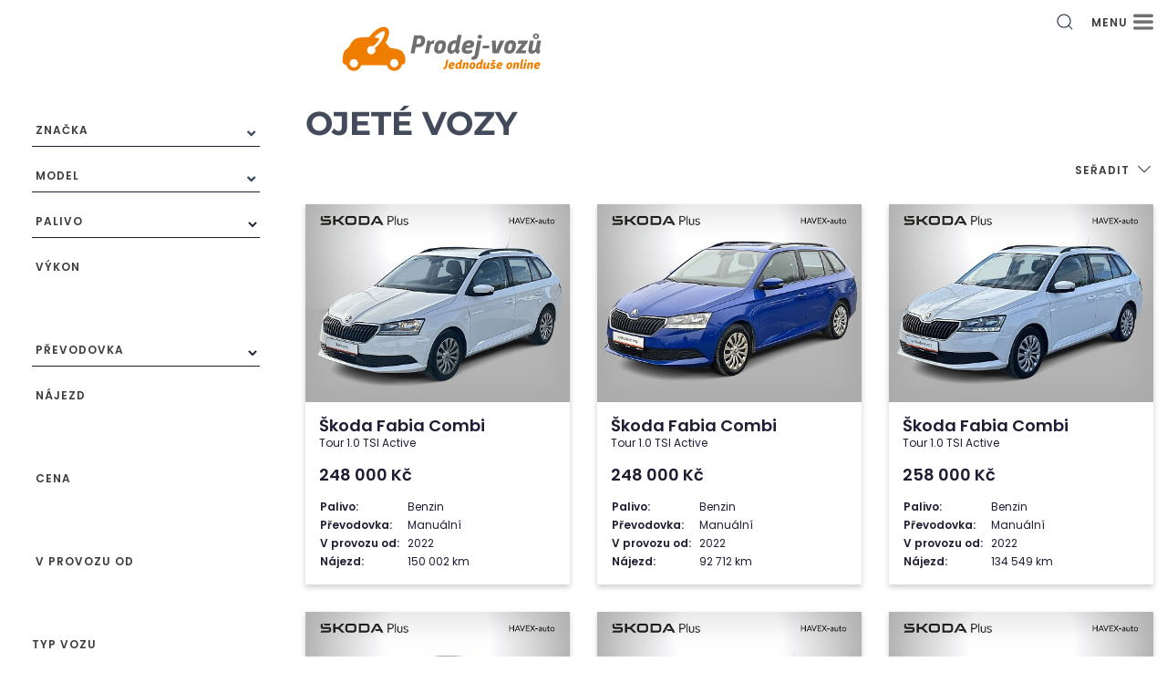

--- FILE ---
content_type: text/html; charset=utf-8
request_url: https://prodej-vozu.cz/ojete-vozy?subject=0&_fid=2zi1
body_size: 17384
content:
<!DOCTYPE html>
<html lang="cs">
<head>
	<meta charset="utf-8">
	<meta name="viewport" content="width=device-width">
	<meta name="author" content="Modul IS s.r.o., https://modul-is.cz">


	<title>Ojeté vozy - ŠKODA PLUS, prověřená auta na prodej | Prodej-vozu.cz</title>
	<meta name="description" content="Vyhledávač ojetých vozů pouze s garancí a technickou historií. Odkup vašeho vozu, financování Chytře od Volkswagen Financial services. Operativní leasing. Vše na jednom místě a jednoduše online!">

	<link rel="icon" href="/favicon.ico" type="image/x-icon" id="light-scheme-icon">
	<link rel="icon" href="/favicon_dark.ico" type="image/x-icon" id="dark-scheme-icon">
	<link rel="stylesheet" type="text/css" href="/dist/front.css?v=1">
	<link rel="stylesheet" href="https://d3mwjonj9wszgy.cloudfront.net/havex/v2/cookieconsent.css?rev=2">
		<link rel="canonical" href="https://prodej-vozu.cz/ojete-vozy">


	
	
	

		<!-- Smartsupp Live Chat script -->
		<script async type="text/javascript">
			var _smartsupp = _smartsupp || {};
			_smartsupp.key = '0eb9d78c4197c92337e3b66c655dd52be94a32a0';
			window.smartsupp||(function(d)
			{
				var s,c,o=smartsupp=function(){ o._.push(arguments)};
				o._=[];
				s=d.getElementsByTagName('script')[0];
				c=d.createElement('script');
				c.type='text/javascript';
				c.charset='utf-8';
				c.async=true;
				c.src='https://www.smartsuppchat.com/loader.js?';s.parentNode.insertBefore(c,s);
			})(document);
		</script>

	<!-- Global site tag (gtag.js) - Google Analytics -->
		<script async src="https://www.googletagmanager.com/gtag/js?id=UA-26489763-9" type="text/plain" data-category="analytics"></script>
		<script async type="text/plain" data-category="analytics">
			window.dataLayer = window.dataLayer || [];
			function gtag(){ dataLayer.push(arguments); }
			gtag('js', new Date());

			gtag('config', 'UA-26489763-9');
		</script>

		<script async src="https://s2.adform.net/banners/scripts/st/trackpoint-sync.js" type="text/plain" data-category="ads"></script>

		<!-- Adform Tracking Code BEGIN -->
		<script async type="text/plain" data-category="ads">
			window._adftrack = Array.isArray(window._adftrack) ? window._adftrack : (window._adftrack ? [window._adftrack] : []);
			window._adftrack.push({
				HttpHost: 'track.adform.net',
				pm: 1558318
			});
			(function () { var s = document.createElement('script'); s.type = 'text/javascript'; s.async = true; s.src = 'https://s2.adform.net/banners/scripts/st/trackpoint-async.js'; var x = document.getElementsByTagName('script')[0]; x.parentNode.insertBefore(s, x); })();
		</script>

		<noscript>
			<p style="margin:0;padding:0;border:0;">
				<img src="https://track.adform.net/Serving/TrackPoint/?pm=1558318" width="1" height="1" alt="">
			</p>
		</noscript>
		<!-- Adform Tracking Code END -->

		<!-- Google Tag Manager -->
		<script>
			(function(w,d,s,l,i){ w[l]=w[l]||[];w[l].push({'gtm.start':
					new Date().getTime(),event:'gtm.js'});var f=d.getElementsByTagName(s)[0],
				j=d.createElement(s),dl=l!='dataLayer'?'&l='+l:'';j.async=true;j.src=
				'https://www.googletagmanager.com/gtm.js?id='+i+dl;f.parentNode.insertBefore(j,f);
			})(window,document,'script','dataLayer',"GTM-WX89QLT");
		</script>
		<!-- End Google Tag Manager -->

	<script>
		matcher = window.matchMedia('(prefers-color-scheme: dark)');
		matcher.addEventListener('change', onUpdate);
		onUpdate();

		function onUpdate()
		{
			let lightSchemeIcon = document.querySelector('link#light-scheme-icon');
			let darkSchemeIcon = document.querySelector('link#dark-scheme-icon');

			if(matcher.matches)
			{
				lightSchemeIcon.remove();
				document.head.append(darkSchemeIcon);
			}
			else
			{
				document.head.append(lightSchemeIcon);
				darkSchemeIcon.remove();
			}
		}
	</script>

	<script type="text/javascript">
		!function(l,f){ l.type="text/javascript";l.async=true;l.src=
		"https://ct.lea"+"dy.com/LzugF7ku1n7sfn75/L"+".js";f=f[0];f.
		parentNode.insertBefore(l,f); }(document.createElement("script"),
		document.getElementsByTagName("script"));
	</script>
</head>


<body >
	<!-- Google Tag Manager (noscript) -->
	<noscript><iframe src="https://www.googletagmanager.com/ns.html?id=GTM-WX89QLT"
	height="0" width="0" style="display:none;visibility:hidden"></iframe></noscript>
	<!-- End Google Tag Manager (noscript) -->

	<a id="scrollBtn" class="cursorPointer">
		<img src="/images/scroll_up_pv.svg" alt="Zpět nahoru">
	</a>

	<div class="container-fullhd position-relative">
		<section id="header">
			<div class="col-h-16">
				<div class="hide1350" style="height: 77px;">
					<div class="row">
						<div class="col-h-3">
						</div>
						<div class="headerOffset col-h-13 mb-3">
							<div class="float-left">
								<div class="categoryBox d-inline spacing-50">
									<a
									 href="/nove-vozy">
										NOVÉ VOZY
									</a>
									<a
									class="active" href="/ojete-vozy">
										OJETÉ VOZY
									</a>
									<a
									 href="/uzitkove-vozy">
										UŽITKOVÉ VOZY
									</a>
									<a
									 href="/motocykly">
										MOTOCYKLY
									</a>
									<a
									 href="/operativni-leasing">
										OPERATIVNÍ LEASING
									</a>
									<a
									 href="/akcni-nabidky">
										AKČNÍ NABÍDKY
									</a>
									<a
									 href="/obytne-vozy-a-karavany">
										OBYTNÉ VOZY A KARAVANY
									</a>
								</div>
							</div>
							<div class="float-right">
<div id="snippet--searchAreaLg">										<div class="searchBox d-inline position-relative">
											<div class="position-relative">
												<input type="text" class="searchText position-absolute" autocomplete="off" onkeyup="search(this.value);">
											</div>
<div id="snippet--searchLg">
</div>
										</div>
</div>
								<div class="contact d-block-inline">
										<span class="search cursorPointer position-relative" onclick="toggleSearch();">
											<img src="/images/icon/icons_search.svg" alt="Vyhledat">
										</span>
										<a href="/" title="Přejít na hlavní stránku" class="text-decoration-none">
											<span class="fal fa-home fa-fw"></span>
										</a>
									<div data-toggle="phone" class="contactToggle cursorPointer position-relative">
										<img src="/images/icon/icons_call.svg" alt="Telefon">
										<div class="phone text-center px-2 py-3" style="display: none;">
											<span class="font-weight-bold">+420 800 217 220</span>
											<hr>
											<a href="tel:420800217220" class="btn color-white btn-orange mx-auto">Volat</a>
										</div>
									</div>
									<div data-toggle="email" class="contactToggle cursorPointer position-relative">
										<img src="/images/icon/icons_mail.svg" alt="E-Mail">
										<div class="email text-center px-2 py-3" style="display: none;">
											<span class="font-weight-bold">zc@prodej-vozu.cz</span>
											<hr>
											<a href="mailto:zc@prodej-vozu.cz" class="btn color-white btn-orange mx-auto">Napsat email</a>
										</div>
									</div>
								</div>
							</div>
						</div>
					</div>
				</div>
				<div class="show1350">
<div id="snippet--searchAreaSm">						<div class="row">
							<div class="col-h-8 col-h-md-12 p-0">
								<a href="/" title="Přejít na hlavní stránku">
									<img src="/images/pv_logo_group.svg" alt="PV logo" class="mt-2 mb-3" style="max-height: 80px;">
								</a>
							</div>
							<div class="headerOffset col-h-8 col-h-md-4 mt-2">
								<div class="float-right">
										<span class="search position-relative cursorPointer">
											<img src="/images/icon/icons_search.svg" alt="search" class="position-absolute" onclick="toggleSearch();">
										</span>
									<span class="menu cursorPointer font-weight-bold spacing-100" onclick="toggleMenu();">
										MENU
										<img src="/images/icon/menu_open.svg" alt="Menu" style="width: 22px;">
									</span>
								</div>
							</div>
						</div>
							<div class="searchDropdown mx-3">
								<div class="searchBox position-relative">
									<input type="text" class="searchText" autocomplete="off" onkeyup="search(this.value);">
									<img src="/images/icon/x.png" alt="X" class="icon" onclick="toggleSearch();">
									<div class="helper"></div>
<div id="snippet--searchSm">
</div>
								</div>
							</div>
</div>
					<div class="menuDropdown position-relative mx-3">
						<div class="categoryBox spacing-50">
							<div class="category">
								<a
								 href="/nove-vozy">
									NOVÉ VOZY
								</a>
							</div>
							<div class="category">
								<a
								class="active" href="/ojete-vozy">
									OJETÉ VOZY
								</a>
							</div>
							<div class="category">
								<a
								 href="/uzitkove-vozy">
									UŽITKOVÉ VOZY
								</a>
							</div>
							<div class="category">
								<a
								 href="/motocykly">
									MOTOCYKLY
								</a>
							</div>
							<div class="category">
								<a
								 href="/operativni-leasing">
									OPERATIVNÍ LEASING
								</a>
							</div>
							<div class="category">
								<a
								 href="/akcni-nabidky">
									AKČNÍ NABÍDKY
								</a> 
							</div> 
							<div class="category">
								<a
								 href="/obytne-vozy-a-karavany">
									OBYTNÉ VOZY A KARAVANY
								</a>
							</div>
							<div class="divider"></div>
							<div class="contact">
								<div class="row">
									<a href="tel:420800217220" title="Zavolat prodejci">
										<span class="font-weight-bold" style="font-size: 13px; line-height: 15px;">800&nbsp;217&nbsp;220</span>
										<span class="spacing-93">VOLEJTE&nbsp;ZDARMA</span>
									</a>
								</div>
								<div class="row">
									<a href="mailto:zc@prodej-vozu.cz" title="Napsat email">
										<span class="font-weight-bold spacing-86">zc@prodej-vozu.cz</span>
									</a>
								</div>
							</div>
						</div>
					</div>
				</div>
			</div>

		</section>



<div id="rotatorRow" class="row px-xl-3 d-block d-xl-none">
	<div class="col-h-16">
<div id="snippet--rotatorSm"></div>
	</div>
</div>

<div class="row">
	<div class="col-h-16 col-h-xxl-12 offset-h-xxl-2 px-0">
		<div class="row">
			<div class="col-h-16 col-h-xl-4">
				<div id="filterSidebar">
						<div class="text-center">
							<a href="/" title="Přejít na hlavní stránku">
								<img src="/images/pv_logo_group.svg" alt="PV logo" class="hide1350 w-60 mt-2 mb-3">
							</a>
						</div>
<div id="snippet--filter"><div id="filterParamBox">
	<div id="filterHeader" class="text-orange filterHeader text-center text-uppercase font-weight-bold cursorPointer d-xl-none py-1 mb-4" data-toggle="collapse" data-target="#filterDetail" aria-expanded="false">
		<span class="text">
			Zobrazit rozšířené filtrování
		</span>
		<span id="filterArrow">
			<span class="fas fa-chevron-down fa-fw"></span>
		</span>
	</div>
	<div id="filterDetail" class="collapse d-xl-block">
			<form action="/ojete-vozy?subject=0" method="post" id="filter-form">
				<div class="multiselectBox">
					<a class="dropdown-toggle w-100" type="button" id="makerDropdown" data-toggle="dropdown" aria-expanded="false">
						<label class="filterBold">Značka</label>
						<span class="value"></span>
					</a>
					<div class="dropdown-menu filter-redraw-checkboxlist" aria-labelledby="makerDropdown">
						<div class="cursorPointer form-check form-check-inline mr-0 col-12 bg-orange">
							<label>Potvrdit</label>
						</div>
						<div class="container"><div class="row"><div class="form-check form-check-inline mr-0 col-12"><label><input type="checkbox" name="maker[]" data-name="maker" id="frm-filterForm-form-maker-skoda" value="skoda"><span class="label-text "><label for="frm-filterForm-form-maker-skoda">Škoda (453)</label></span></label></div><div class="form-check form-check-inline mr-0 col-12"><label><input type="checkbox" name="maker[]" data-name="maker" id="frm-filterForm-form-maker-cupra" value="cupra"><span class="label-text "><label for="frm-filterForm-form-maker-cupra">Cupra (11)</label></span></label></div><div class="form-check form-check-inline mr-0 col-12"><label><input type="checkbox" name="maker[]" data-name="maker" id="frm-filterForm-form-maker-seat" value="seat"><span class="label-text "><label for="frm-filterForm-form-maker-seat">Seat (5)</label></span></label></div><div class="form-check form-check-inline mr-0 col-12"><label><input type="checkbox" name="maker[]" data-name="maker" id="frm-filterForm-form-maker-abarth" value="abarth"><span class="label-text "><label for="frm-filterForm-form-maker-abarth">Abarth (2)</label></span></label></div><div class="form-check form-check-inline mr-0 col-12"><label><input type="checkbox" name="maker[]" data-name="maker" id="frm-filterForm-form-maker-alfa-romeo" value="alfa-romeo"><span class="label-text "><label for="frm-filterForm-form-maker-alfa-romeo">Alfa Romeo (13)</label></span></label></div><div class="form-check form-check-inline mr-0 col-12"><label><input type="checkbox" name="maker[]" data-name="maker" id="frm-filterForm-form-maker-audi" value="audi"><span class="label-text "><label for="frm-filterForm-form-maker-audi">Audi (13)</label></span></label></div><div class="form-check form-check-inline mr-0 col-12"><label><input type="checkbox" name="maker[]" data-name="maker" id="frm-filterForm-form-maker-bmw" value="bmw"><span class="label-text "><label for="frm-filterForm-form-maker-bmw">BMW (3)</label></span></label></div><div class="form-check form-check-inline mr-0 col-12"><label><input type="checkbox" name="maker[]" data-name="maker" id="frm-filterForm-form-maker-citroen" value="citroen"><span class="label-text "><label for="frm-filterForm-form-maker-citroen">Citroën (2)</label></span></label></div><div class="form-check form-check-inline mr-0 col-12"><label><input type="checkbox" name="maker[]" data-name="maker" id="frm-filterForm-form-maker-fiat" value="fiat"><span class="label-text "><label for="frm-filterForm-form-maker-fiat">Fiat (1)</label></span></label></div><div class="form-check form-check-inline mr-0 col-12"><label><input type="checkbox" name="maker[]" data-name="maker" id="frm-filterForm-form-maker-ford" value="ford"><span class="label-text "><label for="frm-filterForm-form-maker-ford">Ford (2)</label></span></label></div><div class="form-check form-check-inline mr-0 col-12"><label><input type="checkbox" name="maker[]" data-name="maker" id="frm-filterForm-form-maker-hyundai" value="hyundai"><span class="label-text "><label for="frm-filterForm-form-maker-hyundai">Hyundai (1)</label></span></label></div><div class="form-check form-check-inline mr-0 col-12"><label><input type="checkbox" name="maker[]" data-name="maker" id="frm-filterForm-form-maker-jeep" value="jeep"><span class="label-text "><label for="frm-filterForm-form-maker-jeep">Jeep (7)</label></span></label></div><div class="form-check form-check-inline mr-0 col-12"><label><input type="checkbox" name="maker[]" data-name="maker" id="frm-filterForm-form-maker-kia" value="kia"><span class="label-text "><label for="frm-filterForm-form-maker-kia">Kia (4)</label></span></label></div><div class="form-check form-check-inline mr-0 col-12"><label><input type="checkbox" name="maker[]" data-name="maker" id="frm-filterForm-form-maker-leapmotor" value="leapmotor"><span class="label-text "><label for="frm-filterForm-form-maker-leapmotor">Leapmotor (2)</label></span></label></div><div class="form-check form-check-inline mr-0 col-12"><label><input type="checkbox" name="maker[]" data-name="maker" id="frm-filterForm-form-maker-lexus" value="lexus"><span class="label-text "><label for="frm-filterForm-form-maker-lexus">Lexus (1)</label></span></label></div><div class="form-check form-check-inline mr-0 col-12"><label><input type="checkbox" name="maker[]" data-name="maker" id="frm-filterForm-form-maker-maserati" value="maserati"><span class="label-text "><label for="frm-filterForm-form-maker-maserati">Maserati (1)</label></span></label></div><div class="form-check form-check-inline mr-0 col-12"><label><input type="checkbox" name="maker[]" data-name="maker" id="frm-filterForm-form-maker-mercedes-benz" value="mercedes-benz"><span class="label-text "><label for="frm-filterForm-form-maker-mercedes-benz">Mercedes-Benz (1)</label></span></label></div><div class="form-check form-check-inline mr-0 col-12"><label><input type="checkbox" name="maker[]" data-name="maker" id="frm-filterForm-form-maker-opel" value="opel"><span class="label-text "><label for="frm-filterForm-form-maker-opel">Opel (3)</label></span></label></div><div class="form-check form-check-inline mr-0 col-12"><label><input type="checkbox" name="maker[]" data-name="maker" id="frm-filterForm-form-maker-peugeot" value="peugeot"><span class="label-text "><label for="frm-filterForm-form-maker-peugeot">Peugeot (1)</label></span></label></div><div class="form-check form-check-inline mr-0 col-12"><label><input type="checkbox" name="maker[]" data-name="maker" id="frm-filterForm-form-maker-ram" value="ram"><span class="label-text "><label for="frm-filterForm-form-maker-ram">RAM (1)</label></span></label></div><div class="form-check form-check-inline mr-0 col-12"><label><input type="checkbox" name="maker[]" data-name="maker" id="frm-filterForm-form-maker-renault" value="renault"><span class="label-text "><label for="frm-filterForm-form-maker-renault">Renault (3)</label></span></label></div><div class="form-check form-check-inline mr-0 col-12"><label><input type="checkbox" name="maker[]" data-name="maker" id="frm-filterForm-form-maker-toyota" value="toyota"><span class="label-text "><label for="frm-filterForm-form-maker-toyota">Toyota (7)</label></span></label></div><div class="form-check form-check-inline mr-0 col-12"><label><input type="checkbox" name="maker[]" data-name="maker" id="frm-filterForm-form-maker-volkswagen" value="volkswagen"><span class="label-text "><label for="frm-filterForm-form-maker-volkswagen">Volkswagen (28)</label></span></label></div><div class="form-check form-check-inline mr-0 col-12"><label><input type="checkbox" name="maker[]" data-name="maker" id="frm-filterForm-form-maker-volvo" value="volvo"><span class="label-text "><label for="frm-filterForm-form-maker-volvo">Volvo (5)</label></span></label></div></div></div>
					</div>
				</div>
<div id="snippet-filterForm-dependent">						<div class="multiselectBox">
							<a class="dropdown-toggle w-100" type="button" id="modelDropdown" data-toggle="dropdown" aria-expanded="false">
								<label class="filterBold">Model</label>
								<span class="value"></span>
							</a>
							<div class="dropdown-menu filter-redraw-checkboxlist" aria-labelledby="modelDropdown">
								<div class="cursorPointer form-check form-check-inline mr-0 col-12 bg-orange">
									<label>Potvrdit</label>
								</div>
								<div class="container"><div class="row"></div></div>
							</div>
						</div>
</div>
					<div class="selectBox">
						<label for="filter-fuel" class="filterBold">Palivo</label>
						<select name="fuel" data-name="fuel" id="filter-fuel" class="filter-redraw-select select material"><option value=""></option><option value="110">benzin</option><option value="111">nafta</option><option value="116">elektro</option><option value="29806">plugin hybrid</option><option value="115">hybrid</option><option value="112">CNG</option><option value="113">LPG</option></select>
					</div>
<div id="snippet-filterForm-powerSliderCar">						<div class="sliderBox">
							<div class="filterBold">Výkon</div>
<div class="offset sliderComponent">
	<input type="hidden" class="sliderId" value="sliderpower">
	<input type="hidden" class="startId" value="powerFrom">
	<input type="hidden" class="endId" value="powerTo">
	<input type="hidden" class="startValue" value="44">
	<input type="hidden" class="endValue" value="375">
	<input type="hidden" class="minValue" value="44">
	<input type="hidden" class="maxValue" value="375">
	<input type="hidden" class="step" value="1">
	<input type="hidden" class="margin" value="20">
	<input type="hidden" class="thousand" value=" ">
	<input type="hidden" class="suffix" value="kW">
	<div id="powerFrom" class="sliderLeft"></div>
	<div id="sliderBar" class="sliderMiddle">
		<div id="sliderpower"></div>
	</div>
	<div id="powerTo" class="sliderRight"></div>
	<div class="clearfix"></div>
</div>						</div>
</div>
					<div class="selectBox">
						<label for="filter-gearbox" class="filterBold">Převodovka</label>
						<select name="gearbox" data-name="gearbox" id="filter-gearbox" class="filter-redraw-select select material"><option value=""></option><option value="3">automatická</option><option value="1">manuální</option><option value="2">poloautomatická</option></select>
					</div>

<div id="snippet-filterForm-usedMileageSlider">							<div class="sliderBox">
								<div class="filterBold">Nájezd</div>
<div class="offset sliderComponent">
	<input type="hidden" class="sliderId" value="slidermileage">
	<input type="hidden" class="startId" value="mileageFrom">
	<input type="hidden" class="endId" value="mileageTo">
	<input type="hidden" class="startValue" value="0">
	<input type="hidden" class="endValue" value="354385">
	<input type="hidden" class="minValue" value="0">
	<input type="hidden" class="maxValue" value="354385">
	<input type="hidden" class="step" value="5000">
	<input type="hidden" class="margin" value="5000">
	<input type="hidden" class="thousand" value=" ">
	<input type="hidden" class="suffix" value="km">
		<input type="hidden" class="customSteps" value="&#123;&quot;min&quot;:0,&quot;1&quot;:5,&quot;3&quot;:10000,&quot;4&quot;:15000,&quot;6&quot;:20000,&quot;7&quot;:25000,&quot;8&quot;:30000,&quot;10&quot;:35000,&quot;11&quot;:40000,&quot;13&quot;:45000,&quot;14&quot;:50000,&quot;16&quot;:55000,&quot;17&quot;:60000,&quot;18&quot;:65000,&quot;20&quot;:70000,&quot;21&quot;:75000,&quot;23&quot;:80000,&quot;24&quot;:85000,&quot;25&quot;:90000,&quot;27&quot;:95000,&quot;28&quot;:100000,&quot;30&quot;:105000,&quot;31&quot;:110000,&quot;32&quot;:115000,&quot;34&quot;:120000,&quot;35&quot;:125000,&quot;37&quot;:130000,&quot;38&quot;:135000,&quot;40&quot;:140000,&quot;41&quot;:145000,&quot;42&quot;:150000,&quot;44&quot;:155000,&quot;45&quot;:160000,&quot;47&quot;:165000,&quot;48&quot;:170000,&quot;49&quot;:175000,&quot;51&quot;:180000,&quot;52&quot;:185000,&quot;54&quot;:190000,&quot;55&quot;:195000,&quot;56&quot;:200000,&quot;58&quot;:205000,&quot;59&quot;:210000,&quot;61&quot;:215000,&quot;62&quot;:220000,&quot;63&quot;:225000,&quot;65&quot;:230000,&quot;66&quot;:235000,&quot;68&quot;:240000,&quot;69&quot;:245000,&quot;71&quot;:250000,&quot;72&quot;:255000,&quot;73&quot;:260000,&quot;75&quot;:265000,&quot;76&quot;:270000,&quot;78&quot;:275000,&quot;79&quot;:280000,&quot;80&quot;:285000,&quot;82&quot;:290000,&quot;83&quot;:295000,&quot;85&quot;:300000,&quot;86&quot;:305000,&quot;87&quot;:310000,&quot;89&quot;:315000,&quot;90&quot;:320000,&quot;92&quot;:325000,&quot;93&quot;:330000,&quot;95&quot;:335000,&quot;96&quot;:340000,&quot;97&quot;:345000,&quot;99&quot;:350000,&quot;max&quot;:354385}">
	<div id="mileageFrom" class="sliderLeft"></div>
	<div id="sliderBar" class="sliderMiddle">
		<div id="slidermileage"></div>
	</div>
	<div id="mileageTo" class="sliderRight"></div>
	<div class="clearfix"></div>
</div>							</div>
</div>
<div id="snippet-filterForm-usedPriceSlider">							<div class="sliderBox">
								<div class="filterBold">Cena</div>
<div class="offset sliderComponent">
	<input type="hidden" class="sliderId" value="sliderprice">
	<input type="hidden" class="startId" value="priceFrom">
	<input type="hidden" class="endId" value="priceTo">
	<input type="hidden" class="startValue" value="42000">
	<input type="hidden" class="endValue" value="1998800">
	<input type="hidden" class="minValue" value="42000">
	<input type="hidden" class="maxValue" value="1998800">
	<input type="hidden" class="step" value="5000">
	<input type="hidden" class="margin" value="10000">
	<input type="hidden" class="thousand" value=" ">
	<input type="hidden" class="suffix" value="Kč">
	<div id="priceFrom" class="sliderLeft"></div>
	<div id="sliderBar" class="sliderMiddle">
		<div id="sliderprice"></div>
	</div>
	<div id="priceTo" class="sliderRight"></div>
	<div class="clearfix"></div>
</div>							</div>
</div>

						<div class="sliderBox">
							<div class="filterBold">V provozu od</div>
<div class="offset sliderComponent">
	<input type="hidden" class="sliderId" value="sliderage">
	<input type="hidden" class="startId" value="ageFrom">
	<input type="hidden" class="endId" value="ageTo">
	<input type="hidden" class="startValue" value="1989">
	<input type="hidden" class="endValue" value="2025">
	<input type="hidden" class="minValue" value="1989">
	<input type="hidden" class="maxValue" value="2025">
	<input type="hidden" class="step" value="1">
	<input type="hidden" class="margin" value="1">
	<input type="hidden" class="thousand" value="">
	<input type="hidden" class="suffix" value="">
	<div id="ageFrom" class="sliderLeft"></div>
	<div id="sliderBar" class="sliderMiddle">
		<div id="sliderage"></div>
	</div>
	<div id="ageTo" class="sliderRight"></div>
	<div class="clearfix"></div>
</div>						</div>

							<div class="filter-redraw-checkboxlist">
								<label class="filterBold">Typ vozu</label>
								<div class="container"><div class="row"><div class="form-check form-check-inline mr-0 col-12"><label><input type="checkbox" name="usedCarType[]" data-name="usedCarType" id="filter-used-car-type-novice" value="novice"><span class="label-text "><label for="filter-used-car-type-novice">Roční/předváděcí vozy</label></span></label></div><div class="form-check form-check-inline mr-0 col-12"><label><input type="checkbox" name="usedCarType[]" data-name="usedCarType" id="filter-used-car-type-used" value="used"><span class="label-text "><label for="filter-used-car-type-used">Vyzkoušené ojeté vozy</label></span></label></div></div></div>
							</div>

						<div class="selectBox">
							<label for="filter-body" class="filterBold">Karoserie</label>
							<select name="body" data-name="body" id="filter-body" class="filter-redraw-select select material"><option value=""></option><option value="1009">SUV</option><option value="1001">hatchback</option><option value="1103">roadster</option><option value="1008">MPV</option><option value="1002">sedan/limuzína/liftback</option><option value="1006">kombi</option><option value="1104">CUV</option><option value="1005">kupé</option><option value="1007">VAN</option><option value="1060">terénní</option><option value="1012">pick-up</option><option value="4013">pick-up</option><option value="4063">skříň</option><option value="4014">užitkové</option></select>
						</div>
						<div class="selectBox">
							<label for="filter-drive-type" class="filterBold">Pohon</label>
							<select name="driveType" data-name="driveType" id="filter-drive-type" class="filter-redraw-select select material"><option value=""></option><option value="329">4x4</option><option value="328">4x2</option></select>
						</div>
						<div class="selectBox">
							<label for="filter-color" class="filterBold">Barva</label>
							<select name="color" data-name="color" id="filter-color" class="filter-redraw-select select material"><option value=""></option><option data-icon="[data-uri]" value="2">černá</option><option data-icon="[data-uri]" value="4">šedá</option><option data-icon="[data-uri]" value="6">červená</option><option data-icon="[data-uri]" value="18">béžová</option><option data-icon="[data-uri]" value="11">zelená</option><option data-icon="[data-uri]" value="9">modrá</option><option data-icon="[data-uri]" value="1">bílá</option><option data-icon="[data-uri]" value="16">zlatá</option><option data-icon="[data-uri]" value="3">stříbrná</option><option data-icon="[data-uri]" value="15">oranžová</option><option data-icon="[data-uri]" value="13">hnědá</option><option data-icon="[data-uri]" value="12">žlutá</option><option data-icon="[data-uri]" value="14">fialová</option></select>
						</div>



				<div class="clearfix"></div>
			<input type="hidden" name="_do" value="filterForm-form-submit"></form>



<div id="snippet-filterForm-filterOther"><div id="filterParamOtherBox" class="pb-3 pb-xl-0">
	<div id="filterOtherHeader" class="filterHeader text-center text-xl-left text-uppercase font-weight-bold cursorPointer py-1" data-toggle="collapse" data-target="#filterOtherDetail" aria-expanded="false">
		<span class="text">
			Zobrazit ostatní filtry
		</span>
		<span id="otherFilterArrow">
			<span class="fas fa-chevron-down fa-fw"></span>
		</span>
	</div>
	<div id="filterOtherDetail" class="collapse mt-3">
<div id="snippet-filterForm-filterOtherForm-form">			<form action="/ojete-vozy?subject=0" method="post" id="filter-other-form">
						<div class="categoryTitle text-uppercase mb-3">
							Finance
						</div>

						<div class="filter-redraw-checkbox mb-4"><label><input type="checkbox" name="vat_reclaimable" data-name="vatReclaimable" id="filter-vat-reclaimable"><span class="label-text ">Odpočet DPH</span></label></div>

					<div class="categoryTitle text-uppercase mb-3">
						Vnitřní výbava
					</div>

					<div class="filter-redraw-checkboxlist">
						<label class="filterBold">Klimatizace</label>
						<div class="container"><div class="row"><div class="form-check form-check-inline mr-0 col-12"><label><input type="checkbox" name="air_condition[]" data-name="airCondition" id="filter-air-condition-1" value="1"><span class="label-text "><label for="filter-air-condition-1">Klimatizace manuální</label></span></label></div><div class="form-check form-check-inline mr-0 col-12"><label><input type="checkbox" name="air_condition[]" data-name="airCondition" id="filter-air-condition-2" value="2"><span class="label-text "><label for="filter-air-condition-2">Klimatizace automatická</label></span></label></div><div class="form-check form-check-inline mr-0 col-12"><label><input type="checkbox" name="air_condition[]" data-name="airCondition" id="filter-air-condition-3" value="3"><span class="label-text "><label for="filter-air-condition-3">Klimatizace dvouzónová</label></span></label></div><div class="form-check form-check-inline mr-0 col-12"><label><input type="checkbox" name="air_condition[]" data-name="airCondition" id="filter-air-condition-4" value="4"><span class="label-text "><label for="filter-air-condition-4">Klimatizace třízónová</label></span></label></div><div class="form-check form-check-inline mr-0 col-12"><label><input type="checkbox" name="air_condition[]" data-name="airCondition" id="filter-air-condition-5" value="5"><span class="label-text "><label for="filter-air-condition-5">Klimatizace čtyřzónová</label></span></label></div></div></div>
					</div>

					<div class="row pb-4">
						<div class="filter-redraw-checkbox col-12 p-0"><label><input type="checkbox" name="leather_seats" data-name="leatherSeats" id="filter-leather-seats"><span class="label-text ">Kožené sedačky</span></label></div>

						<div class="filter-redraw-checkbox col-12 p-0"><label><input type="checkbox" name="sport_seats" data-name="sportSeats" id="filter-sport-seats"><span class="label-text ">Sportovní sedadla</span></label></div>

						<div class="filter-redraw-checkbox col-12 p-0"><label><input type="checkbox" name="navigation" data-name="navigation" id="filter-navigation"><span class="label-text ">Navigační systém</span></label></div>
					</div>

					<div class="filter-redraw-checkboxlist">
						<label class="filterBold">Tempomat</label>
						<div class="container"><div class="row"><div class="form-check form-check-inline mr-0 col-12"><label><input type="checkbox" name="cruise_control[]" data-name="cruiseControl" id="filter-cruise-control-1" value="1"><span class="label-text "><label for="filter-cruise-control-1">Tempomat</label></span></label></div><div class="form-check form-check-inline mr-0 col-12"><label><input type="checkbox" name="cruise_control[]" data-name="cruiseControl" id="filter-cruise-control-2" value="2"><span class="label-text "><label for="filter-cruise-control-2">Adaptivní tempomat</label></span></label></div><div class="form-check form-check-inline mr-0 col-12"><label><input type="checkbox" name="cruise_control[]" data-name="cruiseControl" id="filter-cruise-control-3" value="3"><span class="label-text "><label for="filter-cruise-control-3">Adaptivní inteligentní tempomat</label></span></label></div></div></div>
					</div>

					<div class="selectBox">
						<label for="filter-heated-seats" class="filterBold">Vyhřívaná sedadla</label>
						<select name="heated_seats" data-name="heatedSeats" id="filter-heated-seats" class="filter-redraw-select select material"><option value=""></option><option value="1">Vyhřívaná sedadla vpředu</option><option value="3">Vyhřívaná sedadla v 1. + 2. řadě</option></select>
					</div>

					<div class="row pb-4">
						<div class="filter-redraw-checkbox col-12 p-0"><label><input type="checkbox" name="heated_wheel" data-name="heatedWheel" id="filter-heated-wheel"><span class="label-text ">Vyhřívaný volant</span></label></div>

						<div class="filter-redraw-checkbox col-12 p-0"><label><input type="checkbox" name="roof_panorama" data-name="roofPanorama" id="filter-roof-panorama"><span class="label-text ">Panoramatická střecha</span></label></div>
					</div>

					<div class="categoryTitle text-uppercase mb-3">
						Vnější výbava
					</div>

					<div class="row pb-4">
						<div class="filter-redraw-checkbox col-12 p-0"><label><input type="checkbox" name="trailer_coupling" data-name="trailerCoupling" id="filter-trailer-coupling"><span class="label-text ">Tažné zařízení</span></label></div>
					</div>

					<div class="filter-redraw-checkboxlist">
						<label class="filterBold">Světlomety</label>
						<div class="container"><div class="row"><div class="form-check form-check-inline mr-0 col-12"><label><input type="checkbox" name="front_lights[]" data-name="frontLights" id="filter-front-lights-1" value="1"><span class="label-text "><label for="filter-front-lights-1">Žárovkové světlomety</label></span></label></div><div class="form-check form-check-inline mr-0 col-12"><label><input type="checkbox" name="front_lights[]" data-name="frontLights" id="filter-front-lights-2" value="2"><span class="label-text "><label for="filter-front-lights-2">Xenonové světlomety</label></span></label></div><div class="form-check form-check-inline mr-0 col-12"><label><input type="checkbox" name="front_lights[]" data-name="frontLights" id="filter-front-lights-3" value="3"><span class="label-text "><label for="filter-front-lights-3">Bi-Xenonové světlomety</label></span></label></div><div class="form-check form-check-inline mr-0 col-12"><label><input type="checkbox" name="front_lights[]" data-name="frontLights" id="filter-front-lights-4" value="4"><span class="label-text "><label for="filter-front-lights-4">LED světlomety</label></span></label></div><div class="form-check form-check-inline mr-0 col-12"><label><input type="checkbox" name="front_lights[]" data-name="frontLights" id="filter-front-lights-5" value="5"><span class="label-text "><label for="filter-front-lights-5">Full LED světlomety</label></span></label></div><div class="form-check form-check-inline mr-0 col-12"><label><input type="checkbox" name="front_lights[]" data-name="frontLights" id="filter-front-lights-6" value="6"><span class="label-text "><label for="filter-front-lights-6">LED Matrix světlomety</label></span></label></div></div></div>
					</div>

					<div class="row pb-4">
						<div class="filter-redraw-checkbox col-12 p-0"><label><input type="checkbox" name="keyless_locking" data-name="keylessLocking" id="filter-keyless-locking"><span class="label-text ">Bezklíčové odemykání</span></label></div>

						<div class="filter-redraw-checkbox col-12 p-0"><label><input type="checkbox" name="heated_front_shield" data-name="heatedFrontShield" id="filter-heated-front-shield"><span class="label-text ">Vyhřívané přední sklo</span></label></div>

						<div class="filter-redraw-checkbox col-12 p-0"><label><input type="checkbox" name="sport_packet" data-name="sportPacket" id="filter-sport-packet"><span class="label-text ">Sportovní paket</span></label></div>

						<div class="filter-redraw-checkbox col-12 p-0"><label><input type="checkbox" name="parking_camera" data-name="parkingCamera" id="filter-parking-camera"><span class="label-text ">Parkovací kamera</span></label></div>

						<div class="filter-redraw-checkbox col-12 p-0"><label><input type="checkbox" name="electrically_controlled_hood" data-name="electricallyControlledHood" id="filter-electrically-controled-hood"><span class="label-text ">Elektrické 5. dveře</span></label></div>
					</div>

					<div class="categoryTitle text-uppercase mb-3">
						Pohon, bezpečnost a komfort
					</div>

					<div class="selectBox">
						<label for="filter-assistant" class="filterBold">Asistenti řidiče</label>
						<select name="assistant" data-name="assistant" id="filter-assistant" class="filter-redraw-select select material"><option value=""></option><option value="uphillAssistant">Rozjezd do kopce</option><option value="tirednessMonitor">Sledování únavy řidiče</option><option value="laneMonitor">Sledování jízdního pruhu</option><option value="deadAngleMonitor">Hlídání mrtvého úhlu</option><option value="pds">Parkovací Asistent</option><option value="bas">Brzdový asistent</option><option value="tsa">Asistent stability přívěsu</option><option value="trafficSignRecognition">Rozpoznávání dopravních značek</option></select>
					</div>

					<div class="row pb-4">
						<div class="filter-redraw-checkbox col-12 p-0 d-none"><label><input type="checkbox" name="adaptive_chassis" data-name="adaptiveChassis" id="filter-adaptive-chassis"><span class="label-text ">Adaptivní podvozek</span></label></div>

						<div class="filter-redraw-checkbox col-12 p-0"><label><input type="checkbox" name="sport_chassis" data-name="sportChassis" id="filter-sport-chassis"><span class="label-text ">Sportovní podvozek</span></label></div>

						<div class="filter-redraw-checkbox col-12 p-0"><label><input type="checkbox" name="chassis_rigidity" data-name="chassisRigidity" id="filter-chassis-rigidity"><span class="label-text ">Regulace tuhosti podvozku</span></label></div>

						<div class="filter-redraw-checkbox col-12 p-0"><label><input type="checkbox" name="chassis_height" data-name="chassisHeight" id="filter-chassis-height"><span class="label-text ">Regulace výšky podvozku</span></label></div>

						<div class="filter-redraw-checkbox col-12 p-0"><label><input type="checkbox" name="pneumatic_suspension" data-name="pneumaticSuspension" id="filter-pneumatic-suspension"><span class="label-text ">Vzduchové odpružení</span></label></div>
					</div>

					<div class="selectBox">
						<label for="filter-parking-sensors" class="filterBold">Parkovací senzory</label>
						<select name="parking_sensors" data-name="parkingSensors" id="filter-parking-sensors" class="filter-redraw-select select material"><option value=""></option><option value="1">Parkovací sensory vzadu</option><option value="2">Parkovací sensory vpředu i vzadu</option></select>
					</div>

					<div class="row pb-4">
						<div class="filter-redraw-checkbox col-12 p-0"><label><input type="checkbox" name="auxiliary_heating" data-name="auxiliaryHeating" id="filter-auxiliary-heating"><span class="label-text ">Nezávislé topení</span></label></div>

						<div class="filter-redraw-checkbox col-12 p-0"><label><input type="checkbox" name="button_starting" data-name="buttonStarting" id="filter-button-starting"><span class="label-text ">Bezklíčové startování</span></label></div>
					</div>

					<div class="sliderBox">
						<div class="filterBold">Objem</div>
<div class="offset sliderComponent">
	<input type="hidden" class="sliderId" value="slidercubature">
	<input type="hidden" class="startId" value="cubatureFrom">
	<input type="hidden" class="endId" value="cubatureTo">
	<input type="hidden" class="startValue" value="998">
	<input type="hidden" class="endValue" value="5854">
	<input type="hidden" class="minValue" value="998">
	<input type="hidden" class="maxValue" value="5854">
	<input type="hidden" class="step" value="1">
	<input type="hidden" class="margin" value="50">
	<input type="hidden" class="thousand" value=" ">
	<input type="hidden" class="suffix" value="cm3">
	<div id="cubatureFrom" class="sliderLeft"></div>
	<div id="sliderBar" class="sliderMiddle">
		<div id="slidercubature"></div>
	</div>
	<div id="cubatureTo" class="sliderRight"></div>
	<div class="clearfix"></div>
</div>					</div>

					<div class="selectBox">
						<label for="filter-doors" class="filterBold">Počet dveří</label>
						<select name="doors" data-name="doors" id="filter-doors" class="filter-redraw-select select material"><option value=""></option><option value="2">2</option><option value="3">3</option><option value="4">4</option><option value="5">5</option><option value="6">6</option></select>
					</div>

					<div class="selectBox">
						<label for="filter-other-seats" class="filterBold">Počet sedadel</label>
						<select name="seats" data-name="seats" id="filter-other-seats" class="filter-redraw-select select material"><option value=""></option><option value="1">1</option><option value="2">2</option><option value="3">3</option><option value="4">4</option><option value="5">5</option><option value="6">6</option><option value="7">7</option><option value="8">8</option></select>
					</div>

				<div class="clearfix"></div>
			<input type="hidden" name="_do" value="filterForm-filterOtherForm-form-submit"></form>

</div>
	</div>
</div></div>
	</div>
</div></div>
				</div>
			</div>

			<div id="carListColumn" class="col-h-16 col-h-xl-12">
				<div class="row mx-n3">
					<div class="col-h-16 d-none d-xl-block">
<div id="snippet--rotatorLg"></div>
					</div>

					<div class="col-h-16">
<div id="snippet--title">							<h1 class="title text-uppercase mb-3">
								Ojeté vozy
								
							</h1>
</div>
					</div>

					<div class="col-h-16 col-h-lg-12">
<div id="snippet--tagList"></div>
					</div>

					<div class="col-h-16 col-h-lg-4">
<div id="snippet--sort">							<div id="sortBox" class="dropdown text-right mt-4 mt-lg-0">
								<a class="dropdown-toggle cursorPointer pb-1" role="button" data-toggle="dropdown" aria-haspopup="true" aria-expanded="false">
									<span class="font-weight-bold spacing-100">
										SEŘADIT
									</span>
									<span class="fal fa-chevron-down fa-fw"></span>
								</a>
								<div class="dropdown-menu">
									<a onclick="filter('sort', &quot;priceLow&quot;)" class="dropdown-item">Nejlevnější</a>
									<a onclick="filter('sort', &quot;priceHigh&quot;)" class="dropdown-item">Nejdražší</a>
									<a onclick="filter('sort', &quot;new&quot;)" class="dropdown-item">Datum vložení</a>
									<a onclick="filter('sort', &quot;age&quot;)" class="dropdown-item">Rok výroby</a>
								</div>
							</div>
</div>
					</div>
				</div>

<div id="snippet--carList"><div class="carList row mx-n3 mt-4 mb-5">

<div class="carContainer col-12 col-sm-6 col-lg-4">
	<div id="carId98535" class="carItem">

		<a href="/detail/526095-skoda-fabia-combi-tour-1-0-tsi-active?finType=C&amp;type=used&amp;subject=1" class="carLink">
			<div class="carImage">
				<img src="/upload/car_sm/526095/20201387.jpg"
					 class="imageCover img-responsive" data-toggle="tooltip" data-original-title="Škoda Fabia Combi Tour 1.0 TSI Active - prodej-vozu.cz" alt="Škoda Fabia Combi Tour 1.0 TSI Active - prodej-vozu.cz">
			</div>
			<div class="carInfo p-3">
				<h4 class="carHeader font-weight-bold m-0">
						Škoda Fabia Combi
				</h4>
				<div class="carTitle" title=" Tour 1.0 TSI Active">
						 Tour 1.0 TSI Active
				</div>
				<div class="carPrice my-3">




					<span class="font-weight-bold">248&nbsp;000&nbsp;<span style="font-size: 18px; line-height: 21px;">Kč</span></span>
					

				</div>
				<div class="font12">
					<table>
								<tr>
									<td class="key font-weight-bold pr-2">Palivo:</td>
									<td class="value">
										Benzin
									</td>
								</tr>
							<tr>
									<td class="key font-weight-bold pr-2">Převodovka:</td>
									<td class="value">
										Manuální
									</td>
							</tr>
							<tr>
								<td class="key font-weight-bold pr-2">V&nbsp;provozu&nbsp;od:</td>
								<td class="value">
									2022
								</td>
							</tr>
								<tr>
									<td class="key font-weight-bold pr-2">Nájezd:</td>
									<td class="value">
										150&nbsp;002&nbsp;km
									</td>
								</tr>
					</table>
				</div>
			</div>
		</a>
	</div>
</div>
<div class="carContainer col-12 col-sm-6 col-lg-4">
	<div id="carId98651" class="carItem">

		<a href="/detail/526334-skoda-fabia-combi-tour-1-0-tsi-active?finType=C&amp;type=used&amp;subject=1" class="carLink">
			<div class="carImage">
				<img src="/upload/car_sm/526334/20201311.jpg"
					 class="imageCover img-responsive" data-toggle="tooltip" data-original-title="Škoda Fabia Combi Tour 1.0 TSI Active - prodej-vozu.cz" alt="Škoda Fabia Combi Tour 1.0 TSI Active - prodej-vozu.cz">
			</div>
			<div class="carInfo p-3">
				<h4 class="carHeader font-weight-bold m-0">
						Škoda Fabia Combi
				</h4>
				<div class="carTitle" title=" Tour 1.0 TSI Active">
						 Tour 1.0 TSI Active
				</div>
				<div class="carPrice my-3">




					<span class="font-weight-bold">248&nbsp;000&nbsp;<span style="font-size: 18px; line-height: 21px;">Kč</span></span>
					

				</div>
				<div class="font12">
					<table>
								<tr>
									<td class="key font-weight-bold pr-2">Palivo:</td>
									<td class="value">
										Benzin
									</td>
								</tr>
							<tr>
									<td class="key font-weight-bold pr-2">Převodovka:</td>
									<td class="value">
										Manuální
									</td>
							</tr>
							<tr>
								<td class="key font-weight-bold pr-2">V&nbsp;provozu&nbsp;od:</td>
								<td class="value">
									2022
								</td>
							</tr>
								<tr>
									<td class="key font-weight-bold pr-2">Nájezd:</td>
									<td class="value">
										92&nbsp;712&nbsp;km
									</td>
								</tr>
					</table>
				</div>
			</div>
		</a>
	</div>
</div>
<div class="carContainer col-12 col-sm-6 col-lg-4">
	<div id="carId98534" class="carItem">

		<a href="/detail/526094-skoda-fabia-combi-tour-1-0-tsi-active?finType=C&amp;type=used&amp;subject=1" class="carLink">
			<div class="carImage">
				<img src="/upload/car_sm/526094/20201386.jpg"
					 class="imageCover img-responsive" data-toggle="tooltip" data-original-title="Škoda Fabia Combi Tour 1.0 TSI Active - prodej-vozu.cz" alt="Škoda Fabia Combi Tour 1.0 TSI Active - prodej-vozu.cz">
			</div>
			<div class="carInfo p-3">
				<h4 class="carHeader font-weight-bold m-0">
						Škoda Fabia Combi
				</h4>
				<div class="carTitle" title=" Tour 1.0 TSI Active">
						 Tour 1.0 TSI Active
				</div>
				<div class="carPrice my-3">




					<span class="font-weight-bold">258&nbsp;000&nbsp;<span style="font-size: 18px; line-height: 21px;">Kč</span></span>
					

				</div>
				<div class="font12">
					<table>
								<tr>
									<td class="key font-weight-bold pr-2">Palivo:</td>
									<td class="value">
										Benzin
									</td>
								</tr>
							<tr>
									<td class="key font-weight-bold pr-2">Převodovka:</td>
									<td class="value">
										Manuální
									</td>
							</tr>
							<tr>
								<td class="key font-weight-bold pr-2">V&nbsp;provozu&nbsp;od:</td>
								<td class="value">
									2022
								</td>
							</tr>
								<tr>
									<td class="key font-weight-bold pr-2">Nájezd:</td>
									<td class="value">
										134&nbsp;549&nbsp;km
									</td>
								</tr>
					</table>
				</div>
			</div>
		</a>
	</div>
</div>
<div class="carContainer col-12 col-sm-6 col-lg-4">
	<div id="carId98734" class="carItem">

		<a href="/detail/526515-skoda-fabia-combi-1-0-tsi-dsg-active?finType=C&amp;type=used&amp;subject=1" class="carLink">
			<div class="carImage">
				<img src="/upload/car_sm/526515/20197399.jpg"
					 class="imageCover img-responsive" data-toggle="tooltip" data-original-title="Škoda Fabia Combi 1.0 TSI DSG Active - prodej-vozu.cz" alt="Škoda Fabia Combi 1.0 TSI DSG Active - prodej-vozu.cz">
			</div>
			<div class="carInfo p-3">
				<h4 class="carHeader font-weight-bold m-0">
						Škoda Fabia Combi
				</h4>
				<div class="carTitle" title=" 1.0 TSI DSG Active">
						 1.0 TSI DSG Active
				</div>
				<div class="carPrice my-3">




					<span class="font-weight-bold">268&nbsp;000&nbsp;<span style="font-size: 18px; line-height: 21px;">Kč</span></span>
					

				</div>
				<div class="font12">
					<table>
								<tr>
									<td class="key font-weight-bold pr-2">Palivo:</td>
									<td class="value">
										Benzin
									</td>
								</tr>
							<tr>
									<td class="key font-weight-bold pr-2">Převodovka:</td>
									<td class="value">
										Automatická
									</td>
							</tr>
							<tr>
								<td class="key font-weight-bold pr-2">V&nbsp;provozu&nbsp;od:</td>
								<td class="value">
									2022
								</td>
							</tr>
								<tr>
									<td class="key font-weight-bold pr-2">Nájezd:</td>
									<td class="value">
										95&nbsp;065&nbsp;km
									</td>
								</tr>
					</table>
				</div>
			</div>
		</a>
	</div>
</div>
<div class="carContainer col-12 col-sm-6 col-lg-4">
	<div id="carId98355" class="carItem">

		<a href="/detail/525719-skoda-fabia-combi-1-0-tsi-70kw-active?finType=C&amp;type=used&amp;subject=1" class="carLink">
			<div class="carImage">
				<img src="/upload/car_sm/525719/20200754.jpg"
					 class="imageCover img-responsive" data-toggle="tooltip" data-original-title="Škoda Fabia Combi 1.0 TSI 70kW Active - prodej-vozu.cz" alt="Škoda Fabia Combi 1.0 TSI 70kW Active - prodej-vozu.cz">
			</div>
			<div class="carInfo p-3">
				<h4 class="carHeader font-weight-bold m-0">
						Škoda Fabia Combi
				</h4>
				<div class="carTitle" title=" 1.0 TSI 70kW Active">
						 1.0 TSI 70kW Active
				</div>
				<div class="carPrice my-3">




					<span class="font-weight-bold">278&nbsp;000&nbsp;<span style="font-size: 18px; line-height: 21px;">Kč</span></span>
					

				</div>
				<div class="font12">
					<table>
								<tr>
									<td class="key font-weight-bold pr-2">Palivo:</td>
									<td class="value">
										Benzin
									</td>
								</tr>
							<tr>
									<td class="key font-weight-bold pr-2">Převodovka:</td>
									<td class="value">
										Manuální
									</td>
							</tr>
							<tr>
								<td class="key font-weight-bold pr-2">V&nbsp;provozu&nbsp;od:</td>
								<td class="value">
									2022
								</td>
							</tr>
								<tr>
									<td class="key font-weight-bold pr-2">Nájezd:</td>
									<td class="value">
										60&nbsp;140&nbsp;km
									</td>
								</tr>
					</table>
				</div>
			</div>
		</a>
	</div>
</div>
<div class="carContainer col-12 col-sm-6 col-lg-4">
	<div id="carId101103" class="carItem">

		<a href="/detail/515172-skoda-fabia-combi-1-0-tsi-active-tour?finType=C&amp;type=used&amp;subject=1" class="carLink">
			<div class="carImage">
				<img src="/upload/car_sm/515172/20702413.jpg"
					 class="imageCover img-responsive" data-toggle="tooltip" data-original-title="Škoda Fabia Combi 1.0 TSI ACTIVE TOUR - prodej-vozu.cz" alt="Škoda Fabia Combi 1.0 TSI ACTIVE TOUR - prodej-vozu.cz">
			</div>
			<div class="carInfo p-3">
				<h4 class="carHeader font-weight-bold m-0">
						Škoda Fabia Combi
				</h4>
				<div class="carTitle" title=" 1.0 TSI ACTIVE TOUR">
						 1.0 TSI ACTIVE TOUR
				</div>
				<div class="carPrice my-3">




					<span class="font-weight-bold">288&nbsp;000&nbsp;<span style="font-size: 18px; line-height: 21px;">Kč</span></span>
					

				</div>
				<div class="font12">
					<table>
								<tr>
									<td class="key font-weight-bold pr-2">Palivo:</td>
									<td class="value">
										Benzin
									</td>
								</tr>
							<tr>
									<td class="key font-weight-bold pr-2">Převodovka:</td>
									<td class="value">
										Manuální
									</td>
							</tr>
							<tr>
								<td class="key font-weight-bold pr-2">V&nbsp;provozu&nbsp;od:</td>
								<td class="value">
									2022
								</td>
							</tr>
								<tr>
									<td class="key font-weight-bold pr-2">Nájezd:</td>
									<td class="value">
										34&nbsp;750&nbsp;km
									</td>
								</tr>
					</table>
				</div>
			</div>
		</a>
	</div>
</div>
		<div class="col-12">
<div class="row mx-n3">
	<div id="loadMore" class="offset-0 offset-md-4 col-12 col-md-4 text-center mt-3">
			<a onclick="loadMore()" class="cursorPointer font-weight-bold spacing-100">
				<span class="fas fa-plus fa-lg fa-fw"></span>
				NAČÍST DALŠÍ
			</a>
	</div>

		<div id="pagination" class="col-12 col-md-4 text-center text-md-right mt-3">
			<a href="/ojete-vozy?subject=0" class="pageBox active">1</a>
				<a href="/ojete-vozy?page=2&amp;subject=0" class="pageBox">2</a>
				<a href="/ojete-vozy?page=3&amp;subject=0" class="pageBox">3</a>
				<a href="/ojete-vozy?page=4&amp;subject=0" class="pageBox">4</a>
				<a href="/ojete-vozy?page=2&amp;subject=0" class="pageBox next"><span class="fas fa-angle-right fa-fw"></span></a>
		</div>
</div>		</div>
</div>

<div class="frontModal modal fade" id="procureModal" tabindex="-1" role="dialog" aria-hidden="true">
	<div class="modal-dialog">
		<div class="modal-content">
			<div class="modal-body p-5">
<div id="snippet-carList-modal"><div class="row">
	<div class="col-11 frontModalHeader">
		Nezávazná poptávka vozu
	</div>
	<div class="col-1 p-0">
		<button class="close" data-dismiss="modal" aria-label="Close">
			<span class="fal fa-times fa-fw"></span>
		</button>
	</div>
</div>
<div id="snippet-carList-procureForm-form">		<form action="/ojete-vozy?subject=0" method="post" id="procureForm" novalidate="1" class="ajax">
			<div class="row mt-5">
				<div class="col-8">
					<label for="frm-carList-procureForm-form-firstname" class="font-weight-bold">JMÉNO</label>
					<input type="text" name="firstname" class="frontInput frontText" id="frm-carList-procureForm-form-firstname">
				</div>
			</div>
			<div class="row mt-3">
				<div class="col-8">
					<label for="frm-carList-procureForm-form-lastname" class="font-weight-bold">PŘÍJMENÍ</label>
					<input type="text" name="lastname" class="frontInput frontText" id="frm-carList-procureForm-form-lastname">
				</div>
			</div>
			<div class="row mt-3">
				<div class="col-8">
					<label for="frm-carList-procureForm-form-phone" class="font-weight-bold">TELEFON</label><span class="frontRequired">*</span>
					<input type="text" name="phone" class="frontInput frontText" pattern="\+?\d{9,12}" id="frm-carList-procureForm-form-phone" required data-nette-rules='[{"op":":filled","msg":"Telefonní číslo není ve správném formátu"},{"op":":pattern","msg":"Telefonní číslo není ve správném formátu","arg":"\\+?\\d{9,12}"}]'>
				</div>
			</div>
			<div class="row mt-3">
				<div class="col-8">
					<label for="frm-carList-procureForm-form-email" class="font-weight-bold">E-MAIL</label>
					<input type="text" name="email" class="frontInput frontText" id="frm-carList-procureForm-form-email" data-nette-rules='[{"op":":filled","rules":[{"op":":email","msg":"Email není ve správném formátu"}],"control":"email"}]'>
				</div>
			</div>
			<div class="row mt-5">
				<div class="col-12">
					<textarea name="vehicle" cols="20" rows="10" class="frontInput frontTextArea p-3" id="frm-carList-procureForm-form-vehicle" required data-nette-rules='[{"op":":filled","msg":"Vyplňte chybějící údaj."}]'>Typ: Ojeté vozy
</textarea>
				</div>
			</div>
			<div class="row mt-3">
				<div class="col-12 text-justify">
					Dovolujeme si vás informovat, že tento web prodej-vozu.cz sdružuje nabídky vozidel nejen samotného správce webu (tj. společnosti <b>HAVEX-auto s.r.o.</b>), ale i dalších dvou spolupracujících společností, kterými jsou <b>IMOFA, spol. s.r.o.</b>, <b>HAVEX mobility s.r.o.</b> Zaškrtnutím políčka udělíte souhlas k tomu, že pokud bude poptáváno vozidlo některé ze spolupracujících společností, předáme jí vaše osobní údaje. Ty budou předány výlučně a pouze za účelem toho, aby vás mohla kontaktovat s učiněnou nabídkou, neboť tu si vypracovávají přímo společnosti, jejichž vůz je prostřednictvím společného webu nabízen. Tento souhlas je platný do doby, než bude písemně / e-mailem na adrese zc@prodej-vozu.cz odvolán.
				</div>
			</div>
			<div class="row mt-3">
				<div class="col-12">
					<div class="checkbox">
						<label>
							<input type="checkbox" name="agree" id="frm-carList-procureForm-form-agree" required data-nette-rules='[{"op":":filled","msg":"Zaškrtnutí je povinné pro odeslání"}]'>
							<span class="label-text">Uděluji souhlas <a href="/zasady-zpracovani-osobnich-udaju?type=used"> se zpracováním osobních údajů</a></span>
						</label>
					</div>
				</div>
			</div>
			<div class="row mt-5">
				<div class="col-12">
					<button class="frontButton font-weight-bold" formnovalidate="" type="button" name="save" id="procure-save" value="ODESLAT POPTÁVKU">
						ODESLAT POPTÁVKU
					</button>
				</div>
			</div>
		<input type="hidden" name="captchaToken" value=""><input type="hidden" name="car_export_id" value=""><input type="hidden" name="parameters" value="Typ: Ojeté vozy
"><input type="hidden" name="_do" value="carList-procureForm-form-submit"></form>

</div></div>
			</div>
		</div>
	</div>
</div></div>
			</div>

			<div id="seoHeader" class="col-h-16">
<div id="snippet--categoryHeader">	<div id="categoryHeader" class="d-none d-sm-block">
		<h2 class="text-center text-uppercase mb-3 mb-md-5">Auta na prodej<br>prověřené OJETÉ VOZY</h2>
<div class="text-center text-uppercase mb-4 mb-md-5">
	<span style="font-size: 18px;">Bezpečný nákup vozů po servisní prohlídce
</span></div><span style="font-size: 18px;">
</span><div class="row mx-n3 text-center"><span style="font-size: 18px;">
	</span><div class="col-12 mb-4" style="width: 1008.98px;"><span style="font-size: 0.875rem;"><a href="https://prodej-vozu.cz/ojete-vozy/skoda" target="_blank"><span style="font-size: 18px;">Ojeté vozy Škoda</span></a><span style="font-size: 18px;">&nbsp;-&nbsp;</span><a href="https://prodej-vozu.cz/ojete-vozy/volkswagen" target="_blank"><span style="font-size: 18px;">Ojeté vozy Volkswagen</span></a><span style="font-size: 18px;">&nbsp;-&nbsp;</span><a href="https://prodej-vozu.cz/ojete-vozy/seat" target="_blank"><span style="font-size: 18px;">Ojeté vozy Seat</span></a><span style="font-size: 18px;">&nbsp;-&nbsp;</span><a href="https://prodej-vozu.cz/ojete-vozy/hyundai" target="_blank"><span style="font-size: 18px;">Ojeté vozy Hyundai</span></a><span style="font-size: 18px;">&nbsp;-&nbsp;</span><a href="https://prodej-vozu.cz/ojete-vozy/opel" target="_blank"><span style="font-size: 18px;">Ojeté vozy Opel</span></a><span style="font-size: 18px;">&nbsp;-&nbsp;</span><a href="https://prodej-vozu.cz/ojete-vozy/kia" target="_blank"><span style="font-size: 18px;">Ojeté vozy Kia</span></a><span style="font-size: 18px;">&nbsp;-&nbsp;</span><a href="https://prodej-vozu.cz/ojete-vozy/peugeot" target="_blank"><span style="font-size: 18px;">Ojeté vozy Peugeot</span></a></span></div><div class="col-12 mb-4" style="width: 1008.98px;"><span style="font-size: 0.875rem;"><br></span><span style="font-size: 18px;">Jeden z největších autorizovaných prodejců ojetých vozů v programech </span><a href="https://prodej-vozu.cz/ojete-vozy/skoda" target="_blank" style=""><span style="font-size: 18px;">ŠKODA Plus</span></a><span style="font-size: 18px;"> a Das WeltAuto.
		Vyberte si </span><a href="https://prodej-vozu.cz/ojete-vozy/skoda" target="_blank" style=""><span style="font-size: 18px;">roční referentské vozy Škoda</span></a><span style="font-size: 18px;"> přímo ze Škoda Auto.</span></div><span style="font-size: 18px;">
	</span><div class="col-12 mb-4"><a href="https://prodej-vozu.cz/ojete-vozy?ageFrom=2022&amp;mileageTo=15000" target="_blank"><span style="font-size: 18px;">Roční vozy</span></a><span style="font-size: 18px;"> - velmi mladé vozy v perfektním stavu s prodlouženou zárukou výrobce.</span><br><a href="https://prodej-vozu.cz/ojete-vozy" target="_blank"><span style="font-size: 18px;">Ojeté vozy</span></a><span style="font-size: 18px;"> - najdete zde vozy po prvním majiteli od předních leasingových společností v ČR&nbsp;a Evropě.</span></div><span style="font-size: 18px;">

	</span><div class="col-12 mb-4"><span style="font-size: 18px;">
		Na trhu prodeje vozů působíme více než 30 let, nabízíme pouze <b>kvalitní a prověřené vozy</b>: </span><br><span style="font-size: 18px;"><b>Grance najetých kilometrů</b> a garance <b>technického stavu</b>&nbsp;u nás znamená, že všechny vozy prochází podrobnou předprodejní prohlídkou a přípravou k prodeji.
</span><br><span style="font-size: 18px;">&nbsp;Máme více než 500 vozů skladem, působíme na 5 provozovnách zařazených v programu ŠKODA Plus a Das WeltAuto.
	</span><br><span style="font-size: 18px;"><b>Zkušební jízdu </b>si můžete domluvit na kterékoliv z poboček zdarma.</span><br><span style="font-size: 18px;">Ještě předtím si můžete vůz prohlédnout online pomocí prohlídky 360°.</span></div><span style="font-size: 18px;">
	</span><div class="col-12"><span style="font-size: 18px;">
		Jako certifikovaní prodejci vám při prodeji poradíme s výběrem vozu, nabídkou dalších doprovodných služeb jako je financování od našich renomovaných partnerů (Volkswagen Financial Services, sAutoLeasing České Spořitelny), poradí s kompletním pojištěním vozu, nabídnou originální příslušenství ŠKODA nebo sjednají prodlouženou záruku.</span><span style="font-size: 18px;">
	</span></div><span style="font-size: 18px;">
</span></div>
	</div>

	<div id="categoryHeaderMobile" class="d-sm-none">
		<h2 class="text-center text-uppercase mb-3 mb-md-5">Auta na prodej<br>prověřené OJETÉ VOZY</h2>
<div class="text-center text-uppercase mb-4 mb-md-5">
	<span style="font-size: 18px;">Bezpečný nákup vozů po servisní prohlídce
</span></div><span style="font-size: 18px;">
</span><div class="row mx-n3 text-center"><span style="font-size: 18px;">
	</span><div class="col-12 mb-4" style="width: 1008.98px;"><span style="font-size: 0.875rem;"><a href="https://prodej-vozu.cz/ojete-vozy/skoda" target="_blank"><span style="font-size: 18px;">Ojeté vozy Škoda</span></a><span style="font-size: 18px;">&nbsp;-&nbsp;</span><a href="https://prodej-vozu.cz/ojete-vozy/volkswagen" target="_blank"><span style="font-size: 18px;">Ojeté vozy Volkswagen</span></a><span style="font-size: 18px;">&nbsp;-&nbsp;</span><a href="https://prodej-vozu.cz/ojete-vozy/seat" target="_blank"><span style="font-size: 18px;">Ojeté vozy Seat</span></a><span style="font-size: 18px;">&nbsp;-&nbsp;</span><a href="https://prodej-vozu.cz/ojete-vozy/hyundai" target="_blank"><span style="font-size: 18px;">Ojeté vozy Hyundai</span></a><span style="font-size: 18px;">&nbsp;-&nbsp;</span><a href="https://prodej-vozu.cz/ojete-vozy/opel" target="_blank"><span style="font-size: 18px;">Ojeté vozy Opel</span></a><span style="font-size: 18px;">&nbsp;-&nbsp;</span><a href="https://prodej-vozu.cz/ojete-vozy/kia" target="_blank"><span style="font-size: 18px;">Ojeté vozy Kia</span></a><span style="font-size: 18px;">&nbsp;-&nbsp;</span><a href="https://prodej-vozu.cz/ojete-vozy/peugeot" target="_blank"><span style="font-size: 18px;">Ojeté vozy Peugeot</span></a></span></div><div class="col-12 mb-4" style="width: 1008.98px;"><span style="font-size: 0.875rem;"><br></span><span style="font-size: 18px;">Jeden z největších autorizovaných prodejců ojetých vozů v programech </span><a href="https://prodej-vozu.cz/ojete-vozy/skoda" target="_blank" style=""><span style="font-size: 18px;">ŠKODA Plus</span></a><span style="font-size: 18px;"> a Das WeltAuto.
		Vyberte si </span><a href="https://prodej-vozu.cz/ojete-vozy/skoda" target="_blank" style=""><span style="font-size: 18px;">roční referentské vozy Škoda</span></a><span style="font-size: 18px;"> přímo ze Škoda Auto.</span></div><span style="font-size: 18px;">
	</span><div class="col-12 mb-4"><a href="https://prodej-vozu.cz/ojete-vozy?ageFrom=2022&amp;mileageTo=15000" target="_blank"><span style="font-size: 18px;">Roční vozy</span></a><span style="font-size: 18px;"> - velmi mladé vozy v perfektním stavu s prodlouženou zárukou výrobce.</span><br><a href="https://prodej-vozu.cz/ojete-vozy" target="_blank"><span style="font-size: 18px;">Ojeté vozy</span></a><span style="font-size: 18px;"> - najdete zde vozy po prvním majiteli od předních leasingových společností v ČR&nbsp;a Evropě.</span></div><span style="font-size: 18px;">

	</span><div class="col-12 mb-4"><span style="font-size: 18px;">
		Na trhu prodeje vozů působíme více než 30 let, nabízíme pouze <b>kvalitní a prověřené vozy</b>: </span><br><span style="font-size: 18px;"><b>Grance najetých kilometrů</b> a garance <b>technického stavu</b>&nbsp;u nás znamená, že všechny vozy prochází podrobnou předprodejní prohlídkou a přípravou k prodeji.
</span><br><span style="font-size: 18px;">&nbsp;Máme více než 500 vozů skladem, působíme na 5 provozovnách zařazených v programu ŠKODA Plus a Das WeltAuto.
	</span><br><span style="font-size: 18px;"><b>Zkušební jízdu </b>si můžete domluvit na kterékoliv z poboček zdarma.</span><br><span style="font-size: 18px;">Ještě předtím si můžete vůz prohlédnout online pomocí prohlídky 360°.</span></div><span style="font-size: 18px;">
	</span><div class="col-12"><span style="font-size: 18px;">
		Jako certifikovaní prodejci vám při prodeji poradíme s výběrem vozu, nabídkou dalších doprovodných služeb jako je financování od našich renomovaných partnerů (Volkswagen Financial Services, sAutoLeasing České Spořitelny), poradí s kompletním pojištěním vozu, nabídnou originální příslušenství ŠKODA nebo sjednají prodlouženou záruku.</span><span style="font-size: 18px;">
	</span></div><span style="font-size: 18px;">
</span></div>
	</div>
</div>
			</div>
		</div>
	</div>
</div>



		<footer id="footer">
			<div class="col-h-16">
				<div id="linkBox" class="row">
					<div class="col-h-16 col-h-lg-3 pb-4 pb-lg-0 pr-xl-5 text-center">
						<ul class="m-0">
							<li>
								<a href="/" title="Prodej-vozu.cz - hlavní stránka">
									<img src="/images/pv_logo_white-green.svg" alt="Prodej vozu logo" class="footerLogo mb-lg-2">
								</a>
							</li>
							<li>
								<a href="tel:420800217220" title="Zavolat prodejci">800 217 220</a>
							</li>
							<li>
								<a href="mailto:zc@prodej-vozu.cz" title="Napsat email">zc@prodej-vozu.cz</a>
							</li>
						</ul>
					</div>
					<div class="col-h-16 col-h-lg-8 pb-3 pb-lg-0">
						<h5 class="font-weight-bold">PRODEJ-VOZU.CZ ROZCESTNÍK</h5>
						<div class="row mx-n3">
							<div class="col-h-16 col-h-sm-7">
								<ul>
									<li>
										<a href="/nove-vozy">
											Nové vozy
										</a>
									</li>
									<li>
										<a href="/ojete-vozy">
											Ojeté vozy
										</a>
									</li>
									<li>
										<a href="/uzitkove-vozy">
											Užitkové vozy
										</a>
									</li>
									<li>
										<a href="/motocykly">
											Motocykly
										</a>
									</li>
									<li>
										<a href="/operativni-leasing">
											Operativní leasing
										</a>
									</li>
									<li>
										<a href="/akcni-nabidky">
											Akční nabídky
										</a>
									</li>
									<li>
										<a href="/obytne-vozy-a-karavany">
											Obytné vozy a karavany
										</a>
									</li>
								</ul>
							</div>
							<div class="col-h-16 col-h-sm-9">
								<ul>
									<li>
										<a target="_blank" href="/zasady-zpracovani-osobnich-udaju">Zásady zpracování osobních údajů</a>
									</li>
									<li>
										<a target="_blank" href="/zasady-pouzivani-souboru-cookie">Zásady používání souborů cookie</a>
									</li>
									<li>
										<a href="#" data-cc="show-preferencesModal">Nastavení cookies</a>
									</li>
									<li>
										<a href="/front/text/download-complaint">Reklamační řád</a>
									</li>
									<li>
										<a href="https://talk.youradio.cz/porady/otevrene-o-autech" target="_blank">Podcast Otevřeně o autech</a>
									</li>
									<li>
										<a href="https://www.ferovyservis.cz/" target="_blank">Férový servis</a>
									</li>
									<li>
										<a href="https://www.havex.cz/cz/rady-ridicum" target="_blank">Rady řidičům</a>
									</li>
								</ul>
							</div>
						</div>
						<div class="d-none d-lg-block footer-links mt-4">
							<div class="copyright">
								Všechna práva vyhrazena HAVEX-auto s.r.o. 2026
							</div>
							<div class="copyright">
								Tato stránka je chráněna pomocí reCAPTCHA, vztahují se na ní Google <a href="https://policies.google.com/privacy" target="_blank">Zásady ochrany osobních údajů</a>
								a <a href="https://policies.google.com/terms" target="_blank">Smluvní podmínky</a>
							</div>
							<div class="copyright">
								Vyrobeno v <a href="https://modul-is.cz" target="_blank">Modul IS</a>
							</div>
								<div class="lastImport mt-1">
									20.1.2026 09:13
								</div>
						</div>
					</div>
					<div class="col-h-16 col-h-lg-5 pb-3 pb-lg-0">
						<div class="row mx-n3">
							<div class="offset-h-xl-1 col-h-16 col-h-xl-15 pr-0">
								<h5 class="font-weight-bold socialsHeader mb-2">SLEDUJTE NÁS</h5>
								<div class="mb-3 pt-4">
									<a href="https://www.havex.cz" title="Havex - oficiální web" class="text-decoration-none" target="_blank">
										<img src="/images/havex_logo_white.svg" alt="Havex logo" class="logo-big pr-2">
									</a>
									<a href="https://www.facebook.com/havexautosro" title="Havex - Facebook" class="facebook icon" target="_blank"></a>
									<a href="https://www.instagram.com/havexauto" title="Havex - Instagram" class="instagram icon" target="_blank"></a>
									<a href="https://www.youtube.com/user/havexauto" title="Havex - Youtube" class="youtube icon" target="_blank"></a>
								</div>
								<div class="mb-4">
									<a href="https://www.imofa.cz" title="Imofa - oficiální web" class="text-decoration-none" target="_blank">
										<img src="/images/icon/imofa_logo.svg" alt="Imofa logo" class="logo-big pr-2">
									</a>
									<a href="https://www.facebook.com/IMOFA.cz" title="Imofa - Facebook" class="facebook icon" target="_blank"></a>
									<a href="https://www.instagram.com/imofa_official" title="Imofa - Instagram" class="instagram icon" target="_blank"></a>
								</div>
								<div class="mb-3">
									<a href="https://www.havexmobility.cz/" title="Car Club - oficiální web" class="text-decoration-none" target="_blank">
										<img src="/images/havex-mobility_logo_white.svg" alt="Havex Mobility" class="logo-big mt-n1 pr-2">
									</a>
								</div>
								<div class="mb-3">
									<a href="https://talk.youradio.cz/porady/otevrene-o-autech" title="Podcast Otevřeně o autech" class="text-decoration-none" target="_blank">
										<img src="/images/icon/podcast_icon.svg" alt="Ikona podcastu" class="logo-small">
									</a>
								</div>
							</div>
						</div>
					</div>
					<div class="d-lg-none col-h-16 footer-links mt-4">
						<div class="copyright">
							Všechna práva vyhrazena HAVEX-auto s.r.o. 2026
						</div>
						<div class="copyright">
							Tato stránka je chráněna pomocí reCAPTCHA, vztahují se na ní Google <a href="https://policies.google.com/privacy" target="_blank">Zásady ochrany osobních údajů</a>
							a <a href="https://policies.google.com/terms" target="_blank">Smluvní podmínky</a>
						</div>
						<div class="copyright">
							Vyrobeno v <a href="https://modul-is.cz" target="_blank">Modul IS</a>
						</div>
					</div>
				</div>
			</div>
		</footer>
	</div>

<div id="snippet--flashMessages">		<div id="flashMessagesBox" class="pull-right">
		</div>
</div>

		<script type="module" src="https://d3mwjonj9wszgy.cloudfront.net/havex/v2/cc-config-f.js?rev=3"></script>

		<script src="/dist/front.js?v=1"></script>

			<script async src="https://bisko.gjirafa.net/web/cnc-sdk.js" type="text/plain" data-category="analytics"></script>

		<script async type="text/plain" data-category="analytics">
				window.biskoQueue = window.biskoQueue || [];
				function bsk(){ biskoQueue.push(arguments); }
				bsk('init', '180137');
				bsk('event', 'pageview');

		</script>

		<script type="text/javascript" data-category="analytics">
				var ScarabQueue = ScarabQueue || [];
				(function(id) {
					if (document.getElementById(id)) return;
					var js = document.createElement('script'); js.id = id;
					js.src = '//cdn.scarabresearch.com/js/1E7EDE884184E6CA/scarab-v2.js';
					var fs = document.getElementsByTagName('script')[0];
					fs.parentNode.insertBefore(js, fs);
				})('scarab-js-api');
		</script>

		<script type="text/javascript" data-category="ads">
				var ScarabQueue = ScarabQueue || [];
				(function(id) {
					if (document.getElementById(id)) return;
					var js = document.createElement('script'); js.id = id;
					js.src = '//cdn.scarabresearch.com/js/1E7EDE884184E6CA/scarab-v2.js';
					var fs = document.getElementsByTagName('script')[0];
					fs.parentNode.insertBefore(js, fs);
				})('scarab-js-api');
		</script>

		<script>
			$(function()
			{
				console.log("");
			});

			/**
			 * Header
			 */
			$('#header .contactToggle').mouseenter(function()
			{
				if($(this).data('toggle'))
				{
					$('#header .' + $(this).data('toggle')).show();
				}
			}).mouseleave(function()
			{
				if($(this).data('toggle'))
				{
					$('#header .' + $(this).data('toggle')).hide();
				}
			});

			/**
			 * Links
			 */
			window.addEventListener('load', toggleLinkAnchors);
			window.addEventListener('resize', toggleLinkAnchors);

			naja.registerExtension({
				initialize(naja)
				{
					naja.snippetHandler.addEventListener('afterUpdate', (event) =>
					{
						toggleLinkAnchors();
					});
				}
			});

			function toggleLinkAnchors()
			{
				detailLinkArray = $('a[href ^= "/detail"]');

				if($(window).height() >= 900 && $(window).width() >= 992)
				{
					detailLinkArray.each(function()
					{
						if($(this).attr('href') && $(this).attr('href').match(/#galleryCarousel/))
						{
							$(this).attr('href', $(this).attr('href').replace('#galleryCarousel', ''));
						}
					});
				}
				else
				{
					detailLinkArray.each(function()
					{
						if($(this).attr('href') && !$(this).attr('href').match(/#galleryCarousel/))
						{
							$(this).attr('href', $(this).attr('href') + '#galleryCarousel');
						}
					});
				}
			}

			/**
			 * Carousel
			 */
			$('#promoCarousel').on('slid.bs.carousel', function()
			{
				var newId = $(this).find('li.active').attr('data-slide-to');

				$('.expand').hide();
				$('.expand' + (newId)).show();
			});

			/**
			 * Havex form
			 */
			toggleLabel();

			naja.registerExtension({
				initialize(naja)
				{
					naja.snippetHandler.addEventListener('afterUpdate', (event) =>
					{
						toggleLabel();
					});
				}
			});

			function toggleLabel()
			{
				$('.havexForm input, .havexForm textarea, .havexForm select').on('input', function()
				{
					if($(this).val())
					{
						$(this).parent().siblings('label').hide();
					}
					else
					{
						$(this).parent().siblings('label').show();
					}
				}).trigger('input');
			}

			/**
			 * Menu
			 */
			function toggleMenu()
			{
				if($('.menuDropdown').is(":visible"))
				{
					menuHide();
				}
				else
				{
					menuShow();
				}
			}

			function menuShow()
			{
				$('.menuDropdown').show();

				$('.menu img').attr('src', "" + '/images/icon/menu_close.svg');
				$('.menu img').attr('alt', 'x');
			}

			function menuHide()
			{
				$('.menuDropdown').hide();

				$('.menu img').attr('src', "" + '/images/icon/menu_open.svg');
				$('.menu img').attr('alt', 'menu');
			}

			/**
			 * Scroll btn
			 */
			window.addEventListener('load', toggleScrollBtn);
			window.addEventListener('scroll', toggleScrollBtn);

			$('#scrollBtn').on('click', function()
			{
				$('html,body').scrollTop(0);
			});

			function toggleScrollBtn()
			{
				if($(window).scrollTop() > 500)
				{
					$('#scrollBtn').show();
				}
				else
				{
					$('#scrollBtn').hide();
				}
			}

			/**
			 * Smartsupp
			 */
			$('#chatBtn').on('click', function()
			{
				$(this).hide();
				$('#chat-application').addClass('d-block');
				smartsupp('chat:open');
			});
		</script>

<script>
	function search(text)
	{
		naja.makeRequest('GET', "/ojete-vozy?search-text=TEXT&subject=0&do=search-search".replace('TEXT', text)).then(() => {
			// Does not work without timeout
			setTimeout(function()
			{
				var markInstance = new Mark(document.querySelector("#resultBoxSearch"));

				markInstance.unmark({
					done: function()
					{
						markInstance.mark(text,
						{
							'exclude': ['.no-highlight', '.no-highlight *']
						});
					}
				});
			}, 50);
		});
	}

	$(document).on('mousedown', function(e)
	{
		// If the target of the click is not the element
		if(!$('.searchBox, .search, .resultBox').is(e.target) && $('.searchBox, .search, .resultBox').has(e.target).length === 0)
		{
				$('.searchDropdown').hide();
				$('.searchText').hide();

			$('.resultBox').hide();
		}
	});

	$('.searchBox').on('click', '.resultCard, .resultParameter', function()
	{
		searchText = $(this).closest('.searchBox').find('.searchText').val();

			ScarabQueue.push(['searchTerm', searchText]);
			ScarabQueue.push(['go']);

			gtag('event', 'site_search', {
				'site_search_content': searchText
			});
	});

	function focusSearch()
	{
		$('.searchText').focus();
		$('.resultBox').show();
	}

	function toggleSearch()
	{
		$('.searchDropdown').toggle();
		$('.searchText').toggle().focus();
		$('.resultBox').toggle();

		menuHide();
	}
</script>


	<script>
		function initSlider(sliderId, sliderStartId, sliderEndId, startValue, endValue, minValue, maxValue, step, margin, thousand, suffix, customSteps)
		{
			let slider = document.getElementById(sliderId);
			let customStepArray =  customSteps ? JSON.parse(customSteps) : null;

			try
			{
				noUiSlider.create(slider, {
					start: [startValue, endValue],
					step: step,
					connect: true,
					margin: margin,
					range: customStepArray ?? { 'min': minValue, 'max': maxValue },
					tooltips: [false, false],
					snap: !!customSteps
				});
			}
			catch(error){}

			slider.noUiSlider.on('update', function(values)
			{
				number = wNumb({ decimals: 0, thousand: thousand, suffix: ' ' + suffix});

				$('#' + sliderStartId).text(number.to(parseInt(values[0]))).attr('data-limit', minValue);
				$('#' + sliderEndId).text(number.to(parseInt(values[1]))).attr('data-limit', maxValue);
			});

			slider.noUiSlider.on('change', function(values, sliderButton)
			{
				var value = parseInt(values[sliderButton]);

				// Reset value if it is equal to min/max value
				if(sliderButton === 0)
				{
					filter(sliderStartId, value === minValue ? '' : value);
				}
				else if(sliderButton === 1)
				{
					filter(sliderEndId, value === maxValue ? '' : value);
				}
			});
		}

		$(function()
		{
			if(true && $(window).width() > 1200)
			{
				naja.makeRequest('GET', "/ojete-vozy?subject=0&do=desktopLimit").then((data) => {
					history.replaceState('', document.title, data.url);
				});
			}
		});
	</script>

<div id="snippet--filterJs">		<script>
			window.onpopstate = function()
			{
				naja.makeRequest('GET', "/ojete-vozy?subject=0&do=redrawAll");
			}

			function loadMore()
			{
				naja.makeRequest('GET', "/ojete-vozy?subject=0&do=moreCars").then((data) => {
					history.pushState('', document.title, data.url);
				});
			}

			function showAll(search)
			{
				naja.makeRequest('GET', "/ojete-vozy?search=SEARCH&subject=0&do=showAll".replace('SEARCH', search)).then((data) => {
					history.pushState('', document.title, data.url);
				});
			}

			function searchParameter(parameter, value)
			{
				naja.makeRequest('GET', "/ojete-vozy?parameter=PARAMETER&value=VALUE&subject=0&do=searchParameter".replace('PARAMETER', parameter).replace('VALUE', value)).then((data) => {
					history.pushState('', document.title, data.url);
				});
			}

			function removeParameter(parameter, value)
			{
				naja.makeRequest('GET', "/ojete-vozy?parameter=PARAMETER&value=VALUE&subject=0&do=removeParameter".replace('PARAMETER', parameter).replace('VALUE', value)).then((data) => {
					history.pushState('', document.title, data.url);
				});
			}

			function filter(parameter, value)
			{
				naja.makeRequest('GET', "/ojete-vozy?parameter=PARAMETER&value=VALUE&subject=0&do=filter".replace('PARAMETER', parameter).replace('VALUE', value)).then((data) => {
					if($('#' + parameter + 'Dropdown').attr('aria-expanded') === 'false')
					{
						$('#' + parameter + 'Dropdown').dropdown('toggle');
					}

					history.pushState('', data.title, data.url);

					document.title = data.title;
					document.querySelector('meta[name="description"]').setAttribute('content', data.description);
				});
			}

			$('.filter-redraw-select').on('change', function()
			{
				filter($(this).attr('data-name'), $(this).val());
			});

			$('.filter-redraw-checkbox').on('change', function()
			{
				var input = $(this).find('input');

				filter(input.attr('data-name'), input.is(':checked'));
			});

			$('.filter-redraw-checkboxlist').on('change', function()
			{
				var array = [];
				var name;

				$(this).find('input').each(function()
				{
					name = $(this).attr('data-name');

					if($(this).is(':checked'))
					{
						array.push($(this).val());
					}
				});

				filter(name, array);
			});

			$(".sliderComponent").each(function()
			{
				var sliderId = $(this).find('input.sliderId').val();
				var sliderStartId = $(this).find('input.startId').val();
				var sliderEndId = $(this).find('input.endId').val();
				var startValue = parseInt($(this).find('input.startValue').val());
				var endValue = parseInt($(this).find('input.endValue').val());
				var minValue = parseInt($(this).find('input.minValue').val());
				var maxValue = parseInt($(this).find('input.maxValue').val());
				var step = parseInt($(this).find('input.step').val());
				var margin = parseInt($(this).find('input.margin').val());
				var thousand = $(this).find('input.thousand').val();
				var suffix = $(this).find('input.suffix').val();
				var customSteps = $(this).find('input.customSteps').val();

				initSlider(sliderId, sliderStartId, sliderEndId, startValue, endValue, minValue, maxValue, step, margin, thousand, suffix, customSteps);
			});
		</script>
</div>

<script>
	var filterVisible;

	$(function()
	{
		selectActive();
		initMultiselect();
	});

	naja.registerExtension({
		initialize(naja)
		{
			naja.snippetHandler.addEventListener('afterUpdate', (event) =>
			{
				selectActive();
				initMultiselect();
			});
		}
	});

	$('#filterHeader').on('click', function()
	{
		$('#filterArrow span').toggleClass('fa-chevron-down');
		$('#filterArrow span').toggleClass('fa-chevron-up');
		$('#filterHeader .text').html($('#filterArrow span').hasClass('fa-chevron-up') ? 'Skrýt rozšířené filtrování' : 'Zobrazit rozšířené filtrování');
	});

	$('.filterBtn').on('click', function()
	{
		$('#filterHeader').addClass('collapsed');
		$('#filterDetail').removeClass('show');
		$('#filterArrow span').addClass('fa-chevron-down');
		$('#filterArrow span').removeClass('fa-chevron-up');
		$('#filterHeader .text').html('Zobrazit rozšířené filtrování');

		$(document).scrollTop($('.carList').offset().top);
	});

	naja.registerExtension({
		initialize(naja)
		{
			naja.snippetHandler.addEventListener('beforeUpdate', (event) =>
			{
				filterVisible = $('#filterDetail').hasClass('show');
			});

			naja.snippetHandler.addEventListener('afterUpdate', (event) =>
			{
				if(filterVisible)
				{
					$('#filterHeader').removeClass('collapsed')
					$('#filterDetail').addClass('show');
					$('#filterArrow span').toggleClass('fa-chevron-down');
					$('#filterArrow span').toggleClass('fa-chevron-up');
					$('#filterHeader .text').html($('#filterArrow span').hasClass('fa-chevron-up') ? 'Skrýt rozšířené filtrování' : 'Zobrazit rozšířené filtrování');
				}

				$('#filterHeader').on('click', function()
				{
					$('#filterArrow span').toggleClass('fa-chevron-down');
					$('#filterArrow span').toggleClass('fa-chevron-up');
					$('#filterHeader .text').html($('#filterArrow span').hasClass('fa-chevron-up') ? 'Skrýt rozšířené filtrování' : 'Zobrazit rozšířené filtrování');
				});

				$('.filterBtn').on('click', function()
				{
					$('#filterHeader').addClass('collapsed')
					$('#filterDetail').removeClass('show');
					$('#filterArrow span').addClass('fa-chevron-down');
					$('#filterArrow span').removeClass('fa-chevron-up');
					$('#filterHeader .text').html('Zobrazit rozšířené filtrování');

					$(document).scrollTop($('.carList').offset().top);
				});
			});
		}
	});

	function initMultiselect()
	{
		$('.multiselectBox').on('change', function()
		{
			if($(this).find('.dropdown-toggle').attr('aria-expanded') === 'false')
			{
				$(this).find('.dropdown-toggle').dropdown('toggle');
			}
		});
	}

	function selectActive()
	{
		/**
		 * Move select labels
		 */
		$('.selectBox').each(function()
		{
			if($(this).find($('select')).val().length)
			{
				$(this).find($('.filterBold')).css('top', null === 'Safari' ? '-22px' : '-16px');
				$(this).find($('select')).addClass('selectActive');
			}
			else
			{
				$(this).find($('.filterBold')).css('top', '0');
				$(this).find($('select')).removeClass('selectActive');
			}
		});

		/**
		 * Move multiselect labels and fill values
		 */
		$('.multiselectBox').each(function()
		{
			var active = false;
			var labels = [];

			$(this).find($('input[type="checkbox"]')).each(function()
			{
				if($(this).prop('checked'))
				{
					active = true;
					labels.push($(this).siblings('.label-text').find('label').html().replace(/\s\(\d+\)/,''));
				}
			});

			if(active)
			{
				$(this).find($('.filterBold')).css('top', null === 'Safari' ? '-22px' : '-16px');
				$(this).find($('.dropdown-toggle')).addClass('selectActive');
			}
			else
			{
				$(this).find($('.filterBold')).css('top', '0');
				$(this).find($('.dropdown-toggle')).removeClass('selectActive');
			}

			$(this).find('.dropdown-toggle .value').empty();

			var maxValues = $(window).width() <= 425 ? 2 : 4;

			if(labels.length > maxValues)
			{
				$(this).find('.dropdown-toggle .value').append(labels.slice(0, maxValues).join(', ') + '... (' + labels.length + 'x)');
			}
			else
			{
				$(this).find('.dropdown-toggle .value').append(labels.join(', '));
			}
		});

		/**
		 * Gray model if maker is empty
		 */
		if($('#makerDropdown').hasClass('selectActive'))
		{
			$('#modelDropdown').prop('disabled', false);
			$('#modelDropdown').css({'color': '', 'border-bottom-color': ''});
			$('#modelDropdown label').css('color', '');
		}
		else
		{
			$('#modelDropdown').prop('disabled', true);
			$('#modelDropdown').css({'color': 'gray', 'border-bottom-color': 'gray'});
			$('#modelDropdown label').css('color', 'gray');
		}
	}
</script>

<script>
	var filterOtherVisible;

	$('.filter-other-redraw').on('change', function()
	{
		selectActive();
	});

	toggleFilterOther();

	naja.registerExtension({
		initialize(naja)
		{
			naja.snippetHandler.addEventListener('beforeUpdate', (event) =>
			{
				filterOtherVisible = $('#filterOtherDetail').hasClass('show');
			});

			naja.snippetHandler.addEventListener('afterUpdate', (event) =>
			{
				if(filterOtherVisible)
				{
					$('#filterOtherHeader').removeClass('collapsed')
					$('#filterOtherDetail').addClass('show');
					$('#otherFilterArrow span').removeClass('fa-chevron-down');
					$('#otherFilterArrow span').addClass('fa-chevron-up');
					$('#filterOtherHeader .text').html('Skrýt ostatní filtry');
				}

				$('.filter-other-redraw').on('change', function()
				{
					selectActive();
				});

				toggleFilterOther();
			});
		}
	});

	function toggleFilterOther()
	{
		$('#filterOtherHeader').on('click', function()
		{
			$('#otherFilterArrow span').toggleClass('fa-chevron-down');
			$('#otherFilterArrow span').toggleClass('fa-chevron-up');
			$('#filterOtherHeader .text').html($('#otherFilterArrow span').hasClass('fa-chevron-up') ? 'Skrýt ostatní filtry' : 'Zobrazit ostatní filtry');
		});
	}
</script>	<!-- ReCaptcha -->
	<script src="https://www.google.com/recaptcha/api.js?render=6Lf1exsqAAAAABBD0SgEfIJsv22tWl2vG5BfYZNO"></script>
	<script>
		$(function()
		{
			getToken();
		});

		naja.registerExtension({
			initialize(naja)
			{
				naja.snippetHandler.addEventListener('afterUpdate', (event) =>
				{
					getToken();
				});
			}
		});

		function getToken()
		{
			grecaptcha.ready(function() {
				grecaptcha.execute("6Lf1exsqAAAAABBD0SgEfIJsv22tWl2vG5BfYZNO", { action: 'demandForm' }).then(function(token) {
					$('#procureForm input[name="captchaToken"]').val(token);
				});
			});
		}
	</script>

<script>
	$('#carListColumn, #demandModal, #filterBox').on('click', '#procure-save', function()
	{
		var email = $('#procureForm input[name="email"]').val();

		if(email)
		{
				ScarabQueue.push(['setEmail', email]);
				ScarabQueue.push(['go']);
		}

		var form = $(this).closest('form');

		$.nette.ajax({
			type: 'POST',
			url: form.attr('action'),
			data: form.serialize()
		});

		return false;
	});

	$('#procure-save').on('click', function()
	{
		/* adblock bait */
		var adBlockTester = document.createElement('div');
		adBlockTester.innerHTML = '&nbsp;';
		adBlockTester.className = 'adsbox';
		document.body.appendChild(adBlockTester);

		if(adBlockTester.offsetHeight !== 0 && typeof adf !== "undefined")
		{
			adf.ClickTrack(this,1558318,'ODESLAT_POPTAVKU',{});
		}
	});
</script>
</body>
</html>


--- FILE ---
content_type: text/html; charset=utf-8
request_url: https://www.google.com/recaptcha/api2/anchor?ar=1&k=6Lf1exsqAAAAABBD0SgEfIJsv22tWl2vG5BfYZNO&co=aHR0cHM6Ly9wcm9kZWotdm96dS5jejo0NDM.&hl=en&v=PoyoqOPhxBO7pBk68S4YbpHZ&size=invisible&anchor-ms=20000&execute-ms=30000&cb=nfpukgh93lnh
body_size: 48777
content:
<!DOCTYPE HTML><html dir="ltr" lang="en"><head><meta http-equiv="Content-Type" content="text/html; charset=UTF-8">
<meta http-equiv="X-UA-Compatible" content="IE=edge">
<title>reCAPTCHA</title>
<style type="text/css">
/* cyrillic-ext */
@font-face {
  font-family: 'Roboto';
  font-style: normal;
  font-weight: 400;
  font-stretch: 100%;
  src: url(//fonts.gstatic.com/s/roboto/v48/KFO7CnqEu92Fr1ME7kSn66aGLdTylUAMa3GUBHMdazTgWw.woff2) format('woff2');
  unicode-range: U+0460-052F, U+1C80-1C8A, U+20B4, U+2DE0-2DFF, U+A640-A69F, U+FE2E-FE2F;
}
/* cyrillic */
@font-face {
  font-family: 'Roboto';
  font-style: normal;
  font-weight: 400;
  font-stretch: 100%;
  src: url(//fonts.gstatic.com/s/roboto/v48/KFO7CnqEu92Fr1ME7kSn66aGLdTylUAMa3iUBHMdazTgWw.woff2) format('woff2');
  unicode-range: U+0301, U+0400-045F, U+0490-0491, U+04B0-04B1, U+2116;
}
/* greek-ext */
@font-face {
  font-family: 'Roboto';
  font-style: normal;
  font-weight: 400;
  font-stretch: 100%;
  src: url(//fonts.gstatic.com/s/roboto/v48/KFO7CnqEu92Fr1ME7kSn66aGLdTylUAMa3CUBHMdazTgWw.woff2) format('woff2');
  unicode-range: U+1F00-1FFF;
}
/* greek */
@font-face {
  font-family: 'Roboto';
  font-style: normal;
  font-weight: 400;
  font-stretch: 100%;
  src: url(//fonts.gstatic.com/s/roboto/v48/KFO7CnqEu92Fr1ME7kSn66aGLdTylUAMa3-UBHMdazTgWw.woff2) format('woff2');
  unicode-range: U+0370-0377, U+037A-037F, U+0384-038A, U+038C, U+038E-03A1, U+03A3-03FF;
}
/* math */
@font-face {
  font-family: 'Roboto';
  font-style: normal;
  font-weight: 400;
  font-stretch: 100%;
  src: url(//fonts.gstatic.com/s/roboto/v48/KFO7CnqEu92Fr1ME7kSn66aGLdTylUAMawCUBHMdazTgWw.woff2) format('woff2');
  unicode-range: U+0302-0303, U+0305, U+0307-0308, U+0310, U+0312, U+0315, U+031A, U+0326-0327, U+032C, U+032F-0330, U+0332-0333, U+0338, U+033A, U+0346, U+034D, U+0391-03A1, U+03A3-03A9, U+03B1-03C9, U+03D1, U+03D5-03D6, U+03F0-03F1, U+03F4-03F5, U+2016-2017, U+2034-2038, U+203C, U+2040, U+2043, U+2047, U+2050, U+2057, U+205F, U+2070-2071, U+2074-208E, U+2090-209C, U+20D0-20DC, U+20E1, U+20E5-20EF, U+2100-2112, U+2114-2115, U+2117-2121, U+2123-214F, U+2190, U+2192, U+2194-21AE, U+21B0-21E5, U+21F1-21F2, U+21F4-2211, U+2213-2214, U+2216-22FF, U+2308-230B, U+2310, U+2319, U+231C-2321, U+2336-237A, U+237C, U+2395, U+239B-23B7, U+23D0, U+23DC-23E1, U+2474-2475, U+25AF, U+25B3, U+25B7, U+25BD, U+25C1, U+25CA, U+25CC, U+25FB, U+266D-266F, U+27C0-27FF, U+2900-2AFF, U+2B0E-2B11, U+2B30-2B4C, U+2BFE, U+3030, U+FF5B, U+FF5D, U+1D400-1D7FF, U+1EE00-1EEFF;
}
/* symbols */
@font-face {
  font-family: 'Roboto';
  font-style: normal;
  font-weight: 400;
  font-stretch: 100%;
  src: url(//fonts.gstatic.com/s/roboto/v48/KFO7CnqEu92Fr1ME7kSn66aGLdTylUAMaxKUBHMdazTgWw.woff2) format('woff2');
  unicode-range: U+0001-000C, U+000E-001F, U+007F-009F, U+20DD-20E0, U+20E2-20E4, U+2150-218F, U+2190, U+2192, U+2194-2199, U+21AF, U+21E6-21F0, U+21F3, U+2218-2219, U+2299, U+22C4-22C6, U+2300-243F, U+2440-244A, U+2460-24FF, U+25A0-27BF, U+2800-28FF, U+2921-2922, U+2981, U+29BF, U+29EB, U+2B00-2BFF, U+4DC0-4DFF, U+FFF9-FFFB, U+10140-1018E, U+10190-1019C, U+101A0, U+101D0-101FD, U+102E0-102FB, U+10E60-10E7E, U+1D2C0-1D2D3, U+1D2E0-1D37F, U+1F000-1F0FF, U+1F100-1F1AD, U+1F1E6-1F1FF, U+1F30D-1F30F, U+1F315, U+1F31C, U+1F31E, U+1F320-1F32C, U+1F336, U+1F378, U+1F37D, U+1F382, U+1F393-1F39F, U+1F3A7-1F3A8, U+1F3AC-1F3AF, U+1F3C2, U+1F3C4-1F3C6, U+1F3CA-1F3CE, U+1F3D4-1F3E0, U+1F3ED, U+1F3F1-1F3F3, U+1F3F5-1F3F7, U+1F408, U+1F415, U+1F41F, U+1F426, U+1F43F, U+1F441-1F442, U+1F444, U+1F446-1F449, U+1F44C-1F44E, U+1F453, U+1F46A, U+1F47D, U+1F4A3, U+1F4B0, U+1F4B3, U+1F4B9, U+1F4BB, U+1F4BF, U+1F4C8-1F4CB, U+1F4D6, U+1F4DA, U+1F4DF, U+1F4E3-1F4E6, U+1F4EA-1F4ED, U+1F4F7, U+1F4F9-1F4FB, U+1F4FD-1F4FE, U+1F503, U+1F507-1F50B, U+1F50D, U+1F512-1F513, U+1F53E-1F54A, U+1F54F-1F5FA, U+1F610, U+1F650-1F67F, U+1F687, U+1F68D, U+1F691, U+1F694, U+1F698, U+1F6AD, U+1F6B2, U+1F6B9-1F6BA, U+1F6BC, U+1F6C6-1F6CF, U+1F6D3-1F6D7, U+1F6E0-1F6EA, U+1F6F0-1F6F3, U+1F6F7-1F6FC, U+1F700-1F7FF, U+1F800-1F80B, U+1F810-1F847, U+1F850-1F859, U+1F860-1F887, U+1F890-1F8AD, U+1F8B0-1F8BB, U+1F8C0-1F8C1, U+1F900-1F90B, U+1F93B, U+1F946, U+1F984, U+1F996, U+1F9E9, U+1FA00-1FA6F, U+1FA70-1FA7C, U+1FA80-1FA89, U+1FA8F-1FAC6, U+1FACE-1FADC, U+1FADF-1FAE9, U+1FAF0-1FAF8, U+1FB00-1FBFF;
}
/* vietnamese */
@font-face {
  font-family: 'Roboto';
  font-style: normal;
  font-weight: 400;
  font-stretch: 100%;
  src: url(//fonts.gstatic.com/s/roboto/v48/KFO7CnqEu92Fr1ME7kSn66aGLdTylUAMa3OUBHMdazTgWw.woff2) format('woff2');
  unicode-range: U+0102-0103, U+0110-0111, U+0128-0129, U+0168-0169, U+01A0-01A1, U+01AF-01B0, U+0300-0301, U+0303-0304, U+0308-0309, U+0323, U+0329, U+1EA0-1EF9, U+20AB;
}
/* latin-ext */
@font-face {
  font-family: 'Roboto';
  font-style: normal;
  font-weight: 400;
  font-stretch: 100%;
  src: url(//fonts.gstatic.com/s/roboto/v48/KFO7CnqEu92Fr1ME7kSn66aGLdTylUAMa3KUBHMdazTgWw.woff2) format('woff2');
  unicode-range: U+0100-02BA, U+02BD-02C5, U+02C7-02CC, U+02CE-02D7, U+02DD-02FF, U+0304, U+0308, U+0329, U+1D00-1DBF, U+1E00-1E9F, U+1EF2-1EFF, U+2020, U+20A0-20AB, U+20AD-20C0, U+2113, U+2C60-2C7F, U+A720-A7FF;
}
/* latin */
@font-face {
  font-family: 'Roboto';
  font-style: normal;
  font-weight: 400;
  font-stretch: 100%;
  src: url(//fonts.gstatic.com/s/roboto/v48/KFO7CnqEu92Fr1ME7kSn66aGLdTylUAMa3yUBHMdazQ.woff2) format('woff2');
  unicode-range: U+0000-00FF, U+0131, U+0152-0153, U+02BB-02BC, U+02C6, U+02DA, U+02DC, U+0304, U+0308, U+0329, U+2000-206F, U+20AC, U+2122, U+2191, U+2193, U+2212, U+2215, U+FEFF, U+FFFD;
}
/* cyrillic-ext */
@font-face {
  font-family: 'Roboto';
  font-style: normal;
  font-weight: 500;
  font-stretch: 100%;
  src: url(//fonts.gstatic.com/s/roboto/v48/KFO7CnqEu92Fr1ME7kSn66aGLdTylUAMa3GUBHMdazTgWw.woff2) format('woff2');
  unicode-range: U+0460-052F, U+1C80-1C8A, U+20B4, U+2DE0-2DFF, U+A640-A69F, U+FE2E-FE2F;
}
/* cyrillic */
@font-face {
  font-family: 'Roboto';
  font-style: normal;
  font-weight: 500;
  font-stretch: 100%;
  src: url(//fonts.gstatic.com/s/roboto/v48/KFO7CnqEu92Fr1ME7kSn66aGLdTylUAMa3iUBHMdazTgWw.woff2) format('woff2');
  unicode-range: U+0301, U+0400-045F, U+0490-0491, U+04B0-04B1, U+2116;
}
/* greek-ext */
@font-face {
  font-family: 'Roboto';
  font-style: normal;
  font-weight: 500;
  font-stretch: 100%;
  src: url(//fonts.gstatic.com/s/roboto/v48/KFO7CnqEu92Fr1ME7kSn66aGLdTylUAMa3CUBHMdazTgWw.woff2) format('woff2');
  unicode-range: U+1F00-1FFF;
}
/* greek */
@font-face {
  font-family: 'Roboto';
  font-style: normal;
  font-weight: 500;
  font-stretch: 100%;
  src: url(//fonts.gstatic.com/s/roboto/v48/KFO7CnqEu92Fr1ME7kSn66aGLdTylUAMa3-UBHMdazTgWw.woff2) format('woff2');
  unicode-range: U+0370-0377, U+037A-037F, U+0384-038A, U+038C, U+038E-03A1, U+03A3-03FF;
}
/* math */
@font-face {
  font-family: 'Roboto';
  font-style: normal;
  font-weight: 500;
  font-stretch: 100%;
  src: url(//fonts.gstatic.com/s/roboto/v48/KFO7CnqEu92Fr1ME7kSn66aGLdTylUAMawCUBHMdazTgWw.woff2) format('woff2');
  unicode-range: U+0302-0303, U+0305, U+0307-0308, U+0310, U+0312, U+0315, U+031A, U+0326-0327, U+032C, U+032F-0330, U+0332-0333, U+0338, U+033A, U+0346, U+034D, U+0391-03A1, U+03A3-03A9, U+03B1-03C9, U+03D1, U+03D5-03D6, U+03F0-03F1, U+03F4-03F5, U+2016-2017, U+2034-2038, U+203C, U+2040, U+2043, U+2047, U+2050, U+2057, U+205F, U+2070-2071, U+2074-208E, U+2090-209C, U+20D0-20DC, U+20E1, U+20E5-20EF, U+2100-2112, U+2114-2115, U+2117-2121, U+2123-214F, U+2190, U+2192, U+2194-21AE, U+21B0-21E5, U+21F1-21F2, U+21F4-2211, U+2213-2214, U+2216-22FF, U+2308-230B, U+2310, U+2319, U+231C-2321, U+2336-237A, U+237C, U+2395, U+239B-23B7, U+23D0, U+23DC-23E1, U+2474-2475, U+25AF, U+25B3, U+25B7, U+25BD, U+25C1, U+25CA, U+25CC, U+25FB, U+266D-266F, U+27C0-27FF, U+2900-2AFF, U+2B0E-2B11, U+2B30-2B4C, U+2BFE, U+3030, U+FF5B, U+FF5D, U+1D400-1D7FF, U+1EE00-1EEFF;
}
/* symbols */
@font-face {
  font-family: 'Roboto';
  font-style: normal;
  font-weight: 500;
  font-stretch: 100%;
  src: url(//fonts.gstatic.com/s/roboto/v48/KFO7CnqEu92Fr1ME7kSn66aGLdTylUAMaxKUBHMdazTgWw.woff2) format('woff2');
  unicode-range: U+0001-000C, U+000E-001F, U+007F-009F, U+20DD-20E0, U+20E2-20E4, U+2150-218F, U+2190, U+2192, U+2194-2199, U+21AF, U+21E6-21F0, U+21F3, U+2218-2219, U+2299, U+22C4-22C6, U+2300-243F, U+2440-244A, U+2460-24FF, U+25A0-27BF, U+2800-28FF, U+2921-2922, U+2981, U+29BF, U+29EB, U+2B00-2BFF, U+4DC0-4DFF, U+FFF9-FFFB, U+10140-1018E, U+10190-1019C, U+101A0, U+101D0-101FD, U+102E0-102FB, U+10E60-10E7E, U+1D2C0-1D2D3, U+1D2E0-1D37F, U+1F000-1F0FF, U+1F100-1F1AD, U+1F1E6-1F1FF, U+1F30D-1F30F, U+1F315, U+1F31C, U+1F31E, U+1F320-1F32C, U+1F336, U+1F378, U+1F37D, U+1F382, U+1F393-1F39F, U+1F3A7-1F3A8, U+1F3AC-1F3AF, U+1F3C2, U+1F3C4-1F3C6, U+1F3CA-1F3CE, U+1F3D4-1F3E0, U+1F3ED, U+1F3F1-1F3F3, U+1F3F5-1F3F7, U+1F408, U+1F415, U+1F41F, U+1F426, U+1F43F, U+1F441-1F442, U+1F444, U+1F446-1F449, U+1F44C-1F44E, U+1F453, U+1F46A, U+1F47D, U+1F4A3, U+1F4B0, U+1F4B3, U+1F4B9, U+1F4BB, U+1F4BF, U+1F4C8-1F4CB, U+1F4D6, U+1F4DA, U+1F4DF, U+1F4E3-1F4E6, U+1F4EA-1F4ED, U+1F4F7, U+1F4F9-1F4FB, U+1F4FD-1F4FE, U+1F503, U+1F507-1F50B, U+1F50D, U+1F512-1F513, U+1F53E-1F54A, U+1F54F-1F5FA, U+1F610, U+1F650-1F67F, U+1F687, U+1F68D, U+1F691, U+1F694, U+1F698, U+1F6AD, U+1F6B2, U+1F6B9-1F6BA, U+1F6BC, U+1F6C6-1F6CF, U+1F6D3-1F6D7, U+1F6E0-1F6EA, U+1F6F0-1F6F3, U+1F6F7-1F6FC, U+1F700-1F7FF, U+1F800-1F80B, U+1F810-1F847, U+1F850-1F859, U+1F860-1F887, U+1F890-1F8AD, U+1F8B0-1F8BB, U+1F8C0-1F8C1, U+1F900-1F90B, U+1F93B, U+1F946, U+1F984, U+1F996, U+1F9E9, U+1FA00-1FA6F, U+1FA70-1FA7C, U+1FA80-1FA89, U+1FA8F-1FAC6, U+1FACE-1FADC, U+1FADF-1FAE9, U+1FAF0-1FAF8, U+1FB00-1FBFF;
}
/* vietnamese */
@font-face {
  font-family: 'Roboto';
  font-style: normal;
  font-weight: 500;
  font-stretch: 100%;
  src: url(//fonts.gstatic.com/s/roboto/v48/KFO7CnqEu92Fr1ME7kSn66aGLdTylUAMa3OUBHMdazTgWw.woff2) format('woff2');
  unicode-range: U+0102-0103, U+0110-0111, U+0128-0129, U+0168-0169, U+01A0-01A1, U+01AF-01B0, U+0300-0301, U+0303-0304, U+0308-0309, U+0323, U+0329, U+1EA0-1EF9, U+20AB;
}
/* latin-ext */
@font-face {
  font-family: 'Roboto';
  font-style: normal;
  font-weight: 500;
  font-stretch: 100%;
  src: url(//fonts.gstatic.com/s/roboto/v48/KFO7CnqEu92Fr1ME7kSn66aGLdTylUAMa3KUBHMdazTgWw.woff2) format('woff2');
  unicode-range: U+0100-02BA, U+02BD-02C5, U+02C7-02CC, U+02CE-02D7, U+02DD-02FF, U+0304, U+0308, U+0329, U+1D00-1DBF, U+1E00-1E9F, U+1EF2-1EFF, U+2020, U+20A0-20AB, U+20AD-20C0, U+2113, U+2C60-2C7F, U+A720-A7FF;
}
/* latin */
@font-face {
  font-family: 'Roboto';
  font-style: normal;
  font-weight: 500;
  font-stretch: 100%;
  src: url(//fonts.gstatic.com/s/roboto/v48/KFO7CnqEu92Fr1ME7kSn66aGLdTylUAMa3yUBHMdazQ.woff2) format('woff2');
  unicode-range: U+0000-00FF, U+0131, U+0152-0153, U+02BB-02BC, U+02C6, U+02DA, U+02DC, U+0304, U+0308, U+0329, U+2000-206F, U+20AC, U+2122, U+2191, U+2193, U+2212, U+2215, U+FEFF, U+FFFD;
}
/* cyrillic-ext */
@font-face {
  font-family: 'Roboto';
  font-style: normal;
  font-weight: 900;
  font-stretch: 100%;
  src: url(//fonts.gstatic.com/s/roboto/v48/KFO7CnqEu92Fr1ME7kSn66aGLdTylUAMa3GUBHMdazTgWw.woff2) format('woff2');
  unicode-range: U+0460-052F, U+1C80-1C8A, U+20B4, U+2DE0-2DFF, U+A640-A69F, U+FE2E-FE2F;
}
/* cyrillic */
@font-face {
  font-family: 'Roboto';
  font-style: normal;
  font-weight: 900;
  font-stretch: 100%;
  src: url(//fonts.gstatic.com/s/roboto/v48/KFO7CnqEu92Fr1ME7kSn66aGLdTylUAMa3iUBHMdazTgWw.woff2) format('woff2');
  unicode-range: U+0301, U+0400-045F, U+0490-0491, U+04B0-04B1, U+2116;
}
/* greek-ext */
@font-face {
  font-family: 'Roboto';
  font-style: normal;
  font-weight: 900;
  font-stretch: 100%;
  src: url(//fonts.gstatic.com/s/roboto/v48/KFO7CnqEu92Fr1ME7kSn66aGLdTylUAMa3CUBHMdazTgWw.woff2) format('woff2');
  unicode-range: U+1F00-1FFF;
}
/* greek */
@font-face {
  font-family: 'Roboto';
  font-style: normal;
  font-weight: 900;
  font-stretch: 100%;
  src: url(//fonts.gstatic.com/s/roboto/v48/KFO7CnqEu92Fr1ME7kSn66aGLdTylUAMa3-UBHMdazTgWw.woff2) format('woff2');
  unicode-range: U+0370-0377, U+037A-037F, U+0384-038A, U+038C, U+038E-03A1, U+03A3-03FF;
}
/* math */
@font-face {
  font-family: 'Roboto';
  font-style: normal;
  font-weight: 900;
  font-stretch: 100%;
  src: url(//fonts.gstatic.com/s/roboto/v48/KFO7CnqEu92Fr1ME7kSn66aGLdTylUAMawCUBHMdazTgWw.woff2) format('woff2');
  unicode-range: U+0302-0303, U+0305, U+0307-0308, U+0310, U+0312, U+0315, U+031A, U+0326-0327, U+032C, U+032F-0330, U+0332-0333, U+0338, U+033A, U+0346, U+034D, U+0391-03A1, U+03A3-03A9, U+03B1-03C9, U+03D1, U+03D5-03D6, U+03F0-03F1, U+03F4-03F5, U+2016-2017, U+2034-2038, U+203C, U+2040, U+2043, U+2047, U+2050, U+2057, U+205F, U+2070-2071, U+2074-208E, U+2090-209C, U+20D0-20DC, U+20E1, U+20E5-20EF, U+2100-2112, U+2114-2115, U+2117-2121, U+2123-214F, U+2190, U+2192, U+2194-21AE, U+21B0-21E5, U+21F1-21F2, U+21F4-2211, U+2213-2214, U+2216-22FF, U+2308-230B, U+2310, U+2319, U+231C-2321, U+2336-237A, U+237C, U+2395, U+239B-23B7, U+23D0, U+23DC-23E1, U+2474-2475, U+25AF, U+25B3, U+25B7, U+25BD, U+25C1, U+25CA, U+25CC, U+25FB, U+266D-266F, U+27C0-27FF, U+2900-2AFF, U+2B0E-2B11, U+2B30-2B4C, U+2BFE, U+3030, U+FF5B, U+FF5D, U+1D400-1D7FF, U+1EE00-1EEFF;
}
/* symbols */
@font-face {
  font-family: 'Roboto';
  font-style: normal;
  font-weight: 900;
  font-stretch: 100%;
  src: url(//fonts.gstatic.com/s/roboto/v48/KFO7CnqEu92Fr1ME7kSn66aGLdTylUAMaxKUBHMdazTgWw.woff2) format('woff2');
  unicode-range: U+0001-000C, U+000E-001F, U+007F-009F, U+20DD-20E0, U+20E2-20E4, U+2150-218F, U+2190, U+2192, U+2194-2199, U+21AF, U+21E6-21F0, U+21F3, U+2218-2219, U+2299, U+22C4-22C6, U+2300-243F, U+2440-244A, U+2460-24FF, U+25A0-27BF, U+2800-28FF, U+2921-2922, U+2981, U+29BF, U+29EB, U+2B00-2BFF, U+4DC0-4DFF, U+FFF9-FFFB, U+10140-1018E, U+10190-1019C, U+101A0, U+101D0-101FD, U+102E0-102FB, U+10E60-10E7E, U+1D2C0-1D2D3, U+1D2E0-1D37F, U+1F000-1F0FF, U+1F100-1F1AD, U+1F1E6-1F1FF, U+1F30D-1F30F, U+1F315, U+1F31C, U+1F31E, U+1F320-1F32C, U+1F336, U+1F378, U+1F37D, U+1F382, U+1F393-1F39F, U+1F3A7-1F3A8, U+1F3AC-1F3AF, U+1F3C2, U+1F3C4-1F3C6, U+1F3CA-1F3CE, U+1F3D4-1F3E0, U+1F3ED, U+1F3F1-1F3F3, U+1F3F5-1F3F7, U+1F408, U+1F415, U+1F41F, U+1F426, U+1F43F, U+1F441-1F442, U+1F444, U+1F446-1F449, U+1F44C-1F44E, U+1F453, U+1F46A, U+1F47D, U+1F4A3, U+1F4B0, U+1F4B3, U+1F4B9, U+1F4BB, U+1F4BF, U+1F4C8-1F4CB, U+1F4D6, U+1F4DA, U+1F4DF, U+1F4E3-1F4E6, U+1F4EA-1F4ED, U+1F4F7, U+1F4F9-1F4FB, U+1F4FD-1F4FE, U+1F503, U+1F507-1F50B, U+1F50D, U+1F512-1F513, U+1F53E-1F54A, U+1F54F-1F5FA, U+1F610, U+1F650-1F67F, U+1F687, U+1F68D, U+1F691, U+1F694, U+1F698, U+1F6AD, U+1F6B2, U+1F6B9-1F6BA, U+1F6BC, U+1F6C6-1F6CF, U+1F6D3-1F6D7, U+1F6E0-1F6EA, U+1F6F0-1F6F3, U+1F6F7-1F6FC, U+1F700-1F7FF, U+1F800-1F80B, U+1F810-1F847, U+1F850-1F859, U+1F860-1F887, U+1F890-1F8AD, U+1F8B0-1F8BB, U+1F8C0-1F8C1, U+1F900-1F90B, U+1F93B, U+1F946, U+1F984, U+1F996, U+1F9E9, U+1FA00-1FA6F, U+1FA70-1FA7C, U+1FA80-1FA89, U+1FA8F-1FAC6, U+1FACE-1FADC, U+1FADF-1FAE9, U+1FAF0-1FAF8, U+1FB00-1FBFF;
}
/* vietnamese */
@font-face {
  font-family: 'Roboto';
  font-style: normal;
  font-weight: 900;
  font-stretch: 100%;
  src: url(//fonts.gstatic.com/s/roboto/v48/KFO7CnqEu92Fr1ME7kSn66aGLdTylUAMa3OUBHMdazTgWw.woff2) format('woff2');
  unicode-range: U+0102-0103, U+0110-0111, U+0128-0129, U+0168-0169, U+01A0-01A1, U+01AF-01B0, U+0300-0301, U+0303-0304, U+0308-0309, U+0323, U+0329, U+1EA0-1EF9, U+20AB;
}
/* latin-ext */
@font-face {
  font-family: 'Roboto';
  font-style: normal;
  font-weight: 900;
  font-stretch: 100%;
  src: url(//fonts.gstatic.com/s/roboto/v48/KFO7CnqEu92Fr1ME7kSn66aGLdTylUAMa3KUBHMdazTgWw.woff2) format('woff2');
  unicode-range: U+0100-02BA, U+02BD-02C5, U+02C7-02CC, U+02CE-02D7, U+02DD-02FF, U+0304, U+0308, U+0329, U+1D00-1DBF, U+1E00-1E9F, U+1EF2-1EFF, U+2020, U+20A0-20AB, U+20AD-20C0, U+2113, U+2C60-2C7F, U+A720-A7FF;
}
/* latin */
@font-face {
  font-family: 'Roboto';
  font-style: normal;
  font-weight: 900;
  font-stretch: 100%;
  src: url(//fonts.gstatic.com/s/roboto/v48/KFO7CnqEu92Fr1ME7kSn66aGLdTylUAMa3yUBHMdazQ.woff2) format('woff2');
  unicode-range: U+0000-00FF, U+0131, U+0152-0153, U+02BB-02BC, U+02C6, U+02DA, U+02DC, U+0304, U+0308, U+0329, U+2000-206F, U+20AC, U+2122, U+2191, U+2193, U+2212, U+2215, U+FEFF, U+FFFD;
}

</style>
<link rel="stylesheet" type="text/css" href="https://www.gstatic.com/recaptcha/releases/PoyoqOPhxBO7pBk68S4YbpHZ/styles__ltr.css">
<script nonce="A3rRORf2K1w7M1LuaPTEtw" type="text/javascript">window['__recaptcha_api'] = 'https://www.google.com/recaptcha/api2/';</script>
<script type="text/javascript" src="https://www.gstatic.com/recaptcha/releases/PoyoqOPhxBO7pBk68S4YbpHZ/recaptcha__en.js" nonce="A3rRORf2K1w7M1LuaPTEtw">
      
    </script></head>
<body><div id="rc-anchor-alert" class="rc-anchor-alert"></div>
<input type="hidden" id="recaptcha-token" value="[base64]">
<script type="text/javascript" nonce="A3rRORf2K1w7M1LuaPTEtw">
      recaptcha.anchor.Main.init("[\x22ainput\x22,[\x22bgdata\x22,\x22\x22,\[base64]/[base64]/bmV3IFpbdF0obVswXSk6Sz09Mj9uZXcgWlt0XShtWzBdLG1bMV0pOks9PTM/bmV3IFpbdF0obVswXSxtWzFdLG1bMl0pOks9PTQ/[base64]/[base64]/[base64]/[base64]/[base64]/[base64]/[base64]/[base64]/[base64]/[base64]/[base64]/[base64]/[base64]/[base64]\\u003d\\u003d\x22,\[base64]\x22,\x22G8KUw5twCcKBEcOddywrw7DCv8K9w6LDhXPDmA/[base64]/DmCfDlFMpw6bDlMKQw4/DhMKRw67CuSArw4UvaMKkOnTCsQPDjlQLwro6OHU6CsKswpltOksQW27CsA3Cj8KcJ8KSV1rCsjA/[base64]/w5RDw7M7QsKxw4rCgWojw4YGPjzDtMK+w7xDw43DgsKXYMKhWyZPLjtwXMOUwp/Ch8KKawBsw4Mfw47DoMOLw5Ezw7jDiCM+w4HCkxHCnUXCh8KYwrkEwrTCrcOfwr8Mw5XDj8OJw4XDs8OqQ8O6A3rDvXA7wp/[base64]/CssO4w5DDoB/CkWnCvsOUKsKpw7ElFBtxwrI+Jjc/w6TCucK8w5TDr8K2wpzCksKmw796bsOVw67CpcOewqkcYyPDvEhoNmEQw6kJw6p7woLCiFDDlUs+CFbDmcOlbXjCpBXDh8KICjPCn8KUw4DCnMKmDUItfiBaGMK5w7RRGgPCjlZCw4nDnFR2w6N1w57Dl8OMF8OPw7nCtMKAKk/CqMOfVsKOwrFswoPDmsKJI2bDj3BEw67Ds2YoZ8KCTWFDw4bCpcOGwonDmsK4MW/CjhkOA8OcJMKpRMOWw5ZSMyzDkMOXw77DvsK4wq3Co8K5w503OsKawqHDtMOYXC/[base64]/Ck8OYwp09PlXDl8KDKsOTG3bClHzDh8KKWE1FRiDDp8OCwrkqwp4HCMKOUsKNwrXCncOxZh9IwqJIU8OCGcOpw7DCqH11DMKywoV0AQYGDMOKw47CmHDDscOGw7/Ct8K4w7LCpMK/[base64]/CqTZ0CcKCesO/Pi/[base64]/DrGTDjsKzwqkiw6HDh8Oiwqx4HCvCuT/[base64]/wpNqM2LCoXxuwoNnw7k7OsOKKsOAwqclw75yw4BSwp5gVGDDiRDCpQ/[base64]/ZkvDsMOqRipOUgNaw7xvw6nChsOnwpwlwp3CoVxwwqnCucKFwqTDmsOswp/CuMKrI8KgBcKvRUMnSMOTE8KXFMKEw5EpwrZzYAoHWsKEw54fScOIw5nCosO3wqApYS7CqcONU8KwwoTDgTrDkiwRw4xlwpAwwpwHBcOkRMKEw4wyZmHDiSrDuH/[base64]/DjMOtH8OZXCAFWEZAwoHCpAl3w6/Dl8O/[base64]/CiMK7ETEkwoAgLzEZF08Nw5nCpsOpw5Z8woLCu8KZHMOGIMKzKCrDicKyIcOHEcOgw5BiQz7CqsO6EcOmLMKpwo8VMjFLwozDsVlzMcO5wobDrcKvwpRaw4DCmARAAjVDMcKGesK2wrkzwpF7P8KqVmRjwozCgU/DtXHCgsKww7XDhsKMwqJew5JkGcORw7zCu8KdQE/[base64]/[base64]/CkcKTKsOfXcOONFdww7/[base64]/[base64]/Dvz4owpXCpsK/w6jDs8ORwrQEwrcOAUYwdMOgw5/CuUnCmXVFAB3DgsOVI8O+w7TCj8Ozw6zCtsKPwpXCpyhawqlgLcKPcMObw5/Cu0AawoAjT8KiNsOEw4zCmcOfwqNdfcKrwqwSZ8KCfwtGw6jCpcO8wqfDuCUVbQxOY8KmwpjDphJQw5M2TsOOwotJXsOrw5HDkWFwwqs2woBRw50owrzCumHCqcKpMAbCpkTDvsOmGUXDpsKWVwfCuMOOUl8Ww73CnVbDm8KNesKyXRPCkcKpw73DgMKww5/DmF4zLiR6B8K8HmZUwr8/c8OHwoZ4GHdlw6XCkR8SLwN5w6/DosOMG8O8wrVlw5Nvw4YGwr/DnSw5KSheIzVtXzfCpsO0XAgCJQzDj23DlgPDh8OWOVtjOUx2bsKYwpvDhGVTIj4fw43CvMOQBcO0w7AvWsOlPmguOUrCksK/CynCrmk9FMK/w5/Cv8OxI8OfBcKQDUfDqsKFw4XDkhXCrX84E8O+wrzCqMOBwqNcw6gEwobChhTCjWssLsKdw5rDj8KuaklnasK0wrtLw7HDhwjCp8KdfRoJw4wKw6ppY8KDEV4aS8K5SMK6w7HDhhVUwoAHw77Dpz1EwpkDw5jCvMK7ecKTwq7Doid9wrYWGWB/w5jDtMK5w6bDscKgXVfDrG7CkMKBRAM1NCPDtMKmPsOEfw52HCYJCDnDnsOrGHElDFF6woDDqD3DhMKlw6xNw4bCnRklw7cywoB1fkrCscK8UMO8wo/DhcKba8K4DMOhb0k9JCZrEjpUwrPCvjbCjlk1Z1HDusKgD1rDsMKBPm7CjhkRS8KLUA3DqsKIwrjDqlESfMKnO8Oswo0NwrrCoMOEP2IVwpDChsOHwpMDaiPCk8KMw7ZvwpXChcOLBsOoSyZ0wp/[base64]/[base64]/wr3DuMO3DMKOB8O6ScKKesKnMGVewowhalU6w4bCn8KSKx3DkcO5DsONwpd1wogzY8KKwrDDpsKKeMKWMgXCj8KwPQlsVGfCn0Yaw6AZwr7CtMKhYMKac8KqwpJUwqQjJV5CPjnDpMO/wrXDrsK8T2JeFcKRPhgTw4taGG9zN8OtWsOFDlPCtHrCpHVmw7fCmlvDkA7CkUFqw4t5cilcLcKAVMKwEztZZBcHHMKhwprDqS/DqMOjwpXDkDTCh8KOwox2L2vCuMK2JMKKbU5Xw7p8woXCtMK4wpHDqMKaw6BJFsOkwq1hT8OKFHBCbkrCh3TCrjrDhcKJwobCsMKkwqnCqS5FL8O3eVTDjcKowqIqHCzDiQbDnwLDp8K8wrDDhsOLw4FYMnfCkjDCmEN8L8Kkwq/[base64]/[base64]/[base64]/DqsKSdD/[base64]/DmMOVSSY9woLCkcO6IAAdw4XDi1XDtBXDvMKAEcOqORlNw5/DvijCsBzDtApMw4Z/D8KJwpnDtBRGwqtawqoHHsO0w54BKT3Dhh3DhMK4wpx+CMKLwo1pwrR6woFJw7VUwrMQw6zCjsKxLXbCk3BXw6cwwqXDn3HCjg9Gw5scwrlww7AswqLCvyY7ScOsVcOpw4DCtMOlw7AnwonDi8OowoHDkHspwp0OwrrDtizCkH/DkULCkljDkMOOw6/DpMKOXXhFw6x4w7rDohHCisKqwrvCjwNeOgLDusO+HS5eW8OTOAIqwqTDtR/CvMKHF1bDsMOJA8Osw7jCv8OJw7LDlcKYwpXChFlBwqt8JsKmw5QdwoF1wpvCpQDDjsOGaxDCg8OnTlrDq8OiSHp5LsOWeMKtwpbCucOKw7bDlR0vDUrDs8KIw6RnwonDtkbCvMKqw5PCocKuwp0mwqXCvcKcbTjCigBaAmLDvXdEwokCHn/CoBDCncKVODnDssKGwqIhAxhYC8O6I8K3w7nDt8Kdw7DCiA87FVfCpMKleMKKwqZZOE/DmMKXw6jDtjEfBw7DhMOfBcOfwpzCk3Jww65qw53CjcK0LcKvw4rCnwDCvwctw4jDhSphwp/DucKbwpvCicOpdMOlwr7DmRXCg0fDmzJ1w4PDj1fChcKaBCYnQMO/w4bDuSJtIynDmsOmIsK/wqDDhgnDrcOlKMORCmJSFMO4V8O6aiIzQ8OiHMK7wrfCvcKowrfDiDFAw5l5w6DDrcOSJMKhUsKhCsKEP8OffsOxw5XDhWfDiE/DhXVsBcKzw5jCtcOUwo/[base64]/DoMOOwrDCtgdLw7XDp0dew7/Cr8OEwqzCtx51woPCsyzCuMKlAsO5wobCokhGwoRRVkzCocKswpgGwoFMUUFWw47DvBh0wqZ1w5bDiw4oFC5Pw4MYwpnCrHUzw513w7HCrWbChMOvScOvwprCjMOSXMOYw5kcYcK/woIIwqAKw6LCicOZKl13wpLCtMO6w5wNw6zCu1bCgMOIK3/CmhFsw6HCgsKOw7ofw79iSsOCUUlZYXBDJsKtIsKlwotnWjHCscO5QFHCmcK0wqvCq8K5w7Mnf8KnLcO2DcOybRYgw7IDKwvCp8K6w70Lw5M7Yg1Iwr/DvwfDgcOYw6Nlwq5tRMOzE8KiwrZtw7YEwoTDgxDDpcK0EiFcw4/DtxfCgUnChnTDtGnDnhzClcOYwq15VsODWH9XesKFUMKALBhwDD/CpyzDgMOpw5zCgQxVwr03SCAhw7cUwrx6wp3CgG7CtWhBw4EmfmrCl8Kxw4nCg8K4FHRYf8KzH3cMwqtDRcKzZcOUUMKnwrh7w6nDncKlw7taw61XfcKJw4TClF/[base64]/CkQtAwrIAw47CqVEJDU8OCiPCs8OCT8OmfBICwqJKa8OEw5UvYMO/w6Vqw4zDkCRff8OeSVBuAcKfM3rCsi3CgcO5VVHDkhY6w6wPfh5Cw5HCkQTDr0l2VRNZw5/[base64]/DhcKweMKJIsKvw6A8b8KcesKqwr4xwo5lDn4uPcOcKGvDlsOiwoTDocONw5DChMOdZMKEM8OUKMO8D8OMwoAEwrHClDDCu0Z3YH7DsMKIZlrDqS0AUG3DgnUlwrISCMKEV0DCpTJZwrwowp/Chx/[base64]/DuzjCpcOBw5zCnE/[base64]/w4nCqcOUw4bChsObN2ZQw5lnGcOLw4nCiDjDosO7w4wlwoZ9AMOeKcKDZEHDiMKlwrjDtGwbbhQ8w6wQeMK0w7vDtsOGdDRbw65mf8O+WVnCvMOHw4U0Q8OWWgXCkcKaDcKqAm8Pd8KUOxERIR0TwovCtsOWJ8Ojw4t6fwXCp0TDgMK5TTMFwoI/[base64]/CpsOnwrrCq8OSwpPDssOjCsKzCsO3w4rCuTrCusK+w5tSZUZAwoLDjsOyXsO8FMKwNsKSwpg+EEA1ByJlUUjDkgnDgRHChcKCwrfChHHDucKLYMKlT8KuEwwuw6khIEBYw5M0wp/CpcOAwrRLV0LDlcOvwrrCuGXDk8K2w7hPfcKjw5gxKMKffyfCr1ZhwrVxFUTCvA/DijfCjsOLGcK9J0jDssOZwp7DmGVYw6bCt8KFw4XDo8OZBMK0O3IODMO6w6A7ImnCk3PCqXDDi8O3F3EwwqxIWTM6AMKcwrTDrcO5dxfDjCQhAjEjOWLDmWETMjjDkwzDthZxB0/[base64]/[base64]/Cs8Oow57DohfCjmYVwq5swpbDu8KQw6jDqMKJwpHCtgPCusOpOlFPQwByw4/CoBjDoMKydMO4JsODw7LCscOpRMO7w4PDhgnDosOwMsOxeUTCo3ECwq4swp1vQcK3wrjChx54wqlJJ213wovClX3DpsKQVMO1w7nDtCQ1cgLDhDlNWkjDvl5Uw5cKVsOswqFBV8KYwos1wrFkGMK0McOxw5/DoMOJwroMP2nDrADCkncBaF43w6Y9wo/DqcK9w7syTcOww4HCrkfCryzDjEfCv8KYwoUxwpLCmMKYSsOkasKWwqgIwqM5FijDoMOhw6PCl8KFE0HDl8KNwp/DkRoaw4cgw7Mbw79fVXdSw6fDtMKOVgF/w4BUVxFRPsKAaMOXwoEuWVXCvsOsRnLCk3YYEsKgKXLDhsK+JcKfaWNvbnDCr8KKBWYdw5bCtAzDicOFLz/CvsKnJF9Cw7VxwqlFw5gmw5VNQMOMMRrDjsKvOsOHGFJFwp/[base64]/DqcK6w6gweMKDw6gbwqojw5bCqkLCjWJXwqLDnsOqwqpGw5MAMcK8Y8K8w7HCkybCghjDtUbDgsOnAcO3NsKaE8K7bcKew7l1worCr8KIwrnDvsOBw4PDocKOSgIEwrthKsKhKA/DtMKKM0nDl2oSVsKZKcOBKMO4w44mw6AHw7IDw5hrAgYLUjXCsV8pwp7Dq8O5QSDDj1/DisOxwrpfwrbChnrDisObK8K4MkMIA8OEQMKrKB/DlmfDrwhvWsKCw7DDvMOVwpTDsSPDncOXw6nDumHCmQwUw74DwrgxwpByw7zDhcKXw47DicOnwp8hWjUYA0bCkMOUwpwzDcKDdXUqw5Vmw7/[base64]/GcO6w74vBcKcEsKYEMKPf8Ogw7fClinCt8OCD0sIYQPDqcKdSsOSG0UZHhVXw6MPwqBjZcKew6Q0bEhOFcOOHMOdwqzDoAPCqMO/woPCtC3DvT/DicKRIsOUw59oQsKLAsKRRzHClsKSwp7DnD4Gw7zClcKvZxDDgcK5wobCrwHDssKQRVZvw75pFsKKwollwo/CoQvDmBgNJcOAwoo5YMKQYkrCiz9qw6jCucORCMKhwo3CqnbDk8OwSzTCvivDn8O/CsOcesOYwrXCpcKBHsOww7jDnMKEwp7CmDXDh8K3FhRdEW3Cv0IkwpAmwp9vw4LDunkNc8KhW8OdNcOfwrMqacOLwrLCh8KDAxDCvsKCw6JAdsK/RnQewqx+BcKBUUkACQYFw698XiUeFsOrZ8ObFMKiwpXDt8Okw6Bow6sfTsOFwo5MSVAvwrnDl3gWA8O8V0ITwo/[base64]/DmMKwcEUBwr/DnMOUw5LDvgkRdsKEwq1Kw7MRIcOEBMOGRcKRwr4ANsKRGMKTEMOjw5/DlMOKSygMcWMtCRw+wpc2wqjDvMKMbsOfGwfDu8OKalZ6BcO6HMKPwoLCm8KwNkNnw5vCgVLDtXXCqsK9wo3DvxlVw4sSKj7CvkHDhsKVwodyLS4FCR3DmnrClQbCg8KeScKuwpbDkjAjwp/CkMKaR8KSRMO0wqQdHcOtRz0DbMOzwp1PDyFnI8ORwoJSDXVSwqDDmlEowpnCqcORTcKITW7DsyEmeX/ClT9FOcKyYMOhMcK9w43DjMKgcAQhX8K8dTrDiMKZwpdSY1UCY8OrFTl/wrbCi8KdecKaD8OLw5/DoMOhdcK2bMKHwqzCrsO/wrVXw5/[base64]/Cn8OjJcOtIsO6w5jDtxzCsWINaV/Dp8OLwoHDp8K0MlvDiMKhwrfCmUVSbWvCr8OtNcKwP2XDh8OPBcOTGn/DhMKHKcOWeAHDp8KMN8OBw5QKw69Ewp7ChsOpP8KYw78lw7J2L1PCqcO9b8OewrfCnsOLw54+wonDkMK8Y2oXw4DDn8O+w5sOw5HDssKtwp06wp3Ct3jDmURdMBRVw7dFwqnCg3TDnCLCkj4ScBQ9P8KYIMOow7bCqB/DulDDncO2cgIkU8KEAScFw5I/YUZiwqwDwrrCr8K0w6vDm8OnTXd1w5LClMOKw6JkDMKHKw/ChcKlw6sXwpECQTnDn8OjBD1eIg3DnQfCoCo6w7IMwoI+GsOcwpF+ZsOrw6EOasOow7saOE49Ng0jwqDCsSQqXXrCon8MMcKrVx4tJxoNfgglGcOqw57Cr8Kpw6Vqw59aY8KkZMKMwqVbwp/DlsOlKickOQ/DuMOvw498asOEwpfCpkpSw4fDugfCrcKoEcOWw6FkA0YDFj1JwpdnIgfDrsKMP8OgW8KDbcO1wp/Di8OeKAxdDELCo8ONVS7Cn3HDmz0Hw7ZfNcOiwppDw6HCulpyw4/DuMKOwrVSZcKVwobCrnTDssK/[base64]/[base64]/CqQVdGMOpw7TCmcOjIQ7Cj8Opwps7w77CsxfDnsOwc8O1w7vDvMKhwoAuGcOCH8OXw7/[base64]/wrouIgXClTEfw7wTRsOFw4LDj2fDq8KCw41Sw6TCjsKsQz/CtcKfw6HDuzkXE3TCr8K/wrxkJlVDcsOwwpbCnsOUSC4YwpnCisONwrbCnsKqwoIuJsO1P8OBwoAKw67DhD95YXgyR8KhZCLCk8ORLCNqw4vDj8Oawo1uGULCiTbChcKmF8OYUV7CohBDw4MoMHHDlsO2Y8KSGh92ZsKeInRSwq05w6/CksOEbyLCjFx8w4jDhMOmwrwDworDkMOZwobDskPDjAZKwqrChMOrwoMXWF5lw6N1w7s1w77Cnlh9b0HCuxfDuxJQDCw/MMO0b2shwod1fSl+RD3DukUlwq/DrMK0w6wOPSDDvUkuwqM5w5LCmzpqG8KwczRjwpNyM8Kxw7ARw5fCqHFhwrHDicKbGEPDky/Cpz8xw4phHcOZw58YwrzCn8Ktw43Cp2V6b8KEW8OJNC/CvC3Dl8KjwplIb8OWw6g3QMO+w5hDwqdYOMOOB2DDmW7CkMKjMgQQw4l0NwvCnyVAw5vCkcOqYcKpQcOUDsKgw4/CncOzwrpzw6NdeRPDphFwYHVsw4Y7ZcO6wosQwrTDrxwaAsOIPCZac8ORwpDDrnpLwolDD3zDhxHCtCPChWnDusKAVsK7wpgmESdEw516w5Qnwpp8a0zCosOAWwDDkTsbBcKRw6LDpAB9T23Du3nChMKQwoYgwo5GBShmOcK/[base64]/[base64]/[base64]/w5nCi8Osw5LDncKpQMKqFgdAw7RYRFnCksKywoBiw5/DgGTDv2/CicOyecOiwoAkw5FQeEXCq0TDjThHbBTCsX7DucKvPDXDiwZNw4/CmcO9wqTCkWhEw79BFHzCsCVDw4nDtMOJBcKrZCA9W0jCtD7ClsOgwqbDjMOxw4nDu8OSw5Bbw5HCp8OYejg9wo5pwpDCpH/DkMOHw6BEasOTwrY4K8K8w4hWw44vfXrDmcK0XcK3ccOxw6TDrcOywpEtITt8w4TDmEh/FWTCg8OhGxFPwprCnMK1wrBCFsOjMmQaQMKMGsKhwq/CksOpXcKowp3DosOvSsKkZcKxWS1NwrdITTkOcMOLIFl3SQzCr8Kcw4IlX1FYBcKBw4fChxIhIihYHcKtw67CgsO3wrHDicKgFMKgw7LDhsKUZV3Ch8Ofw5TCkcKDwqZrUMO4wrLCgWnDox3CmsO/w7XDgFXDn3IuAXAow6o8BcOqJ8Kaw6FQw745wpnDsMOewqYDwqvDigYrw5MbZMKADC/DgAZWw7oNw7FeFCnDqjkQwpY9VsKWwpU3HMO+wpsvw7QIasKCfy0CI8KOR8KEZhZzwrJzWybCgcOvGMOsw5bDsV/CoT7Cl8OuwonCmwNzNcK7w6vCr8OlVcOmwpUmwrnDlsOfZsKSZsOXwrHDsMK3ARE9wrYpD8KvOcO0w7LDlsKTIid7YMKRb8OUw4U+wrfDhMOeOcKmeMK6FWrDnMKTwoxQKMKjED8nPcKCw6kSwoEIecO/HcO6woJTwoIzw7bDtcO2cQbDgsOywrc7JRTDpMO/EMOWc1PCj2/CosO7cVwWLsKBLMK2LDYafMOuKcOmCcK2NcO4BQo+WUF3d8O2AB8ZRTbDpntkw6BCWlxpHsOAaX/DoAp/w58ow6FxbCk0w6bCssOzPWIywokOw7Bsw4/[base64]/Dm8KdPDR3AsK8woTChCVJWS4oasKLD8OkXVHCjlzCmsO/YWfCuMK3PcOkWcKmwrp+LMO9Z8KHOzVwG8KAwoVmaxvDmcOSWsKZFcOWdUvChsONw7zCjcORMHXDgTVJw64Lw5LDncKYw4R6wopvw7HCp8OEwr4Xw6QNwpMgw6zChMKewrTDgxDClcOqITnDgHPCsAbDlBjCkMOcEMOSHMOMw5HCvsK1SS7Cg8Ohw5U6aF/Cq8O4WcKIM8KCYsO8aFXDlznDt0PDkT4XYEotY14Ow7wYw7vCoTnDhsKFfkYEHS/Dt8Kaw78Ew5l3aybCgsKuw4HDkcOYwq7CnQTDosKOwrEBwrHCu8Kxw55oUjzDiMKLMcKBB8KpZ8KDP8KMKsK7Qg1TYznDkxrCmsK0STnCl8K3w73Dh8OJw5jCk0DCqTgHwrrCuVU6Ax/[base64]/w7DDs1coBU1UIR9owpprUxpmw5HDhilzdWfDim3CosOhwoZnw7fDjsK2GsOYwp03wq3ChD1VwqDDmG7Clgl+w6dmw6BMZsO7a8OXXcK2wopnw4/Du3V7wrPDoiNDw7h3w6VDIsOYw6MCMMOfFsOswphwHsK/[base64]/[base64]/Cn0HDmcO/LcKSXMOwwpvDp2XCuMKgecOrw5jDuA5pw45fbsO0wpvDnmIDwqI8woDCrn3DrAQow4/CjS3DvQMMNsKIHA7Cu1dxOsOWKzFlDsKAEcODUQnCiVjDucOVA1J4w5pbwr45BsK8w7HCosK6S37CvcOow6kDw4E0woF7UB/[base64]/DoMKcUDwWw7bCvGU9wqogHXFYw6zCg8KUwq7DnMOkT8KewpfDmsOyeMO8DsOlRMO/w6kAR8OTb8K0KcOLNVnCn07Di0DCuMOeHyPChsK4JgzDk8O+ScK+d8KiR8OxwrrDumjDrcOKwpBJGsKCW8KCAEgPJcO/w7XCpcOjwqE/w5vCqhzDh8OaYzLDscKLJG1cw5TCmsKdwrwjw4fClDDCn8O4w5lqwqPDt8KaAcKRw7AVWEhWDU3Dp8O2RsK2wpfDo1PDrcKrw7zCn8KlwqbClgkGCmPCsBDChS42FFdfwrRzV8KBSW9/w7XCnTrCtH7ChMK/O8KQwr0fUcOHwq7Cj0nDp24mw7rCu8KjUmsJwo7ChkNpdcKMMWrDucOVFsOiwqUvwqgkwoU1w4DDhXjCqcOqw7c6w7bCosKzw692XTLChAzDssOAw5Nlw5jCunnCt8OwwqLCmw5+ccKTwrJ5w54Iw55IehnDlVR7VR3CuMOZwrnCgFhEwrosw7opwqfCkMOKd8K/EFbDsMOUw57DqMOfJMK8aS/CjwZFf8K1B0Jfw4/DtAPDosKdwrZCDzgWw4dWwrHCqsOiw6fDrMKDw50BG8O0w6JswpjDrMOXMsKowrAAV1/CvBHCs8OHw7jDoDNSwq1KWcOUwpfDocKFe8OIw6FZw47CpF8GFwJfGFAfCkXCpMO4wqtFEErDs8OXdCLCkXVUwonDosKHwozDqcKiWjRQDyNUbHw4a3rDoMOxZCAAwonDkyXDu8O/[base64]/CisKuGsOawq0nwozDiQ0VDRA3wpBowqo9WcKlcFTDnQVhembDucK2wptCZ8KucMK/[base64]/ChXHDhMKDw7UXCUZCwrgjw7N4wo9yOHs1w4fDq8KBEMOBwrzCtXgZwpo6QxdOw6PCusKnw4JMw5HDihkJw63DjC99SsKUbcObw6TDlkF9wqrCrR9JAA7DoGZQwoExwrbCtwgnwpVuBx/CucO6w5rCsXTDlsOkwr8nSMKhTMOncQ0JwqPDiw/[base64]/CnQtvwr7Dv8OxGsO+w50xw4XDk3DCuMOmNnhpIsK7w4YmQD1Cw5VZABY+E8OuGMOLw6LDnMOtVBU+MzEaKsKJw6NHwq55aS7CvRQ2w6nDlXMWw4Iaw6nDnGgad3fCoMO8w5pEAMO4woLDsUfDi8O5w6nDocO+RsKkw6jCrV1twopEQcOuw7/DhMOVL3wsw4nDll/CksOqAR/CgsK4wqLClcOww7HCnhPDhsKYw53CoGwaAkkPSSdOCcKuPXQdaCZwKQzCuB7DgEJRw6zDgQsZPMOXw7YkwpTCrzbDkgnDvsKDwrdqKkkOb8OXSETCucOSBxrDq8OVw4t+wr8qFMOww5dmWMOpayljccODwpvDshF1w7vCnzLDnmPCty7Ds8OjwpUnw5/Csx3Cvg9Hw60kwojDj8OIwpIkbnzDh8KCcBtwdH5LwoN9Pm/CnsOtdsKAQU9ywpB+wp1JPcOTacOsw4TDkcKkw5DDpjwIXcKLFVbCu3twMy8cwoRKGncufcKzN19rZHRsfEZ2SDQxNMOTPghDwqHDjgvDscK1w5MQw6HDpj/DlWYhcMKawoLCvFIWUsKNFkzDhsKwwq8hwovCkVMkwpjDicKgw6/[base64]/[base64]/[base64]/CpGTCgxnDlcOUMA8YccOScWQlUG/DmXx0NRTCinJjPcOqw4cxJSYsEhHDssKXOm59wqzDjQnDh8KQw5ACDS3DocO4On/DmQMCSMK0HXMow6PDt3bCtcKUw6EJw4UfA8K6eCXCmcOvwrZhbgDDmMKESlTDgcKwacK0wpbCmBp6wr/CoFUcw44OR8KwO07CvxPDvQXCssORL8O8woJ8TMOGOsOaXcObEcKHXHzCjT9TeMKbecOidl8owoDDh8OswoUrLcOYVS/[base64]/DigrDmsKyw6YoPcOFG17DvmkIwoALRMK4ETpVecOewqVdVVXCqGbDinXCrg7CkUoawqsOw4rDhxzCiwQUwq51wofCihbDscOcaV/ChHPCssOYwqDDtsK1EWvDhcKRw4Q+w5jDi8O2w5DDjhh6NXcow4RJw60KPQzChjY8w6jCs8OfLjJDLcKEwr3DqlUxwrg4d8Oqwo80ZFfCr2/DisOwWsKtemILCMKrwqI2wpjCsTBwBlxCAjxPwoHDuHMWw7c1wotrGlzCtMO7wrXCqiAwasKxDcKDwpspGVFuwq8LMcKaf8O3SS1WGR3DsMK2wqvCtcOEYcO3w5HCqHUQwq/DjMKFGsKRwr1vwqHDqwMcw43Cl8OWDcOwR8KUw6/CksKjMcKxwqgYw6fDuMKsMTcbwqzChGFqw4pdMmxwwpPDtTfCpGHDo8OJfTLCmcObVEZqd3grwq4fLgUXQcO1alJIM105LSNVOMOdAcOQDMKCO8KCwr43O8OpIsO2e3fDgcOHWxPClyjDp8OtdsO2WUBUQ8O4QwDCk8OdY8O6w55VXcOidWXCpXwvX8K/wrHDsljDosKsFDcXPQ3CixFfw4sDX8Knw6nDoBkuwp4HwpPDnhDCr1zCjGjDk8Ksw5t9KMKjHsKdw6Bdwp3Dpk3DlcKSw5jDhcOlKMKbGMOiHS07wprClDvDhD/Dol5iw6kGw77CjcOpw51fDcKxXMOVwqPDhsKpfsKJwpTDnVjCg3PCihPCoExew7FcIMKIw50haWc1w7/Dgll+GRDDsCjCisONYEN5w73DszrDv1xmw4kfwq/Ct8ObwrZEZMKkBMK9WMOAw44BwoHCszgOHcKCG8Ozw5XCucKiwrXDvsOtdsK+w4TDnsOGw7fClcOowrsPwqojEiUaYMKbw5XCgcKuQRV6T0c+w6x+ODvCu8KEOsOkw5fCrsORw4vDhMO/NcOtCSrDu8KvBsKUTnjCu8OPwrQ9wpXCgcOfw47DrE3DlnLCgMOIdHvDjQHDgntRw5LCpcOvw5lrwoDCnMOcSsOgwo3Cr8ObwpN0fsOww5jDnxbChXXDvR7ChRbDkMOvCsOEwpTDmMKcwrrDosO6wp7DsFfCgMOiG8O6SAfCncOPJ8Kvw7IkJBxSAcO/AMO7WFIZb0DDgsKWw5PCi8Ofwq8Vw6wuEjvDnknDvE/[base64]/ClcOecx1fXwDDqcK6Oi7CgcKXw67Dhmc5w7DDlF3CkMKcwprCiW7CnTczIUIpwpTDohDCjk15esO3wqw2Hx7DlRgASMKTw7TDiUVlwonCl8O/QwLCvlfDg8KZS8ONQWLDo8OHEysfRm8mKG5Gwq7CqS7CjD13w6fCrQrCr0B7HcKwwo3DtmDDpEMjw7TDs8OeEynCk8KnecKRGXFnZnHDh1Newo1aw6XDkFzDtXUhwrPDo8OxeMK+FMKBw4/[base64]/CvsOtwrzCrkTCoAMmdG0aGcK+Y8O6wqbDmygFWU3CsMK4IMOrQB00KSQuw4HCg1JQInw1wp3CtsOgwp0IwoTDlWdDZy0Pwq7DixUiw6LDr8Oww4xbw6Q2ISPCscKXLsKVwrkYAsKEw796V3TDusOdd8ONfcONTErCrSnCuFnDp1/CkcO5DMKwPMOcLFTDuiPDhTPDgcOZwo7CpcKcw78tcsOgw7JebyrDhmzCtWjCpkfDrQAUclzDgcOXw6zDpMKSwofDhXh3Ri3Cv1xnYcK1w4vCtsKLwqDCjRvDtzgNSmwuBHF/YmTDqHbCu8K/w4bCsMKsAMOlwrbDgMORJkbDiDzDl2jCjcOWO8OJwpXDpMKkw43DrcK/HBh7wqdQwoDCgVZ/wr/CisOUw5Ehw5dEwoLCgcK+dyHCrFnDvMOaw58vw68Nb8Ofw5vCiWzCrcOUw6TDl8OHex3Cr8Ofw7/[base64]/DmsOLFMODLsOwAW4QRA90wr/CocOjwqBpB8O6wqo0w6gzw6PCrsO/NC5JAFDCjcO9w7PCpG7DjMO4Y8KdCMOoXz3DvsOxcMKEHMOaX1nDri4dKm7CssO0aMKlwrLDhMOlNsOUw4dTw44AwrHCkDJZXlzDr03DpS9DK8O6dcKoacO7GcKLA8Khwpg7w4DDrgjCnsOmQcOJwo/DrXLCisOow6sOfXgBw4YpwqLDgwDCtzHDvBMfcMOgHcO7w51YA8KBw79VSEbCp0howrLDpgzDk2InSTjDgsO/PsOuO8Ohw7FFw5oPRMO+LG9ewoLCv8KJw4fCkcObaVIlXcOCdsOPw47DqcOiHcOxBcOfwopqOMOOVMKOAsOXM8OdHcO5wojCqEZNwr9kaMKGSWskE8K9wp/DtyjCnQFFw7zCrlbCh8KFw7HDrDTCmsOhw5/CssKIaMKADgbCj8KVCMOsKUFQHkktVV7Cij8ew6rCpSrDkWHCrcK2K8OfcUQiBGHDicKXw5ogH3vCpcOCwrfChsKDw6M4FMKfw4JLQcKCDcOBRMOSw4PDscKXB2TDrTV0SgtGwrcaV8OreBxHTMOswpzCisOMwpZ8PMO0w7/DujFjwrnDvcOhwqDDgcKmwrMkw7jCsQnCsBvCi8OJwqPCtsK5w4rCpcKMwqnDiMKZXTxUQ8K+w5ZEwrUnSmfCrEXCvsKDwo7CnMOHKcKXwqTCosOGCWI4QwMCUMKjUcOmw5jDmkTCrBQUwo/CocOdw4fCgQDDo1/ChDjDtnrCvkAAw7sbwqEPwo1LwoTDpGgJw7JqwojCk8OfNMOPw4wNYMOyw6XDgUPDmEV9FUJKNsOFZG3DmcKIw412YxTDlMOCMcO0f052wq4AR3FRZjsLwrYmUT8awoZyw4FeH8Kdw49sV8Ouwp3CrAxDb8K1wo3CjMO/[base64]/[base64]/woA+wprDjzbDjT15CMKVw6vDnMKgwqlyYRvDt3XDh8KfwoExwq9kw5sywqcGw4xwWiDCoW5TeBZVO8OQSSLDscOYJkrCkVQUOFZdw4ABwoHDoiwHwpERHz7ChnFvw6/CnTRpw7DCinLDgS8NM8Oow67DmXQywrnDsm9ow79+FsKHYMK1a8KHJMKAMsKSJDhXw71rw7/DtAYjNSEfwrnClcKkNi1Ewo7DpXIgw6k2w5rCsDLCviTCoQ3DhsOtQsKqw7xkwqk/[base64]/CoDhfw6N8HsKyw7DDgcOCCcKDdWnCl8OtRsOKFMKEGlLCucOuw6XCoVnDtAt6wpA5ZcK0w54Bw6zCksOaLzXCqcObwrIfHQ1cw7YaZhxNw4A4VsOZwonDkMOEZVMFTgDDg8Ocw4jDi23CkMOfVcKrIG7Ds8K4VVXCtxBKNCVyXMKewr/DjMKfwq/DvS48ccKpJXXCsm4KwpJnwpDCusKrJxtfK8KTWMOUeUnDpjHDqMOPJGJrO18uwpHDk2PDi2TCihzDosOzEsKIJ8K/wrDCjMOYEx1owr/[base64]/[base64]/wrLChGkNwrzCthPCosKOwqtiBzpKw7UzwrfDsMOPZzDCixzCtcK9QcOvX3dywqfDvSLCgQFcUMOcw6wNTMOcdg9gwqUSI8O/WsKbJsOSVEhnwrECw7PCqMKnwpjDo8K9wp54wrPCssKhfcOpOsKUdEjDoTjDpD3ChX0wwonDj8KPwpEPwqnClcK9L8OIw7V3w4TClsKAw6zDnsKFw4TDv1TClSHDslRKbsKyDcOFaCVZwotOwqwxwrnDvcOkVT/DuH08ScOTQR3ClBgwO8OVwpzCscOrwp7CjsO7MU3Dq8KVw58BworDv1nDsD0Zwp/[base64]/Djyp2bgIWSGsbw4VvTcKhwpdow7fDp8Kpw60Ww4bDvnfCi8KDw5vDrjrDlA4Aw7YuCULDrEZiw5/DqEPDnizCtsODwqHCtsKTEcK5wrFLwp8qKXVvHXB5w41hw4XDll3DqMODwoXCo8O/wqDCksKVUQx9SB4aIWxlJVDDnsKpwq0Vw5xzHMKlecOEw7PDocOmBMOXwqrClW0CGMOWL17CgUR/w4XDpgXCszkKQsKmw700wqzCu3dSaDrCl8KAwpRHDsKqwqfDpMOpUMK7wqIof0/CgGnDuR9ww6jDsF5WccKZBzrDmQJcw6d/UsOgGMKyEMOSQX5fw60UwqdewrY8w5ZhwoLDlCsdKFQVB8O4wq9EFMKjw4PDp8OCA8Ocw4XDoH90GMOvbcOlSn/CihRfwoRZw7/[base64]/ClsOWMXHDkXrDpnPCt2F6QcOBVMOjwrzDjMKowqRuwooff2Jka8Odw5cMSsO6ET7DmMK3TkzCizE7AHVGJXnClsKfwqcXIDfCkcKpXUrDlwDCgcOSw5Z4LcOawrvCnMKOMsOvTw\\u003d\\u003d\x22],null,[\x22conf\x22,null,\x226Lf1exsqAAAAABBD0SgEfIJsv22tWl2vG5BfYZNO\x22,1,null,null,null,1,[21,125,63,73,95,87,41,43,42,83,102,105,109,121],[1017145,159],0,null,null,null,null,0,null,0,null,700,1,null,0,\[base64]/76lBhnEnQkZnOKMAhk\\u003d\x22,0,0,null,null,1,null,0,0,null,null,null,0],\x22https://prodej-vozu.cz:443\x22,null,[3,1,1],null,null,null,1,3600,[\x22https://www.google.com/intl/en/policies/privacy/\x22,\x22https://www.google.com/intl/en/policies/terms/\x22],\x22q7FhnVT8omIfAjAga7bb4sKSnt/2ueCiqAvJoi4jDSE\\u003d\x22,1,0,null,1,1768904050193,0,0,[131],null,[112,28,144,239],\x22RC-VOuP0q2qb-bJWA\x22,null,null,null,null,null,\x220dAFcWeA4A2wLAuF9bKF4JwxWJUBHdR6jegoV591iy3ay0Ib6x9KIA5k__lVo_OSOyHzBYlY9ZZiYnFUhRPdMoX_uu3B5OfyNmHQ\x22,1768986850146]");
    </script></body></html>

--- FILE ---
content_type: text/css
request_url: https://prodej-vozu.cz/dist/front.css?v=1
body_size: 127413
content:
@charset "UTF-8";@import url(https://fonts.googleapis.com/css2?family=Montserrat:wght@600&family=Poppins:wght@400;600&display=swap);
/*!
 * Bootstrap v4.6.2 (https://getbootstrap.com/)
 * Copyright 2011-2022 The Bootstrap Authors
 * Copyright 2011-2022 Twitter, Inc.
 * Licensed under MIT (https://github.com/twbs/bootstrap/blob/main/LICENSE)
 */:root{--blue:#007bff;--indigo:#6610f2;--purple:#6f42c1;--pink:#e83e8c;--red:#dc3545;--orange:#fd7e14;--yellow:#ffc107;--green:#28a745;--teal:#20c997;--cyan:#17a2b8;--white:#fff;--gray:#6c757d;--gray-dark:#343a40;--primary:#007bff;--secondary:#6c757d;--success:#28a745;--info:#17a2b8;--warning:#ffc107;--danger:#dc3545;--light:#f8f9fa;--dark:#343a40;--font-family-sans-serif:-apple-system,BlinkMacSystemFont,"Segoe UI",Roboto,"Helvetica Neue",Arial,"Noto Sans","Liberation Sans",sans-serif,"Apple Color Emoji","Segoe UI Emoji","Segoe UI Symbol","Noto Color Emoji"}html{-webkit-tap-highlight-color:rgba(0,0,0,0)}body{background-color:#fff;color:#212529;font-family:-apple-system,BlinkMacSystemFont,Segoe UI,Roboto,Helvetica Neue,Arial,Noto Sans,Liberation Sans,sans-serif,Apple Color Emoji,Segoe UI Emoji,Segoe UI Symbol,Noto Color Emoji;font-size:1rem}address,dl,ol,ul{margin-bottom:1rem}dd{margin-left:0}a{color:#007bff}a:hover{color:#0056b3;text-decoration:underline}a:not([href]):not([class]),a:not([href]):not([class]):hover{color:inherit;text-decoration:none}img,svg{vertical-align:middle}caption{color:#6c757d}th{text-align:-webkit-match-parent}button:focus:not(:focus-visible){outline:0}.h1,h1{font-size:2.5rem}.h2,h2{font-size:2rem}.h3,h3{font-size:1.75rem}.h4,h4{font-size:1.5rem}.h5,h5{font-size:1.25rem}.h6,h6{font-size:1rem}.lead{font-size:1.25rem}.display-1,.display-2,.display-3,.display-4{font-weight:300;line-height:1.2}hr{border-top:1px solid rgba(0,0,0,.1)}.small,small{font-size:.875em}.list-inline,.list-unstyled{padding-left:0}.blockquote{font-size:1.25rem}.blockquote-footer{color:#6c757d;font-size:.875em}.img-fluid,.img-thumbnail{height:auto;max-width:100%}.img-thumbnail{background-color:#fff;border:1px solid #dee2e6}.figure-caption{color:#6c757d}kbd{background-color:#212529}pre{color:#212529}.container,.container-fluid,.container-lg,.container-md,.container-sm,.container-xl{margin-left:auto;margin-right:auto;padding-left:15px;padding-right:15px;width:100%}.col,.col-1,.col-10,.col-11,.col-12,.col-2,.col-3,.col-4,.col-5,.col-6,.col-7,.col-8,.col-9,.col-auto,.col-lg,.col-lg-1,.col-lg-10,.col-lg-11,.col-lg-12,.col-lg-2,.col-lg-3,.col-lg-4,.col-lg-5,.col-lg-6,.col-lg-7,.col-lg-8,.col-lg-9,.col-lg-auto,.col-md,.col-md-1,.col-md-10,.col-md-11,.col-md-12,.col-md-2,.col-md-3,.col-md-4,.col-md-5,.col-md-6,.col-md-7,.col-md-8,.col-md-9,.col-md-auto,.col-sm,.col-sm-1,.col-sm-10,.col-sm-11,.col-sm-12,.col-sm-2,.col-sm-3,.col-sm-4,.col-sm-5,.col-sm-6,.col-sm-7,.col-sm-8,.col-sm-9,.col-sm-auto,.col-xl,.col-xl-1,.col-xl-10,.col-xl-11,.col-xl-12,.col-xl-2,.col-xl-3,.col-xl-4,.col-xl-5,.col-xl-6,.col-xl-7,.col-xl-8,.col-xl-9,.col-xl-auto{padding-left:15px;padding-right:15px;position:relative;width:100%}.row-cols-3>*{-ms-flex:0 0 33.333333%;flex:0 0 33.333333%;max-width:33.333333%}.row-cols-6>*{-ms-flex:0 0 16.666667%;flex:0 0 16.666667%;max-width:16.666667%}.col-1{-ms-flex:0 0 8.333333%;flex:0 0 8.333333%;max-width:8.333333%}.col-2{-ms-flex:0 0 16.666667%;flex:0 0 16.666667%;max-width:16.666667%}.col-4{-ms-flex:0 0 33.333333%;flex:0 0 33.333333%;max-width:33.333333%}.col-5{-ms-flex:0 0 41.666667%;flex:0 0 41.666667%;max-width:41.666667%}.col-7{-ms-flex:0 0 58.333333%;flex:0 0 58.333333%;max-width:58.333333%}.col-8{-ms-flex:0 0 66.666667%;flex:0 0 66.666667%;max-width:66.666667%}.col-10{-ms-flex:0 0 83.333333%;flex:0 0 83.333333%;max-width:83.333333%}.col-11{-ms-flex:0 0 91.666667%;flex:0 0 91.666667%;max-width:91.666667%}.offset-1{margin-left:8.333333%}.offset-2{margin-left:16.666667%}.offset-4{margin-left:33.333333%}.offset-5{margin-left:41.666667%}.offset-7{margin-left:58.333333%}.offset-8{margin-left:66.666667%}.offset-10{margin-left:83.333333%}.offset-11{margin-left:91.666667%}@media (min-width:576px){.col-sm{-ms-flex-preferred-size:0;-ms-flex-positive:1;flex-basis:0;flex-grow:1;max-width:100%}.row-cols-sm-1>*{-ms-flex:0 0 100%;flex:0 0 100%;max-width:100%}.row-cols-sm-2>*{-ms-flex:0 0 50%;flex:0 0 50%;max-width:50%}.row-cols-sm-3>*{-ms-flex:0 0 33.333333%;flex:0 0 33.333333%;max-width:33.333333%}.row-cols-sm-4>*{-ms-flex:0 0 25%;flex:0 0 25%;max-width:25%}.row-cols-sm-5>*{-ms-flex:0 0 20%;flex:0 0 20%;max-width:20%}.row-cols-sm-6>*{-ms-flex:0 0 16.666667%;flex:0 0 16.666667%;max-width:16.666667%}.col-sm-auto{-ms-flex:0 0 auto;flex:0 0 auto;max-width:100%;width:auto}.col-sm-1{-ms-flex:0 0 8.333333%;flex:0 0 8.333333%;max-width:8.333333%}.col-sm-2{-ms-flex:0 0 16.666667%;flex:0 0 16.666667%;max-width:16.666667%}.col-sm-3{-ms-flex:0 0 25%;flex:0 0 25%;max-width:25%}.col-sm-4{-ms-flex:0 0 33.333333%;flex:0 0 33.333333%;max-width:33.333333%}.col-sm-5{-ms-flex:0 0 41.666667%;flex:0 0 41.666667%;max-width:41.666667%}.col-sm-6{-ms-flex:0 0 50%;flex:0 0 50%;max-width:50%}.col-sm-7{-ms-flex:0 0 58.333333%;flex:0 0 58.333333%;max-width:58.333333%}.col-sm-8{-ms-flex:0 0 66.666667%;flex:0 0 66.666667%;max-width:66.666667%}.col-sm-9{-ms-flex:0 0 75%;flex:0 0 75%;max-width:75%}.col-sm-10{-ms-flex:0 0 83.333333%;flex:0 0 83.333333%;max-width:83.333333%}.col-sm-11{-ms-flex:0 0 91.666667%;flex:0 0 91.666667%;max-width:91.666667%}.col-sm-12{-ms-flex:0 0 100%;flex:0 0 100%;max-width:100%}.order-sm-first{-ms-flex-order:-1;order:-1}.order-sm-last{-ms-flex-order:13;order:13}.order-sm-0{-ms-flex-order:0;order:0}.order-sm-1{-ms-flex-order:1;order:1}.order-sm-2{-ms-flex-order:2;order:2}.order-sm-3{-ms-flex-order:3;order:3}.order-sm-4{-ms-flex-order:4;order:4}.order-sm-5{-ms-flex-order:5;order:5}.order-sm-6{-ms-flex-order:6;order:6}.order-sm-7{-ms-flex-order:7;order:7}.order-sm-8{-ms-flex-order:8;order:8}.order-sm-9{-ms-flex-order:9;order:9}.order-sm-10{-ms-flex-order:10;order:10}.order-sm-11{-ms-flex-order:11;order:11}.order-sm-12{-ms-flex-order:12;order:12}.offset-sm-0{margin-left:0}.offset-sm-1{margin-left:8.333333%}.offset-sm-2{margin-left:16.666667%}.offset-sm-3{margin-left:25%}.offset-sm-4{margin-left:33.333333%}.offset-sm-5{margin-left:41.666667%}.offset-sm-6{margin-left:50%}.offset-sm-7{margin-left:58.333333%}.offset-sm-8{margin-left:66.666667%}.offset-sm-9{margin-left:75%}.offset-sm-10{margin-left:83.333333%}.offset-sm-11{margin-left:91.666667%}}@media (min-width:768px){.col-md{-ms-flex-preferred-size:0;-ms-flex-positive:1;flex-basis:0;flex-grow:1;max-width:100%}.row-cols-md-1>*{-ms-flex:0 0 100%;flex:0 0 100%;max-width:100%}.row-cols-md-2>*{-ms-flex:0 0 50%;flex:0 0 50%;max-width:50%}.row-cols-md-3>*{-ms-flex:0 0 33.333333%;flex:0 0 33.333333%;max-width:33.333333%}.row-cols-md-4>*{-ms-flex:0 0 25%;flex:0 0 25%;max-width:25%}.row-cols-md-5>*{-ms-flex:0 0 20%;flex:0 0 20%;max-width:20%}.row-cols-md-6>*{-ms-flex:0 0 16.666667%;flex:0 0 16.666667%;max-width:16.666667%}.col-md-auto{-ms-flex:0 0 auto;flex:0 0 auto;max-width:100%;width:auto}.col-md-1{-ms-flex:0 0 8.333333%;flex:0 0 8.333333%;max-width:8.333333%}.col-md-2{-ms-flex:0 0 16.666667%;flex:0 0 16.666667%;max-width:16.666667%}.col-md-3{-ms-flex:0 0 25%;flex:0 0 25%;max-width:25%}.col-md-4{-ms-flex:0 0 33.333333%;flex:0 0 33.333333%;max-width:33.333333%}.col-md-5{-ms-flex:0 0 41.666667%;flex:0 0 41.666667%;max-width:41.666667%}.col-md-6{-ms-flex:0 0 50%;flex:0 0 50%;max-width:50%}.col-md-7{-ms-flex:0 0 58.333333%;flex:0 0 58.333333%;max-width:58.333333%}.col-md-8{-ms-flex:0 0 66.666667%;flex:0 0 66.666667%;max-width:66.666667%}.col-md-9{-ms-flex:0 0 75%;flex:0 0 75%;max-width:75%}.col-md-10{-ms-flex:0 0 83.333333%;flex:0 0 83.333333%;max-width:83.333333%}.col-md-11{-ms-flex:0 0 91.666667%;flex:0 0 91.666667%;max-width:91.666667%}.col-md-12{-ms-flex:0 0 100%;flex:0 0 100%;max-width:100%}.order-md-first{-ms-flex-order:-1;order:-1}.order-md-last{-ms-flex-order:13;order:13}.order-md-0{-ms-flex-order:0;order:0}.order-md-1{-ms-flex-order:1;order:1}.order-md-2{-ms-flex-order:2;order:2}.order-md-3{-ms-flex-order:3;order:3}.order-md-4{-ms-flex-order:4;order:4}.order-md-5{-ms-flex-order:5;order:5}.order-md-6{-ms-flex-order:6;order:6}.order-md-7{-ms-flex-order:7;order:7}.order-md-8{-ms-flex-order:8;order:8}.order-md-9{-ms-flex-order:9;order:9}.order-md-10{-ms-flex-order:10;order:10}.order-md-11{-ms-flex-order:11;order:11}.order-md-12{-ms-flex-order:12;order:12}.offset-md-0{margin-left:0}.offset-md-1{margin-left:8.333333%}.offset-md-2{margin-left:16.666667%}.offset-md-3{margin-left:25%}.offset-md-4{margin-left:33.333333%}.offset-md-5{margin-left:41.666667%}.offset-md-6{margin-left:50%}.offset-md-7{margin-left:58.333333%}.offset-md-8{margin-left:66.666667%}.offset-md-9{margin-left:75%}.offset-md-10{margin-left:83.333333%}.offset-md-11{margin-left:91.666667%}}@media (min-width:992px){.col-lg{-ms-flex-preferred-size:0;-ms-flex-positive:1;flex-basis:0;flex-grow:1;max-width:100%}.row-cols-lg-1>*{-ms-flex:0 0 100%;flex:0 0 100%;max-width:100%}.row-cols-lg-2>*{-ms-flex:0 0 50%;flex:0 0 50%;max-width:50%}.row-cols-lg-3>*{-ms-flex:0 0 33.333333%;flex:0 0 33.333333%;max-width:33.333333%}.row-cols-lg-4>*{-ms-flex:0 0 25%;flex:0 0 25%;max-width:25%}.row-cols-lg-5>*{-ms-flex:0 0 20%;flex:0 0 20%;max-width:20%}.row-cols-lg-6>*{-ms-flex:0 0 16.666667%;flex:0 0 16.666667%;max-width:16.666667%}.col-lg-auto{-ms-flex:0 0 auto;flex:0 0 auto;max-width:100%;width:auto}.col-lg-1{-ms-flex:0 0 8.333333%;flex:0 0 8.333333%;max-width:8.333333%}.col-lg-2{-ms-flex:0 0 16.666667%;flex:0 0 16.666667%;max-width:16.666667%}.col-lg-3{-ms-flex:0 0 25%;flex:0 0 25%;max-width:25%}.col-lg-4{-ms-flex:0 0 33.333333%;flex:0 0 33.333333%;max-width:33.333333%}.col-lg-5{-ms-flex:0 0 41.666667%;flex:0 0 41.666667%;max-width:41.666667%}.col-lg-6{-ms-flex:0 0 50%;flex:0 0 50%;max-width:50%}.col-lg-7{-ms-flex:0 0 58.333333%;flex:0 0 58.333333%;max-width:58.333333%}.col-lg-8{-ms-flex:0 0 66.666667%;flex:0 0 66.666667%;max-width:66.666667%}.col-lg-9{-ms-flex:0 0 75%;flex:0 0 75%;max-width:75%}.col-lg-10{-ms-flex:0 0 83.333333%;flex:0 0 83.333333%;max-width:83.333333%}.col-lg-11{-ms-flex:0 0 91.666667%;flex:0 0 91.666667%;max-width:91.666667%}.col-lg-12{-ms-flex:0 0 100%;flex:0 0 100%;max-width:100%}.order-lg-first{-ms-flex-order:-1;order:-1}.order-lg-last{-ms-flex-order:13;order:13}.order-lg-0{-ms-flex-order:0;order:0}.order-lg-1{-ms-flex-order:1;order:1}.order-lg-2{-ms-flex-order:2;order:2}.order-lg-3{-ms-flex-order:3;order:3}.order-lg-4{-ms-flex-order:4;order:4}.order-lg-5{-ms-flex-order:5;order:5}.order-lg-6{-ms-flex-order:6;order:6}.order-lg-7{-ms-flex-order:7;order:7}.order-lg-8{-ms-flex-order:8;order:8}.order-lg-9{-ms-flex-order:9;order:9}.order-lg-10{-ms-flex-order:10;order:10}.order-lg-11{-ms-flex-order:11;order:11}.order-lg-12{-ms-flex-order:12;order:12}.offset-lg-0{margin-left:0}.offset-lg-1{margin-left:8.333333%}.offset-lg-2{margin-left:16.666667%}.offset-lg-3{margin-left:25%}.offset-lg-4{margin-left:33.333333%}.offset-lg-5{margin-left:41.666667%}.offset-lg-6{margin-left:50%}.offset-lg-7{margin-left:58.333333%}.offset-lg-8{margin-left:66.666667%}.offset-lg-9{margin-left:75%}.offset-lg-10{margin-left:83.333333%}.offset-lg-11{margin-left:91.666667%}}@media (min-width:1200px){.col-xl{-ms-flex-preferred-size:0;-ms-flex-positive:1;flex-basis:0;flex-grow:1;max-width:100%}.row-cols-xl-1>*{-ms-flex:0 0 100%;flex:0 0 100%;max-width:100%}.row-cols-xl-2>*{-ms-flex:0 0 50%;flex:0 0 50%;max-width:50%}.row-cols-xl-3>*{-ms-flex:0 0 33.333333%;flex:0 0 33.333333%;max-width:33.333333%}.row-cols-xl-4>*{-ms-flex:0 0 25%;flex:0 0 25%;max-width:25%}.row-cols-xl-5>*{-ms-flex:0 0 20%;flex:0 0 20%;max-width:20%}.row-cols-xl-6>*{-ms-flex:0 0 16.666667%;flex:0 0 16.666667%;max-width:16.666667%}.col-xl-auto{-ms-flex:0 0 auto;flex:0 0 auto;max-width:100%;width:auto}.col-xl-1{-ms-flex:0 0 8.333333%;flex:0 0 8.333333%;max-width:8.333333%}.col-xl-2{-ms-flex:0 0 16.666667%;flex:0 0 16.666667%;max-width:16.666667%}.col-xl-3{-ms-flex:0 0 25%;flex:0 0 25%;max-width:25%}.col-xl-4{-ms-flex:0 0 33.333333%;flex:0 0 33.333333%;max-width:33.333333%}.col-xl-5{-ms-flex:0 0 41.666667%;flex:0 0 41.666667%;max-width:41.666667%}.col-xl-6{-ms-flex:0 0 50%;flex:0 0 50%;max-width:50%}.col-xl-7{-ms-flex:0 0 58.333333%;flex:0 0 58.333333%;max-width:58.333333%}.col-xl-8{-ms-flex:0 0 66.666667%;flex:0 0 66.666667%;max-width:66.666667%}.col-xl-9{-ms-flex:0 0 75%;flex:0 0 75%;max-width:75%}.col-xl-10{-ms-flex:0 0 83.333333%;flex:0 0 83.333333%;max-width:83.333333%}.col-xl-11{-ms-flex:0 0 91.666667%;flex:0 0 91.666667%;max-width:91.666667%}.col-xl-12{-ms-flex:0 0 100%;flex:0 0 100%;max-width:100%}.order-xl-first{-ms-flex-order:-1;order:-1}.order-xl-last{-ms-flex-order:13;order:13}.order-xl-0{-ms-flex-order:0;order:0}.order-xl-1{-ms-flex-order:1;order:1}.order-xl-2{-ms-flex-order:2;order:2}.order-xl-3{-ms-flex-order:3;order:3}.order-xl-4{-ms-flex-order:4;order:4}.order-xl-5{-ms-flex-order:5;order:5}.order-xl-6{-ms-flex-order:6;order:6}.order-xl-7{-ms-flex-order:7;order:7}.order-xl-8{-ms-flex-order:8;order:8}.order-xl-9{-ms-flex-order:9;order:9}.order-xl-10{-ms-flex-order:10;order:10}.order-xl-11{-ms-flex-order:11;order:11}.order-xl-12{-ms-flex-order:12;order:12}.offset-xl-0{margin-left:0}.offset-xl-1{margin-left:8.333333%}.offset-xl-2{margin-left:16.666667%}.offset-xl-3{margin-left:25%}.offset-xl-4{margin-left:33.333333%}.offset-xl-5{margin-left:41.666667%}.offset-xl-6{margin-left:50%}.offset-xl-7{margin-left:58.333333%}.offset-xl-8{margin-left:66.666667%}.offset-xl-9{margin-left:75%}.offset-xl-10{margin-left:83.333333%}.offset-xl-11{margin-left:91.666667%}}.table{color:#212529}.table td,.table th{border-top:1px solid #dee2e6}.table thead th{border-bottom:2px solid #dee2e6}.table tbody+tbody{border-top:2px solid #dee2e6}.table-bordered,.table-bordered td,.table-bordered th{border:1px solid #dee2e6}.table-striped tbody tr:nth-of-type(odd){background-color:rgba(0,0,0,.05)}.table-hover tbody tr:hover{background-color:rgba(0,0,0,.075);color:#212529}.table-primary,.table-primary>td,.table-primary>th{background-color:#b8daff}.table-primary tbody+tbody,.table-primary td,.table-primary th,.table-primary thead th{border-color:#7abaff}.table-hover .table-primary:hover,.table-hover .table-primary:hover>td,.table-hover .table-primary:hover>th{background-color:#9fcdff}.table-secondary,.table-secondary>td,.table-secondary>th{background-color:#d6d8db}.table-secondary tbody+tbody,.table-secondary td,.table-secondary th,.table-secondary thead th{border-color:#b3b7bb}.table-hover .table-secondary:hover,.table-hover .table-secondary:hover>td,.table-hover .table-secondary:hover>th{background-color:#c8cbcf}.table-success,.table-success>td,.table-success>th{background-color:#c3e6cb}.table-success tbody+tbody,.table-success td,.table-success th,.table-success thead th{border-color:#8fd19e}.table-hover .table-success:hover,.table-hover .table-success:hover>td,.table-hover .table-success:hover>th{background-color:#b1dfbb}.table-info,.table-info>td,.table-info>th{background-color:#bee5eb}.table-info tbody+tbody,.table-info td,.table-info th,.table-info thead th{border-color:#86cfda}.table-hover .table-info:hover,.table-hover .table-info:hover>td,.table-hover .table-info:hover>th{background-color:#abdde5}.table-warning,.table-warning>td,.table-warning>th{background-color:#ffeeba}.table-warning tbody+tbody,.table-warning td,.table-warning th,.table-warning thead th{border-color:#ffdf7e}.table-hover .table-warning:hover,.table-hover .table-warning:hover>td,.table-hover .table-warning:hover>th{background-color:#ffe8a1}.table-danger,.table-danger>td,.table-danger>th{background-color:#f5c6cb}.table-danger tbody+tbody,.table-danger td,.table-danger th,.table-danger thead th{border-color:#ed969e}.table-hover .table-danger:hover,.table-hover .table-danger:hover>td,.table-hover .table-danger:hover>th{background-color:#f1b0b7}.table-light,.table-light>td,.table-light>th{background-color:#fdfdfe}.table-light tbody+tbody,.table-light td,.table-light th,.table-light thead th{border-color:#fbfcfc}.table-hover .table-light:hover,.table-hover .table-light:hover>td,.table-hover .table-light:hover>th{background-color:#ececf6}.table-dark,.table-dark>td,.table-dark>th{background-color:#c6c8ca}.table-dark tbody+tbody,.table-dark td,.table-dark th,.table-dark thead th{border-color:#95999c}.table-hover .table-dark:hover,.table-hover .table-dark:hover>td,.table-hover .table-dark:hover>th{background-color:#b9bbbe}.table-active,.table-active>td,.table-active>th,.table-hover .table-active:hover,.table-hover .table-active:hover>td,.table-hover .table-active:hover>th{background-color:rgba(0,0,0,.075)}.table .thead-dark th{background-color:#343a40;border-color:#454d55}.table .thead-light th{background-color:#e9ecef;border-color:#dee2e6;color:#495057}.table-dark{background-color:#343a40}.table-dark td,.table-dark th,.table-dark thead th{border-color:#454d55}.table-dark.table-hover tbody tr:hover{background-color:hsla(0,0%,100%,.075);color:#fff}.form-control{border:1px solid #ced4da;color:#495057;font-size:1rem}.form-control::-webkit-input-placeholder{color:#6c757d}.form-control::-moz-placeholder{color:#6c757d}.form-control:-ms-input-placeholder{color:#6c757d}.form-control::-ms-input-placeholder{color:#6c757d}.form-control::placeholder{color:#6c757d}.form-control:disabled,.form-control[readonly]{background-color:#e9ecef}select.form-control:-moz-focusring{color:transparent;text-shadow:0 0 0 #495057}select.form-control:focus::-ms-value{color:#495057}.col-form-label-lg{font-size:1.25rem}.col-form-label-sm{font-size:.875rem}.form-control-plaintext{color:#212529;font-size:1rem}.form-control-sm{font-size:.875rem}.form-control-lg{font-size:1.25rem}select.form-control[multiple],select.form-control[size],textarea.form-control{height:auto}.form-check{padding-left:1.25rem}.form-check-input{margin-left:-1.25rem}.form-check-input:disabled~.form-check-label,.form-check-input[disabled]~.form-check-label{color:#6c757d}.form-check-inline{margin-right:.75rem;padding-left:0}.form-check-inline .form-check-input{margin-left:0;margin-right:.3125rem}.valid-feedback{color:#28a745;font-size:.875em}.valid-tooltip{background-color:rgba(40,167,69,.9);font-size:.875rem;left:0}.form-row>.col>.valid-tooltip,.form-row>[class*=col-]>.valid-tooltip{left:5px}.form-control.is-valid,.was-validated .form-control:valid{background-image:url("data:image/svg+xml;charset=utf-8,%3Csvg xmlns='http://www.w3.org/2000/svg' width='8' height='8'%3E%3Cpath fill='%2328a745' d='M2.3 6.73.6 4.53c-.4-1.04.46-1.4 1.1-.8l1.1 1.4 3.4-3.8c.6-.63 1.6-.27 1.2.7l-4 4.6c-.43.5-.8.4-1.1.1z'/%3E%3C/svg%3E");background-position:right calc(.375em + .1875rem) center;border-color:#28a745;padding-right:calc(1.5em + .75rem)!important}.form-control.is-valid:focus,.was-validated .form-control:valid:focus{border-color:#28a745;box-shadow:0 0 0 .2rem rgba(40,167,69,.25)}.was-validated select.form-control:valid,select.form-control.is-valid{background-position:right 1.5rem center;padding-right:3rem!important}.was-validated textarea.form-control:valid,textarea.form-control.is-valid{background-position:top calc(.375em + .1875rem) right calc(.375em + .1875rem);padding-right:calc(1.5em + .75rem)}.custom-select.is-valid,.was-validated .custom-select:valid{background:url("data:image/svg+xml;charset=utf-8,%3Csvg xmlns='http://www.w3.org/2000/svg' width='4' height='5'%3E%3Cpath fill='%23343a40' d='M2 0 0 2h4zm0 5L0 3h4z'/%3E%3C/svg%3E") right .75rem center/8px 10px no-repeat,#fff url("data:image/svg+xml;charset=utf-8,%3Csvg xmlns='http://www.w3.org/2000/svg' width='8' height='8'%3E%3Cpath fill='%2328a745' d='M2.3 6.73.6 4.53c-.4-1.04.46-1.4 1.1-.8l1.1 1.4 3.4-3.8c.6-.63 1.6-.27 1.2.7l-4 4.6c-.43.5-.8.4-1.1.1z'/%3E%3C/svg%3E") center right 1.75rem/calc(.75em + .375rem) calc(.75em + .375rem) no-repeat;border-color:#28a745;padding-right:calc(.75em + 2.3125rem)!important}.custom-select.is-valid:focus,.was-validated .custom-select:valid:focus{border-color:#28a745;box-shadow:0 0 0 .2rem rgba(40,167,69,.25)}.form-check-input.is-valid~.form-check-label,.was-validated .form-check-input:valid~.form-check-label{color:#28a745}.custom-control-input.is-valid~.custom-control-label,.was-validated .custom-control-input:valid~.custom-control-label{color:#28a745}.custom-control-input.is-valid~.custom-control-label:before,.was-validated .custom-control-input:valid~.custom-control-label:before{border-color:#28a745}.custom-control-input.is-valid:checked~.custom-control-label:before,.was-validated .custom-control-input:valid:checked~.custom-control-label:before{background-color:#34ce57;border-color:#34ce57}.custom-control-input.is-valid:focus~.custom-control-label:before,.was-validated .custom-control-input:valid:focus~.custom-control-label:before{box-shadow:0 0 0 .2rem rgba(40,167,69,.25)}.custom-control-input.is-valid:focus:not(:checked)~.custom-control-label:before,.was-validated .custom-control-input:valid:focus:not(:checked)~.custom-control-label:before{border-color:#28a745}.custom-file-input.is-valid~.custom-file-label,.was-validated .custom-file-input:valid~.custom-file-label{border-color:#28a745}.custom-file-input.is-valid:focus~.custom-file-label,.was-validated .custom-file-input:valid:focus~.custom-file-label{border-color:#28a745;box-shadow:0 0 0 .2rem rgba(40,167,69,.25)}.invalid-feedback{color:#dc3545;font-size:.875em}.invalid-tooltip{background-color:rgba(220,53,69,.9);font-size:.875rem;left:0}.form-row>.col>.invalid-tooltip,.form-row>[class*=col-]>.invalid-tooltip{left:5px}.form-control.is-invalid,.was-validated .form-control:invalid{background-image:url("data:image/svg+xml;charset=utf-8,%3Csvg xmlns='http://www.w3.org/2000/svg' width='12' height='12' fill='none' stroke='%23dc3545'%3E%3Ccircle cx='6' cy='6' r='4.5'/%3E%3Cpath stroke-linejoin='round' d='M5.8 3.6h.4L6 6.5z'/%3E%3Ccircle cx='6' cy='8.2' r='.6' fill='%23dc3545' stroke='none'/%3E%3C/svg%3E");background-position:right calc(.375em + .1875rem) center;border-color:#dc3545;padding-right:calc(1.5em + .75rem)!important}.form-control.is-invalid:focus,.was-validated .form-control:invalid:focus{border-color:#dc3545;box-shadow:0 0 0 .2rem rgba(220,53,69,.25)}.was-validated select.form-control:invalid,select.form-control.is-invalid{background-position:right 1.5rem center;padding-right:3rem!important}.was-validated textarea.form-control:invalid,textarea.form-control.is-invalid{background-position:top calc(.375em + .1875rem) right calc(.375em + .1875rem);padding-right:calc(1.5em + .75rem)}.custom-select.is-invalid,.was-validated .custom-select:invalid{background:url("data:image/svg+xml;charset=utf-8,%3Csvg xmlns='http://www.w3.org/2000/svg' width='4' height='5'%3E%3Cpath fill='%23343a40' d='M2 0 0 2h4zm0 5L0 3h4z'/%3E%3C/svg%3E") right .75rem center/8px 10px no-repeat,#fff url("data:image/svg+xml;charset=utf-8,%3Csvg xmlns='http://www.w3.org/2000/svg' width='12' height='12' fill='none' stroke='%23dc3545'%3E%3Ccircle cx='6' cy='6' r='4.5'/%3E%3Cpath stroke-linejoin='round' d='M5.8 3.6h.4L6 6.5z'/%3E%3Ccircle cx='6' cy='8.2' r='.6' fill='%23dc3545' stroke='none'/%3E%3C/svg%3E") center right 1.75rem/calc(.75em + .375rem) calc(.75em + .375rem) no-repeat;border-color:#dc3545;padding-right:calc(.75em + 2.3125rem)!important}.custom-select.is-invalid:focus,.was-validated .custom-select:invalid:focus{border-color:#dc3545;box-shadow:0 0 0 .2rem rgba(220,53,69,.25)}.form-check-input.is-invalid~.form-check-label,.was-validated .form-check-input:invalid~.form-check-label{color:#dc3545}.custom-control-input.is-invalid~.custom-control-label,.was-validated .custom-control-input:invalid~.custom-control-label{color:#dc3545}.custom-control-input.is-invalid~.custom-control-label:before,.was-validated .custom-control-input:invalid~.custom-control-label:before{border-color:#dc3545}.custom-control-input.is-invalid:checked~.custom-control-label:before,.was-validated .custom-control-input:invalid:checked~.custom-control-label:before{background-color:#e4606d;border-color:#e4606d}.custom-control-input.is-invalid:focus~.custom-control-label:before,.was-validated .custom-control-input:invalid:focus~.custom-control-label:before{box-shadow:0 0 0 .2rem rgba(220,53,69,.25)}.custom-control-input.is-invalid:focus:not(:checked)~.custom-control-label:before,.was-validated .custom-control-input:invalid:focus:not(:checked)~.custom-control-label:before{border-color:#dc3545}.custom-file-input.is-invalid~.custom-file-label,.was-validated .custom-file-input:invalid~.custom-file-label{border-color:#dc3545}.custom-file-input.is-invalid:focus~.custom-file-label,.was-validated .custom-file-input:invalid:focus~.custom-file-label{border-color:#dc3545;box-shadow:0 0 0 .2rem rgba(220,53,69,.25)}@media (min-width:576px){.form-inline label{-ms-flex-align:center;-ms-flex-pack:center;justify-content:center}.form-inline .form-group,.form-inline label{align-items:center;display:-ms-flexbox;display:flex;margin-bottom:0}.form-inline .form-group{-ms-flex-align:center;-ms-flex:0 0 auto;flex:0 0 auto;-ms-flex-flow:row wrap;flex-flow:row wrap}.form-inline .form-control{display:inline-block;vertical-align:middle;width:auto}.form-inline .form-control-plaintext{display:inline-block}.form-inline .custom-select,.form-inline .input-group{width:auto}.form-inline .form-check{-ms-flex-align:center;-ms-flex-pack:center;align-items:center;display:-ms-flexbox;display:flex;justify-content:center;padding-left:0;width:auto}.form-inline .form-check-input{-ms-flex-negative:0;flex-shrink:0;margin-left:0;margin-right:.25rem;margin-top:0;position:relative}.form-inline .custom-control{-ms-flex-align:center;-ms-flex-pack:center;align-items:center;justify-content:center}.form-inline .custom-control-label{margin-bottom:0}}.btn{color:#212529;font-size:1rem}.btn:hover{color:#212529;text-decoration:none}.btn.focus,.btn:focus{box-shadow:0 0 0 .2rem rgba(0,123,255,.25)}.btn-primary{background-color:#007bff;border-color:#007bff}.btn-primary:hover{background-color:#0069d9;border-color:#0062cc;color:#fff}.btn-primary.focus,.btn-primary:focus{background-color:#0069d9;border-color:#0062cc;box-shadow:0 0 0 .2rem rgba(38,143,255,.5)}.btn-primary.disabled,.btn-primary:disabled{background-color:#007bff;border-color:#007bff}.btn-primary:not(:disabled):not(.disabled).active,.btn-primary:not(:disabled):not(.disabled):active,.show>.btn-primary.dropdown-toggle{background-color:#0062cc;border-color:#005cbf;color:#fff}.btn-primary:not(:disabled):not(.disabled).active:focus,.btn-primary:not(:disabled):not(.disabled):active:focus,.show>.btn-primary.dropdown-toggle:focus{box-shadow:0 0 0 .2rem rgba(38,143,255,.5)}.btn-secondary{background-color:#6c757d;border-color:#6c757d;color:#fff}.btn-secondary.focus,.btn-secondary:focus,.btn-secondary:hover{background-color:#5a6268;border-color:#545b62;color:#fff}.btn-secondary.focus,.btn-secondary:focus{box-shadow:0 0 0 .2rem hsla(208,6%,54%,.5)}.btn-secondary.disabled,.btn-secondary:disabled{background-color:#6c757d;border-color:#6c757d;color:#fff}.btn-secondary:not(:disabled):not(.disabled).active,.btn-secondary:not(:disabled):not(.disabled):active,.show>.btn-secondary.dropdown-toggle{background-color:#545b62;border-color:#4e555b;color:#fff}.btn-secondary:not(:disabled):not(.disabled).active:focus,.btn-secondary:not(:disabled):not(.disabled):active:focus,.show>.btn-secondary.dropdown-toggle:focus{box-shadow:0 0 0 .2rem hsla(208,6%,54%,.5)}.btn-success{background-color:#28a745;border-color:#28a745}.btn-success:hover{background-color:#218838;border-color:#1e7e34;color:#fff}.btn-success.focus,.btn-success:focus{background-color:#218838;border-color:#1e7e34;box-shadow:0 0 0 .2rem rgba(72,180,97,.5)}.btn-success.disabled,.btn-success:disabled{background-color:#28a745;border-color:#28a745}.btn-success:not(:disabled):not(.disabled).active,.btn-success:not(:disabled):not(.disabled):active,.show>.btn-success.dropdown-toggle{background-color:#1e7e34;border-color:#1c7430;color:#fff}.btn-success:not(:disabled):not(.disabled).active:focus,.btn-success:not(:disabled):not(.disabled):active:focus,.show>.btn-success.dropdown-toggle:focus{box-shadow:0 0 0 .2rem rgba(72,180,97,.5)}.btn-info{background-color:#17a2b8;border-color:#17a2b8}.btn-info:hover{background-color:#138496;border-color:#117a8b;color:#fff}.btn-info.focus,.btn-info:focus{background-color:#138496;border-color:#117a8b;box-shadow:0 0 0 .2rem rgba(58,176,195,.5)}.btn-info.disabled,.btn-info:disabled{background-color:#17a2b8;border-color:#17a2b8}.btn-info:not(:disabled):not(.disabled).active,.btn-info:not(:disabled):not(.disabled):active,.show>.btn-info.dropdown-toggle{background-color:#117a8b;border-color:#10707f;color:#fff}.btn-info:not(:disabled):not(.disabled).active:focus,.btn-info:not(:disabled):not(.disabled):active:focus,.show>.btn-info.dropdown-toggle:focus{box-shadow:0 0 0 .2rem rgba(58,176,195,.5)}.btn-warning{background-color:#ffc107;border-color:#ffc107;color:#212529}.btn-warning.focus,.btn-warning:focus,.btn-warning:hover{background-color:#e0a800;border-color:#d39e00;color:#212529}.btn-warning.focus,.btn-warning:focus{box-shadow:0 0 0 .2rem rgba(222,170,12,.5)}.btn-warning.disabled,.btn-warning:disabled{background-color:#ffc107;border-color:#ffc107;color:#212529}.btn-warning:not(:disabled):not(.disabled).active,.btn-warning:not(:disabled):not(.disabled):active,.show>.btn-warning.dropdown-toggle{background-color:#d39e00;border-color:#c69500;color:#212529}.btn-warning:not(:disabled):not(.disabled).active:focus,.btn-warning:not(:disabled):not(.disabled):active:focus,.show>.btn-warning.dropdown-toggle:focus{box-shadow:0 0 0 .2rem rgba(222,170,12,.5)}.btn-danger{background-color:#dc3545;border-color:#dc3545}.btn-danger:hover{background-color:#c82333;border-color:#bd2130;color:#fff}.btn-danger.focus,.btn-danger:focus{background-color:#c82333;border-color:#bd2130;box-shadow:0 0 0 .2rem rgba(225,83,97,.5)}.btn-danger.disabled,.btn-danger:disabled{background-color:#dc3545;border-color:#dc3545}.btn-danger:not(:disabled):not(.disabled).active,.btn-danger:not(:disabled):not(.disabled):active,.show>.btn-danger.dropdown-toggle{background-color:#bd2130;border-color:#b21f2d;color:#fff}.btn-danger:not(:disabled):not(.disabled).active:focus,.btn-danger:not(:disabled):not(.disabled):active:focus,.show>.btn-danger.dropdown-toggle:focus{box-shadow:0 0 0 .2rem rgba(225,83,97,.5)}.btn-light{background-color:#f8f9fa;border-color:#f8f9fa;color:#212529}.btn-light.focus,.btn-light:focus,.btn-light:hover{background-color:#e2e6ea;border-color:#dae0e5;color:#212529}.btn-light.focus,.btn-light:focus{box-shadow:0 0 0 .2rem hsla(220,4%,85%,.5)}.btn-light.disabled,.btn-light:disabled{background-color:#f8f9fa;border-color:#f8f9fa;color:#212529}.btn-light:not(:disabled):not(.disabled).active,.btn-light:not(:disabled):not(.disabled):active,.show>.btn-light.dropdown-toggle{background-color:#dae0e5;border-color:#d3d9df;color:#212529}.btn-light:not(:disabled):not(.disabled).active:focus,.btn-light:not(:disabled):not(.disabled):active:focus,.show>.btn-light.dropdown-toggle:focus{box-shadow:0 0 0 .2rem hsla(220,4%,85%,.5)}.btn-dark{background-color:#343a40;border-color:#343a40}.btn-dark:hover{background-color:#23272b;border-color:#1d2124;color:#fff}.btn-dark.focus,.btn-dark:focus{background-color:#23272b;border-color:#1d2124;box-shadow:0 0 0 .2rem rgba(82,88,93,.5)}.btn-dark.disabled,.btn-dark:disabled{background-color:#343a40;border-color:#343a40}.btn-dark:not(:disabled):not(.disabled).active,.btn-dark:not(:disabled):not(.disabled):active,.show>.btn-dark.dropdown-toggle{background-color:#1d2124;border-color:#171a1d;color:#fff}.btn-dark:not(:disabled):not(.disabled).active:focus,.btn-dark:not(:disabled):not(.disabled):active:focus,.show>.btn-dark.dropdown-toggle:focus{box-shadow:0 0 0 .2rem rgba(82,88,93,.5)}.btn-outline-primary{border-color:#007bff;color:#007bff}.btn-outline-primary:hover{background-color:#007bff;border-color:#007bff;color:#fff}.btn-outline-primary.focus,.btn-outline-primary:focus{box-shadow:0 0 0 .2rem rgba(0,123,255,.5)}.btn-outline-primary.disabled,.btn-outline-primary:disabled{color:#007bff}.btn-outline-primary:not(:disabled):not(.disabled).active,.btn-outline-primary:not(:disabled):not(.disabled):active,.show>.btn-outline-primary.dropdown-toggle{background-color:#007bff;border-color:#007bff;color:#fff}.btn-outline-primary:not(:disabled):not(.disabled).active:focus,.btn-outline-primary:not(:disabled):not(.disabled):active:focus,.show>.btn-outline-primary.dropdown-toggle:focus{box-shadow:0 0 0 .2rem rgba(0,123,255,.5)}.btn-outline-secondary{border-color:#6c757d;color:#6c757d}.btn-outline-secondary:hover{background-color:#6c757d;border-color:#6c757d;color:#fff}.btn-outline-secondary.focus,.btn-outline-secondary:focus{box-shadow:0 0 0 .2rem hsla(208,7%,46%,.5)}.btn-outline-secondary.disabled,.btn-outline-secondary:disabled{color:#6c757d}.btn-outline-secondary:not(:disabled):not(.disabled).active,.btn-outline-secondary:not(:disabled):not(.disabled):active,.show>.btn-outline-secondary.dropdown-toggle{background-color:#6c757d;border-color:#6c757d;color:#fff}.btn-outline-secondary:not(:disabled):not(.disabled).active:focus,.btn-outline-secondary:not(:disabled):not(.disabled):active:focus,.show>.btn-outline-secondary.dropdown-toggle:focus{box-shadow:0 0 0 .2rem hsla(208,7%,46%,.5)}.btn-outline-success{border-color:#28a745;color:#28a745}.btn-outline-success:hover{background-color:#28a745;border-color:#28a745;color:#fff}.btn-outline-success.focus,.btn-outline-success:focus{box-shadow:0 0 0 .2rem rgba(40,167,69,.5)}.btn-outline-success.disabled,.btn-outline-success:disabled{color:#28a745}.btn-outline-success:not(:disabled):not(.disabled).active,.btn-outline-success:not(:disabled):not(.disabled):active,.show>.btn-outline-success.dropdown-toggle{background-color:#28a745;border-color:#28a745;color:#fff}.btn-outline-success:not(:disabled):not(.disabled).active:focus,.btn-outline-success:not(:disabled):not(.disabled):active:focus,.show>.btn-outline-success.dropdown-toggle:focus{box-shadow:0 0 0 .2rem rgba(40,167,69,.5)}.btn-outline-info{border-color:#17a2b8;color:#17a2b8}.btn-outline-info:hover{background-color:#17a2b8;border-color:#17a2b8;color:#fff}.btn-outline-info.focus,.btn-outline-info:focus{box-shadow:0 0 0 .2rem rgba(23,162,184,.5)}.btn-outline-info.disabled,.btn-outline-info:disabled{color:#17a2b8}.btn-outline-info:not(:disabled):not(.disabled).active,.btn-outline-info:not(:disabled):not(.disabled):active,.show>.btn-outline-info.dropdown-toggle{background-color:#17a2b8;border-color:#17a2b8;color:#fff}.btn-outline-info:not(:disabled):not(.disabled).active:focus,.btn-outline-info:not(:disabled):not(.disabled):active:focus,.show>.btn-outline-info.dropdown-toggle:focus{box-shadow:0 0 0 .2rem rgba(23,162,184,.5)}.btn-outline-warning{border-color:#ffc107;color:#ffc107}.btn-outline-warning:hover{background-color:#ffc107;border-color:#ffc107;color:#212529}.btn-outline-warning.focus,.btn-outline-warning:focus{box-shadow:0 0 0 .2rem rgba(255,193,7,.5)}.btn-outline-warning.disabled,.btn-outline-warning:disabled{color:#ffc107}.btn-outline-warning:not(:disabled):not(.disabled).active,.btn-outline-warning:not(:disabled):not(.disabled):active,.show>.btn-outline-warning.dropdown-toggle{background-color:#ffc107;border-color:#ffc107;color:#212529}.btn-outline-warning:not(:disabled):not(.disabled).active:focus,.btn-outline-warning:not(:disabled):not(.disabled):active:focus,.show>.btn-outline-warning.dropdown-toggle:focus{box-shadow:0 0 0 .2rem rgba(255,193,7,.5)}.btn-outline-danger{border-color:#dc3545;color:#dc3545}.btn-outline-danger:hover{background-color:#dc3545;border-color:#dc3545;color:#fff}.btn-outline-danger.focus,.btn-outline-danger:focus{box-shadow:0 0 0 .2rem rgba(220,53,69,.5)}.btn-outline-danger.disabled,.btn-outline-danger:disabled{color:#dc3545}.btn-outline-danger:not(:disabled):not(.disabled).active,.btn-outline-danger:not(:disabled):not(.disabled):active,.show>.btn-outline-danger.dropdown-toggle{background-color:#dc3545;border-color:#dc3545;color:#fff}.btn-outline-danger:not(:disabled):not(.disabled).active:focus,.btn-outline-danger:not(:disabled):not(.disabled):active:focus,.show>.btn-outline-danger.dropdown-toggle:focus{box-shadow:0 0 0 .2rem rgba(220,53,69,.5)}.btn-outline-light{border-color:#f8f9fa;color:#f8f9fa}.btn-outline-light:hover{background-color:#f8f9fa;border-color:#f8f9fa;color:#212529}.btn-outline-light.focus,.btn-outline-light:focus{box-shadow:0 0 0 .2rem rgba(248,249,250,.5)}.btn-outline-light.disabled,.btn-outline-light:disabled{color:#f8f9fa}.btn-outline-light:not(:disabled):not(.disabled).active,.btn-outline-light:not(:disabled):not(.disabled):active,.show>.btn-outline-light.dropdown-toggle{background-color:#f8f9fa;border-color:#f8f9fa;color:#212529}.btn-outline-light:not(:disabled):not(.disabled).active:focus,.btn-outline-light:not(:disabled):not(.disabled):active:focus,.show>.btn-outline-light.dropdown-toggle:focus{box-shadow:0 0 0 .2rem rgba(248,249,250,.5)}.btn-outline-dark{border-color:#343a40;color:#343a40}.btn-outline-dark:hover{background-color:#343a40;border-color:#343a40;color:#fff}.btn-outline-dark.focus,.btn-outline-dark:focus{box-shadow:0 0 0 .2rem rgba(52,58,64,.5)}.btn-outline-dark.disabled,.btn-outline-dark:disabled{color:#343a40}.btn-outline-dark:not(:disabled):not(.disabled).active,.btn-outline-dark:not(:disabled):not(.disabled):active,.show>.btn-outline-dark.dropdown-toggle{background-color:#343a40;border-color:#343a40;color:#fff}.btn-outline-dark:not(:disabled):not(.disabled).active:focus,.btn-outline-dark:not(:disabled):not(.disabled):active:focus,.show>.btn-outline-dark.dropdown-toggle:focus{box-shadow:0 0 0 .2rem rgba(52,58,64,.5)}.btn-link{color:#007bff}.btn-link:hover{color:#0056b3;text-decoration:underline}.btn-link.disabled,.btn-link:disabled{color:#6c757d}.btn-group-lg>.btn,.btn-lg{font-size:1.25rem}.btn-group-sm>.btn,.btn-sm{font-size:.875rem}.collapsing.width{height:auto;transition:width .35s ease;width:0}@media (prefers-reduced-motion:reduce){.collapsing.width{transition:none}}.dropdown-toggle:after{margin-left:.255em}.dropdown-toggle:empty:after{margin-left:0}.dropdown-menu{border:1px solid rgba(0,0,0,.15);color:#212529;font-size:1rem;left:0;margin:.125rem 0 0}.dropdown-menu-left{left:0;right:auto}.dropdown-menu-right{left:auto;right:0}@media (min-width:576px){.dropdown-menu-sm-left{left:0;right:auto}.dropdown-menu-sm-right{left:auto;right:0}}@media (min-width:768px){.dropdown-menu-md-left{left:0;right:auto}.dropdown-menu-md-right{left:auto;right:0}}@media (min-width:992px){.dropdown-menu-lg-left{left:0;right:auto}.dropdown-menu-lg-right{left:auto;right:0}}@media (min-width:1200px){.dropdown-menu-xl-left{left:0;right:auto}.dropdown-menu-xl-right{left:auto;right:0}}.dropup .dropdown-toggle:after{margin-left:.255em}.dropup .dropdown-toggle:empty:after{margin-left:0}.dropright .dropdown-menu{left:100%;margin-left:.125rem;right:auto}.dropright .dropdown-toggle:after{margin-left:.255em}.dropright .dropdown-toggle:empty:after{margin-left:0}.dropleft .dropdown-menu{left:auto;margin-right:.125rem;right:100%}.dropleft .dropdown-toggle:after{margin-left:.255em}.dropleft .dropdown-toggle:empty:after{margin-left:0}.dropdown-menu[x-placement^=bottom],.dropdown-menu[x-placement^=left],.dropdown-menu[x-placement^=right],.dropdown-menu[x-placement^=top]{bottom:auto;right:auto}.dropdown-divider{border-top:1px solid #e9ecef}.dropdown-item{color:#212529;display:block;padding:.25rem 1.5rem}.dropdown-item:focus,.dropdown-item:hover{background-color:#e9ecef;color:#16181b}.dropdown-item.active,.dropdown-item:active{background-color:#007bff}.dropdown-item.disabled,.dropdown-item:disabled{color:#adb5bd}.dropdown-header{color:#6c757d;display:block;font-size:.875rem;padding:.5rem 1.5rem}.dropdown-item-text{color:#212529;display:block;padding:.25rem 1.5rem}.btn-group-vertical>.btn:hover,.btn-group>.btn:hover{z-index:1}.btn-group>.btn-group:not(:first-child),.btn-group>.btn:not(:first-child){margin-left:-1px}.btn-group>.btn-group:not(:last-child)>.btn,.btn-group>.btn:not(:last-child):not(.dropdown-toggle){border-bottom-right-radius:0;border-top-right-radius:0}.btn-group>.btn-group:not(:first-child)>.btn,.btn-group>.btn:not(:first-child){border-bottom-left-radius:0;border-top-left-radius:0}.dropdown-toggle-split:after,.dropright .dropdown-toggle-split:after,.dropup .dropdown-toggle-split:after{margin-left:0}.dropleft .dropdown-toggle-split:before{margin-right:0}.input-group>.custom-file+.custom-file,.input-group>.custom-file+.custom-select,.input-group>.custom-file+.form-control,.input-group>.custom-select+.custom-file,.input-group>.custom-select+.custom-select,.input-group>.custom-select+.form-control,.input-group>.form-control+.custom-file,.input-group>.form-control+.custom-select,.input-group>.form-control+.form-control,.input-group>.form-control-plaintext+.custom-file,.input-group>.form-control-plaintext+.custom-select,.input-group>.form-control-plaintext+.form-control{margin-left:-1px}.input-group>.custom-select:not(:first-child),.input-group>.form-control:not(:first-child){border-bottom-left-radius:0;border-top-left-radius:0}.input-group>.custom-file:not(:last-child) .custom-file-label,.input-group>.custom-file:not(:last-child) .custom-file-label:after{border-bottom-right-radius:0;border-top-right-radius:0}.input-group>.custom-file:not(:first-child) .custom-file-label{border-bottom-left-radius:0;border-top-left-radius:0}.input-group.has-validation>.custom-file:nth-last-child(n+3) .custom-file-label,.input-group.has-validation>.custom-file:nth-last-child(n+3) .custom-file-label:after,.input-group.has-validation>.custom-select:nth-last-child(n+3),.input-group.has-validation>.form-control:nth-last-child(n+3),.input-group:not(.has-validation)>.custom-file:not(:last-child) .custom-file-label,.input-group:not(.has-validation)>.custom-file:not(:last-child) .custom-file-label:after,.input-group:not(.has-validation)>.custom-select:not(:last-child),.input-group:not(.has-validation)>.form-control:not(:last-child){border-bottom-right-radius:0;border-top-right-radius:0}.input-group-append .btn+.btn,.input-group-append .btn+.input-group-text,.input-group-append .input-group-text+.btn,.input-group-append .input-group-text+.input-group-text,.input-group-prepend .btn+.btn,.input-group-prepend .btn+.input-group-text,.input-group-prepend .input-group-text+.btn,.input-group-prepend .input-group-text+.input-group-text{margin-left:-1px}.input-group-prepend{margin-right:-1px}.input-group-append{margin-left:-1px}.input-group-text{background-color:#e9ecef;border:1px solid #ced4da;color:#495057;font-size:1rem}.input-group-lg>.custom-select,.input-group-lg>.form-control,.input-group-lg>.input-group-append>.btn,.input-group-lg>.input-group-append>.input-group-text,.input-group-lg>.input-group-prepend>.btn,.input-group-lg>.input-group-prepend>.input-group-text{font-size:1.25rem}.input-group-sm>.custom-select,.input-group-sm>.form-control,.input-group-sm>.input-group-append>.btn,.input-group-sm>.input-group-append>.input-group-text,.input-group-sm>.input-group-prepend>.btn,.input-group-sm>.input-group-prepend>.input-group-text{font-size:.875rem}.input-group-lg>.custom-select,.input-group-sm>.custom-select{padding-right:1.75rem}.input-group.has-validation>.input-group-append:nth-last-child(n+3)>.btn,.input-group.has-validation>.input-group-append:nth-last-child(n+3)>.input-group-text,.input-group:not(.has-validation)>.input-group-append:not(:last-child)>.btn,.input-group:not(.has-validation)>.input-group-append:not(:last-child)>.input-group-text,.input-group>.input-group-append:last-child>.btn:not(:last-child):not(.dropdown-toggle),.input-group>.input-group-append:last-child>.input-group-text:not(:last-child),.input-group>.input-group-prepend>.btn,.input-group>.input-group-prepend>.input-group-text{border-bottom-right-radius:0;border-top-right-radius:0}.input-group>.input-group-append>.btn,.input-group>.input-group-append>.input-group-text,.input-group>.input-group-prepend:first-child>.btn:not(:first-child),.input-group>.input-group-prepend:first-child>.input-group-text:not(:first-child),.input-group>.input-group-prepend:not(:first-child)>.btn,.input-group>.input-group-prepend:not(:first-child)>.input-group-text{border-bottom-left-radius:0;border-top-left-radius:0}.custom-control{color-adjust:exact;min-height:1.5rem;padding-left:1.5rem;-webkit-print-color-adjust:exact;print-color-adjust:exact;z-index:1}.custom-control-input{height:1.25rem;left:0}.custom-control-input:checked~.custom-control-label:before{background-color:#007bff;border-color:#007bff}.custom-control-input:focus~.custom-control-label:before{box-shadow:0 0 0 .2rem rgba(0,123,255,.25)}.custom-control-input:focus:not(:checked)~.custom-control-label:before{border-color:#80bdff}.custom-control-input:not(:disabled):active~.custom-control-label:before{background-color:#b3d7ff;border-color:#b3d7ff}.custom-control-input:disabled~.custom-control-label,.custom-control-input[disabled]~.custom-control-label{color:#6c757d}.custom-control-input:disabled~.custom-control-label:before,.custom-control-input[disabled]~.custom-control-label:before{background-color:#e9ecef}.custom-control-label:before{border:1px solid #adb5bd;left:-1.5rem;top:.25rem}.custom-control-label:after{background:50%/50% 50% no-repeat;left:-1.5rem;top:.25rem}.custom-checkbox .custom-control-input:indeterminate~.custom-control-label:before{background-color:#007bff;border-color:#007bff}.custom-checkbox .custom-control-input:disabled:checked~.custom-control-label:before{background-color:rgba(0,123,255,.5)}.custom-checkbox .custom-control-input:disabled:indeterminate~.custom-control-label:before{background-color:rgba(0,123,255,.5)}.custom-radio .custom-control-input:disabled:checked~.custom-control-label:before{background-color:rgba(0,123,255,.5)}.custom-switch{padding-left:2.25rem}.custom-switch .custom-control-label:before{left:-2.25rem}.custom-switch .custom-control-label:after{background-color:#adb5bd;left:calc(-2.25rem + 2px);top:calc(.25rem + 2px)}.custom-switch .custom-control-input:disabled:checked~.custom-control-label:before{background-color:rgba(0,123,255,.5)}.custom-select{background:#fff url("data:image/svg+xml;charset=utf-8,%3Csvg xmlns='http://www.w3.org/2000/svg' width='4' height='5'%3E%3Cpath fill='%23343a40' d='M2 0 0 2h4zm0 5L0 3h4z'/%3E%3C/svg%3E") right .75rem center/8px 10px no-repeat;border:1px solid #ced4da;color:#495057;font-size:1rem}.custom-select:focus{border-color:#80bdff;box-shadow:0 0 0 .2rem rgba(0,123,255,.25)}.custom-select:focus::-ms-value{color:#495057}.custom-select[multiple],.custom-select[size]:not([size="1"]){padding-right:.75rem}.custom-select:disabled{background-color:#e9ecef;color:#6c757d}.custom-select:-moz-focusring{text-shadow:0 0 0 #495057}.custom-select-sm{font-size:.875rem;padding-left:.5rem}.custom-select-lg{font-size:1.25rem;padding-left:1rem}.custom-file,.custom-file-input{height:calc(1.5em + .75rem + 2px);position:relative;width:100%}.custom-file-input{overflow:hidden}.custom-file-input:focus~.custom-file-label{border-color:#80bdff;box-shadow:0 0 0 .2rem rgba(0,123,255,.25)}.custom-file-input:disabled~.custom-file-label,.custom-file-input[disabled]~.custom-file-label{background-color:#e9ecef}.custom-file-label{border:1px solid #ced4da;overflow:hidden}.custom-file-label,.custom-file-label:after{color:#495057;line-height:1.5;padding:.375rem .75rem;position:absolute;top:0}.custom-file-label:after{background-color:#e9ecef;right:0}.custom-range:focus{outline:0}.custom-range:focus::-webkit-slider-thumb{box-shadow:0 0 0 1px #fff,0 0 0 .2rem rgba(0,123,255,.25)}.custom-range:focus::-moz-range-thumb{box-shadow:0 0 0 1px #fff,0 0 0 .2rem rgba(0,123,255,.25)}.custom-range:focus::-ms-thumb{box-shadow:0 0 0 1px #fff,0 0 0 .2rem rgba(0,123,255,.25)}.custom-range::-webkit-slider-thumb{background-color:#007bff}.custom-range::-webkit-slider-thumb:active{background-color:#b3d7ff}.custom-range::-webkit-slider-runnable-track{background-color:#dee2e6}.custom-range::-moz-range-thumb{background-color:#007bff}.custom-range::-moz-range-thumb:active{background-color:#b3d7ff}.custom-range::-moz-range-track{background-color:#dee2e6}.custom-range::-ms-thumb{background-color:#007bff}.custom-range::-ms-thumb:active{background-color:#b3d7ff}.custom-range::-ms-fill-lower,.custom-range::-ms-fill-upper{background-color:#dee2e6;border-radius:1rem}.custom-range:disabled::-webkit-slider-thumb{background-color:#adb5bd}.custom-range:disabled::-moz-range-thumb{background-color:#adb5bd}.custom-range:disabled::-ms-thumb{background-color:#adb5bd}.nav{padding-left:0}.nav-link.disabled{color:#6c757d}.nav-tabs{border-bottom:1px solid #dee2e6}.nav-tabs .nav-link{background-color:transparent;margin-bottom:-1px}.nav-tabs .nav-link:focus,.nav-tabs .nav-link:hover{border-color:#e9ecef #e9ecef #dee2e6;isolation:isolate}.nav-tabs .nav-link.disabled{color:#6c757d}.nav-tabs .nav-item.show .nav-link,.nav-tabs .nav-link.active{background-color:#fff;border-color:#dee2e6 #dee2e6 #fff;color:#495057}.nav-pills .nav-link{background:none;border:0}.nav-pills .nav-link.active,.nav-pills .show>.nav-link{background-color:#007bff}.nav-fill .nav-item,.nav-fill>.nav-link{-ms-flex:1 1 auto;flex:1 1 auto;text-align:center}.nav-justified .nav-item,.nav-justified>.nav-link{-ms-flex-preferred-size:0;-ms-flex-positive:1;flex-basis:0;flex-grow:1;text-align:center}.navbar,.navbar .container,.navbar .container-fluid,.navbar .container-lg,.navbar .container-md,.navbar .container-sm,.navbar .container-xl{-ms-flex-align:center;-ms-flex-pack:justify;align-items:center;display:-ms-flexbox;display:flex;-ms-flex-wrap:wrap;flex-wrap:wrap;justify-content:space-between}.navbar-brand{font-size:1.25rem;padding-bottom:.3125rem;padding-top:.3125rem}.navbar-nav{padding-left:0}.navbar-toggler{font-size:1.25rem}.navbar-toggler-icon{background:50%/100% 100% no-repeat}.navbar-nav-scroll{max-height:75vh;overflow-y:auto}@media (max-width:575.98px){.navbar-expand-sm>.container,.navbar-expand-sm>.container-fluid,.navbar-expand-sm>.container-lg,.navbar-expand-sm>.container-md,.navbar-expand-sm>.container-sm,.navbar-expand-sm>.container-xl{padding-left:0;padding-right:0}}@media (min-width:576px){.navbar-expand-sm{-ms-flex-pack:start;-ms-flex-flow:row nowrap;flex-flow:row nowrap;justify-content:flex-start}.navbar-expand-sm .navbar-nav{-ms-flex-direction:row;flex-direction:row}.navbar-expand-sm .navbar-nav .dropdown-menu{position:absolute}.navbar-expand-sm .navbar-nav .nav-link{padding-left:.5rem;padding-right:.5rem}.navbar-expand-sm>.container,.navbar-expand-sm>.container-fluid,.navbar-expand-sm>.container-lg,.navbar-expand-sm>.container-md,.navbar-expand-sm>.container-sm,.navbar-expand-sm>.container-xl{-ms-flex-wrap:nowrap;flex-wrap:nowrap}.navbar-expand-sm .navbar-nav-scroll{overflow:visible}.navbar-expand-sm .navbar-collapse{-ms-flex-preferred-size:auto;display:-ms-flexbox!important;display:flex!important;flex-basis:auto}.navbar-expand-sm .navbar-toggler{display:none}}@media (max-width:767.98px){.navbar-expand-md>.container,.navbar-expand-md>.container-fluid,.navbar-expand-md>.container-lg,.navbar-expand-md>.container-md,.navbar-expand-md>.container-sm,.navbar-expand-md>.container-xl{padding-left:0;padding-right:0}}@media (min-width:768px){.navbar-expand-md{-ms-flex-pack:start;-ms-flex-flow:row nowrap;flex-flow:row nowrap;justify-content:flex-start}.navbar-expand-md .navbar-nav{-ms-flex-direction:row;flex-direction:row}.navbar-expand-md .navbar-nav .dropdown-menu{position:absolute}.navbar-expand-md .navbar-nav .nav-link{padding-left:.5rem;padding-right:.5rem}.navbar-expand-md>.container,.navbar-expand-md>.container-fluid,.navbar-expand-md>.container-lg,.navbar-expand-md>.container-md,.navbar-expand-md>.container-sm,.navbar-expand-md>.container-xl{-ms-flex-wrap:nowrap;flex-wrap:nowrap}.navbar-expand-md .navbar-nav-scroll{overflow:visible}.navbar-expand-md .navbar-collapse{-ms-flex-preferred-size:auto;display:-ms-flexbox!important;display:flex!important;flex-basis:auto}.navbar-expand-md .navbar-toggler{display:none}}@media (max-width:991.98px){.navbar-expand-lg>.container,.navbar-expand-lg>.container-fluid,.navbar-expand-lg>.container-lg,.navbar-expand-lg>.container-md,.navbar-expand-lg>.container-sm,.navbar-expand-lg>.container-xl{padding-left:0;padding-right:0}}@media (min-width:992px){.navbar-expand-lg{-ms-flex-pack:start;-ms-flex-flow:row nowrap;flex-flow:row nowrap;justify-content:flex-start}.navbar-expand-lg .navbar-nav{-ms-flex-direction:row;flex-direction:row}.navbar-expand-lg .navbar-nav .dropdown-menu{position:absolute}.navbar-expand-lg .navbar-nav .nav-link{padding-left:.5rem;padding-right:.5rem}.navbar-expand-lg>.container,.navbar-expand-lg>.container-fluid,.navbar-expand-lg>.container-lg,.navbar-expand-lg>.container-md,.navbar-expand-lg>.container-sm,.navbar-expand-lg>.container-xl{-ms-flex-wrap:nowrap;flex-wrap:nowrap}.navbar-expand-lg .navbar-nav-scroll{overflow:visible}.navbar-expand-lg .navbar-collapse{-ms-flex-preferred-size:auto;display:-ms-flexbox!important;display:flex!important;flex-basis:auto}.navbar-expand-lg .navbar-toggler{display:none}}@media (max-width:1199.98px){.navbar-expand-xl>.container,.navbar-expand-xl>.container-fluid,.navbar-expand-xl>.container-lg,.navbar-expand-xl>.container-md,.navbar-expand-xl>.container-sm,.navbar-expand-xl>.container-xl{padding-left:0;padding-right:0}}@media (min-width:1200px){.navbar-expand-xl{-ms-flex-pack:start;-ms-flex-flow:row nowrap;flex-flow:row nowrap;justify-content:flex-start}.navbar-expand-xl .navbar-nav{-ms-flex-direction:row;flex-direction:row}.navbar-expand-xl .navbar-nav .dropdown-menu{position:absolute}.navbar-expand-xl .navbar-nav .nav-link{padding-left:.5rem;padding-right:.5rem}.navbar-expand-xl>.container,.navbar-expand-xl>.container-fluid,.navbar-expand-xl>.container-lg,.navbar-expand-xl>.container-md,.navbar-expand-xl>.container-sm,.navbar-expand-xl>.container-xl{-ms-flex-wrap:nowrap;flex-wrap:nowrap}.navbar-expand-xl .navbar-nav-scroll{overflow:visible}.navbar-expand-xl .navbar-collapse{-ms-flex-preferred-size:auto;display:-ms-flexbox!important;display:flex!important;flex-basis:auto}.navbar-expand-xl .navbar-toggler{display:none}}.navbar-expand>.container,.navbar-expand>.container-fluid,.navbar-expand>.container-lg,.navbar-expand>.container-md,.navbar-expand>.container-sm,.navbar-expand>.container-xl{-ms-flex-wrap:nowrap;flex-wrap:nowrap;padding-left:0;padding-right:0}.navbar-expand .navbar-nav-scroll{overflow:visible}.navbar-light .navbar-brand,.navbar-light .navbar-brand:focus,.navbar-light .navbar-brand:hover{color:rgba(0,0,0,.9)}.navbar-light .navbar-nav .nav-link{color:rgba(0,0,0,.5)}.navbar-light .navbar-nav .nav-link:focus,.navbar-light .navbar-nav .nav-link:hover{color:rgba(0,0,0,.7)}.navbar-light .navbar-nav .nav-link.disabled{color:rgba(0,0,0,.3)}.navbar-light .navbar-nav .active>.nav-link,.navbar-light .navbar-nav .nav-link.active,.navbar-light .navbar-nav .nav-link.show,.navbar-light .navbar-nav .show>.nav-link{color:rgba(0,0,0,.9)}.navbar-light .navbar-toggler{border-color:rgba(0,0,0,.1);color:rgba(0,0,0,.5)}.navbar-light .navbar-toggler-icon{background-image:url("data:image/svg+xml;charset=utf-8,%3Csvg xmlns='http://www.w3.org/2000/svg' width='30' height='30'%3E%3Cpath stroke='rgba(0, 0, 0, 0.5)' stroke-linecap='round' stroke-miterlimit='10' stroke-width='2' d='M4 7h22M4 15h22M4 23h22'/%3E%3C/svg%3E")}.navbar-light .navbar-text{color:rgba(0,0,0,.5)}.navbar-light .navbar-text a,.navbar-light .navbar-text a:focus,.navbar-light .navbar-text a:hover{color:rgba(0,0,0,.9)}.navbar-dark .navbar-brand,.navbar-dark .navbar-brand:focus,.navbar-dark .navbar-brand:hover{color:#fff}.navbar-dark .navbar-nav .nav-link{color:hsla(0,0%,100%,.5)}.navbar-dark .navbar-nav .nav-link:focus,.navbar-dark .navbar-nav .nav-link:hover{color:hsla(0,0%,100%,.75)}.navbar-dark .navbar-nav .nav-link.disabled{color:hsla(0,0%,100%,.25)}.navbar-dark .navbar-nav .active>.nav-link,.navbar-dark .navbar-nav .nav-link.active,.navbar-dark .navbar-nav .nav-link.show,.navbar-dark .navbar-nav .show>.nav-link{color:#fff}.navbar-dark .navbar-toggler{border-color:hsla(0,0%,100%,.1);color:hsla(0,0%,100%,.5)}.navbar-dark .navbar-toggler-icon{background-image:url("data:image/svg+xml;charset=utf-8,%3Csvg xmlns='http://www.w3.org/2000/svg' width='30' height='30'%3E%3Cpath stroke='rgba(255, 255, 255, 0.5)' stroke-linecap='round' stroke-miterlimit='10' stroke-width='2' d='M4 7h22M4 15h22M4 23h22'/%3E%3C/svg%3E")}.navbar-dark .navbar-text{color:hsla(0,0%,100%,.5)}.navbar-dark .navbar-text a,.navbar-dark .navbar-text a:focus,.navbar-dark .navbar-text a:hover{color:#fff}.card{border:1px solid rgba(0,0,0,.125)}.card>.card-header+.list-group,.card>.list-group+.card-footer{border-top:0}.card-subtitle,.card-text:last-child{margin-bottom:0}.card-link:hover{text-decoration:none}.card-link+.card-link{margin-left:1.25rem}.card-header{border-bottom:1px solid rgba(0,0,0,.125)}.card-footer,.card-header{background-color:rgba(0,0,0,.03)}.card-footer{border-top:1px solid rgba(0,0,0,.125)}.card-header-pills,.card-header-tabs{margin-left:-.625rem;margin-right:-.625rem}.card-img-overlay{border-radius:calc(.25rem - 1px)}@media (min-width:576px){.card-group{display:-ms-flexbox;display:flex;-ms-flex-flow:row wrap;flex-flow:row wrap}.card-group>.card{-ms-flex:1 0 0%;flex:1 0 0%;margin-bottom:0}.card-group>.card+.card{border-left:0;margin-left:0}.card-group>.card:not(:last-child){border-bottom-right-radius:0;border-top-right-radius:0}.card-group>.card:not(:last-child) .card-header,.card-group>.card:not(:last-child) .card-img-top{border-top-right-radius:0}.card-group>.card:not(:last-child) .card-footer,.card-group>.card:not(:last-child) .card-img-bottom{border-bottom-right-radius:0}.card-group>.card:not(:first-child){border-bottom-left-radius:0;border-top-left-radius:0}.card-group>.card:not(:first-child) .card-header,.card-group>.card:not(:first-child) .card-img-top{border-top-left-radius:0}.card-group>.card:not(:first-child) .card-footer,.card-group>.card:not(:first-child) .card-img-bottom{border-bottom-left-radius:0}}.accordion{overflow-anchor:none}.breadcrumb{background-color:#e9ecef;border-radius:.25rem;display:-ms-flexbox;display:flex;margin-bottom:1rem}.breadcrumb-item+.breadcrumb-item{padding-left:.5rem}.breadcrumb-item+.breadcrumb-item:before{color:#6c757d;float:left;padding-right:.5rem}.breadcrumb-item.active{color:#6c757d}.pagination{padding-left:0}.page-link{border:1px solid #dee2e6;color:#007bff;margin-left:-1px}.page-link:hover{background-color:#e9ecef;border-color:#dee2e6;color:#0056b3}.page-link:focus{box-shadow:0 0 0 .2rem rgba(0,123,255,.25)}.page-item:first-child .page-link{border-bottom-left-radius:.25rem;border-top-left-radius:.25rem;margin-left:0}.page-item:last-child .page-link{border-bottom-right-radius:.25rem;border-top-right-radius:.25rem}.page-item.active .page-link{background-color:#007bff;border-color:#007bff}.page-item.disabled .page-link{border-color:#dee2e6;color:#6c757d}.pagination-lg .page-link{font-size:1.25rem}.pagination-lg .page-item:first-child .page-link{border-bottom-left-radius:.3rem;border-top-left-radius:.3rem}.pagination-lg .page-item:last-child .page-link{border-bottom-right-radius:.3rem;border-top-right-radius:.3rem}.pagination-sm .page-link{font-size:.875rem}.pagination-sm .page-item:first-child .page-link{border-bottom-left-radius:.2rem;border-top-left-radius:.2rem}.pagination-sm .page-item:last-child .page-link{border-bottom-right-radius:.2rem;border-top-right-radius:.2rem}.badge-primary{background-color:#007bff}a.badge-primary:focus,a.badge-primary:hover{background-color:#0062cc}a.badge-primary.focus,a.badge-primary:focus{box-shadow:0 0 0 .2rem rgba(0,123,255,.5)}.badge-secondary{background-color:#6c757d;color:#fff}a.badge-secondary:focus,a.badge-secondary:hover{background-color:#545b62;color:#fff}a.badge-secondary.focus,a.badge-secondary:focus{box-shadow:0 0 0 .2rem hsla(208,7%,46%,.5)}.badge-success{background-color:#28a745}a.badge-success:focus,a.badge-success:hover{background-color:#1e7e34}a.badge-success.focus,a.badge-success:focus{box-shadow:0 0 0 .2rem rgba(40,167,69,.5)}.badge-info{background-color:#17a2b8}a.badge-info:focus,a.badge-info:hover{background-color:#117a8b}a.badge-info.focus,a.badge-info:focus{box-shadow:0 0 0 .2rem rgba(23,162,184,.5)}.badge-warning{background-color:#ffc107;color:#212529}a.badge-warning:focus,a.badge-warning:hover{background-color:#d39e00;color:#212529}a.badge-warning.focus,a.badge-warning:focus{box-shadow:0 0 0 .2rem rgba(255,193,7,.5)}.badge-danger{background-color:#dc3545}a.badge-danger:focus,a.badge-danger:hover{background-color:#bd2130}a.badge-danger.focus,a.badge-danger:focus{box-shadow:0 0 0 .2rem rgba(220,53,69,.5)}.badge-light{background-color:#f8f9fa;color:#212529}a.badge-light:focus,a.badge-light:hover{background-color:#dae0e5;color:#212529}a.badge-light.focus,a.badge-light:focus{box-shadow:0 0 0 .2rem rgba(248,249,250,.5)}.badge-dark{background-color:#343a40}a.badge-dark:focus,a.badge-dark:hover{background-color:#1d2124}a.badge-dark.focus,a.badge-dark:focus{box-shadow:0 0 0 .2rem rgba(52,58,64,.5)}.jumbotron{background-color:#e9ecef}.alert-dismissible{padding-right:4rem}.alert-dismissible .close{right:0;z-index:2}.alert-primary{background-color:#cce5ff;border-color:#b8daff;color:#004085}.alert-primary hr{border-top-color:#9fcdff}.alert-primary .alert-link{color:#002752}.alert-secondary{background-color:#e2e3e5;border-color:#d6d8db;color:#383d41}.alert-secondary hr{border-top-color:#c8cbcf}.alert-secondary .alert-link{color:#202326}.alert-success{background-color:#d4edda;border-color:#c3e6cb;color:#155724}.alert-success hr{border-top-color:#b1dfbb}.alert-success .alert-link{color:#0b2e13}.alert-info{background-color:#d1ecf1;border-color:#bee5eb;color:#0c5460}.alert-info hr{border-top-color:#abdde5}.alert-info .alert-link{color:#062c33}.alert-warning{background-color:#fff3cd;border-color:#ffeeba;color:#856404}.alert-warning hr{border-top-color:#ffe8a1}.alert-warning .alert-link{color:#533f03}.alert-danger{background-color:#f8d7da;border-color:#f5c6cb;color:#721c24}.alert-danger hr{border-top-color:#f1b0b7}.alert-danger .alert-link{color:#491217}.alert-light{background-color:#fefefe;border-color:#fdfdfe;color:#818182}.alert-light hr{border-top-color:#ececf6}.alert-light .alert-link{color:#686868}.alert-dark{background-color:#d6d8d9;border-color:#c6c8ca;color:#1b1e21}.alert-dark hr{border-top-color:#b9bbbe}.alert-dark .alert-link{color:#040505}.progress{background-color:#e9ecef;font-size:.75rem}.progress,.progress-bar{display:-ms-flexbox;display:flex;overflow:hidden}.progress-bar{background-color:#007bff}.list-group{padding-left:0}.list-group-item-action{color:#495057}.list-group-item-action:focus,.list-group-item-action:hover{background-color:#f8f9fa;color:#495057}.list-group-item-action:active{background-color:#e9ecef;color:#212529}.list-group-item{background-color:#fff;border:1px solid rgba(0,0,0,.125)}.list-group-item.disabled,.list-group-item:disabled{background-color:#fff;color:#6c757d}.list-group-item.active{background-color:#007bff;border-color:#007bff}.list-group-horizontal>.list-group-item:first-child{border-bottom-left-radius:.25rem;border-top-right-radius:0}.list-group-horizontal>.list-group-item:last-child{border-bottom-left-radius:0;border-top-right-radius:.25rem}.list-group-horizontal>.list-group-item.active{margin-top:0}.list-group-horizontal>.list-group-item+.list-group-item{border-left-width:0;border-top-width:1px}.list-group-horizontal>.list-group-item+.list-group-item.active{border-left-width:1px;margin-left:-1px}@media (min-width:576px){.list-group-horizontal-sm{-ms-flex-direction:row;flex-direction:row}.list-group-horizontal-sm>.list-group-item:first-child{border-bottom-left-radius:.25rem;border-top-right-radius:0}.list-group-horizontal-sm>.list-group-item:last-child{border-bottom-left-radius:0;border-top-right-radius:.25rem}.list-group-horizontal-sm>.list-group-item.active{margin-top:0}.list-group-horizontal-sm>.list-group-item+.list-group-item{border-left-width:0;border-top-width:1px}.list-group-horizontal-sm>.list-group-item+.list-group-item.active{border-left-width:1px;margin-left:-1px}}@media (min-width:768px){.list-group-horizontal-md{-ms-flex-direction:row;flex-direction:row}.list-group-horizontal-md>.list-group-item:first-child{border-bottom-left-radius:.25rem;border-top-right-radius:0}.list-group-horizontal-md>.list-group-item:last-child{border-bottom-left-radius:0;border-top-right-radius:.25rem}.list-group-horizontal-md>.list-group-item.active{margin-top:0}.list-group-horizontal-md>.list-group-item+.list-group-item{border-left-width:0;border-top-width:1px}.list-group-horizontal-md>.list-group-item+.list-group-item.active{border-left-width:1px;margin-left:-1px}}@media (min-width:992px){.list-group-horizontal-lg{-ms-flex-direction:row;flex-direction:row}.list-group-horizontal-lg>.list-group-item:first-child{border-bottom-left-radius:.25rem;border-top-right-radius:0}.list-group-horizontal-lg>.list-group-item:last-child{border-bottom-left-radius:0;border-top-right-radius:.25rem}.list-group-horizontal-lg>.list-group-item.active{margin-top:0}.list-group-horizontal-lg>.list-group-item+.list-group-item{border-left-width:0;border-top-width:1px}.list-group-horizontal-lg>.list-group-item+.list-group-item.active{border-left-width:1px;margin-left:-1px}}@media (min-width:1200px){.list-group-horizontal-xl{-ms-flex-direction:row;flex-direction:row}.list-group-horizontal-xl>.list-group-item:first-child{border-bottom-left-radius:.25rem;border-top-right-radius:0}.list-group-horizontal-xl>.list-group-item:last-child{border-bottom-left-radius:0;border-top-right-radius:.25rem}.list-group-horizontal-xl>.list-group-item.active{margin-top:0}.list-group-horizontal-xl>.list-group-item+.list-group-item{border-left-width:0;border-top-width:1px}.list-group-horizontal-xl>.list-group-item+.list-group-item.active{border-left-width:1px;margin-left:-1px}}.list-group-item-primary{background-color:#b8daff;color:#004085}.list-group-item-primary.list-group-item-action:focus,.list-group-item-primary.list-group-item-action:hover{background-color:#9fcdff;color:#004085}.list-group-item-primary.list-group-item-action.active{background-color:#004085;border-color:#004085}.list-group-item-secondary{background-color:#d6d8db;color:#383d41}.list-group-item-secondary.list-group-item-action:focus,.list-group-item-secondary.list-group-item-action:hover{background-color:#c8cbcf;color:#383d41}.list-group-item-secondary.list-group-item-action.active{background-color:#383d41;border-color:#383d41}.list-group-item-success{background-color:#c3e6cb;color:#155724}.list-group-item-success.list-group-item-action:focus,.list-group-item-success.list-group-item-action:hover{background-color:#b1dfbb;color:#155724}.list-group-item-success.list-group-item-action.active{background-color:#155724;border-color:#155724}.list-group-item-info{background-color:#bee5eb;color:#0c5460}.list-group-item-info.list-group-item-action:focus,.list-group-item-info.list-group-item-action:hover{background-color:#abdde5;color:#0c5460}.list-group-item-info.list-group-item-action.active{background-color:#0c5460;border-color:#0c5460}.list-group-item-warning{background-color:#ffeeba;color:#856404}.list-group-item-warning.list-group-item-action:focus,.list-group-item-warning.list-group-item-action:hover{background-color:#ffe8a1;color:#856404}.list-group-item-warning.list-group-item-action.active{background-color:#856404;border-color:#856404}.list-group-item-danger{background-color:#f5c6cb;color:#721c24}.list-group-item-danger.list-group-item-action:focus,.list-group-item-danger.list-group-item-action:hover{background-color:#f1b0b7;color:#721c24}.list-group-item-danger.list-group-item-action.active{background-color:#721c24;border-color:#721c24}.list-group-item-light{background-color:#fdfdfe;color:#818182}.list-group-item-light.list-group-item-action:focus,.list-group-item-light.list-group-item-action:hover{background-color:#ececf6;color:#818182}.list-group-item-light.list-group-item-action.active{background-color:#818182;border-color:#818182}.list-group-item-dark{background-color:#c6c8ca;color:#1b1e21}.list-group-item-dark.list-group-item-action:focus,.list-group-item-dark.list-group-item-action:hover{background-color:#b9bbbe;color:#1b1e21}.list-group-item-dark.list-group-item-action.active{background-color:#1b1e21;border-color:#1b1e21}.close{color:#000;font-size:1.5rem}.close:hover{color:#000;text-decoration:none}.toast{-ms-flex-preferred-size:350px;border:1px solid rgba(0,0,0,.1);box-shadow:0 .25rem .75rem rgba(0,0,0,.1);flex-basis:350px}.toast.show,.toast.showing{opacity:1}.toast-header{border-bottom:1px solid rgba(0,0,0,.05);border-top-left-radius:calc(.25rem - 1px);border-top-right-radius:calc(.25rem - 1px);color:#6c757d}.modal-content{border:1px solid rgba(0,0,0,.2)}.modal-backdrop{background-color:#000}.modal-header{border-bottom:1px solid #dee2e6;padding:1rem}.modal-header .close{margin:-1rem -1rem -1rem auto;padding:1rem}.modal-footer{border-top:1px solid #dee2e6}.tooltip{font-family:-apple-system,BlinkMacSystemFont,Segoe UI,Roboto,Helvetica Neue,Arial,Noto Sans,Liberation Sans,sans-serif,Apple Color Emoji,Segoe UI Emoji,Segoe UI Symbol,Noto Color Emoji;font-size:.875rem}.tooltip .arrow{display:block;height:.4rem;position:absolute;width:.8rem}.tooltip .arrow:before{border-color:transparent;border-style:solid;content:"";position:absolute}.bs-tooltip-auto[x-placement^=top],.bs-tooltip-top{padding:.4rem 0}.bs-tooltip-auto[x-placement^=top] .arrow,.bs-tooltip-top .arrow{bottom:0}.bs-tooltip-auto[x-placement^=top] .arrow:before,.bs-tooltip-top .arrow:before{border-top-color:#000;border-width:.4rem .4rem 0;top:0}.bs-tooltip-auto[x-placement^=right],.bs-tooltip-right{padding:0 .4rem}.bs-tooltip-auto[x-placement^=right] .arrow,.bs-tooltip-right .arrow{height:.8rem;left:0;width:.4rem}.bs-tooltip-auto[x-placement^=right] .arrow:before,.bs-tooltip-right .arrow:before{border-right-color:#000;border-width:.4rem .4rem .4rem 0;right:0}.bs-tooltip-auto[x-placement^=bottom],.bs-tooltip-bottom{padding:.4rem 0}.bs-tooltip-auto[x-placement^=bottom] .arrow,.bs-tooltip-bottom .arrow{top:0}.bs-tooltip-auto[x-placement^=bottom] .arrow:before,.bs-tooltip-bottom .arrow:before{border-bottom-color:#000;border-width:0 .4rem .4rem;bottom:0}.bs-tooltip-auto[x-placement^=left],.bs-tooltip-left{padding:0 .4rem}.bs-tooltip-auto[x-placement^=left] .arrow,.bs-tooltip-left .arrow{height:.8rem;right:0;width:.4rem}.bs-tooltip-auto[x-placement^=left] .arrow:before,.bs-tooltip-left .arrow:before{border-left-color:#000;border-width:.4rem 0 .4rem .4rem;left:0}.tooltip-inner{background-color:#000}.popover{border:1px solid rgba(0,0,0,.2);font-family:-apple-system,BlinkMacSystemFont,Segoe UI,Roboto,Helvetica Neue,Arial,Noto Sans,Liberation Sans,sans-serif,Apple Color Emoji,Segoe UI Emoji,Segoe UI Symbol,Noto Color Emoji;font-size:.875rem;left:0;position:absolute;top:0}.popover .arrow{display:block;height:.5rem;margin:0 .3rem;position:absolute;width:1rem}.popover .arrow:after,.popover .arrow:before{border-color:transparent;border-style:solid;content:"";display:block;position:absolute}.bs-popover-auto[x-placement^=top],.bs-popover-top{margin-bottom:.5rem}.bs-popover-auto[x-placement^=top]>.arrow,.bs-popover-top>.arrow{bottom:calc(-.5rem - 1px)}.bs-popover-auto[x-placement^=top]>.arrow:before,.bs-popover-top>.arrow:before{border-top-color:rgba(0,0,0,.25);border-width:.5rem .5rem 0;bottom:0}.bs-popover-auto[x-placement^=top]>.arrow:after,.bs-popover-top>.arrow:after{border-top-color:#fff;border-width:.5rem .5rem 0;bottom:1px}.bs-popover-auto[x-placement^=right],.bs-popover-right{margin-left:.5rem}.bs-popover-auto[x-placement^=right]>.arrow,.bs-popover-right>.arrow{height:1rem;left:calc(-.5rem - 1px);margin:.3rem 0;width:.5rem}.bs-popover-auto[x-placement^=right]>.arrow:before,.bs-popover-right>.arrow:before{border-right-color:rgba(0,0,0,.25);border-width:.5rem .5rem .5rem 0;left:0}.bs-popover-auto[x-placement^=right]>.arrow:after,.bs-popover-right>.arrow:after{border-right-color:#fff;border-width:.5rem .5rem .5rem 0;left:1px}.bs-popover-auto[x-placement^=bottom],.bs-popover-bottom{margin-top:.5rem}.bs-popover-auto[x-placement^=bottom]>.arrow,.bs-popover-bottom>.arrow{top:calc(-.5rem - 1px)}.bs-popover-auto[x-placement^=bottom]>.arrow:before,.bs-popover-bottom>.arrow:before{border-bottom-color:rgba(0,0,0,.25);border-width:0 .5rem .5rem;top:0}.bs-popover-auto[x-placement^=bottom]>.arrow:after,.bs-popover-bottom>.arrow:after{border-bottom-color:#fff;border-width:0 .5rem .5rem;top:1px}.bs-popover-auto[x-placement^=bottom] .popover-header:before,.bs-popover-bottom .popover-header:before{border-bottom:1px solid #f7f7f7;content:"";display:block;left:50%;margin-left:-.5rem;position:absolute;top:0;width:1rem}.bs-popover-auto[x-placement^=left],.bs-popover-left{margin-right:.5rem}.bs-popover-auto[x-placement^=left]>.arrow,.bs-popover-left>.arrow{height:1rem;margin:.3rem 0;right:calc(-.5rem - 1px);width:.5rem}.bs-popover-auto[x-placement^=left]>.arrow:before,.bs-popover-left>.arrow:before{border-left-color:rgba(0,0,0,.25);border-width:.5rem 0 .5rem .5rem;right:0}.bs-popover-auto[x-placement^=left]>.arrow:after,.bs-popover-left>.arrow:after{border-left-color:#fff;border-width:.5rem 0 .5rem .5rem;right:1px}.popover-header{font-size:1rem}.popover-body{color:#212529}.carousel-control-next,.carousel-control-prev{background:none;border:0;padding:0}.carousel-control-next-icon,.carousel-control-prev-icon{background:50%/100% 100% no-repeat}.carousel-indicators{padding-left:0}.spinner-border,.spinner-grow{vertical-align:-.125em}.spinner-grow{background-color:currentcolor}@media (prefers-reduced-motion:reduce){.spinner-border,.spinner-grow{-webkit-animation-duration:1.5s;animation-duration:1.5s}}a.bg-primary:focus,a.bg-primary:hover,button.bg-primary:focus,button.bg-primary:hover{background-color:#0062cc!important}.bg-secondary{background-color:#6c757d!important}a.bg-secondary:focus,a.bg-secondary:hover,button.bg-secondary:focus,button.bg-secondary:hover{background-color:#545b62!important}.bg-success{background-color:#28a745!important}a.bg-success:focus,a.bg-success:hover,button.bg-success:focus,button.bg-success:hover{background-color:#1e7e34!important}.bg-info{background-color:#17a2b8!important}a.bg-info:focus,a.bg-info:hover,button.bg-info:focus,button.bg-info:hover{background-color:#117a8b!important}.bg-warning{background-color:#ffc107!important}a.bg-warning:focus,a.bg-warning:hover,button.bg-warning:focus,button.bg-warning:hover{background-color:#d39e00!important}.bg-danger{background-color:#dc3545!important}a.bg-danger:focus,a.bg-danger:hover,button.bg-danger:focus,button.bg-danger:hover{background-color:#bd2130!important}.bg-light{background-color:#f8f9fa!important}a.bg-light:focus,a.bg-light:hover,button.bg-light:focus,button.bg-light:hover{background-color:#dae0e5!important}.bg-dark{background-color:#343a40!important}a.bg-dark:focus,a.bg-dark:hover,button.bg-dark:focus,button.bg-dark:hover{background-color:#1d2124!important}.border{border:1px solid #dee2e6!important}.border-top{border-top:1px solid #dee2e6!important}.border-right{border-right:1px solid #dee2e6!important}.border-bottom{border-bottom:1px solid #dee2e6!important}.border-left{border-left:1px solid #dee2e6!important}.border-primary{border-color:#007bff!important}.border-secondary{border-color:#6c757d!important}.border-success{border-color:#28a745!important}.border-info{border-color:#17a2b8!important}.border-warning{border-color:#ffc107!important}.border-danger{border-color:#dc3545!important}.border-light{border-color:#f8f9fa!important}.border-dark{border-color:#343a40!important}.rounded-right,.rounded-top{border-top-right-radius:.25rem!important}.rounded-bottom,.rounded-right{border-bottom-right-radius:.25rem!important}.rounded-bottom,.rounded-left{border-bottom-left-radius:.25rem!important}.embed-responsive-21by9:before{padding-top:42.857143%}.float-left{float:left!important}.float-right{float:right!important}@media (min-width:576px){.float-sm-left{float:left!important}.float-sm-right{float:right!important}.float-sm-none{float:none!important}}@media (min-width:768px){.float-md-left{float:left!important}.float-md-right{float:right!important}.float-md-none{float:none!important}}@media (min-width:992px){.float-lg-left{float:left!important}.float-lg-right{float:right!important}.float-lg-none{float:none!important}}@media (min-width:1200px){.float-xl-left{float:left!important}.float-xl-right{float:right!important}.float-xl-none{float:none!important}}.fixed-bottom,.fixed-top{left:0;position:fixed;right:0;z-index:1030}.shadow-sm{box-shadow:0 .125rem .25rem rgba(0,0,0,.075)!important}.shadow{box-shadow:0 .5rem 1rem rgba(0,0,0,.15)!important}.shadow-lg{box-shadow:0 1rem 3rem rgba(0,0,0,.175)!important}.ml-0,.mx-0{margin-left:0!important}.ml-1,.mx-1{margin-left:.25rem!important}.ml-2,.mx-2{margin-left:.5rem!important}.ml-3,.mx-3{margin-left:1rem!important}.ml-4,.mx-4{margin-left:1.5rem!important}.ml-5,.mx-5{margin-left:3rem!important}.pl-0,.px-0{padding-left:0!important}.pl-1,.px-1{padding-left:.25rem!important}.pl-2,.px-2{padding-left:.5rem!important}.pl-3,.px-3{padding-left:1rem!important}.pl-4,.px-4{padding-left:1.5rem!important}.pl-5,.px-5{padding-left:3rem!important}.ml-n1,.mx-n1{margin-left:-.25rem!important}.ml-n2,.mx-n2{margin-left:-.5rem!important}.ml-n3,.mx-n3{margin-left:-1rem!important}.ml-n4,.mx-n4{margin-left:-1.5rem!important}.ml-n5,.mx-n5{margin-left:-3rem!important}.ml-auto,.mx-auto{margin-left:auto!important}@media (min-width:576px){.m-sm-0{margin:0!important}.mt-sm-0,.my-sm-0{margin-top:0!important}.mr-sm-0,.mx-sm-0{margin-right:0!important}.mb-sm-0,.my-sm-0{margin-bottom:0!important}.ml-sm-0,.mx-sm-0{margin-left:0!important}.m-sm-1{margin:.25rem!important}.mt-sm-1,.my-sm-1{margin-top:.25rem!important}.mr-sm-1,.mx-sm-1{margin-right:.25rem!important}.mb-sm-1,.my-sm-1{margin-bottom:.25rem!important}.ml-sm-1,.mx-sm-1{margin-left:.25rem!important}.m-sm-2{margin:.5rem!important}.mt-sm-2,.my-sm-2{margin-top:.5rem!important}.mr-sm-2,.mx-sm-2{margin-right:.5rem!important}.mb-sm-2,.my-sm-2{margin-bottom:.5rem!important}.ml-sm-2,.mx-sm-2{margin-left:.5rem!important}.m-sm-3{margin:1rem!important}.mt-sm-3,.my-sm-3{margin-top:1rem!important}.mr-sm-3,.mx-sm-3{margin-right:1rem!important}.mb-sm-3,.my-sm-3{margin-bottom:1rem!important}.ml-sm-3,.mx-sm-3{margin-left:1rem!important}.m-sm-4{margin:1.5rem!important}.mt-sm-4,.my-sm-4{margin-top:1.5rem!important}.mr-sm-4,.mx-sm-4{margin-right:1.5rem!important}.mb-sm-4,.my-sm-4{margin-bottom:1.5rem!important}.ml-sm-4,.mx-sm-4{margin-left:1.5rem!important}.m-sm-5{margin:3rem!important}.mt-sm-5,.my-sm-5{margin-top:3rem!important}.mr-sm-5,.mx-sm-5{margin-right:3rem!important}.mb-sm-5,.my-sm-5{margin-bottom:3rem!important}.ml-sm-5,.mx-sm-5{margin-left:3rem!important}.p-sm-0{padding:0!important}.pt-sm-0,.py-sm-0{padding-top:0!important}.pr-sm-0,.px-sm-0{padding-right:0!important}.pb-sm-0,.py-sm-0{padding-bottom:0!important}.pl-sm-0,.px-sm-0{padding-left:0!important}.p-sm-1{padding:.25rem!important}.pt-sm-1,.py-sm-1{padding-top:.25rem!important}.pr-sm-1,.px-sm-1{padding-right:.25rem!important}.pb-sm-1,.py-sm-1{padding-bottom:.25rem!important}.pl-sm-1,.px-sm-1{padding-left:.25rem!important}.p-sm-2{padding:.5rem!important}.pt-sm-2,.py-sm-2{padding-top:.5rem!important}.pr-sm-2,.px-sm-2{padding-right:.5rem!important}.pb-sm-2,.py-sm-2{padding-bottom:.5rem!important}.pl-sm-2,.px-sm-2{padding-left:.5rem!important}.p-sm-3{padding:1rem!important}.pt-sm-3,.py-sm-3{padding-top:1rem!important}.pr-sm-3,.px-sm-3{padding-right:1rem!important}.pb-sm-3,.py-sm-3{padding-bottom:1rem!important}.pl-sm-3,.px-sm-3{padding-left:1rem!important}.p-sm-4{padding:1.5rem!important}.pt-sm-4,.py-sm-4{padding-top:1.5rem!important}.pr-sm-4,.px-sm-4{padding-right:1.5rem!important}.pb-sm-4,.py-sm-4{padding-bottom:1.5rem!important}.pl-sm-4,.px-sm-4{padding-left:1.5rem!important}.p-sm-5{padding:3rem!important}.pt-sm-5,.py-sm-5{padding-top:3rem!important}.pr-sm-5,.px-sm-5{padding-right:3rem!important}.pb-sm-5,.py-sm-5{padding-bottom:3rem!important}.pl-sm-5,.px-sm-5{padding-left:3rem!important}.m-sm-n1{margin:-.25rem!important}.mt-sm-n1,.my-sm-n1{margin-top:-.25rem!important}.mr-sm-n1,.mx-sm-n1{margin-right:-.25rem!important}.mb-sm-n1,.my-sm-n1{margin-bottom:-.25rem!important}.ml-sm-n1,.mx-sm-n1{margin-left:-.25rem!important}.m-sm-n2{margin:-.5rem!important}.mt-sm-n2,.my-sm-n2{margin-top:-.5rem!important}.mr-sm-n2,.mx-sm-n2{margin-right:-.5rem!important}.mb-sm-n2,.my-sm-n2{margin-bottom:-.5rem!important}.ml-sm-n2,.mx-sm-n2{margin-left:-.5rem!important}.m-sm-n3{margin:-1rem!important}.mt-sm-n3,.my-sm-n3{margin-top:-1rem!important}.mr-sm-n3,.mx-sm-n3{margin-right:-1rem!important}.mb-sm-n3,.my-sm-n3{margin-bottom:-1rem!important}.ml-sm-n3,.mx-sm-n3{margin-left:-1rem!important}.m-sm-n4{margin:-1.5rem!important}.mt-sm-n4,.my-sm-n4{margin-top:-1.5rem!important}.mr-sm-n4,.mx-sm-n4{margin-right:-1.5rem!important}.mb-sm-n4,.my-sm-n4{margin-bottom:-1.5rem!important}.ml-sm-n4,.mx-sm-n4{margin-left:-1.5rem!important}.m-sm-n5{margin:-3rem!important}.mt-sm-n5,.my-sm-n5{margin-top:-3rem!important}.mr-sm-n5,.mx-sm-n5{margin-right:-3rem!important}.mb-sm-n5,.my-sm-n5{margin-bottom:-3rem!important}.ml-sm-n5,.mx-sm-n5{margin-left:-3rem!important}.m-sm-auto{margin:auto!important}.mt-sm-auto,.my-sm-auto{margin-top:auto!important}.mr-sm-auto,.mx-sm-auto{margin-right:auto!important}.mb-sm-auto,.my-sm-auto{margin-bottom:auto!important}.ml-sm-auto,.mx-sm-auto{margin-left:auto!important}}@media (min-width:768px){.m-md-0{margin:0!important}.mt-md-0,.my-md-0{margin-top:0!important}.mr-md-0,.mx-md-0{margin-right:0!important}.mb-md-0,.my-md-0{margin-bottom:0!important}.ml-md-0,.mx-md-0{margin-left:0!important}.m-md-1{margin:.25rem!important}.mt-md-1,.my-md-1{margin-top:.25rem!important}.mr-md-1,.mx-md-1{margin-right:.25rem!important}.mb-md-1,.my-md-1{margin-bottom:.25rem!important}.ml-md-1,.mx-md-1{margin-left:.25rem!important}.m-md-2{margin:.5rem!important}.mt-md-2,.my-md-2{margin-top:.5rem!important}.mr-md-2,.mx-md-2{margin-right:.5rem!important}.mb-md-2,.my-md-2{margin-bottom:.5rem!important}.ml-md-2,.mx-md-2{margin-left:.5rem!important}.m-md-3{margin:1rem!important}.mt-md-3,.my-md-3{margin-top:1rem!important}.mr-md-3,.mx-md-3{margin-right:1rem!important}.mb-md-3,.my-md-3{margin-bottom:1rem!important}.ml-md-3,.mx-md-3{margin-left:1rem!important}.m-md-4{margin:1.5rem!important}.mt-md-4,.my-md-4{margin-top:1.5rem!important}.mr-md-4,.mx-md-4{margin-right:1.5rem!important}.mb-md-4,.my-md-4{margin-bottom:1.5rem!important}.ml-md-4,.mx-md-4{margin-left:1.5rem!important}.m-md-5{margin:3rem!important}.mt-md-5,.my-md-5{margin-top:3rem!important}.mr-md-5,.mx-md-5{margin-right:3rem!important}.mb-md-5,.my-md-5{margin-bottom:3rem!important}.ml-md-5,.mx-md-5{margin-left:3rem!important}.p-md-0{padding:0!important}.pt-md-0,.py-md-0{padding-top:0!important}.pr-md-0,.px-md-0{padding-right:0!important}.pb-md-0,.py-md-0{padding-bottom:0!important}.pl-md-0,.px-md-0{padding-left:0!important}.p-md-1{padding:.25rem!important}.pt-md-1,.py-md-1{padding-top:.25rem!important}.pr-md-1,.px-md-1{padding-right:.25rem!important}.pb-md-1,.py-md-1{padding-bottom:.25rem!important}.pl-md-1,.px-md-1{padding-left:.25rem!important}.p-md-2{padding:.5rem!important}.pt-md-2,.py-md-2{padding-top:.5rem!important}.pr-md-2,.px-md-2{padding-right:.5rem!important}.pb-md-2,.py-md-2{padding-bottom:.5rem!important}.pl-md-2,.px-md-2{padding-left:.5rem!important}.p-md-3{padding:1rem!important}.pt-md-3,.py-md-3{padding-top:1rem!important}.pr-md-3,.px-md-3{padding-right:1rem!important}.pb-md-3,.py-md-3{padding-bottom:1rem!important}.pl-md-3,.px-md-3{padding-left:1rem!important}.p-md-4{padding:1.5rem!important}.pt-md-4,.py-md-4{padding-top:1.5rem!important}.pr-md-4,.px-md-4{padding-right:1.5rem!important}.pb-md-4,.py-md-4{padding-bottom:1.5rem!important}.pl-md-4,.px-md-4{padding-left:1.5rem!important}.p-md-5{padding:3rem!important}.pt-md-5,.py-md-5{padding-top:3rem!important}.pr-md-5,.px-md-5{padding-right:3rem!important}.pb-md-5,.py-md-5{padding-bottom:3rem!important}.pl-md-5,.px-md-5{padding-left:3rem!important}.m-md-n1{margin:-.25rem!important}.mt-md-n1,.my-md-n1{margin-top:-.25rem!important}.mr-md-n1,.mx-md-n1{margin-right:-.25rem!important}.mb-md-n1,.my-md-n1{margin-bottom:-.25rem!important}.ml-md-n1,.mx-md-n1{margin-left:-.25rem!important}.m-md-n2{margin:-.5rem!important}.mt-md-n2,.my-md-n2{margin-top:-.5rem!important}.mr-md-n2,.mx-md-n2{margin-right:-.5rem!important}.mb-md-n2,.my-md-n2{margin-bottom:-.5rem!important}.ml-md-n2,.mx-md-n2{margin-left:-.5rem!important}.m-md-n3{margin:-1rem!important}.mt-md-n3,.my-md-n3{margin-top:-1rem!important}.mr-md-n3,.mx-md-n3{margin-right:-1rem!important}.mb-md-n3,.my-md-n3{margin-bottom:-1rem!important}.ml-md-n3,.mx-md-n3{margin-left:-1rem!important}.m-md-n4{margin:-1.5rem!important}.mt-md-n4,.my-md-n4{margin-top:-1.5rem!important}.mr-md-n4,.mx-md-n4{margin-right:-1.5rem!important}.mb-md-n4,.my-md-n4{margin-bottom:-1.5rem!important}.ml-md-n4,.mx-md-n4{margin-left:-1.5rem!important}.m-md-n5{margin:-3rem!important}.mt-md-n5,.my-md-n5{margin-top:-3rem!important}.mr-md-n5,.mx-md-n5{margin-right:-3rem!important}.mb-md-n5,.my-md-n5{margin-bottom:-3rem!important}.ml-md-n5,.mx-md-n5{margin-left:-3rem!important}.m-md-auto{margin:auto!important}.mt-md-auto,.my-md-auto{margin-top:auto!important}.mr-md-auto,.mx-md-auto{margin-right:auto!important}.mb-md-auto,.my-md-auto{margin-bottom:auto!important}.ml-md-auto,.mx-md-auto{margin-left:auto!important}}@media (min-width:992px){.m-lg-0{margin:0!important}.mt-lg-0,.my-lg-0{margin-top:0!important}.mr-lg-0,.mx-lg-0{margin-right:0!important}.mb-lg-0,.my-lg-0{margin-bottom:0!important}.ml-lg-0,.mx-lg-0{margin-left:0!important}.m-lg-1{margin:.25rem!important}.mt-lg-1,.my-lg-1{margin-top:.25rem!important}.mr-lg-1,.mx-lg-1{margin-right:.25rem!important}.mb-lg-1,.my-lg-1{margin-bottom:.25rem!important}.ml-lg-1,.mx-lg-1{margin-left:.25rem!important}.m-lg-2{margin:.5rem!important}.mt-lg-2,.my-lg-2{margin-top:.5rem!important}.mr-lg-2,.mx-lg-2{margin-right:.5rem!important}.mb-lg-2,.my-lg-2{margin-bottom:.5rem!important}.ml-lg-2,.mx-lg-2{margin-left:.5rem!important}.m-lg-3{margin:1rem!important}.mt-lg-3,.my-lg-3{margin-top:1rem!important}.mr-lg-3,.mx-lg-3{margin-right:1rem!important}.mb-lg-3,.my-lg-3{margin-bottom:1rem!important}.ml-lg-3,.mx-lg-3{margin-left:1rem!important}.m-lg-4{margin:1.5rem!important}.mt-lg-4,.my-lg-4{margin-top:1.5rem!important}.mr-lg-4,.mx-lg-4{margin-right:1.5rem!important}.mb-lg-4,.my-lg-4{margin-bottom:1.5rem!important}.ml-lg-4,.mx-lg-4{margin-left:1.5rem!important}.m-lg-5{margin:3rem!important}.mt-lg-5,.my-lg-5{margin-top:3rem!important}.mr-lg-5,.mx-lg-5{margin-right:3rem!important}.mb-lg-5,.my-lg-5{margin-bottom:3rem!important}.ml-lg-5,.mx-lg-5{margin-left:3rem!important}.p-lg-0{padding:0!important}.pt-lg-0,.py-lg-0{padding-top:0!important}.pr-lg-0,.px-lg-0{padding-right:0!important}.pb-lg-0,.py-lg-0{padding-bottom:0!important}.pl-lg-0,.px-lg-0{padding-left:0!important}.p-lg-1{padding:.25rem!important}.pt-lg-1,.py-lg-1{padding-top:.25rem!important}.pr-lg-1,.px-lg-1{padding-right:.25rem!important}.pb-lg-1,.py-lg-1{padding-bottom:.25rem!important}.pl-lg-1,.px-lg-1{padding-left:.25rem!important}.p-lg-2{padding:.5rem!important}.pt-lg-2,.py-lg-2{padding-top:.5rem!important}.pr-lg-2,.px-lg-2{padding-right:.5rem!important}.pb-lg-2,.py-lg-2{padding-bottom:.5rem!important}.pl-lg-2,.px-lg-2{padding-left:.5rem!important}.p-lg-3{padding:1rem!important}.pt-lg-3,.py-lg-3{padding-top:1rem!important}.pr-lg-3,.px-lg-3{padding-right:1rem!important}.pb-lg-3,.py-lg-3{padding-bottom:1rem!important}.pl-lg-3,.px-lg-3{padding-left:1rem!important}.p-lg-4{padding:1.5rem!important}.pt-lg-4,.py-lg-4{padding-top:1.5rem!important}.pr-lg-4,.px-lg-4{padding-right:1.5rem!important}.pb-lg-4,.py-lg-4{padding-bottom:1.5rem!important}.pl-lg-4,.px-lg-4{padding-left:1.5rem!important}.p-lg-5{padding:3rem!important}.pt-lg-5,.py-lg-5{padding-top:3rem!important}.pr-lg-5,.px-lg-5{padding-right:3rem!important}.pb-lg-5,.py-lg-5{padding-bottom:3rem!important}.pl-lg-5,.px-lg-5{padding-left:3rem!important}.m-lg-n1{margin:-.25rem!important}.mt-lg-n1,.my-lg-n1{margin-top:-.25rem!important}.mr-lg-n1,.mx-lg-n1{margin-right:-.25rem!important}.mb-lg-n1,.my-lg-n1{margin-bottom:-.25rem!important}.ml-lg-n1,.mx-lg-n1{margin-left:-.25rem!important}.m-lg-n2{margin:-.5rem!important}.mt-lg-n2,.my-lg-n2{margin-top:-.5rem!important}.mr-lg-n2,.mx-lg-n2{margin-right:-.5rem!important}.mb-lg-n2,.my-lg-n2{margin-bottom:-.5rem!important}.ml-lg-n2,.mx-lg-n2{margin-left:-.5rem!important}.m-lg-n3{margin:-1rem!important}.mt-lg-n3,.my-lg-n3{margin-top:-1rem!important}.mr-lg-n3,.mx-lg-n3{margin-right:-1rem!important}.mb-lg-n3,.my-lg-n3{margin-bottom:-1rem!important}.ml-lg-n3,.mx-lg-n3{margin-left:-1rem!important}.m-lg-n4{margin:-1.5rem!important}.mt-lg-n4,.my-lg-n4{margin-top:-1.5rem!important}.mr-lg-n4,.mx-lg-n4{margin-right:-1.5rem!important}.mb-lg-n4,.my-lg-n4{margin-bottom:-1.5rem!important}.ml-lg-n4,.mx-lg-n4{margin-left:-1.5rem!important}.m-lg-n5{margin:-3rem!important}.mt-lg-n5,.my-lg-n5{margin-top:-3rem!important}.mr-lg-n5,.mx-lg-n5{margin-right:-3rem!important}.mb-lg-n5,.my-lg-n5{margin-bottom:-3rem!important}.ml-lg-n5,.mx-lg-n5{margin-left:-3rem!important}.m-lg-auto{margin:auto!important}.mt-lg-auto,.my-lg-auto{margin-top:auto!important}.mr-lg-auto,.mx-lg-auto{margin-right:auto!important}.mb-lg-auto,.my-lg-auto{margin-bottom:auto!important}.ml-lg-auto,.mx-lg-auto{margin-left:auto!important}}@media (min-width:1200px){.m-xl-0{margin:0!important}.mt-xl-0,.my-xl-0{margin-top:0!important}.mr-xl-0,.mx-xl-0{margin-right:0!important}.mb-xl-0,.my-xl-0{margin-bottom:0!important}.ml-xl-0,.mx-xl-0{margin-left:0!important}.m-xl-1{margin:.25rem!important}.mt-xl-1,.my-xl-1{margin-top:.25rem!important}.mr-xl-1,.mx-xl-1{margin-right:.25rem!important}.mb-xl-1,.my-xl-1{margin-bottom:.25rem!important}.ml-xl-1,.mx-xl-1{margin-left:.25rem!important}.m-xl-2{margin:.5rem!important}.mt-xl-2,.my-xl-2{margin-top:.5rem!important}.mr-xl-2,.mx-xl-2{margin-right:.5rem!important}.mb-xl-2,.my-xl-2{margin-bottom:.5rem!important}.ml-xl-2,.mx-xl-2{margin-left:.5rem!important}.m-xl-3{margin:1rem!important}.mt-xl-3,.my-xl-3{margin-top:1rem!important}.mr-xl-3,.mx-xl-3{margin-right:1rem!important}.mb-xl-3,.my-xl-3{margin-bottom:1rem!important}.ml-xl-3,.mx-xl-3{margin-left:1rem!important}.m-xl-4{margin:1.5rem!important}.mt-xl-4,.my-xl-4{margin-top:1.5rem!important}.mr-xl-4,.mx-xl-4{margin-right:1.5rem!important}.mb-xl-4,.my-xl-4{margin-bottom:1.5rem!important}.ml-xl-4,.mx-xl-4{margin-left:1.5rem!important}.m-xl-5{margin:3rem!important}.mt-xl-5,.my-xl-5{margin-top:3rem!important}.mr-xl-5,.mx-xl-5{margin-right:3rem!important}.mb-xl-5,.my-xl-5{margin-bottom:3rem!important}.ml-xl-5,.mx-xl-5{margin-left:3rem!important}.p-xl-0{padding:0!important}.pt-xl-0,.py-xl-0{padding-top:0!important}.pr-xl-0,.px-xl-0{padding-right:0!important}.pb-xl-0,.py-xl-0{padding-bottom:0!important}.pl-xl-0,.px-xl-0{padding-left:0!important}.p-xl-1{padding:.25rem!important}.pt-xl-1,.py-xl-1{padding-top:.25rem!important}.pr-xl-1,.px-xl-1{padding-right:.25rem!important}.pb-xl-1,.py-xl-1{padding-bottom:.25rem!important}.pl-xl-1,.px-xl-1{padding-left:.25rem!important}.p-xl-2{padding:.5rem!important}.pt-xl-2,.py-xl-2{padding-top:.5rem!important}.pr-xl-2,.px-xl-2{padding-right:.5rem!important}.pb-xl-2,.py-xl-2{padding-bottom:.5rem!important}.pl-xl-2,.px-xl-2{padding-left:.5rem!important}.p-xl-3{padding:1rem!important}.pt-xl-3,.py-xl-3{padding-top:1rem!important}.pr-xl-3,.px-xl-3{padding-right:1rem!important}.pb-xl-3,.py-xl-3{padding-bottom:1rem!important}.pl-xl-3,.px-xl-3{padding-left:1rem!important}.p-xl-4{padding:1.5rem!important}.pt-xl-4,.py-xl-4{padding-top:1.5rem!important}.pr-xl-4,.px-xl-4{padding-right:1.5rem!important}.pb-xl-4,.py-xl-4{padding-bottom:1.5rem!important}.pl-xl-4,.px-xl-4{padding-left:1.5rem!important}.p-xl-5{padding:3rem!important}.pt-xl-5,.py-xl-5{padding-top:3rem!important}.pr-xl-5,.px-xl-5{padding-right:3rem!important}.pb-xl-5,.py-xl-5{padding-bottom:3rem!important}.pl-xl-5,.px-xl-5{padding-left:3rem!important}.m-xl-n1{margin:-.25rem!important}.mt-xl-n1,.my-xl-n1{margin-top:-.25rem!important}.mr-xl-n1,.mx-xl-n1{margin-right:-.25rem!important}.mb-xl-n1,.my-xl-n1{margin-bottom:-.25rem!important}.ml-xl-n1,.mx-xl-n1{margin-left:-.25rem!important}.m-xl-n2{margin:-.5rem!important}.mt-xl-n2,.my-xl-n2{margin-top:-.5rem!important}.mr-xl-n2,.mx-xl-n2{margin-right:-.5rem!important}.mb-xl-n2,.my-xl-n2{margin-bottom:-.5rem!important}.ml-xl-n2,.mx-xl-n2{margin-left:-.5rem!important}.m-xl-n3{margin:-1rem!important}.mt-xl-n3,.my-xl-n3{margin-top:-1rem!important}.mr-xl-n3,.mx-xl-n3{margin-right:-1rem!important}.mb-xl-n3,.my-xl-n3{margin-bottom:-1rem!important}.ml-xl-n3,.mx-xl-n3{margin-left:-1rem!important}.m-xl-n4{margin:-1.5rem!important}.mt-xl-n4,.my-xl-n4{margin-top:-1.5rem!important}.mr-xl-n4,.mx-xl-n4{margin-right:-1.5rem!important}.mb-xl-n4,.my-xl-n4{margin-bottom:-1.5rem!important}.ml-xl-n4,.mx-xl-n4{margin-left:-1.5rem!important}.m-xl-n5{margin:-3rem!important}.mt-xl-n5,.my-xl-n5{margin-top:-3rem!important}.mr-xl-n5,.mx-xl-n5{margin-right:-3rem!important}.mb-xl-n5,.my-xl-n5{margin-bottom:-3rem!important}.ml-xl-n5,.mx-xl-n5{margin-left:-3rem!important}.m-xl-auto{margin:auto!important}.mt-xl-auto,.my-xl-auto{margin-top:auto!important}.mr-xl-auto,.mx-xl-auto{margin-right:auto!important}.mb-xl-auto,.my-xl-auto{margin-bottom:auto!important}.ml-xl-auto,.mx-xl-auto{margin-left:auto!important}}.stretched-link:after{background-color:transparent}a.text-primary:focus,a.text-primary:hover{color:#0056b3!important}.text-secondary{color:#6c757d!important}a.text-secondary:focus,a.text-secondary:hover{color:#494f54!important}.text-success{color:#28a745!important}a.text-success:focus,a.text-success:hover{color:#19692c!important}.text-info{color:#17a2b8!important}a.text-info:focus,a.text-info:hover{color:#0f6674!important}.text-warning{color:#ffc107!important}a.text-warning:focus,a.text-warning:hover{color:#ba8b00!important}.text-danger{color:#dc3545!important}a.text-danger:focus,a.text-danger:hover{color:#a71d2a!important}.text-light{color:#f8f9fa!important}a.text-light:focus,a.text-light:hover{color:#cbd3da!important}.text-dark{color:#343a40!important}a.text-dark:focus,a.text-dark:hover{color:#121416!important}.text-body{color:#212529!important}.text-muted{color:#6c757d!important}.text-black-50{color:rgba(0,0,0,.5)!important}.text-break{word-wrap:break-word!important}@media print{*,:after,:before{box-shadow:none!important;text-shadow:none!important}a:not(.btn){text-decoration:underline}abbr[title]:after{content:" (" attr(title) ")"}pre{white-space:pre-wrap!important}blockquote,pre{border:1px solid #adb5bd}blockquote,img,pre,tr{page-break-inside:avoid}h2,h3,p{orphans:3;widows:3}h2,h3{page-break-after:avoid}@page{size:a3}.container,body{min-width:992px!important}.navbar{display:none}.badge{border:1px solid #000}.table{border-collapse:collapse!important}.table td,.table th{background-color:#fff!important}.table-bordered td,.table-bordered th{border:1px solid #dee2e6!important}.table-dark{color:inherit}.table-dark tbody+tbody,.table-dark td,.table-dark th,.table-dark thead th{border-color:#dee2e6}.table .thead-dark th{border-color:#dee2e6;color:inherit}}
/*! nouislider - 14.7.0 - 4/6/2021 */.noUi-target,.noUi-target *{-webkit-touch-callout:none;-webkit-tap-highlight-color:rgba(0,0,0,0);-moz-box-sizing:border-box;box-sizing:border-box;-ms-touch-action:none;touch-action:none;-webkit-user-select:none;-ms-user-select:none;-moz-user-select:none;user-select:none}.noUi-target{position:relative}.noUi-base,.noUi-connects{height:100%;position:relative;width:100%;z-index:1}.noUi-connects{overflow:hidden;z-index:0}.noUi-connect,.noUi-origin{position:absolute;right:0;top:0;-ms-transform-origin:0 0;-webkit-transform-origin:0 0;transform-origin:0 0;-webkit-transform-style:preserve-3d;transform-style:flat;will-change:transform;z-index:1}.noUi-connect{height:100%;width:100%}.noUi-origin{height:10%;width:10%}.noUi-txt-dir-rtl.noUi-horizontal .noUi-origin{left:0;right:auto}.noUi-vertical .noUi-origin{width:0}.noUi-horizontal .noUi-origin{height:0}.noUi-handle{-webkit-backface-visibility:hidden;backface-visibility:hidden;position:absolute}.noUi-touch-area{height:100%;width:100%}.noUi-state-tap .noUi-connect,.noUi-state-tap .noUi-origin{-webkit-transition:transform .3s;transition:transform .3s}.noUi-state-drag *{cursor:inherit!important}.noUi-horizontal{height:18px}.noUi-horizontal .noUi-handle{height:28px;right:-17px;top:-6px;width:34px}.noUi-vertical{width:18px}.noUi-vertical .noUi-handle{height:34px;right:-6px;top:-17px;width:28px}.noUi-txt-dir-rtl.noUi-horizontal .noUi-handle{left:-17px;right:auto}.noUi-target{background:#fafafa;border:1px solid #d3d3d3;border-radius:4px;box-shadow:inset 0 1px 1px #f0f0f0,0 3px 6px -5px #bbb}.noUi-connects{border-radius:3px}.noUi-connect{background:#3fb8af}.noUi-draggable{cursor:ew-resize}.noUi-vertical .noUi-draggable{cursor:ns-resize}.noUi-handle{background:#fff;border:1px solid #d9d9d9;border-radius:3px;box-shadow:inset 0 0 1px #fff,inset 0 1px 7px #ebebeb,0 3px 6px -3px #bbb;cursor:default}.noUi-active{box-shadow:inset 0 0 1px #fff,inset 0 1px 7px #ddd,0 3px 6px -3px #bbb}.noUi-handle:after,.noUi-handle:before{background:#e8e7e6;content:"";display:block;height:14px;left:14px;position:absolute;top:6px;width:1px}.noUi-handle:after{left:17px}.noUi-vertical .noUi-handle:after,.noUi-vertical .noUi-handle:before{height:1px;left:6px;top:14px;width:14px}.noUi-vertical .noUi-handle:after{top:17px}[disabled] .noUi-connect{background:#b8b8b8}[disabled] .noUi-handle,[disabled].noUi-handle,[disabled].noUi-target{cursor:not-allowed}.noUi-pips,.noUi-pips *{-moz-box-sizing:border-box;box-sizing:border-box}.noUi-pips{color:#999;position:absolute}.noUi-value{position:absolute;text-align:center;white-space:nowrap}.noUi-value-sub{color:#ccc;font-size:10px}.noUi-marker{background:#ccc;position:absolute}.noUi-marker-large,.noUi-marker-sub{background:#aaa}.noUi-pips-horizontal{height:80px;left:0;padding:10px 0;top:100%;width:100%}.noUi-value-horizontal{-webkit-transform:translate(-50%,50%);transform:translate(-50%,50%)}.noUi-rtl .noUi-value-horizontal{-webkit-transform:translate(50%,50%);transform:translate(50%,50%)}.noUi-marker-horizontal.noUi-marker{height:5px;margin-left:-1px;width:2px}.noUi-marker-horizontal.noUi-marker-sub{height:10px}.noUi-marker-horizontal.noUi-marker-large{height:15px}.noUi-pips-vertical{height:100%;left:100%;padding:0 10px;top:0}.noUi-value-vertical{padding-left:25px;-webkit-transform:translateY(-50%);transform:translateY(-50%)}.noUi-rtl .noUi-value-vertical{-webkit-transform:translateY(50%);transform:translateY(50%)}.noUi-marker-vertical.noUi-marker{height:2px;margin-top:-1px;width:5px}.noUi-marker-vertical.noUi-marker-sub{width:10px}.noUi-marker-vertical.noUi-marker-large{width:15px}.noUi-tooltip{background:#fff;border:1px solid #d9d9d9;border-radius:3px;color:#000;display:block;padding:5px;position:absolute;text-align:center;white-space:nowrap}.noUi-horizontal .noUi-tooltip{bottom:120%;left:50%;-webkit-transform:translate(-50%);transform:translate(-50%)}.noUi-vertical .noUi-tooltip{right:120%;top:50%;-webkit-transform:translateY(-50%);transform:translateY(-50%)}.noUi-horizontal .noUi-origin>.noUi-tooltip{bottom:10px;left:auto;-webkit-transform:translate(50%);transform:translate(50%)}.noUi-vertical .noUi-origin>.noUi-tooltip{right:28px;top:auto;-webkit-transform:translateY(-18px);transform:translateY(-18px)}

/*!
 * Font Awesome Pro 5.15.4 by @fontawesome - https://fontawesome.com
 * License - https://fontawesome.com/license (Commercial License)
 */@font-face{font-display:block;font-family:Font Awesome\ 5 Pro;font-style:normal;font-weight:300;src:url(ab918e79c8dbce95d7158d71b9d11620.eot);src:url(ab918e79c8dbce95d7158d71b9d11620.eot?#iefix) format("embedded-opentype"),url(d3271a5651ab5ba62d854296f393a3b6.woff2) format("woff2"),url(8df58881554c80bdbc5ae0a44e3f2c9b.woff) format("woff"),url(431c25ff502d4460d3ec7d302b9a6742.ttf) format("truetype"),url(76f70e6c0db0270aebcce515a9c88a2a.svg#fontawesome) format("svg")}

/*!
 * Font Awesome Pro 5.15.4 by @fontawesome - https://fontawesome.com
 * License - https://fontawesome.com/license (Commercial License)
 */.fa-500px:before{content:"\f26e"}.fa-abacus:before{content:"\f640"}.fa-accessible-icon:before{content:"\f368"}.fa-accusoft:before{content:"\f369"}.fa-acorn:before{content:"\f6ae"}.fa-acquisitions-incorporated:before{content:"\f6af"}.fa-ad:before{content:"\f641"}.fa-address-book:before{content:"\f2b9"}.fa-address-card:before{content:"\f2bb"}.fa-adjust:before{content:"\f042"}.fa-adn:before{content:"\f170"}.fa-adversal:before{content:"\f36a"}.fa-affiliatetheme:before{content:"\f36b"}.fa-air-conditioner:before{content:"\f8f4"}.fa-air-freshener:before{content:"\f5d0"}.fa-airbnb:before{content:"\f834"}.fa-alarm-clock:before{content:"\f34e"}.fa-alarm-exclamation:before{content:"\f843"}.fa-alarm-plus:before{content:"\f844"}.fa-alarm-snooze:before{content:"\f845"}.fa-album:before{content:"\f89f"}.fa-album-collection:before{content:"\f8a0"}.fa-algolia:before{content:"\f36c"}.fa-alicorn:before{content:"\f6b0"}.fa-alien:before{content:"\f8f5"}.fa-alien-monster:before{content:"\f8f6"}.fa-align-center:before{content:"\f037"}.fa-align-justify:before{content:"\f039"}.fa-align-left:before{content:"\f036"}.fa-align-right:before{content:"\f038"}.fa-align-slash:before{content:"\f846"}.fa-alipay:before{content:"\f642"}.fa-allergies:before{content:"\f461"}.fa-amazon:before{content:"\f270"}.fa-amazon-pay:before{content:"\f42c"}.fa-ambulance:before{content:"\f0f9"}.fa-american-sign-language-interpreting:before{content:"\f2a3"}.fa-amilia:before{content:"\f36d"}.fa-amp-guitar:before{content:"\f8a1"}.fa-analytics:before{content:"\f643"}.fa-anchor:before{content:"\f13d"}.fa-android:before{content:"\f17b"}.fa-angel:before{content:"\f779"}.fa-angellist:before{content:"\f209"}.fa-angle-double-down:before{content:"\f103"}.fa-angle-double-left:before{content:"\f100"}.fa-angle-double-right:before{content:"\f101"}.fa-angle-double-up:before{content:"\f102"}.fa-angle-up:before{content:"\f106"}.fa-angry:before{content:"\f556"}.fa-angrycreative:before{content:"\f36e"}.fa-angular:before{content:"\f420"}.fa-ankh:before{content:"\f644"}.fa-app-store:before{content:"\f36f"}.fa-app-store-ios:before{content:"\f370"}.fa-apper:before{content:"\f371"}.fa-apple:before{content:"\f179"}.fa-apple-alt:before{content:"\f5d1"}.fa-apple-crate:before{content:"\f6b1"}.fa-apple-pay:before{content:"\f415"}.fa-archive:before{content:"\f187"}.fa-archway:before{content:"\f557"}.fa-arrow-alt-circle-down:before{content:"\f358"}.fa-arrow-alt-circle-left:before{content:"\f359"}.fa-arrow-alt-circle-right:before{content:"\f35a"}.fa-arrow-alt-circle-up:before{content:"\f35b"}.fa-arrow-alt-down:before{content:"\f354"}.fa-arrow-alt-from-bottom:before{content:"\f346"}.fa-arrow-alt-from-left:before{content:"\f347"}.fa-arrow-alt-from-right:before{content:"\f348"}.fa-arrow-alt-from-top:before{content:"\f349"}.fa-arrow-alt-left:before{content:"\f355"}.fa-arrow-alt-right:before{content:"\f356"}.fa-arrow-alt-square-down:before{content:"\f350"}.fa-arrow-alt-square-left:before{content:"\f351"}.fa-arrow-alt-square-right:before{content:"\f352"}.fa-arrow-alt-square-up:before{content:"\f353"}.fa-arrow-alt-to-bottom:before{content:"\f34a"}.fa-arrow-alt-to-left:before{content:"\f34b"}.fa-arrow-alt-to-right:before{content:"\f34c"}.fa-arrow-alt-to-top:before{content:"\f34d"}.fa-arrow-alt-up:before{content:"\f357"}.fa-arrow-circle-down:before{content:"\f0ab"}.fa-arrow-circle-left:before{content:"\f0a8"}.fa-arrow-circle-right:before{content:"\f0a9"}.fa-arrow-circle-up:before{content:"\f0aa"}.fa-arrow-down:before{content:"\f063"}.fa-arrow-from-bottom:before{content:"\f342"}.fa-arrow-from-left:before{content:"\f343"}.fa-arrow-from-right:before{content:"\f344"}.fa-arrow-from-top:before{content:"\f345"}.fa-arrow-square-down:before{content:"\f339"}.fa-arrow-square-left:before{content:"\f33a"}.fa-arrow-square-right:before{content:"\f33b"}.fa-arrow-square-up:before{content:"\f33c"}.fa-arrow-to-bottom:before{content:"\f33d"}.fa-arrow-to-left:before{content:"\f33e"}.fa-arrow-to-right:before{content:"\f340"}.fa-arrow-to-top:before{content:"\f341"}.fa-arrow-up:before{content:"\f062"}.fa-arrows:before{content:"\f047"}.fa-arrows-alt:before{content:"\f0b2"}.fa-arrows-alt-h:before{content:"\f337"}.fa-arrows-alt-v:before{content:"\f338"}.fa-arrows-h:before{content:"\f07e"}.fa-arrows-v:before{content:"\f07d"}.fa-artstation:before{content:"\f77a"}.fa-assistive-listening-systems:before{content:"\f2a2"}.fa-asterisk:before{content:"\f069"}.fa-asymmetrik:before{content:"\f372"}.fa-at:before{content:"\f1fa"}.fa-atlas:before{content:"\f558"}.fa-atlassian:before{content:"\f77b"}.fa-atom:before{content:"\f5d2"}.fa-atom-alt:before{content:"\f5d3"}.fa-audible:before{content:"\f373"}.fa-audio-description:before{content:"\f29e"}.fa-autoprefixer:before{content:"\f41c"}.fa-avianex:before{content:"\f374"}.fa-aviato:before{content:"\f421"}.fa-award:before{content:"\f559"}.fa-aws:before{content:"\f375"}.fa-axe:before{content:"\f6b2"}.fa-axe-battle:before{content:"\f6b3"}.fa-baby:before{content:"\f77c"}.fa-baby-carriage:before{content:"\f77d"}.fa-backpack:before{content:"\f5d4"}.fa-backspace:before{content:"\f55a"}.fa-backward:before{content:"\f04a"}.fa-bacon:before{content:"\f7e5"}.fa-bacteria:before{content:"\e059"}.fa-bacterium:before{content:"\e05a"}.fa-badge:before{content:"\f335"}.fa-badge-check:before{content:"\f336"}.fa-badge-dollar:before{content:"\f645"}.fa-badge-percent:before{content:"\f646"}.fa-badge-sheriff:before{content:"\f8a2"}.fa-badger-honey:before{content:"\f6b4"}.fa-bags-shopping:before{content:"\f847"}.fa-bahai:before{content:"\f666"}.fa-balance-scale:before{content:"\f24e"}.fa-balance-scale-left:before{content:"\f515"}.fa-balance-scale-right:before{content:"\f516"}.fa-ball-pile:before{content:"\f77e"}.fa-ballot:before{content:"\f732"}.fa-ballot-check:before{content:"\f733"}.fa-ban:before{content:"\f05e"}.fa-band-aid:before{content:"\f462"}.fa-bandcamp:before{content:"\f2d5"}.fa-banjo:before{content:"\f8a3"}.fa-barcode:before{content:"\f02a"}.fa-barcode-alt:before{content:"\f463"}.fa-barcode-read:before{content:"\f464"}.fa-barcode-scan:before{content:"\f465"}.fa-bars:before{content:"\f0c9"}.fa-baseball:before{content:"\f432"}.fa-baseball-ball:before{content:"\f433"}.fa-basketball-ball:before{content:"\f434"}.fa-basketball-hoop:before{content:"\f435"}.fa-bat:before{content:"\f6b5"}.fa-bath:before{content:"\f2cd"}.fa-battery-bolt:before{content:"\f376"}.fa-battery-empty:before{content:"\f244"}.fa-battery-full:before{content:"\f240"}.fa-battery-half:before{content:"\f242"}.fa-battery-quarter:before{content:"\f243"}.fa-battery-slash:before{content:"\f377"}.fa-battery-three-quarters:before{content:"\f241"}.fa-battle-net:before{content:"\f835"}.fa-bed:before{content:"\f236"}.fa-bed-alt:before{content:"\f8f7"}.fa-bed-bunk:before{content:"\f8f8"}.fa-bed-empty:before{content:"\f8f9"}.fa-beer:before{content:"\f0fc"}.fa-behance:before{content:"\f1b4"}.fa-behance-square:before{content:"\f1b5"}.fa-bell:before{content:"\f0f3"}.fa-bell-exclamation:before{content:"\f848"}.fa-bell-on:before{content:"\f8fa"}.fa-bell-plus:before{content:"\f849"}.fa-bell-school:before{content:"\f5d5"}.fa-bell-school-slash:before{content:"\f5d6"}.fa-bell-slash:before{content:"\f1f6"}.fa-bells:before{content:"\f77f"}.fa-betamax:before{content:"\f8a4"}.fa-bezier-curve:before{content:"\f55b"}.fa-bible:before{content:"\f647"}.fa-bicycle:before{content:"\f206"}.fa-biking:before{content:"\f84a"}.fa-biking-mountain:before{content:"\f84b"}.fa-bimobject:before{content:"\f378"}.fa-binoculars:before{content:"\f1e5"}.fa-biohazard:before{content:"\f780"}.fa-birthday-cake:before{content:"\f1fd"}.fa-bitbucket:before{content:"\f171"}.fa-bitcoin:before{content:"\f379"}.fa-bity:before{content:"\f37a"}.fa-black-tie:before{content:"\f27e"}.fa-blackberry:before{content:"\f37b"}.fa-blanket:before{content:"\f498"}.fa-blender:before{content:"\f517"}.fa-blender-phone:before{content:"\f6b6"}.fa-blind:before{content:"\f29d"}.fa-blinds:before{content:"\f8fb"}.fa-blinds-open:before{content:"\f8fc"}.fa-blinds-raised:before{content:"\f8fd"}.fa-blog:before{content:"\f781"}.fa-blogger:before{content:"\f37c"}.fa-blogger-b:before{content:"\f37d"}.fa-bluetooth:before{content:"\f293"}.fa-bluetooth-b:before{content:"\f294"}.fa-bold:before{content:"\f032"}.fa-bolt:before{content:"\f0e7"}.fa-bomb:before{content:"\f1e2"}.fa-bone:before{content:"\f5d7"}.fa-bone-break:before{content:"\f5d8"}.fa-bong:before{content:"\f55c"}.fa-book:before{content:"\f02d"}.fa-book-alt:before{content:"\f5d9"}.fa-book-dead:before{content:"\f6b7"}.fa-book-heart:before{content:"\f499"}.fa-book-medical:before{content:"\f7e6"}.fa-book-open:before{content:"\f518"}.fa-book-reader:before{content:"\f5da"}.fa-book-spells:before{content:"\f6b8"}.fa-book-user:before{content:"\f7e7"}.fa-bookmark:before{content:"\f02e"}.fa-books:before{content:"\f5db"}.fa-books-medical:before{content:"\f7e8"}.fa-boombox:before{content:"\f8a5"}.fa-boot:before{content:"\f782"}.fa-booth-curtain:before{content:"\f734"}.fa-bootstrap:before{content:"\f836"}.fa-border-all:before{content:"\f84c"}.fa-border-bottom:before{content:"\f84d"}.fa-border-center-h:before{content:"\f89c"}.fa-border-center-v:before{content:"\f89d"}.fa-border-inner:before{content:"\f84e"}.fa-border-left:before{content:"\f84f"}.fa-border-none:before{content:"\f850"}.fa-border-outer:before{content:"\f851"}.fa-border-right:before{content:"\f852"}.fa-border-style:before{content:"\f853"}.fa-border-style-alt:before{content:"\f854"}.fa-border-top:before{content:"\f855"}.fa-bow-arrow:before{content:"\f6b9"}.fa-bowling-ball:before{content:"\f436"}.fa-bowling-pins:before{content:"\f437"}.fa-box:before{content:"\f466"}.fa-box-alt:before{content:"\f49a"}.fa-box-ballot:before{content:"\f735"}.fa-box-check:before{content:"\f467"}.fa-box-fragile:before{content:"\f49b"}.fa-box-full:before{content:"\f49c"}.fa-box-heart:before{content:"\f49d"}.fa-box-open:before{content:"\f49e"}.fa-box-tissue:before{content:"\e05b"}.fa-box-up:before{content:"\f49f"}.fa-box-usd:before{content:"\f4a0"}.fa-boxes:before{content:"\f468"}.fa-boxes-alt:before{content:"\f4a1"}.fa-boxing-glove:before{content:"\f438"}.fa-brackets:before{content:"\f7e9"}.fa-brackets-curly:before{content:"\f7ea"}.fa-braille:before{content:"\f2a1"}.fa-brain:before{content:"\f5dc"}.fa-bread-loaf:before{content:"\f7eb"}.fa-bread-slice:before{content:"\f7ec"}.fa-briefcase:before{content:"\f0b1"}.fa-briefcase-medical:before{content:"\f469"}.fa-bring-forward:before{content:"\f856"}.fa-bring-front:before{content:"\f857"}.fa-broadcast-tower:before{content:"\f519"}.fa-broom:before{content:"\f51a"}.fa-browser:before{content:"\f37e"}.fa-brush:before{content:"\f55d"}.fa-btc:before{content:"\f15a"}.fa-buffer:before{content:"\f837"}.fa-bug:before{content:"\f188"}.fa-building:before{content:"\f1ad"}.fa-bullhorn:before{content:"\f0a1"}.fa-bullseye:before{content:"\f140"}.fa-bullseye-arrow:before{content:"\f648"}.fa-bullseye-pointer:before{content:"\f649"}.fa-burger-soda:before{content:"\f858"}.fa-burn:before{content:"\f46a"}.fa-buromobelexperte:before{content:"\f37f"}.fa-burrito:before{content:"\f7ed"}.fa-bus:before{content:"\f207"}.fa-bus-alt:before{content:"\f55e"}.fa-bus-school:before{content:"\f5dd"}.fa-business-time:before{content:"\f64a"}.fa-buy-n-large:before{content:"\f8a6"}.fa-buysellads:before{content:"\f20d"}.fa-cabinet-filing:before{content:"\f64b"}.fa-cactus:before{content:"\f8a7"}.fa-calculator:before{content:"\f1ec"}.fa-calculator-alt:before{content:"\f64c"}.fa-calendar:before{content:"\f133"}.fa-calendar-alt:before{content:"\f073"}.fa-calendar-check:before{content:"\f274"}.fa-calendar-day:before{content:"\f783"}.fa-calendar-edit:before{content:"\f333"}.fa-calendar-exclamation:before{content:"\f334"}.fa-calendar-minus:before{content:"\f272"}.fa-calendar-plus:before{content:"\f271"}.fa-calendar-star:before{content:"\f736"}.fa-calendar-times:before{content:"\f273"}.fa-calendar-week:before{content:"\f784"}.fa-camcorder:before{content:"\f8a8"}.fa-camera:before{content:"\f030"}.fa-camera-alt:before{content:"\f332"}.fa-camera-home:before{content:"\f8fe"}.fa-camera-movie:before{content:"\f8a9"}.fa-camera-polaroid:before{content:"\f8aa"}.fa-camera-retro:before{content:"\f083"}.fa-campfire:before{content:"\f6ba"}.fa-campground:before{content:"\f6bb"}.fa-canadian-maple-leaf:before{content:"\f785"}.fa-candle-holder:before{content:"\f6bc"}.fa-candy-cane:before{content:"\f786"}.fa-candy-corn:before{content:"\f6bd"}.fa-cannabis:before{content:"\f55f"}.fa-capsules:before{content:"\f46b"}.fa-car-alt:before{content:"\f5de"}.fa-car-battery:before{content:"\f5df"}.fa-car-building:before{content:"\f859"}.fa-car-bump:before{content:"\f5e0"}.fa-car-bus:before{content:"\f85a"}.fa-car-crash:before{content:"\f5e1"}.fa-car-garage:before{content:"\f5e2"}.fa-car-mechanic:before{content:"\f5e3"}.fa-car-side:before{content:"\f5e4"}.fa-car-tilt:before{content:"\f5e5"}.fa-car-wash:before{content:"\f5e6"}.fa-caravan:before{content:"\f8ff"}.fa-caravan-alt:before{content:"\e000"}.fa-caret-circle-down:before{content:"\f32d"}.fa-caret-circle-left:before{content:"\f32e"}.fa-caret-circle-right:before{content:"\f330"}.fa-caret-circle-up:before{content:"\f331"}.fa-caret-down:before{content:"\f0d7"}.fa-caret-left:before{content:"\f0d9"}.fa-caret-right:before{content:"\f0da"}.fa-caret-square-down:before{content:"\f150"}.fa-caret-square-left:before{content:"\f191"}.fa-caret-square-right:before{content:"\f152"}.fa-caret-square-up:before{content:"\f151"}.fa-caret-up:before{content:"\f0d8"}.fa-carrot:before{content:"\f787"}.fa-cars:before{content:"\f85b"}.fa-cart-arrow-down:before{content:"\f218"}.fa-cart-plus:before{content:"\f217"}.fa-cash-register:before{content:"\f788"}.fa-cassette-tape:before{content:"\f8ab"}.fa-cat:before{content:"\f6be"}.fa-cat-space:before{content:"\e001"}.fa-cauldron:before{content:"\f6bf"}.fa-cc-amazon-pay:before{content:"\f42d"}.fa-cc-amex:before{content:"\f1f3"}.fa-cc-apple-pay:before{content:"\f416"}.fa-cc-diners-club:before{content:"\f24c"}.fa-cc-discover:before{content:"\f1f2"}.fa-cc-jcb:before{content:"\f24b"}.fa-cc-mastercard:before{content:"\f1f1"}.fa-cc-paypal:before{content:"\f1f4"}.fa-cc-stripe:before{content:"\f1f5"}.fa-cc-visa:before{content:"\f1f0"}.fa-cctv:before{content:"\f8ac"}.fa-centercode:before{content:"\f380"}.fa-centos:before{content:"\f789"}.fa-certificate:before{content:"\f0a3"}.fa-chair:before{content:"\f6c0"}.fa-chair-office:before{content:"\f6c1"}.fa-chalkboard:before{content:"\f51b"}.fa-chalkboard-teacher:before{content:"\f51c"}.fa-charging-station:before{content:"\f5e7"}.fa-chart-area:before{content:"\f1fe"}.fa-chart-bar:before{content:"\f080"}.fa-chart-line:before{content:"\f201"}.fa-chart-line-down:before{content:"\f64d"}.fa-chart-network:before{content:"\f78a"}.fa-chart-pie:before{content:"\f200"}.fa-chart-pie-alt:before{content:"\f64e"}.fa-chart-scatter:before{content:"\f7ee"}.fa-check:before{content:"\f00c"}.fa-check-double:before{content:"\f560"}.fa-cheese:before{content:"\f7ef"}.fa-cheese-swiss:before{content:"\f7f0"}.fa-cheeseburger:before{content:"\f7f1"}.fa-chess:before{content:"\f439"}.fa-chess-bishop:before{content:"\f43a"}.fa-chess-bishop-alt:before{content:"\f43b"}.fa-chess-board:before{content:"\f43c"}.fa-chess-clock:before{content:"\f43d"}.fa-chess-clock-alt:before{content:"\f43e"}.fa-chess-king:before{content:"\f43f"}.fa-chess-king-alt:before{content:"\f440"}.fa-chess-knight:before{content:"\f441"}.fa-chess-knight-alt:before{content:"\f442"}.fa-chess-pawn:before{content:"\f443"}.fa-chess-pawn-alt:before{content:"\f444"}.fa-chess-queen:before{content:"\f445"}.fa-chess-queen-alt:before{content:"\f446"}.fa-chess-rook:before{content:"\f447"}.fa-chess-rook-alt:before{content:"\f448"}.fa-chevron-circle-down:before{content:"\f13a"}.fa-chevron-circle-left:before{content:"\f137"}.fa-chevron-circle-right:before{content:"\f138"}.fa-chevron-circle-up:before{content:"\f139"}.fa-chevron-double-down:before{content:"\f322"}.fa-chevron-double-left:before{content:"\f323"}.fa-chevron-double-right:before{content:"\f324"}.fa-chevron-double-up:before{content:"\f325"}.fa-chevron-square-down:before{content:"\f329"}.fa-chevron-square-left:before{content:"\f32a"}.fa-chevron-square-right:before{content:"\f32b"}.fa-chevron-square-up:before{content:"\f32c"}.fa-child:before{content:"\f1ae"}.fa-chimney:before{content:"\f78b"}.fa-chrome:before{content:"\f268"}.fa-chromecast:before{content:"\f838"}.fa-church:before{content:"\f51d"}.fa-circle-notch:before{content:"\f1ce"}.fa-city:before{content:"\f64f"}.fa-clarinet:before{content:"\f8ad"}.fa-claw-marks:before{content:"\f6c2"}.fa-clinic-medical:before{content:"\f7f2"}.fa-clipboard:before{content:"\f328"}.fa-clipboard-check:before{content:"\f46c"}.fa-clipboard-list:before{content:"\f46d"}.fa-clipboard-list-check:before{content:"\f737"}.fa-clipboard-prescription:before{content:"\f5e8"}.fa-clipboard-user:before{content:"\f7f3"}.fa-clock:before{content:"\f017"}.fa-clone:before{content:"\f24d"}.fa-closed-captioning:before{content:"\f20a"}.fa-cloud:before{content:"\f0c2"}.fa-cloud-download:before{content:"\f0ed"}.fa-cloud-download-alt:before{content:"\f381"}.fa-cloud-drizzle:before{content:"\f738"}.fa-cloud-hail:before{content:"\f739"}.fa-cloud-hail-mixed:before{content:"\f73a"}.fa-cloud-meatball:before{content:"\f73b"}.fa-cloud-moon:before{content:"\f6c3"}.fa-cloud-moon-rain:before{content:"\f73c"}.fa-cloud-music:before{content:"\f8ae"}.fa-cloud-rain:before{content:"\f73d"}.fa-cloud-rainbow:before{content:"\f73e"}.fa-cloud-showers:before{content:"\f73f"}.fa-cloud-showers-heavy:before{content:"\f740"}.fa-cloud-sleet:before{content:"\f741"}.fa-cloud-snow:before{content:"\f742"}.fa-cloud-sun:before{content:"\f6c4"}.fa-cloud-sun-rain:before{content:"\f743"}.fa-cloud-upload:before{content:"\f0ee"}.fa-cloud-upload-alt:before{content:"\f382"}.fa-cloudflare:before{content:"\e07d"}.fa-clouds:before{content:"\f744"}.fa-clouds-moon:before{content:"\f745"}.fa-clouds-sun:before{content:"\f746"}.fa-cloudscale:before{content:"\f383"}.fa-cloudsmith:before{content:"\f384"}.fa-cloudversify:before{content:"\f385"}.fa-club:before{content:"\f327"}.fa-cocktail:before{content:"\f561"}.fa-code:before{content:"\f121"}.fa-code-branch:before{content:"\f126"}.fa-code-commit:before{content:"\f386"}.fa-code-merge:before{content:"\f387"}.fa-codepen:before{content:"\f1cb"}.fa-codiepie:before{content:"\f284"}.fa-coffee:before{content:"\f0f4"}.fa-coffee-pot:before{content:"\e002"}.fa-coffee-togo:before{content:"\f6c5"}.fa-coffin:before{content:"\f6c6"}.fa-coffin-cross:before{content:"\e051"}.fa-cog:before{content:"\f013"}.fa-cogs:before{content:"\f085"}.fa-coin:before{content:"\f85c"}.fa-coins:before{content:"\f51e"}.fa-columns:before{content:"\f0db"}.fa-comet:before{content:"\e003"}.fa-comment:before{content:"\f075"}.fa-comment-alt:before{content:"\f27a"}.fa-comment-alt-check:before{content:"\f4a2"}.fa-comment-alt-dollar:before{content:"\f650"}.fa-comment-alt-dots:before{content:"\f4a3"}.fa-comment-alt-edit:before{content:"\f4a4"}.fa-comment-alt-exclamation:before{content:"\f4a5"}.fa-comment-alt-lines:before{content:"\f4a6"}.fa-comment-alt-medical:before{content:"\f7f4"}.fa-comment-alt-minus:before{content:"\f4a7"}.fa-comment-alt-music:before{content:"\f8af"}.fa-comment-alt-plus:before{content:"\f4a8"}.fa-comment-alt-slash:before{content:"\f4a9"}.fa-comment-alt-smile:before{content:"\f4aa"}.fa-comment-alt-times:before{content:"\f4ab"}.fa-comment-check:before{content:"\f4ac"}.fa-comment-dollar:before{content:"\f651"}.fa-comment-dots:before{content:"\f4ad"}.fa-comment-edit:before{content:"\f4ae"}.fa-comment-exclamation:before{content:"\f4af"}.fa-comment-lines:before{content:"\f4b0"}.fa-comment-medical:before{content:"\f7f5"}.fa-comment-minus:before{content:"\f4b1"}.fa-comment-music:before{content:"\f8b0"}.fa-comment-plus:before{content:"\f4b2"}.fa-comment-slash:before{content:"\f4b3"}.fa-comment-smile:before{content:"\f4b4"}.fa-comment-times:before{content:"\f4b5"}.fa-comments:before{content:"\f086"}.fa-comments-alt:before{content:"\f4b6"}.fa-comments-alt-dollar:before{content:"\f652"}.fa-comments-dollar:before{content:"\f653"}.fa-compact-disc:before{content:"\f51f"}.fa-compass:before{content:"\f14e"}.fa-compass-slash:before{content:"\f5e9"}.fa-compress:before{content:"\f066"}.fa-compress-alt:before{content:"\f422"}.fa-compress-arrows-alt:before{content:"\f78c"}.fa-compress-wide:before{content:"\f326"}.fa-computer-classic:before{content:"\f8b1"}.fa-computer-speaker:before{content:"\f8b2"}.fa-concierge-bell:before{content:"\f562"}.fa-confluence:before{content:"\f78d"}.fa-connectdevelop:before{content:"\f20e"}.fa-construction:before{content:"\f85d"}.fa-container-storage:before{content:"\f4b7"}.fa-contao:before{content:"\f26d"}.fa-conveyor-belt:before{content:"\f46e"}.fa-conveyor-belt-alt:before{content:"\f46f"}.fa-cookie:before{content:"\f563"}.fa-cookie-bite:before{content:"\f564"}.fa-copy:before{content:"\f0c5"}.fa-copyright:before{content:"\f1f9"}.fa-corn:before{content:"\f6c7"}.fa-cotton-bureau:before{content:"\f89e"}.fa-couch:before{content:"\f4b8"}.fa-cow:before{content:"\f6c8"}.fa-cowbell:before{content:"\f8b3"}.fa-cowbell-more:before{content:"\f8b4"}.fa-cpanel:before{content:"\f388"}.fa-creative-commons:before{content:"\f25e"}.fa-creative-commons-by:before{content:"\f4e7"}.fa-creative-commons-nc:before{content:"\f4e8"}.fa-creative-commons-nc-eu:before{content:"\f4e9"}.fa-creative-commons-nc-jp:before{content:"\f4ea"}.fa-creative-commons-nd:before{content:"\f4eb"}.fa-creative-commons-pd:before{content:"\f4ec"}.fa-creative-commons-pd-alt:before{content:"\f4ed"}.fa-creative-commons-remix:before{content:"\f4ee"}.fa-creative-commons-sa:before{content:"\f4ef"}.fa-creative-commons-sampling:before{content:"\f4f0"}.fa-creative-commons-sampling-plus:before{content:"\f4f1"}.fa-creative-commons-share:before{content:"\f4f2"}.fa-creative-commons-zero:before{content:"\f4f3"}.fa-credit-card:before{content:"\f09d"}.fa-credit-card-blank:before{content:"\f389"}.fa-credit-card-front:before{content:"\f38a"}.fa-cricket:before{content:"\f449"}.fa-critical-role:before{content:"\f6c9"}.fa-croissant:before{content:"\f7f6"}.fa-crop:before{content:"\f125"}.fa-crop-alt:before{content:"\f565"}.fa-cross:before{content:"\f654"}.fa-crosshairs:before{content:"\f05b"}.fa-crow:before{content:"\f520"}.fa-crown:before{content:"\f521"}.fa-crutch:before{content:"\f7f7"}.fa-crutches:before{content:"\f7f8"}.fa-css3:before{content:"\f13c"}.fa-css3-alt:before{content:"\f38b"}.fa-cube:before{content:"\f1b2"}.fa-cubes:before{content:"\f1b3"}.fa-curling:before{content:"\f44a"}.fa-cut:before{content:"\f0c4"}.fa-cuttlefish:before{content:"\f38c"}.fa-d-and-d:before{content:"\f38d"}.fa-d-and-d-beyond:before{content:"\f6ca"}.fa-dagger:before{content:"\f6cb"}.fa-dailymotion:before{content:"\e052"}.fa-dashcube:before{content:"\f210"}.fa-database:before{content:"\f1c0"}.fa-deaf:before{content:"\f2a4"}.fa-debug:before{content:"\f7f9"}.fa-deer:before{content:"\f78e"}.fa-deer-rudolph:before{content:"\f78f"}.fa-deezer:before{content:"\e077"}.fa-delicious:before{content:"\f1a5"}.fa-democrat:before{content:"\f747"}.fa-deploydog:before{content:"\f38e"}.fa-deskpro:before{content:"\f38f"}.fa-desktop-alt:before{content:"\f390"}.fa-dev:before{content:"\f6cc"}.fa-deviantart:before{content:"\f1bd"}.fa-dewpoint:before{content:"\f748"}.fa-dharmachakra:before{content:"\f655"}.fa-dhl:before{content:"\f790"}.fa-diagnoses:before{content:"\f470"}.fa-diamond:before{content:"\f219"}.fa-diaspora:before{content:"\f791"}.fa-dice:before{content:"\f522"}.fa-dice-d10:before{content:"\f6cd"}.fa-dice-d12:before{content:"\f6ce"}.fa-dice-d20:before{content:"\f6cf"}.fa-dice-d4:before{content:"\f6d0"}.fa-dice-d6:before{content:"\f6d1"}.fa-dice-d8:before{content:"\f6d2"}.fa-dice-five:before{content:"\f523"}.fa-dice-four:before{content:"\f524"}.fa-dice-one:before{content:"\f525"}.fa-dice-six:before{content:"\f526"}.fa-dice-three:before{content:"\f527"}.fa-dice-two:before{content:"\f528"}.fa-digg:before{content:"\f1a6"}.fa-digging:before{content:"\f85e"}.fa-digital-ocean:before{content:"\f391"}.fa-digital-tachograph:before{content:"\f566"}.fa-diploma:before{content:"\f5ea"}.fa-directions:before{content:"\f5eb"}.fa-disc-drive:before{content:"\f8b5"}.fa-discord:before{content:"\f392"}.fa-discourse:before{content:"\f393"}.fa-disease:before{content:"\f7fa"}.fa-divide:before{content:"\f529"}.fa-dizzy:before{content:"\f567"}.fa-dna:before{content:"\f471"}.fa-do-not-enter:before{content:"\f5ec"}.fa-dochub:before{content:"\f394"}.fa-docker:before{content:"\f395"}.fa-dog:before{content:"\f6d3"}.fa-dog-leashed:before{content:"\f6d4"}.fa-dollar-sign:before{content:"\f155"}.fa-dolly:before{content:"\f472"}.fa-dolly-empty:before{content:"\f473"}.fa-dolly-flatbed:before{content:"\f474"}.fa-dolly-flatbed-alt:before{content:"\f475"}.fa-dolly-flatbed-empty:before{content:"\f476"}.fa-donate:before{content:"\f4b9"}.fa-door-closed:before{content:"\f52a"}.fa-door-open:before{content:"\f52b"}.fa-dove:before{content:"\f4ba"}.fa-download:before{content:"\f019"}.fa-draft2digital:before{content:"\f396"}.fa-drafting-compass:before{content:"\f568"}.fa-dragon:before{content:"\f6d5"}.fa-draw-circle:before{content:"\f5ed"}.fa-draw-polygon:before{content:"\f5ee"}.fa-draw-square:before{content:"\f5ef"}.fa-dreidel:before{content:"\f792"}.fa-dribbble:before{content:"\f17d"}.fa-dribbble-square:before{content:"\f397"}.fa-drone:before{content:"\f85f"}.fa-drone-alt:before{content:"\f860"}.fa-dropbox:before{content:"\f16b"}.fa-drum:before{content:"\f569"}.fa-drum-steelpan:before{content:"\f56a"}.fa-drumstick:before{content:"\f6d6"}.fa-drumstick-bite:before{content:"\f6d7"}.fa-drupal:before{content:"\f1a9"}.fa-dryer:before{content:"\f861"}.fa-dryer-alt:before{content:"\f862"}.fa-duck:before{content:"\f6d8"}.fa-dumbbell:before{content:"\f44b"}.fa-dumpster:before{content:"\f793"}.fa-dumpster-fire:before{content:"\f794"}.fa-dungeon:before{content:"\f6d9"}.fa-dyalog:before{content:"\f399"}.fa-ear:before{content:"\f5f0"}.fa-ear-muffs:before{content:"\f795"}.fa-earlybirds:before{content:"\f39a"}.fa-ebay:before{content:"\f4f4"}.fa-eclipse:before{content:"\f749"}.fa-eclipse-alt:before{content:"\f74a"}.fa-edge:before{content:"\f282"}.fa-edge-legacy:before{content:"\e078"}.fa-edit:before{content:"\f044"}.fa-egg:before{content:"\f7fb"}.fa-egg-fried:before{content:"\f7fc"}.fa-eject:before{content:"\f052"}.fa-elementor:before{content:"\f430"}.fa-elephant:before{content:"\f6da"}.fa-ellipsis-h:before{content:"\f141"}.fa-ellipsis-h-alt:before{content:"\f39b"}.fa-ellipsis-v:before{content:"\f142"}.fa-ellipsis-v-alt:before{content:"\f39c"}.fa-ello:before{content:"\f5f1"}.fa-ember:before{content:"\f423"}.fa-empire:before{content:"\f1d1"}.fa-empty-set:before{content:"\f656"}.fa-engine-warning:before{content:"\f5f2"}.fa-envelope-open:before{content:"\f2b6"}.fa-envelope-open-dollar:before{content:"\f657"}.fa-envelope-open-text:before{content:"\f658"}.fa-envelope-square:before{content:"\f199"}.fa-envira:before{content:"\f299"}.fa-equals:before{content:"\f52c"}.fa-eraser:before{content:"\f12d"}.fa-erlang:before{content:"\f39d"}.fa-ethereum:before{content:"\f42e"}.fa-ethernet:before{content:"\f796"}.fa-etsy:before{content:"\f2d7"}.fa-euro-sign:before{content:"\f153"}.fa-evernote:before{content:"\f839"}.fa-exchange:before{content:"\f0ec"}.fa-exchange-alt:before{content:"\f362"}.fa-exclamation:before{content:"\f12a"}.fa-exclamation-circle:before{content:"\f06a"}.fa-exclamation-square:before{content:"\f321"}.fa-exclamation-triangle:before{content:"\f071"}.fa-expand:before{content:"\f065"}.fa-expand-alt:before{content:"\f424"}.fa-expand-arrows:before{content:"\f31d"}.fa-expand-arrows-alt:before{content:"\f31e"}.fa-expand-wide:before{content:"\f320"}.fa-expeditedssl:before{content:"\f23e"}.fa-external-link:before{content:"\f08e"}.fa-external-link-alt:before{content:"\f35d"}.fa-external-link-square:before{content:"\f14c"}.fa-external-link-square-alt:before{content:"\f360"}.fa-eye-dropper:before{content:"\f1fb"}.fa-eye-evil:before{content:"\f6db"}.fa-eye-slash:before{content:"\f070"}.fa-facebook-f:before{content:"\f39e"}.fa-facebook-square:before{content:"\f082"}.fa-fan:before{content:"\f863"}.fa-fan-table:before{content:"\e004"}.fa-fantasy-flight-games:before{content:"\f6dc"}.fa-farm:before{content:"\f864"}.fa-fast-backward:before{content:"\f049"}.fa-fast-forward:before{content:"\f050"}.fa-faucet:before{content:"\e005"}.fa-faucet-drip:before{content:"\e006"}.fa-fax:before{content:"\f1ac"}.fa-feather:before{content:"\f52d"}.fa-feather-alt:before{content:"\f56b"}.fa-fedex:before{content:"\f797"}.fa-fedora:before{content:"\f798"}.fa-female:before{content:"\f182"}.fa-field-hockey:before{content:"\f44c"}.fa-fighter-jet:before{content:"\f0fb"}.fa-figma:before{content:"\f799"}.fa-file:before{content:"\f15b"}.fa-file-alt:before{content:"\f15c"}.fa-file-archive:before{content:"\f1c6"}.fa-file-audio:before{content:"\f1c7"}.fa-file-certificate:before{content:"\f5f3"}.fa-file-chart-line:before{content:"\f659"}.fa-file-chart-pie:before{content:"\f65a"}.fa-file-check:before{content:"\f316"}.fa-file-code:before{content:"\f1c9"}.fa-file-contract:before{content:"\f56c"}.fa-file-csv:before{content:"\f6dd"}.fa-file-download:before{content:"\f56d"}.fa-file-edit:before{content:"\f31c"}.fa-file-excel:before{content:"\f1c3"}.fa-file-exclamation:before{content:"\f31a"}.fa-file-export:before{content:"\f56e"}.fa-file-image:before{content:"\f1c5"}.fa-file-import:before{content:"\f56f"}.fa-file-invoice:before{content:"\f570"}.fa-file-invoice-dollar:before{content:"\f571"}.fa-file-medical:before{content:"\f477"}.fa-file-medical-alt:before{content:"\f478"}.fa-file-minus:before{content:"\f318"}.fa-file-music:before{content:"\f8b6"}.fa-file-plus:before{content:"\f319"}.fa-file-powerpoint:before{content:"\f1c4"}.fa-file-prescription:before{content:"\f572"}.fa-file-search:before{content:"\f865"}.fa-file-signature:before{content:"\f573"}.fa-file-spreadsheet:before{content:"\f65b"}.fa-file-times:before{content:"\f317"}.fa-file-upload:before{content:"\f574"}.fa-file-user:before{content:"\f65c"}.fa-file-video:before{content:"\f1c8"}.fa-file-word:before{content:"\f1c2"}.fa-files-medical:before{content:"\f7fd"}.fa-fill:before{content:"\f575"}.fa-fill-drip:before{content:"\f576"}.fa-film:before{content:"\f008"}.fa-film-alt:before{content:"\f3a0"}.fa-film-canister:before{content:"\f8b7"}.fa-filter:before{content:"\f0b0"}.fa-fingerprint:before{content:"\f577"}.fa-fire:before{content:"\f06d"}.fa-fire-alt:before{content:"\f7e4"}.fa-fire-extinguisher:before{content:"\f134"}.fa-fire-smoke:before{content:"\f74b"}.fa-firefox:before{content:"\f269"}.fa-firefox-browser:before{content:"\e007"}.fa-fireplace:before{content:"\f79a"}.fa-first-aid:before{content:"\f479"}.fa-first-order:before{content:"\f2b0"}.fa-first-order-alt:before{content:"\f50a"}.fa-firstdraft:before{content:"\f3a1"}.fa-fish:before{content:"\f578"}.fa-fish-cooked:before{content:"\f7fe"}.fa-fist-raised:before{content:"\f6de"}.fa-flag:before{content:"\f024"}.fa-flag-alt:before{content:"\f74c"}.fa-flag-checkered:before{content:"\f11e"}.fa-flag-usa:before{content:"\f74d"}.fa-flame:before{content:"\f6df"}.fa-flashlight:before{content:"\f8b8"}.fa-flask:before{content:"\f0c3"}.fa-flask-poison:before{content:"\f6e0"}.fa-flask-potion:before{content:"\f6e1"}.fa-flickr:before{content:"\f16e"}.fa-flipboard:before{content:"\f44d"}.fa-flower:before{content:"\f7ff"}.fa-flower-daffodil:before{content:"\f800"}.fa-flower-tulip:before{content:"\f801"}.fa-flushed:before{content:"\f579"}.fa-flute:before{content:"\f8b9"}.fa-flux-capacitor:before{content:"\f8ba"}.fa-fly:before{content:"\f417"}.fa-fog:before{content:"\f74e"}.fa-folder:before{content:"\f07b"}.fa-folder-download:before{content:"\e053"}.fa-folder-minus:before{content:"\f65d"}.fa-folder-open:before{content:"\f07c"}.fa-folder-plus:before{content:"\f65e"}.fa-folder-times:before{content:"\f65f"}.fa-folder-tree:before{content:"\f802"}.fa-folder-upload:before{content:"\e054"}.fa-folders:before{content:"\f660"}.fa-font:before{content:"\f031"}.fa-font-awesome:before{content:"\f2b4"}.fa-font-awesome-alt:before{content:"\f35c"}.fa-font-awesome-flag:before{content:"\f425"}.fa-font-awesome-logo-full:before{content:"\f4e6"}.fa-font-case:before{content:"\f866"}.fa-fonticons:before{content:"\f280"}.fa-fonticons-fi:before{content:"\f3a2"}.fa-football-ball:before{content:"\f44e"}.fa-football-helmet:before{content:"\f44f"}.fa-forklift:before{content:"\f47a"}.fa-fort-awesome:before{content:"\f286"}.fa-fort-awesome-alt:before{content:"\f3a3"}.fa-forumbee:before{content:"\f211"}.fa-forward:before{content:"\f04e"}.fa-foursquare:before{content:"\f180"}.fa-fragile:before{content:"\f4bb"}.fa-free-code-camp:before{content:"\f2c5"}.fa-freebsd:before{content:"\f3a4"}.fa-french-fries:before{content:"\f803"}.fa-frog:before{content:"\f52e"}.fa-frosty-head:before{content:"\f79b"}.fa-frown:before{content:"\f119"}.fa-frown-open:before{content:"\f57a"}.fa-fulcrum:before{content:"\f50b"}.fa-function:before{content:"\f661"}.fa-funnel-dollar:before{content:"\f662"}.fa-futbol:before{content:"\f1e3"}.fa-galactic-republic:before{content:"\f50c"}.fa-galactic-senate:before{content:"\f50d"}.fa-galaxy:before{content:"\e008"}.fa-game-board:before{content:"\f867"}.fa-game-board-alt:before{content:"\f868"}.fa-game-console-handheld:before{content:"\f8bb"}.fa-gamepad:before{content:"\f11b"}.fa-gamepad-alt:before{content:"\f8bc"}.fa-garage:before{content:"\e009"}.fa-garage-car:before{content:"\e00a"}.fa-garage-open:before{content:"\e00b"}.fa-gas-pump:before{content:"\f52f"}.fa-gas-pump-slash:before{content:"\f5f4"}.fa-gavel:before{content:"\f0e3"}.fa-gem:before{content:"\f3a5"}.fa-genderless:before{content:"\f22d"}.fa-get-pocket:before{content:"\f265"}.fa-gg:before{content:"\f260"}.fa-gg-circle:before{content:"\f261"}.fa-ghost:before{content:"\f6e2"}.fa-gift:before{content:"\f06b"}.fa-gift-card:before{content:"\f663"}.fa-gifts:before{content:"\f79c"}.fa-gingerbread-man:before{content:"\f79d"}.fa-git:before{content:"\f1d3"}.fa-git-alt:before{content:"\f841"}.fa-git-square:before{content:"\f1d2"}.fa-github:before{content:"\f09b"}.fa-github-alt:before{content:"\f113"}.fa-github-square:before{content:"\f092"}.fa-gitkraken:before{content:"\f3a6"}.fa-gitlab:before{content:"\f296"}.fa-gitter:before{content:"\f426"}.fa-glass:before{content:"\f804"}.fa-glass-champagne:before{content:"\f79e"}.fa-glass-cheers:before{content:"\f79f"}.fa-glass-citrus:before{content:"\f869"}.fa-glass-martini:before{content:"\f000"}.fa-glass-martini-alt:before{content:"\f57b"}.fa-glass-whiskey:before{content:"\f7a0"}.fa-glass-whiskey-rocks:before{content:"\f7a1"}.fa-glasses:before{content:"\f530"}.fa-glasses-alt:before{content:"\f5f5"}.fa-glide:before{content:"\f2a5"}.fa-glide-g:before{content:"\f2a6"}.fa-globe:before{content:"\f0ac"}.fa-globe-africa:before{content:"\f57c"}.fa-globe-americas:before{content:"\f57d"}.fa-globe-asia:before{content:"\f57e"}.fa-globe-europe:before{content:"\f7a2"}.fa-globe-snow:before{content:"\f7a3"}.fa-globe-stand:before{content:"\f5f6"}.fa-gofore:before{content:"\f3a7"}.fa-golf-ball:before{content:"\f450"}.fa-golf-club:before{content:"\f451"}.fa-goodreads:before{content:"\f3a8"}.fa-goodreads-g:before{content:"\f3a9"}.fa-google:before{content:"\f1a0"}.fa-google-drive:before{content:"\f3aa"}.fa-google-pay:before{content:"\e079"}.fa-google-play:before{content:"\f3ab"}.fa-google-plus:before{content:"\f2b3"}.fa-google-plus-g:before{content:"\f0d5"}.fa-google-plus-square:before{content:"\f0d4"}.fa-google-wallet:before{content:"\f1ee"}.fa-gopuram:before{content:"\f664"}.fa-graduation-cap:before{content:"\f19d"}.fa-gramophone:before{content:"\f8bd"}.fa-gratipay:before{content:"\f184"}.fa-grav:before{content:"\f2d6"}.fa-greater-than:before{content:"\f531"}.fa-greater-than-equal:before{content:"\f532"}.fa-grimace:before{content:"\f57f"}.fa-grin:before{content:"\f580"}.fa-grin-alt:before{content:"\f581"}.fa-grin-beam:before{content:"\f582"}.fa-grin-beam-sweat:before{content:"\f583"}.fa-grin-hearts:before{content:"\f584"}.fa-grin-squint:before{content:"\f585"}.fa-grin-squint-tears:before{content:"\f586"}.fa-grin-stars:before{content:"\f587"}.fa-grin-tears:before{content:"\f588"}.fa-grin-tongue:before{content:"\f589"}.fa-grin-tongue-squint:before{content:"\f58a"}.fa-grin-tongue-wink:before{content:"\f58b"}.fa-grin-wink:before{content:"\f58c"}.fa-grip-horizontal:before{content:"\f58d"}.fa-grip-lines:before{content:"\f7a4"}.fa-grip-lines-vertical:before{content:"\f7a5"}.fa-grip-vertical:before{content:"\f58e"}.fa-gripfire:before{content:"\f3ac"}.fa-grunt:before{content:"\f3ad"}.fa-guilded:before{content:"\e07e"}.fa-guitar:before{content:"\f7a6"}.fa-guitar-electric:before{content:"\f8be"}.fa-guitars:before{content:"\f8bf"}.fa-gulp:before{content:"\f3ae"}.fa-h-square:before{content:"\f0fd"}.fa-h1:before{content:"\f313"}.fa-h2:before{content:"\f314"}.fa-h3:before{content:"\f315"}.fa-h4:before{content:"\f86a"}.fa-hacker-news:before{content:"\f1d4"}.fa-hacker-news-square:before{content:"\f3af"}.fa-hackerrank:before{content:"\f5f7"}.fa-hamburger:before{content:"\f805"}.fa-hammer:before{content:"\f6e3"}.fa-hammer-war:before{content:"\f6e4"}.fa-hamsa:before{content:"\f665"}.fa-hand-heart:before{content:"\f4bc"}.fa-hand-holding:before{content:"\f4bd"}.fa-hand-holding-box:before{content:"\f47b"}.fa-hand-holding-heart:before{content:"\f4be"}.fa-hand-holding-magic:before{content:"\f6e5"}.fa-hand-holding-medical:before{content:"\e05c"}.fa-hand-holding-seedling:before{content:"\f4bf"}.fa-hand-holding-usd:before{content:"\f4c0"}.fa-hand-holding-water:before{content:"\f4c1"}.fa-hand-lizard:before{content:"\f258"}.fa-hand-middle-finger:before{content:"\f806"}.fa-hand-paper:before{content:"\f256"}.fa-hand-peace:before{content:"\f25b"}.fa-hand-point-down:before{content:"\f0a7"}.fa-hand-point-left:before{content:"\f0a5"}.fa-hand-point-right:before{content:"\f0a4"}.fa-hand-point-up:before{content:"\f0a6"}.fa-hand-pointer:before{content:"\f25a"}.fa-hand-receiving:before{content:"\f47c"}.fa-hand-rock:before{content:"\f255"}.fa-hand-scissors:before{content:"\f257"}.fa-hand-sparkles:before{content:"\e05d"}.fa-hand-spock:before{content:"\f259"}.fa-hands:before{content:"\f4c2"}.fa-hands-heart:before{content:"\f4c3"}.fa-hands-helping:before{content:"\f4c4"}.fa-hands-usd:before{content:"\f4c5"}.fa-hands-wash:before{content:"\e05e"}.fa-handshake:before{content:"\f2b5"}.fa-handshake-alt:before{content:"\f4c6"}.fa-handshake-alt-slash:before{content:"\e05f"}.fa-handshake-slash:before{content:"\e060"}.fa-hanukiah:before{content:"\f6e6"}.fa-hard-hat:before{content:"\f807"}.fa-hashtag:before{content:"\f292"}.fa-hat-chef:before{content:"\f86b"}.fa-hat-cowboy:before{content:"\f8c0"}.fa-hat-cowboy-side:before{content:"\f8c1"}.fa-hat-santa:before{content:"\f7a7"}.fa-hat-winter:before{content:"\f7a8"}.fa-hat-witch:before{content:"\f6e7"}.fa-hat-wizard:before{content:"\f6e8"}.fa-hdd:before{content:"\f0a0"}.fa-head-side:before{content:"\f6e9"}.fa-head-side-brain:before{content:"\f808"}.fa-head-side-cough:before{content:"\e061"}.fa-head-side-cough-slash:before{content:"\e062"}.fa-head-side-headphones:before{content:"\f8c2"}.fa-head-side-mask:before{content:"\e063"}.fa-head-side-medical:before{content:"\f809"}.fa-head-side-virus:before{content:"\e064"}.fa-head-vr:before{content:"\f6ea"}.fa-heading:before{content:"\f1dc"}.fa-headphones:before{content:"\f025"}.fa-headphones-alt:before{content:"\f58f"}.fa-headset:before{content:"\f590"}.fa-heart:before{content:"\f004"}.fa-heart-broken:before{content:"\f7a9"}.fa-heart-circle:before{content:"\f4c7"}.fa-heart-rate:before{content:"\f5f8"}.fa-heart-square:before{content:"\f4c8"}.fa-heartbeat:before{content:"\f21e"}.fa-heat:before{content:"\e00c"}.fa-helicopter:before{content:"\f533"}.fa-helmet-battle:before{content:"\f6eb"}.fa-hexagon:before{content:"\f312"}.fa-highlighter:before{content:"\f591"}.fa-hiking:before{content:"\f6ec"}.fa-hippo:before{content:"\f6ed"}.fa-hips:before{content:"\f452"}.fa-hire-a-helper:before{content:"\f3b0"}.fa-history:before{content:"\f1da"}.fa-hive:before{content:"\e07f"}.fa-hockey-mask:before{content:"\f6ee"}.fa-hockey-puck:before{content:"\f453"}.fa-hockey-sticks:before{content:"\f454"}.fa-holly-berry:before{content:"\f7aa"}.fa-home:before{content:"\f015"}.fa-home-alt:before{content:"\f80a"}.fa-home-heart:before{content:"\f4c9"}.fa-home-lg:before{content:"\f80b"}.fa-home-lg-alt:before{content:"\f80c"}.fa-hood-cloak:before{content:"\f6ef"}.fa-hooli:before{content:"\f427"}.fa-horizontal-rule:before{content:"\f86c"}.fa-hornbill:before{content:"\f592"}.fa-horse:before{content:"\f6f0"}.fa-horse-head:before{content:"\f7ab"}.fa-horse-saddle:before{content:"\f8c3"}.fa-hospital:before{content:"\f0f8"}.fa-hospital-alt:before{content:"\f47d"}.fa-hospital-symbol:before{content:"\f47e"}.fa-hospital-user:before{content:"\f80d"}.fa-hospitals:before{content:"\f80e"}.fa-hot-tub:before{content:"\f593"}.fa-hotdog:before{content:"\f80f"}.fa-hotel:before{content:"\f594"}.fa-hotjar:before{content:"\f3b1"}.fa-hourglass:before{content:"\f254"}.fa-hourglass-end:before{content:"\f253"}.fa-hourglass-half:before{content:"\f252"}.fa-hourglass-start:before{content:"\f251"}.fa-house:before{content:"\e00d"}.fa-house-damage:before{content:"\f6f1"}.fa-house-day:before{content:"\e00e"}.fa-house-flood:before{content:"\f74f"}.fa-house-leave:before{content:"\e00f"}.fa-house-night:before{content:"\e010"}.fa-house-return:before{content:"\e011"}.fa-house-signal:before{content:"\e012"}.fa-house-user:before{content:"\e065"}.fa-houzz:before{content:"\f27c"}.fa-hryvnia:before{content:"\f6f2"}.fa-html5:before{content:"\f13b"}.fa-hubspot:before{content:"\f3b2"}.fa-humidity:before{content:"\f750"}.fa-hurricane:before{content:"\f751"}.fa-i-cursor:before{content:"\f246"}.fa-ice-cream:before{content:"\f810"}.fa-ice-skate:before{content:"\f7ac"}.fa-icicles:before{content:"\f7ad"}.fa-icons:before{content:"\f86d"}.fa-icons-alt:before{content:"\f86e"}.fa-id-badge:before{content:"\f2c1"}.fa-id-card:before{content:"\f2c2"}.fa-id-card-alt:before{content:"\f47f"}.fa-ideal:before{content:"\e013"}.fa-igloo:before{content:"\f7ae"}.fa-image:before{content:"\f03e"}.fa-image-polaroid:before{content:"\f8c4"}.fa-images:before{content:"\f302"}.fa-imdb:before{content:"\f2d8"}.fa-inbox:before{content:"\f01c"}.fa-inbox-in:before{content:"\f310"}.fa-inbox-out:before{content:"\f311"}.fa-indent:before{content:"\f03c"}.fa-industry:before{content:"\f275"}.fa-industry-alt:before{content:"\f3b3"}.fa-infinity:before{content:"\f534"}.fa-info:before{content:"\f129"}.fa-info-circle:before{content:"\f05a"}.fa-info-square:before{content:"\f30f"}.fa-inhaler:before{content:"\f5f9"}.fa-innosoft:before{content:"\e080"}.fa-instagram:before{content:"\f16d"}.fa-instagram-square:before{content:"\e055"}.fa-instalod:before{content:"\e081"}.fa-integral:before{content:"\f667"}.fa-intercom:before{content:"\f7af"}.fa-internet-explorer:before{content:"\f26b"}.fa-intersection:before{content:"\f668"}.fa-inventory:before{content:"\f480"}.fa-invision:before{content:"\f7b0"}.fa-ioxhost:before{content:"\f208"}.fa-island-tropical:before{content:"\f811"}.fa-italic:before{content:"\f033"}.fa-itch-io:before{content:"\f83a"}.fa-itunes:before{content:"\f3b4"}.fa-itunes-note:before{content:"\f3b5"}.fa-jack-o-lantern:before{content:"\f30e"}.fa-java:before{content:"\f4e4"}.fa-jedi:before{content:"\f669"}.fa-jedi-order:before{content:"\f50e"}.fa-jenkins:before{content:"\f3b6"}.fa-jira:before{content:"\f7b1"}.fa-joget:before{content:"\f3b7"}.fa-joint:before{content:"\f595"}.fa-joomla:before{content:"\f1aa"}.fa-journal-whills:before{content:"\f66a"}.fa-joystick:before{content:"\f8c5"}.fa-js:before{content:"\f3b8"}.fa-js-square:before{content:"\f3b9"}.fa-jsfiddle:before{content:"\f1cc"}.fa-jug:before{content:"\f8c6"}.fa-kaaba:before{content:"\f66b"}.fa-kaggle:before{content:"\f5fa"}.fa-kazoo:before{content:"\f8c7"}.fa-kerning:before{content:"\f86f"}.fa-key:before{content:"\f084"}.fa-key-skeleton:before{content:"\f6f3"}.fa-keybase:before{content:"\f4f5"}.fa-keyboard:before{content:"\f11c"}.fa-keycdn:before{content:"\f3ba"}.fa-keynote:before{content:"\f66c"}.fa-khanda:before{content:"\f66d"}.fa-kickstarter:before{content:"\f3bb"}.fa-kickstarter-k:before{content:"\f3bc"}.fa-kidneys:before{content:"\f5fb"}.fa-kiss:before{content:"\f596"}.fa-kiss-beam:before{content:"\f597"}.fa-kiss-wink-heart:before{content:"\f598"}.fa-kite:before{content:"\f6f4"}.fa-kiwi-bird:before{content:"\f535"}.fa-knife-kitchen:before{content:"\f6f5"}.fa-korvue:before{content:"\f42f"}.fa-lambda:before{content:"\f66e"}.fa-lamp:before{content:"\f4ca"}.fa-lamp-desk:before{content:"\e014"}.fa-lamp-floor:before{content:"\e015"}.fa-landmark:before{content:"\f66f"}.fa-landmark-alt:before{content:"\f752"}.fa-language:before{content:"\f1ab"}.fa-laptop:before{content:"\f109"}.fa-laptop-code:before{content:"\f5fc"}.fa-laptop-house:before{content:"\e066"}.fa-laptop-medical:before{content:"\f812"}.fa-laravel:before{content:"\f3bd"}.fa-lasso:before{content:"\f8c8"}.fa-lastfm:before{content:"\f202"}.fa-lastfm-square:before{content:"\f203"}.fa-laugh:before{content:"\f599"}.fa-laugh-beam:before{content:"\f59a"}.fa-laugh-squint:before{content:"\f59b"}.fa-laugh-wink:before{content:"\f59c"}.fa-layer-group:before{content:"\f5fd"}.fa-layer-minus:before{content:"\f5fe"}.fa-layer-plus:before{content:"\f5ff"}.fa-leaf:before{content:"\f06c"}.fa-leaf-heart:before{content:"\f4cb"}.fa-leaf-maple:before{content:"\f6f6"}.fa-leaf-oak:before{content:"\f6f7"}.fa-leanpub:before{content:"\f212"}.fa-lemon:before{content:"\f094"}.fa-less:before{content:"\f41d"}.fa-less-than:before{content:"\f536"}.fa-less-than-equal:before{content:"\f537"}.fa-level-down:before{content:"\f149"}.fa-level-down-alt:before{content:"\f3be"}.fa-level-up:before{content:"\f148"}.fa-level-up-alt:before{content:"\f3bf"}.fa-life-ring:before{content:"\f1cd"}.fa-light-ceiling:before{content:"\e016"}.fa-light-switch:before{content:"\e017"}.fa-light-switch-off:before{content:"\e018"}.fa-light-switch-on:before{content:"\e019"}.fa-lightbulb:before{content:"\f0eb"}.fa-lightbulb-dollar:before{content:"\f670"}.fa-lightbulb-exclamation:before{content:"\f671"}.fa-lightbulb-on:before{content:"\f672"}.fa-lightbulb-slash:before{content:"\f673"}.fa-lights-holiday:before{content:"\f7b2"}.fa-line:before{content:"\f3c0"}.fa-line-columns:before{content:"\f870"}.fa-line-height:before{content:"\f871"}.fa-link:before{content:"\f0c1"}.fa-linkedin:before{content:"\f08c"}.fa-linkedin-in:before{content:"\f0e1"}.fa-linode:before{content:"\f2b8"}.fa-linux:before{content:"\f17c"}.fa-lips:before{content:"\f600"}.fa-lira-sign:before{content:"\f195"}.fa-list:before{content:"\f03a"}.fa-list-alt:before{content:"\f022"}.fa-list-music:before{content:"\f8c9"}.fa-list-ol:before{content:"\f0cb"}.fa-list-ul:before{content:"\f0ca"}.fa-location:before{content:"\f601"}.fa-location-arrow:before{content:"\f124"}.fa-location-circle:before{content:"\f602"}.fa-location-slash:before{content:"\f603"}.fa-lock:before{content:"\f023"}.fa-lock-alt:before{content:"\f30d"}.fa-lock-open:before{content:"\f3c1"}.fa-lock-open-alt:before{content:"\f3c2"}.fa-long-arrow-alt-down:before{content:"\f309"}.fa-long-arrow-alt-left:before{content:"\f30a"}.fa-long-arrow-alt-right:before{content:"\f30b"}.fa-long-arrow-alt-up:before{content:"\f30c"}.fa-long-arrow-down:before{content:"\f175"}.fa-long-arrow-left:before{content:"\f177"}.fa-long-arrow-right:before{content:"\f178"}.fa-long-arrow-up:before{content:"\f176"}.fa-loveseat:before{content:"\f4cc"}.fa-low-vision:before{content:"\f2a8"}.fa-luchador:before{content:"\f455"}.fa-luggage-cart:before{content:"\f59d"}.fa-lungs:before{content:"\f604"}.fa-lungs-virus:before{content:"\e067"}.fa-lyft:before{content:"\f3c3"}.fa-mace:before{content:"\f6f8"}.fa-magento:before{content:"\f3c4"}.fa-magic:before{content:"\f0d0"}.fa-magnet:before{content:"\f076"}.fa-mail-bulk:before{content:"\f674"}.fa-mailbox:before{content:"\f813"}.fa-mailchimp:before{content:"\f59e"}.fa-male:before{content:"\f183"}.fa-mandalorian:before{content:"\f50f"}.fa-mandolin:before{content:"\f6f9"}.fa-map:before{content:"\f279"}.fa-map-marked:before{content:"\f59f"}.fa-map-marked-alt:before{content:"\f5a0"}.fa-map-marker:before{content:"\f041"}.fa-map-marker-alt-slash:before{content:"\f605"}.fa-map-marker-check:before{content:"\f606"}.fa-map-marker-edit:before{content:"\f607"}.fa-map-marker-exclamation:before{content:"\f608"}.fa-map-marker-minus:before{content:"\f609"}.fa-map-marker-plus:before{content:"\f60a"}.fa-map-marker-question:before{content:"\f60b"}.fa-map-marker-slash:before{content:"\f60c"}.fa-map-marker-smile:before{content:"\f60d"}.fa-map-marker-times:before{content:"\f60e"}.fa-map-pin:before{content:"\f276"}.fa-map-signs:before{content:"\f277"}.fa-markdown:before{content:"\f60f"}.fa-marker:before{content:"\f5a1"}.fa-mars:before{content:"\f222"}.fa-mars-double:before{content:"\f227"}.fa-mars-stroke:before{content:"\f229"}.fa-mars-stroke-h:before{content:"\f22b"}.fa-mars-stroke-v:before{content:"\f22a"}.fa-mask:before{content:"\f6fa"}.fa-mastodon:before{content:"\f4f6"}.fa-maxcdn:before{content:"\f136"}.fa-mdb:before{content:"\f8ca"}.fa-meat:before{content:"\f814"}.fa-medal:before{content:"\f5a2"}.fa-medapps:before{content:"\f3c6"}.fa-medium:before{content:"\f23a"}.fa-medium-m:before{content:"\f3c7"}.fa-medkit:before{content:"\f0fa"}.fa-medrt:before{content:"\f3c8"}.fa-meetup:before{content:"\f2e0"}.fa-megaphone:before{content:"\f675"}.fa-megaport:before{content:"\f5a3"}.fa-meh:before{content:"\f11a"}.fa-meh-blank:before{content:"\f5a4"}.fa-meh-rolling-eyes:before{content:"\f5a5"}.fa-memory:before{content:"\f538"}.fa-mendeley:before{content:"\f7b3"}.fa-menorah:before{content:"\f676"}.fa-mercury:before{content:"\f223"}.fa-meteor:before{content:"\f753"}.fa-microblog:before{content:"\e01a"}.fa-microchip:before{content:"\f2db"}.fa-microphone:before{content:"\f130"}.fa-microphone-alt:before{content:"\f3c9"}.fa-microphone-alt-slash:before{content:"\f539"}.fa-microphone-slash:before{content:"\f131"}.fa-microphone-stand:before{content:"\f8cb"}.fa-microscope:before{content:"\f610"}.fa-microsoft:before{content:"\f3ca"}.fa-microwave:before{content:"\e01b"}.fa-mind-share:before{content:"\f677"}.fa-minus-circle:before{content:"\f056"}.fa-minus-hexagon:before{content:"\f307"}.fa-minus-octagon:before{content:"\f308"}.fa-minus-square:before{content:"\f146"}.fa-mistletoe:before{content:"\f7b4"}.fa-mitten:before{content:"\f7b5"}.fa-mix:before{content:"\f3cb"}.fa-mixcloud:before{content:"\f289"}.fa-mixer:before{content:"\e056"}.fa-mizuni:before{content:"\f3cc"}.fa-mobile:before{content:"\f10b"}.fa-mobile-alt:before{content:"\f3cd"}.fa-mobile-android:before{content:"\f3ce"}.fa-mobile-android-alt:before{content:"\f3cf"}.fa-modx:before{content:"\f285"}.fa-monero:before{content:"\f3d0"}.fa-money-bill:before{content:"\f0d6"}.fa-money-bill-alt:before{content:"\f3d1"}.fa-money-bill-wave:before{content:"\f53a"}.fa-money-bill-wave-alt:before{content:"\f53b"}.fa-money-check:before{content:"\f53c"}.fa-money-check-alt:before{content:"\f53d"}.fa-money-check-edit:before{content:"\f872"}.fa-money-check-edit-alt:before{content:"\f873"}.fa-monitor-heart-rate:before{content:"\f611"}.fa-monkey:before{content:"\f6fb"}.fa-monument:before{content:"\f5a6"}.fa-moon:before{content:"\f186"}.fa-moon-cloud:before{content:"\f754"}.fa-moon-stars:before{content:"\f755"}.fa-mortar-pestle:before{content:"\f5a7"}.fa-mosque:before{content:"\f678"}.fa-motorcycle:before{content:"\f21c"}.fa-mountain:before{content:"\f6fc"}.fa-mountains:before{content:"\f6fd"}.fa-mouse:before{content:"\f8cc"}.fa-mouse-alt:before{content:"\f8cd"}.fa-mouse-pointer:before{content:"\f245"}.fa-mp3-player:before{content:"\f8ce"}.fa-mug:before{content:"\f874"}.fa-mug-hot:before{content:"\f7b6"}.fa-mug-marshmallows:before{content:"\f7b7"}.fa-mug-tea:before{content:"\f875"}.fa-music:before{content:"\f001"}.fa-music-alt:before{content:"\f8cf"}.fa-music-alt-slash:before{content:"\f8d0"}.fa-music-slash:before{content:"\f8d1"}.fa-napster:before{content:"\f3d2"}.fa-narwhal:before{content:"\f6fe"}.fa-neos:before{content:"\f612"}.fa-network-wired:before{content:"\f6ff"}.fa-neuter:before{content:"\f22c"}.fa-newspaper:before{content:"\f1ea"}.fa-nimblr:before{content:"\f5a8"}.fa-node:before{content:"\f419"}.fa-node-js:before{content:"\f3d3"}.fa-not-equal:before{content:"\f53e"}.fa-notes-medical:before{content:"\f481"}.fa-npm:before{content:"\f3d4"}.fa-ns8:before{content:"\f3d5"}.fa-nutritionix:before{content:"\f3d6"}.fa-object-group:before{content:"\f247"}.fa-object-ungroup:before{content:"\f248"}.fa-octagon:before{content:"\f306"}.fa-octopus-deploy:before{content:"\e082"}.fa-odnoklassniki:before{content:"\f263"}.fa-odnoklassniki-square:before{content:"\f264"}.fa-oil-can:before{content:"\f613"}.fa-oil-temp:before{content:"\f614"}.fa-old-republic:before{content:"\f510"}.fa-om:before{content:"\f679"}.fa-omega:before{content:"\f67a"}.fa-opencart:before{content:"\f23d"}.fa-openid:before{content:"\f19b"}.fa-opera:before{content:"\f26a"}.fa-optin-monster:before{content:"\f23c"}.fa-orcid:before{content:"\f8d2"}.fa-ornament:before{content:"\f7b8"}.fa-osi:before{content:"\f41a"}.fa-otter:before{content:"\f700"}.fa-outdent:before{content:"\f03b"}.fa-outlet:before{content:"\e01c"}.fa-oven:before{content:"\e01d"}.fa-overline:before{content:"\f876"}.fa-page-break:before{content:"\f877"}.fa-page4:before{content:"\f3d7"}.fa-pagelines:before{content:"\f18c"}.fa-pager:before{content:"\f815"}.fa-paint-brush:before{content:"\f1fc"}.fa-paint-brush-alt:before{content:"\f5a9"}.fa-paint-roller:before{content:"\f5aa"}.fa-palette:before{content:"\f53f"}.fa-palfed:before{content:"\f3d8"}.fa-pallet:before{content:"\f482"}.fa-pallet-alt:before{content:"\f483"}.fa-paper-plane:before{content:"\f1d8"}.fa-paperclip:before{content:"\f0c6"}.fa-parachute-box:before{content:"\f4cd"}.fa-paragraph:before{content:"\f1dd"}.fa-paragraph-rtl:before{content:"\f878"}.fa-parking:before{content:"\f540"}.fa-parking-circle:before{content:"\f615"}.fa-parking-circle-slash:before{content:"\f616"}.fa-parking-slash:before{content:"\f617"}.fa-passport:before{content:"\f5ab"}.fa-pastafarianism:before{content:"\f67b"}.fa-paste:before{content:"\f0ea"}.fa-patreon:before{content:"\f3d9"}.fa-pause:before{content:"\f04c"}.fa-pause-circle:before{content:"\f28b"}.fa-paw:before{content:"\f1b0"}.fa-paw-alt:before{content:"\f701"}.fa-paw-claws:before{content:"\f702"}.fa-paypal:before{content:"\f1ed"}.fa-peace:before{content:"\f67c"}.fa-pegasus:before{content:"\f703"}.fa-pen:before{content:"\f304"}.fa-pen-alt:before{content:"\f305"}.fa-pen-fancy:before{content:"\f5ac"}.fa-pen-nib:before{content:"\f5ad"}.fa-pen-square:before{content:"\f14b"}.fa-pencil:before{content:"\f040"}.fa-pencil-alt:before{content:"\f303"}.fa-pencil-paintbrush:before{content:"\f618"}.fa-pencil-ruler:before{content:"\f5ae"}.fa-pennant:before{content:"\f456"}.fa-penny-arcade:before{content:"\f704"}.fa-people-arrows:before{content:"\e068"}.fa-people-carry:before{content:"\f4ce"}.fa-pepper-hot:before{content:"\f816"}.fa-perbyte:before{content:"\e083"}.fa-percent:before{content:"\f295"}.fa-percentage:before{content:"\f541"}.fa-periscope:before{content:"\f3da"}.fa-person-booth:before{content:"\f756"}.fa-person-carry:before{content:"\f4cf"}.fa-person-dolly:before{content:"\f4d0"}.fa-person-dolly-empty:before{content:"\f4d1"}.fa-person-sign:before{content:"\f757"}.fa-phabricator:before{content:"\f3db"}.fa-phoenix-framework:before{content:"\f3dc"}.fa-phoenix-squadron:before{content:"\f511"}.fa-phone:before{content:"\f095"}.fa-phone-laptop:before{content:"\f87a"}.fa-phone-office:before{content:"\f67d"}.fa-phone-plus:before{content:"\f4d2"}.fa-phone-rotary:before{content:"\f8d3"}.fa-phone-slash:before{content:"\f3dd"}.fa-phone-square:before{content:"\f098"}.fa-phone-square-alt:before{content:"\f87b"}.fa-phone-volume:before{content:"\f2a0"}.fa-photo-video:before{content:"\f87c"}.fa-php:before{content:"\f457"}.fa-pi:before{content:"\f67e"}.fa-piano:before{content:"\f8d4"}.fa-piano-keyboard:before{content:"\f8d5"}.fa-pie:before{content:"\f705"}.fa-pied-piper:before{content:"\f2ae"}.fa-pied-piper-alt:before{content:"\f1a8"}.fa-pied-piper-hat:before{content:"\f4e5"}.fa-pied-piper-pp:before{content:"\f1a7"}.fa-pied-piper-square:before{content:"\e01e"}.fa-pig:before{content:"\f706"}.fa-piggy-bank:before{content:"\f4d3"}.fa-pills:before{content:"\f484"}.fa-pinterest:before{content:"\f0d2"}.fa-pinterest-p:before{content:"\f231"}.fa-pinterest-square:before{content:"\f0d3"}.fa-pizza:before{content:"\f817"}.fa-pizza-slice:before{content:"\f818"}.fa-place-of-worship:before{content:"\f67f"}.fa-plane:before{content:"\f072"}.fa-plane-alt:before{content:"\f3de"}.fa-plane-arrival:before{content:"\f5af"}.fa-plane-departure:before{content:"\f5b0"}.fa-plane-slash:before{content:"\e069"}.fa-planet-moon:before{content:"\e01f"}.fa-planet-ringed:before{content:"\e020"}.fa-play:before{content:"\f04b"}.fa-play-circle:before{content:"\f144"}.fa-playstation:before{content:"\f3df"}.fa-plug:before{content:"\f1e6"}.fa-plus-circle:before{content:"\f055"}.fa-plus-hexagon:before{content:"\f300"}.fa-plus-octagon:before{content:"\f301"}.fa-plus-square:before{content:"\f0fe"}.fa-podcast:before{content:"\f2ce"}.fa-podium:before{content:"\f680"}.fa-podium-star:before{content:"\f758"}.fa-police-box:before{content:"\e021"}.fa-poll:before{content:"\f681"}.fa-poll-h:before{content:"\f682"}.fa-poll-people:before{content:"\f759"}.fa-poo:before{content:"\f2fe"}.fa-poo-storm:before{content:"\f75a"}.fa-poop:before{content:"\f619"}.fa-popcorn:before{content:"\f819"}.fa-portal-enter:before{content:"\e022"}.fa-portal-exit:before{content:"\e023"}.fa-portrait:before{content:"\f3e0"}.fa-pound-sign:before{content:"\f154"}.fa-power-off:before{content:"\f011"}.fa-pray:before{content:"\f683"}.fa-praying-hands:before{content:"\f684"}.fa-prescription:before{content:"\f5b1"}.fa-prescription-bottle:before{content:"\f485"}.fa-prescription-bottle-alt:before{content:"\f486"}.fa-presentation:before{content:"\f685"}.fa-print:before{content:"\f02f"}.fa-print-search:before{content:"\f81a"}.fa-print-slash:before{content:"\f686"}.fa-procedures:before{content:"\f487"}.fa-product-hunt:before{content:"\f288"}.fa-project-diagram:before{content:"\f542"}.fa-projector:before{content:"\f8d6"}.fa-pump-medical:before{content:"\e06a"}.fa-pump-soap:before{content:"\e06b"}.fa-pumpkin:before{content:"\f707"}.fa-pushed:before{content:"\f3e1"}.fa-puzzle-piece:before{content:"\f12e"}.fa-python:before{content:"\f3e2"}.fa-qq:before{content:"\f1d6"}.fa-qrcode:before{content:"\f029"}.fa-question:before{content:"\f128"}.fa-question-circle:before{content:"\f059"}.fa-question-square:before{content:"\f2fd"}.fa-quidditch:before{content:"\f458"}.fa-quinscape:before{content:"\f459"}.fa-quora:before{content:"\f2c4"}.fa-quote-left:before{content:"\f10d"}.fa-quote-right:before{content:"\f10e"}.fa-quran:before{content:"\f687"}.fa-r-project:before{content:"\f4f7"}.fa-rabbit:before{content:"\f708"}.fa-rabbit-fast:before{content:"\f709"}.fa-racquet:before{content:"\f45a"}.fa-radar:before{content:"\e024"}.fa-radiation:before{content:"\f7b9"}.fa-radiation-alt:before{content:"\f7ba"}.fa-radio:before{content:"\f8d7"}.fa-radio-alt:before{content:"\f8d8"}.fa-rainbow:before{content:"\f75b"}.fa-raindrops:before{content:"\f75c"}.fa-ram:before{content:"\f70a"}.fa-ramp-loading:before{content:"\f4d4"}.fa-random:before{content:"\f074"}.fa-raspberry-pi:before{content:"\f7bb"}.fa-ravelry:before{content:"\f2d9"}.fa-raygun:before{content:"\e025"}.fa-react:before{content:"\f41b"}.fa-reacteurope:before{content:"\f75d"}.fa-readme:before{content:"\f4d5"}.fa-rebel:before{content:"\f1d0"}.fa-receipt:before{content:"\f543"}.fa-record-vinyl:before{content:"\f8d9"}.fa-rectangle-landscape:before{content:"\f2fa"}.fa-rectangle-portrait:before{content:"\f2fb"}.fa-rectangle-wide:before{content:"\f2fc"}.fa-recycle:before{content:"\f1b8"}.fa-red-river:before{content:"\f3e3"}.fa-reddit:before{content:"\f1a1"}.fa-reddit-alien:before{content:"\f281"}.fa-reddit-square:before{content:"\f1a2"}.fa-redhat:before{content:"\f7bc"}.fa-redo:before{content:"\f01e"}.fa-redo-alt:before{content:"\f2f9"}.fa-refrigerator:before{content:"\e026"}.fa-registered:before{content:"\f25d"}.fa-remove-format:before{content:"\f87d"}.fa-renren:before{content:"\f18b"}.fa-repeat:before{content:"\f363"}.fa-repeat-1:before{content:"\f365"}.fa-repeat-1-alt:before{content:"\f366"}.fa-repeat-alt:before{content:"\f364"}.fa-reply:before{content:"\f3e5"}.fa-reply-all:before{content:"\f122"}.fa-replyd:before{content:"\f3e6"}.fa-republican:before{content:"\f75e"}.fa-researchgate:before{content:"\f4f8"}.fa-resolving:before{content:"\f3e7"}.fa-restroom:before{content:"\f7bd"}.fa-retweet:before{content:"\f079"}.fa-retweet-alt:before{content:"\f361"}.fa-rev:before{content:"\f5b2"}.fa-ribbon:before{content:"\f4d6"}.fa-ring:before{content:"\f70b"}.fa-rings-wedding:before{content:"\f81b"}.fa-road:before{content:"\f018"}.fa-robot:before{content:"\f544"}.fa-rocket:before{content:"\f135"}.fa-rocket-launch:before{content:"\e027"}.fa-rocketchat:before{content:"\f3e8"}.fa-rockrms:before{content:"\f3e9"}.fa-route:before{content:"\f4d7"}.fa-route-highway:before{content:"\f61a"}.fa-route-interstate:before{content:"\f61b"}.fa-router:before{content:"\f8da"}.fa-rss:before{content:"\f09e"}.fa-rss-square:before{content:"\f143"}.fa-ruble-sign:before{content:"\f158"}.fa-ruler:before{content:"\f545"}.fa-ruler-combined:before{content:"\f546"}.fa-ruler-horizontal:before{content:"\f547"}.fa-ruler-triangle:before{content:"\f61c"}.fa-ruler-vertical:before{content:"\f548"}.fa-running:before{content:"\f70c"}.fa-rupee-sign:before{content:"\f156"}.fa-rust:before{content:"\e07a"}.fa-rv:before{content:"\f7be"}.fa-sack:before{content:"\f81c"}.fa-sack-dollar:before{content:"\f81d"}.fa-sad-cry:before{content:"\f5b3"}.fa-sad-tear:before{content:"\f5b4"}.fa-safari:before{content:"\f267"}.fa-salad:before{content:"\f81e"}.fa-salesforce:before{content:"\f83b"}.fa-sandwich:before{content:"\f81f"}.fa-sass:before{content:"\f41e"}.fa-satellite:before{content:"\f7bf"}.fa-satellite-dish:before{content:"\f7c0"}.fa-sausage:before{content:"\f820"}.fa-save:before{content:"\f0c7"}.fa-sax-hot:before{content:"\f8db"}.fa-saxophone:before{content:"\f8dc"}.fa-scalpel:before{content:"\f61d"}.fa-scalpel-path:before{content:"\f61e"}.fa-scanner:before{content:"\f488"}.fa-scanner-image:before{content:"\f8f3"}.fa-scanner-keyboard:before{content:"\f489"}.fa-scanner-touchscreen:before{content:"\f48a"}.fa-scarecrow:before{content:"\f70d"}.fa-scarf:before{content:"\f7c1"}.fa-schlix:before{content:"\f3ea"}.fa-school:before{content:"\f549"}.fa-screwdriver:before{content:"\f54a"}.fa-scribd:before{content:"\f28a"}.fa-scroll:before{content:"\f70e"}.fa-scroll-old:before{content:"\f70f"}.fa-scrubber:before{content:"\f2f8"}.fa-scythe:before{content:"\f710"}.fa-sd-card:before{content:"\f7c2"}.fa-search:before{content:"\f002"}.fa-search-dollar:before{content:"\f688"}.fa-search-location:before{content:"\f689"}.fa-search-minus:before{content:"\f010"}.fa-search-plus:before{content:"\f00e"}.fa-searchengin:before{content:"\f3eb"}.fa-seedling:before{content:"\f4d8"}.fa-sellcast:before{content:"\f2da"}.fa-sellsy:before{content:"\f213"}.fa-send-back:before{content:"\f87e"}.fa-send-backward:before{content:"\f87f"}.fa-sensor:before{content:"\e028"}.fa-sensor-alert:before{content:"\e029"}.fa-sensor-fire:before{content:"\e02a"}.fa-sensor-on:before{content:"\e02b"}.fa-sensor-smoke:before{content:"\e02c"}.fa-server:before{content:"\f233"}.fa-servicestack:before{content:"\f3ec"}.fa-shapes:before{content:"\f61f"}.fa-share:before{content:"\f064"}.fa-share-all:before{content:"\f367"}.fa-share-alt:before{content:"\f1e0"}.fa-share-alt-square:before{content:"\f1e1"}.fa-sheep:before{content:"\f711"}.fa-shekel-sign:before{content:"\f20b"}.fa-shield:before{content:"\f132"}.fa-shield-alt:before{content:"\f3ed"}.fa-shield-check:before{content:"\f2f7"}.fa-shield-cross:before{content:"\f712"}.fa-shield-virus:before{content:"\e06c"}.fa-ship:before{content:"\f21a"}.fa-shipping-fast:before{content:"\f48b"}.fa-shipping-timed:before{content:"\f48c"}.fa-shirtsinbulk:before{content:"\f214"}.fa-shish-kebab:before{content:"\f821"}.fa-shoe-prints:before{content:"\f54b"}.fa-shopify:before{content:"\e057"}.fa-shopping-bag:before{content:"\f290"}.fa-shopping-basket:before{content:"\f291"}.fa-shopware:before{content:"\f5b5"}.fa-shovel:before{content:"\f713"}.fa-shovel-snow:before{content:"\f7c3"}.fa-shower:before{content:"\f2cc"}.fa-shredder:before{content:"\f68a"}.fa-shuttle-van:before{content:"\f5b6"}.fa-shuttlecock:before{content:"\f45b"}.fa-sickle:before{content:"\f822"}.fa-sigma:before{content:"\f68b"}.fa-sign:before{content:"\f4d9"}.fa-sign-in:before{content:"\f090"}.fa-sign-in-alt:before{content:"\f2f6"}.fa-sign-language:before{content:"\f2a7"}.fa-sign-out:before{content:"\f08b"}.fa-sign-out-alt:before{content:"\f2f5"}.fa-signal:before{content:"\f012"}.fa-signal-1:before{content:"\f68c"}.fa-signal-2:before{content:"\f68d"}.fa-signal-3:before{content:"\f68e"}.fa-signal-4:before{content:"\f68f"}.fa-signal-alt:before{content:"\f690"}.fa-signal-alt-1:before{content:"\f691"}.fa-signal-alt-2:before{content:"\f692"}.fa-signal-alt-3:before{content:"\f693"}.fa-signal-alt-slash:before{content:"\f694"}.fa-signal-slash:before{content:"\f695"}.fa-signal-stream:before{content:"\f8dd"}.fa-signature:before{content:"\f5b7"}.fa-sim-card:before{content:"\f7c4"}.fa-simplybuilt:before{content:"\f215"}.fa-sink:before{content:"\e06d"}.fa-siren:before{content:"\e02d"}.fa-siren-on:before{content:"\e02e"}.fa-sistrix:before{content:"\f3ee"}.fa-sitemap:before{content:"\f0e8"}.fa-sith:before{content:"\f512"}.fa-skating:before{content:"\f7c5"}.fa-skeleton:before{content:"\f620"}.fa-sketch:before{content:"\f7c6"}.fa-ski-jump:before{content:"\f7c7"}.fa-ski-lift:before{content:"\f7c8"}.fa-skiing:before{content:"\f7c9"}.fa-skiing-nordic:before{content:"\f7ca"}.fa-skull:before{content:"\f54c"}.fa-skull-cow:before{content:"\f8de"}.fa-skull-crossbones:before{content:"\f714"}.fa-skyatlas:before{content:"\f216"}.fa-skype:before{content:"\f17e"}.fa-slack:before{content:"\f198"}.fa-slack-hash:before{content:"\f3ef"}.fa-slash:before{content:"\f715"}.fa-sledding:before{content:"\f7cb"}.fa-sleigh:before{content:"\f7cc"}.fa-sliders-h:before{content:"\f1de"}.fa-sliders-h-square:before{content:"\f3f0"}.fa-sliders-v:before{content:"\f3f1"}.fa-sliders-v-square:before{content:"\f3f2"}.fa-slideshare:before{content:"\f1e7"}.fa-smile:before{content:"\f118"}.fa-smile-beam:before{content:"\f5b8"}.fa-smile-plus:before{content:"\f5b9"}.fa-smile-wink:before{content:"\f4da"}.fa-smog:before{content:"\f75f"}.fa-smoke:before{content:"\f760"}.fa-smoking:before{content:"\f48d"}.fa-smoking-ban:before{content:"\f54d"}.fa-sms:before{content:"\f7cd"}.fa-snake:before{content:"\f716"}.fa-snapchat:before{content:"\f2ab"}.fa-snapchat-ghost:before{content:"\f2ac"}.fa-snapchat-square:before{content:"\f2ad"}.fa-snooze:before{content:"\f880"}.fa-snow-blowing:before{content:"\f761"}.fa-snowboarding:before{content:"\f7ce"}.fa-snowflake:before{content:"\f2dc"}.fa-snowflakes:before{content:"\f7cf"}.fa-snowman:before{content:"\f7d0"}.fa-snowmobile:before{content:"\f7d1"}.fa-snowplow:before{content:"\f7d2"}.fa-soap:before{content:"\e06e"}.fa-socks:before{content:"\f696"}.fa-solar-panel:before{content:"\f5ba"}.fa-solar-system:before{content:"\e02f"}.fa-sort:before{content:"\f0dc"}.fa-sort-alpha-down:before{content:"\f15d"}.fa-sort-alpha-down-alt:before{content:"\f881"}.fa-sort-alpha-up:before{content:"\f15e"}.fa-sort-alpha-up-alt:before{content:"\f882"}.fa-sort-alt:before{content:"\f883"}.fa-sort-amount-down:before{content:"\f160"}.fa-sort-amount-down-alt:before{content:"\f884"}.fa-sort-amount-up:before{content:"\f161"}.fa-sort-amount-up-alt:before{content:"\f885"}.fa-sort-circle:before{content:"\e030"}.fa-sort-circle-down:before{content:"\e031"}.fa-sort-circle-up:before{content:"\e032"}.fa-sort-down:before{content:"\f0dd"}.fa-sort-numeric-down:before{content:"\f162"}.fa-sort-numeric-down-alt:before{content:"\f886"}.fa-sort-numeric-up:before{content:"\f163"}.fa-sort-numeric-up-alt:before{content:"\f887"}.fa-sort-shapes-down:before{content:"\f888"}.fa-sort-shapes-down-alt:before{content:"\f889"}.fa-sort-shapes-up:before{content:"\f88a"}.fa-sort-shapes-up-alt:before{content:"\f88b"}.fa-sort-size-down:before{content:"\f88c"}.fa-sort-size-down-alt:before{content:"\f88d"}.fa-sort-size-up:before{content:"\f88e"}.fa-sort-size-up-alt:before{content:"\f88f"}.fa-sort-up:before{content:"\f0de"}.fa-soundcloud:before{content:"\f1be"}.fa-soup:before{content:"\f823"}.fa-sourcetree:before{content:"\f7d3"}.fa-spa:before{content:"\f5bb"}.fa-space-shuttle:before{content:"\f197"}.fa-space-station-moon:before{content:"\e033"}.fa-space-station-moon-alt:before{content:"\e034"}.fa-spade:before{content:"\f2f4"}.fa-sparkles:before{content:"\f890"}.fa-speakap:before{content:"\f3f3"}.fa-speaker:before{content:"\f8df"}.fa-speaker-deck:before{content:"\f83c"}.fa-speakers:before{content:"\f8e0"}.fa-spell-check:before{content:"\f891"}.fa-spider:before{content:"\f717"}.fa-spider-black-widow:before{content:"\f718"}.fa-spider-web:before{content:"\f719"}.fa-spinner:before{content:"\f110"}.fa-spinner-third:before{content:"\f3f4"}.fa-splotch:before{content:"\f5bc"}.fa-spotify:before{content:"\f1bc"}.fa-spray-can:before{content:"\f5bd"}.fa-sprinkler:before{content:"\e035"}.fa-square-full:before{content:"\f45c"}.fa-square-root:before{content:"\f697"}.fa-square-root-alt:before{content:"\f698"}.fa-squarespace:before{content:"\f5be"}.fa-squirrel:before{content:"\f71a"}.fa-stack-exchange:before{content:"\f18d"}.fa-stack-overflow:before{content:"\f16c"}.fa-stackpath:before{content:"\f842"}.fa-staff:before{content:"\f71b"}.fa-stamp:before{content:"\f5bf"}.fa-star:before{content:"\f005"}.fa-star-and-crescent:before{content:"\f699"}.fa-star-christmas:before{content:"\f7d4"}.fa-star-exclamation:before{content:"\f2f3"}.fa-star-half:before{content:"\f089"}.fa-star-half-alt:before{content:"\f5c0"}.fa-star-of-david:before{content:"\f69a"}.fa-star-of-life:before{content:"\f621"}.fa-star-shooting:before{content:"\e036"}.fa-starfighter:before{content:"\e037"}.fa-starfighter-alt:before{content:"\e038"}.fa-stars:before{content:"\f762"}.fa-starship:before{content:"\e039"}.fa-starship-freighter:before{content:"\e03a"}.fa-staylinked:before{content:"\f3f5"}.fa-steak:before{content:"\f824"}.fa-steam:before{content:"\f1b6"}.fa-steam-square:before{content:"\f1b7"}.fa-steam-symbol:before{content:"\f3f6"}.fa-steering-wheel:before{content:"\f622"}.fa-step-backward:before{content:"\f048"}.fa-step-forward:before{content:"\f051"}.fa-stethoscope:before{content:"\f0f1"}.fa-sticker-mule:before{content:"\f3f7"}.fa-sticky-note:before{content:"\f249"}.fa-stocking:before{content:"\f7d5"}.fa-stomach:before{content:"\f623"}.fa-stop:before{content:"\f04d"}.fa-stop-circle:before{content:"\f28d"}.fa-stopwatch:before{content:"\f2f2"}.fa-stopwatch-20:before{content:"\e06f"}.fa-store:before{content:"\f54e"}.fa-store-alt:before{content:"\f54f"}.fa-store-alt-slash:before{content:"\e070"}.fa-store-slash:before{content:"\e071"}.fa-strava:before{content:"\f428"}.fa-stream:before{content:"\f550"}.fa-street-view:before{content:"\f21d"}.fa-stretcher:before{content:"\f825"}.fa-strikethrough:before{content:"\f0cc"}.fa-stripe:before{content:"\f429"}.fa-stripe-s:before{content:"\f42a"}.fa-stroopwafel:before{content:"\f551"}.fa-studiovinari:before{content:"\f3f8"}.fa-stumbleupon:before{content:"\f1a4"}.fa-stumbleupon-circle:before{content:"\f1a3"}.fa-subscript:before{content:"\f12c"}.fa-subway:before{content:"\f239"}.fa-suitcase:before{content:"\f0f2"}.fa-suitcase-rolling:before{content:"\f5c1"}.fa-sun:before{content:"\f185"}.fa-sun-cloud:before{content:"\f763"}.fa-sun-dust:before{content:"\f764"}.fa-sun-haze:before{content:"\f765"}.fa-sunglasses:before{content:"\f892"}.fa-sunrise:before{content:"\f766"}.fa-sunset:before{content:"\f767"}.fa-superpowers:before{content:"\f2dd"}.fa-superscript:before{content:"\f12b"}.fa-supple:before{content:"\f3f9"}.fa-surprise:before{content:"\f5c2"}.fa-suse:before{content:"\f7d6"}.fa-swatchbook:before{content:"\f5c3"}.fa-swift:before{content:"\f8e1"}.fa-swimmer:before{content:"\f5c4"}.fa-swimming-pool:before{content:"\f5c5"}.fa-sword:before{content:"\f71c"}.fa-sword-laser:before{content:"\e03b"}.fa-sword-laser-alt:before{content:"\e03c"}.fa-swords:before{content:"\f71d"}.fa-swords-laser:before{content:"\e03d"}.fa-symfony:before{content:"\f83d"}.fa-synagogue:before{content:"\f69b"}.fa-sync:before{content:"\f021"}.fa-sync-alt:before{content:"\f2f1"}.fa-syringe:before{content:"\f48e"}.fa-table:before{content:"\f0ce"}.fa-table-tennis:before{content:"\f45d"}.fa-tablet:before{content:"\f10a"}.fa-tablet-alt:before{content:"\f3fa"}.fa-tablet-android:before{content:"\f3fb"}.fa-tablet-android-alt:before{content:"\f3fc"}.fa-tablet-rugged:before{content:"\f48f"}.fa-tablets:before{content:"\f490"}.fa-tachometer:before{content:"\f0e4"}.fa-tachometer-alt:before{content:"\f3fd"}.fa-tachometer-alt-average:before{content:"\f624"}.fa-tachometer-alt-fast:before{content:"\f625"}.fa-tachometer-alt-fastest:before{content:"\f626"}.fa-tachometer-alt-slow:before{content:"\f627"}.fa-tachometer-alt-slowest:before{content:"\f628"}.fa-tachometer-average:before{content:"\f629"}.fa-tachometer-fast:before{content:"\f62a"}.fa-tachometer-fastest:before{content:"\f62b"}.fa-tachometer-slow:before{content:"\f62c"}.fa-tachometer-slowest:before{content:"\f62d"}.fa-taco:before{content:"\f826"}.fa-tag:before{content:"\f02b"}.fa-tags:before{content:"\f02c"}.fa-tally:before{content:"\f69c"}.fa-tanakh:before{content:"\f827"}.fa-tape:before{content:"\f4db"}.fa-tasks:before{content:"\f0ae"}.fa-tasks-alt:before{content:"\f828"}.fa-taxi:before{content:"\f1ba"}.fa-teamspeak:before{content:"\f4f9"}.fa-teeth:before{content:"\f62e"}.fa-teeth-open:before{content:"\f62f"}.fa-telegram:before{content:"\f2c6"}.fa-telegram-plane:before{content:"\f3fe"}.fa-telescope:before{content:"\e03e"}.fa-temperature-down:before{content:"\e03f"}.fa-temperature-frigid:before{content:"\f768"}.fa-temperature-high:before{content:"\f769"}.fa-temperature-hot:before{content:"\f76a"}.fa-temperature-low:before{content:"\f76b"}.fa-temperature-up:before{content:"\e040"}.fa-tencent-weibo:before{content:"\f1d5"}.fa-tenge:before{content:"\f7d7"}.fa-tennis-ball:before{content:"\f45e"}.fa-terminal:before{content:"\f120"}.fa-text:before{content:"\f893"}.fa-text-height:before{content:"\f034"}.fa-text-size:before{content:"\f894"}.fa-text-width:before{content:"\f035"}.fa-th:before{content:"\f00a"}.fa-th-large:before{content:"\f009"}.fa-th-list:before{content:"\f00b"}.fa-the-red-yeti:before{content:"\f69d"}.fa-theater-masks:before{content:"\f630"}.fa-themeco:before{content:"\f5c6"}.fa-themeisle:before{content:"\f2b2"}.fa-thermometer:before{content:"\f491"}.fa-thermometer-empty:before{content:"\f2cb"}.fa-thermometer-full:before{content:"\f2c7"}.fa-thermometer-half:before{content:"\f2c9"}.fa-thermometer-quarter:before{content:"\f2ca"}.fa-thermometer-three-quarters:before{content:"\f2c8"}.fa-theta:before{content:"\f69e"}.fa-think-peaks:before{content:"\f731"}.fa-thumbs-down:before{content:"\f165"}.fa-thumbs-up:before{content:"\f164"}.fa-thumbtack:before{content:"\f08d"}.fa-thunderstorm:before{content:"\f76c"}.fa-thunderstorm-moon:before{content:"\f76d"}.fa-thunderstorm-sun:before{content:"\f76e"}.fa-ticket:before{content:"\f145"}.fa-ticket-alt:before{content:"\f3ff"}.fa-tiktok:before{content:"\e07b"}.fa-tilde:before{content:"\f69f"}.fa-times-circle:before{content:"\f057"}.fa-times-hexagon:before{content:"\f2ee"}.fa-times-octagon:before{content:"\f2f0"}.fa-times-square:before{content:"\f2d3"}.fa-tint:before{content:"\f043"}.fa-tint-slash:before{content:"\f5c7"}.fa-tire:before{content:"\f631"}.fa-tire-flat:before{content:"\f632"}.fa-tire-pressure-warning:before{content:"\f633"}.fa-tire-rugged:before{content:"\f634"}.fa-tired:before{content:"\f5c8"}.fa-toggle-off:before{content:"\f204"}.fa-toggle-on:before{content:"\f205"}.fa-toilet:before{content:"\f7d8"}.fa-toilet-paper:before{content:"\f71e"}.fa-toilet-paper-alt:before{content:"\f71f"}.fa-toilet-paper-slash:before{content:"\e072"}.fa-tombstone:before{content:"\f720"}.fa-tombstone-alt:before{content:"\f721"}.fa-toolbox:before{content:"\f552"}.fa-tools:before{content:"\f7d9"}.fa-tooth:before{content:"\f5c9"}.fa-toothbrush:before{content:"\f635"}.fa-torah:before{content:"\f6a0"}.fa-torii-gate:before{content:"\f6a1"}.fa-tornado:before{content:"\f76f"}.fa-tractor:before{content:"\f722"}.fa-trade-federation:before{content:"\f513"}.fa-trademark:before{content:"\f25c"}.fa-traffic-cone:before{content:"\f636"}.fa-traffic-light:before{content:"\f637"}.fa-traffic-light-go:before{content:"\f638"}.fa-traffic-light-slow:before{content:"\f639"}.fa-traffic-light-stop:before{content:"\f63a"}.fa-trailer:before{content:"\e041"}.fa-train:before{content:"\f238"}.fa-tram:before{content:"\f7da"}.fa-transgender:before{content:"\f224"}.fa-transgender-alt:before{content:"\f225"}.fa-transporter:before{content:"\e042"}.fa-transporter-1:before{content:"\e043"}.fa-transporter-2:before{content:"\e044"}.fa-transporter-3:before{content:"\e045"}.fa-transporter-empty:before{content:"\e046"}.fa-trash:before{content:"\f1f8"}.fa-trash-restore:before{content:"\f829"}.fa-trash-restore-alt:before{content:"\f82a"}.fa-trash-undo:before{content:"\f895"}.fa-trash-undo-alt:before{content:"\f896"}.fa-treasure-chest:before{content:"\f723"}.fa-tree:before{content:"\f1bb"}.fa-tree-alt:before{content:"\f400"}.fa-tree-christmas:before{content:"\f7db"}.fa-tree-decorated:before{content:"\f7dc"}.fa-tree-large:before{content:"\f7dd"}.fa-tree-palm:before{content:"\f82b"}.fa-trees:before{content:"\f724"}.fa-trello:before{content:"\f181"}.fa-triangle:before{content:"\f2ec"}.fa-triangle-music:before{content:"\f8e2"}.fa-trophy:before{content:"\f091"}.fa-trophy-alt:before{content:"\f2eb"}.fa-truck:before{content:"\f0d1"}.fa-truck-container:before{content:"\f4dc"}.fa-truck-couch:before{content:"\f4dd"}.fa-truck-loading:before{content:"\f4de"}.fa-truck-monster:before{content:"\f63b"}.fa-truck-moving:before{content:"\f4df"}.fa-truck-pickup:before{content:"\f63c"}.fa-truck-plow:before{content:"\f7de"}.fa-truck-ramp:before{content:"\f4e0"}.fa-trumpet:before{content:"\f8e3"}.fa-tshirt:before{content:"\f553"}.fa-tty:before{content:"\f1e4"}.fa-tumblr:before{content:"\f173"}.fa-tumblr-square:before{content:"\f174"}.fa-turkey:before{content:"\f725"}.fa-turntable:before{content:"\f8e4"}.fa-turtle:before{content:"\f726"}.fa-tv:before{content:"\f26c"}.fa-tv-alt:before{content:"\f8e5"}.fa-tv-music:before{content:"\f8e6"}.fa-tv-retro:before{content:"\f401"}.fa-twitch:before{content:"\f1e8"}.fa-twitter:before{content:"\f099"}.fa-twitter-square:before{content:"\f081"}.fa-typewriter:before{content:"\f8e7"}.fa-typo3:before{content:"\f42b"}.fa-uber:before{content:"\f402"}.fa-ubuntu:before{content:"\f7df"}.fa-ufo:before{content:"\e047"}.fa-ufo-beam:before{content:"\e048"}.fa-uikit:before{content:"\f403"}.fa-umbraco:before{content:"\f8e8"}.fa-umbrella:before{content:"\f0e9"}.fa-umbrella-beach:before{content:"\f5ca"}.fa-uncharted:before{content:"\e084"}.fa-underline:before{content:"\f0cd"}.fa-undo:before{content:"\f0e2"}.fa-undo-alt:before{content:"\f2ea"}.fa-unicorn:before{content:"\f727"}.fa-union:before{content:"\f6a2"}.fa-uniregistry:before{content:"\f404"}.fa-unity:before{content:"\e049"}.fa-universal-access:before{content:"\f29a"}.fa-university:before{content:"\f19c"}.fa-unlink:before{content:"\f127"}.fa-unlock:before{content:"\f09c"}.fa-unlock-alt:before{content:"\f13e"}.fa-unsplash:before{content:"\e07c"}.fa-untappd:before{content:"\f405"}.fa-upload:before{content:"\f093"}.fa-ups:before{content:"\f7e0"}.fa-usb:before{content:"\f287"}.fa-usb-drive:before{content:"\f8e9"}.fa-usd-circle:before{content:"\f2e8"}.fa-usd-square:before{content:"\f2e9"}.fa-user:before{content:"\f007"}.fa-user-alien:before{content:"\e04a"}.fa-user-alt:before{content:"\f406"}.fa-user-alt-slash:before{content:"\f4fa"}.fa-user-astronaut:before{content:"\f4fb"}.fa-user-chart:before{content:"\f6a3"}.fa-user-check:before{content:"\f4fc"}.fa-user-circle:before{content:"\f2bd"}.fa-user-clock:before{content:"\f4fd"}.fa-user-cog:before{content:"\f4fe"}.fa-user-cowboy:before{content:"\f8ea"}.fa-user-crown:before{content:"\f6a4"}.fa-user-edit:before{content:"\f4ff"}.fa-user-friends:before{content:"\f500"}.fa-user-graduate:before{content:"\f501"}.fa-user-hard-hat:before{content:"\f82c"}.fa-user-headset:before{content:"\f82d"}.fa-user-injured:before{content:"\f728"}.fa-user-lock:before{content:"\f502"}.fa-user-md:before{content:"\f0f0"}.fa-user-md-chat:before{content:"\f82e"}.fa-user-minus:before{content:"\f503"}.fa-user-music:before{content:"\f8eb"}.fa-user-ninja:before{content:"\f504"}.fa-user-nurse:before{content:"\f82f"}.fa-user-plus:before{content:"\f234"}.fa-user-robot:before{content:"\e04b"}.fa-user-secret:before{content:"\f21b"}.fa-user-shield:before{content:"\f505"}.fa-user-slash:before{content:"\f506"}.fa-user-tag:before{content:"\f507"}.fa-user-tie:before{content:"\f508"}.fa-user-times:before{content:"\f235"}.fa-user-unlock:before{content:"\e058"}.fa-user-visor:before{content:"\e04c"}.fa-users:before{content:"\f0c0"}.fa-users-class:before{content:"\f63d"}.fa-users-cog:before{content:"\f509"}.fa-users-crown:before{content:"\f6a5"}.fa-users-medical:before{content:"\f830"}.fa-users-slash:before{content:"\e073"}.fa-usps:before{content:"\f7e1"}.fa-ussunnah:before{content:"\f407"}.fa-utensil-fork:before{content:"\f2e3"}.fa-utensil-knife:before{content:"\f2e4"}.fa-utensil-spoon:before{content:"\f2e5"}.fa-utensils:before{content:"\f2e7"}.fa-utensils-alt:before{content:"\f2e6"}.fa-vaadin:before{content:"\f408"}.fa-vacuum:before{content:"\e04d"}.fa-vacuum-robot:before{content:"\e04e"}.fa-value-absolute:before{content:"\f6a6"}.fa-vector-square:before{content:"\f5cb"}.fa-venus:before{content:"\f221"}.fa-venus-double:before{content:"\f226"}.fa-venus-mars:before{content:"\f228"}.fa-vest:before{content:"\e085"}.fa-vest-patches:before{content:"\e086"}.fa-vhs:before{content:"\f8ec"}.fa-viacoin:before{content:"\f237"}.fa-viadeo:before{content:"\f2a9"}.fa-viadeo-square:before{content:"\f2aa"}.fa-vial:before{content:"\f492"}.fa-vials:before{content:"\f493"}.fa-viber:before{content:"\f409"}.fa-video:before{content:"\f03d"}.fa-video-plus:before{content:"\f4e1"}.fa-video-slash:before{content:"\f4e2"}.fa-vihara:before{content:"\f6a7"}.fa-vimeo:before{content:"\f40a"}.fa-vimeo-square:before{content:"\f194"}.fa-vimeo-v:before{content:"\f27d"}.fa-vine:before{content:"\f1ca"}.fa-violin:before{content:"\f8ed"}.fa-virus:before{content:"\e074"}.fa-virus-slash:before{content:"\e075"}.fa-viruses:before{content:"\e076"}.fa-vk:before{content:"\f189"}.fa-vnv:before{content:"\f40b"}.fa-voicemail:before{content:"\f897"}.fa-volcano:before{content:"\f770"}.fa-volleyball-ball:before{content:"\f45f"}.fa-volume:before{content:"\f6a8"}.fa-volume-down:before{content:"\f027"}.fa-volume-mute:before{content:"\f6a9"}.fa-volume-off:before{content:"\f026"}.fa-volume-slash:before{content:"\f2e2"}.fa-volume-up:before{content:"\f028"}.fa-vote-nay:before{content:"\f771"}.fa-vote-yea:before{content:"\f772"}.fa-vr-cardboard:before{content:"\f729"}.fa-vuejs:before{content:"\f41f"}.fa-wagon-covered:before{content:"\f8ee"}.fa-walker:before{content:"\f831"}.fa-walkie-talkie:before{content:"\f8ef"}.fa-walking:before{content:"\f554"}.fa-wallet:before{content:"\f555"}.fa-wand:before{content:"\f72a"}.fa-wand-magic:before{content:"\f72b"}.fa-warehouse:before{content:"\f494"}.fa-warehouse-alt:before{content:"\f495"}.fa-washer:before{content:"\f898"}.fa-watch:before{content:"\f2e1"}.fa-watch-calculator:before{content:"\f8f0"}.fa-watch-fitness:before{content:"\f63e"}.fa-watchman-monitoring:before{content:"\e087"}.fa-water:before{content:"\f773"}.fa-water-lower:before{content:"\f774"}.fa-water-rise:before{content:"\f775"}.fa-wave-sine:before{content:"\f899"}.fa-wave-square:before{content:"\f83e"}.fa-wave-triangle:before{content:"\f89a"}.fa-waveform:before{content:"\f8f1"}.fa-waveform-path:before{content:"\f8f2"}.fa-waze:before{content:"\f83f"}.fa-webcam:before{content:"\f832"}.fa-webcam-slash:before{content:"\f833"}.fa-weebly:before{content:"\f5cc"}.fa-weibo:before{content:"\f18a"}.fa-weight:before{content:"\f496"}.fa-weight-hanging:before{content:"\f5cd"}.fa-weixin:before{content:"\f1d7"}.fa-whale:before{content:"\f72c"}.fa-whatsapp-square:before{content:"\f40c"}.fa-wheat:before{content:"\f72d"}.fa-wheelchair:before{content:"\f193"}.fa-whistle:before{content:"\f460"}.fa-whmcs:before{content:"\f40d"}.fa-wifi:before{content:"\f1eb"}.fa-wifi-1:before{content:"\f6aa"}.fa-wifi-2:before{content:"\f6ab"}.fa-wifi-slash:before{content:"\f6ac"}.fa-wikipedia-w:before{content:"\f266"}.fa-wind:before{content:"\f72e"}.fa-wind-turbine:before{content:"\f89b"}.fa-wind-warning:before{content:"\f776"}.fa-window:before{content:"\f40e"}.fa-window-alt:before{content:"\f40f"}.fa-window-close:before{content:"\f410"}.fa-window-frame:before{content:"\e04f"}.fa-window-frame-open:before{content:"\e050"}.fa-window-maximize:before{content:"\f2d0"}.fa-window-minimize:before{content:"\f2d1"}.fa-window-restore:before{content:"\f2d2"}.fa-windows:before{content:"\f17a"}.fa-windsock:before{content:"\f777"}.fa-wine-bottle:before{content:"\f72f"}.fa-wine-glass:before{content:"\f4e3"}.fa-wine-glass-alt:before{content:"\f5ce"}.fa-wix:before{content:"\f5cf"}.fa-wizards-of-the-coast:before{content:"\f730"}.fa-wodu:before{content:"\e088"}.fa-wolf-pack-battalion:before{content:"\f514"}.fa-won-sign:before{content:"\f159"}.fa-wordpress:before{content:"\f19a"}.fa-wordpress-simple:before{content:"\f411"}.fa-wpbeginner:before{content:"\f297"}.fa-wpexplorer:before{content:"\f2de"}.fa-wpforms:before{content:"\f298"}.fa-wpressr:before{content:"\f3e4"}.fa-wreath:before{content:"\f7e2"}.fa-wrench:before{content:"\f0ad"}.fa-x-ray:before{content:"\f497"}.fa-xbox:before{content:"\f412"}.fa-xing:before{content:"\f168"}.fa-xing-square:before{content:"\f169"}.fa-y-combinator:before{content:"\f23b"}.fa-yahoo:before{content:"\f19e"}.fa-yammer:before{content:"\f840"}.fa-yandex:before{content:"\f413"}.fa-yandex-international:before{content:"\f414"}.fa-yarn:before{content:"\f7e3"}.fa-yelp:before{content:"\f1e9"}.fa-yen-sign:before{content:"\f157"}.fa-yin-yang:before{content:"\f6ad"}.fa-yoast:before{content:"\f2b1"}.fa-youtube:before{content:"\f167"}.fa-youtube-square:before{content:"\f431"}.fa-zhihu:before{content:"\f63f"}

/*!
 * Font Awesome Pro 5.15.1 by @fontawesome - https://fontawesome.com
 * License - https://fontawesome.com/license (Commercial License)
 */.fa,.fab,.fad,.fal,.far,.fas{-moz-osx-font-smoothing:grayscale;-webkit-font-smoothing:antialiased;display:inline-block;font-style:normal;font-variant:normal;line-height:1;text-rendering:auto}.fa-lg{font-size:1.33333em;line-height:.75em;vertical-align:-.0667em}.fa-xs{font-size:.75em}.fa-sm{font-size:.875em}.fa-1x{font-size:1em}.fa-2x{font-size:2em}.fa-3x{font-size:3em}.fa-4x{font-size:4em}.fa-5x{font-size:5em}.fa-6x{font-size:6em}.fa-7x{font-size:7em}.fa-8x{font-size:8em}.fa-9x{font-size:9em}.fa-10x{font-size:10em}.fa-fw{text-align:center;width:1.25em}.fa-ul{list-style-type:none;margin-left:2.5em;padding-left:0}.fa-ul>li{position:relative}.fa-li{left:-2em;line-height:inherit;position:absolute;text-align:center;width:2em}.fa-border{border:.08em solid #eee;border-radius:.1em;padding:.2em .25em .15em}.fa-pull-left{float:left}.fa-pull-right{float:right}.fa.fa-pull-left,.fab.fa-pull-left,.fal.fa-pull-left,.far.fa-pull-left,.fas.fa-pull-left{margin-right:.3em}.fa.fa-pull-right,.fab.fa-pull-right,.fal.fa-pull-right,.far.fa-pull-right,.fas.fa-pull-right{margin-left:.3em}.fa-spin{-webkit-animation:fa-spin 2s linear infinite;animation:fa-spin 2s linear infinite}.fa-pulse{-webkit-animation:fa-spin 1s steps(8) infinite;animation:fa-spin 1s steps(8) infinite}@-webkit-keyframes fa-spin{0%{-webkit-transform:rotate(0deg);transform:rotate(0deg)}to{-webkit-transform:rotate(1turn);transform:rotate(1turn)}}@keyframes fa-spin{0%{-webkit-transform:rotate(0deg);transform:rotate(0deg)}to{-webkit-transform:rotate(1turn);transform:rotate(1turn)}}.fa-rotate-90{-ms-filter:"progid:DXImageTransform.Microsoft.BasicImage(rotation=1)";-webkit-transform:rotate(90deg);transform:rotate(90deg)}.fa-rotate-180{-ms-filter:"progid:DXImageTransform.Microsoft.BasicImage(rotation=2)";-webkit-transform:rotate(180deg);transform:rotate(180deg)}.fa-rotate-270{-ms-filter:"progid:DXImageTransform.Microsoft.BasicImage(rotation=3)";-webkit-transform:rotate(270deg);transform:rotate(270deg)}.fa-flip-horizontal{-ms-filter:"progid:DXImageTransform.Microsoft.BasicImage(rotation=0, mirror=1)";-webkit-transform:scaleX(-1);transform:scaleX(-1)}.fa-flip-vertical{-webkit-transform:scaleY(-1);transform:scaleY(-1)}.fa-flip-both,.fa-flip-horizontal.fa-flip-vertical,.fa-flip-vertical{-ms-filter:"progid:DXImageTransform.Microsoft.BasicImage(rotation=2, mirror=1)"}.fa-flip-both,.fa-flip-horizontal.fa-flip-vertical{-webkit-transform:scale(-1);transform:scale(-1)}:root .fa-flip-both,:root .fa-flip-horizontal,:root .fa-flip-vertical,:root .fa-rotate-180,:root .fa-rotate-270,:root .fa-rotate-90{-webkit-filter:none;filter:none}.fa-stack{display:inline-block;height:2em;line-height:2em;position:relative;vertical-align:middle;width:2.5em}.fa-stack-1x,.fa-stack-2x{left:0;position:absolute;text-align:center;width:100%}.fa-stack-1x{line-height:inherit}.fa-stack-2x{font-size:2em}.fa-inverse{color:#fff}.fa-angle-down:before{content:"\f107"}.fa-angle-left:before{content:"\f104"}.fa-angle-right:before{content:"\f105"}.fa-arrow-left:before{content:"\f060"}.fa-arrow-right:before{content:"\f061"}.fa-car:before{content:"\f1b9"}.fa-check-circle:before{content:"\f058"}.fa-check-square:before{content:"\f14a"}.fa-chevron-down:before{content:"\f078"}.fa-chevron-left:before{content:"\f053"}.fa-chevron-right:before{content:"\f054"}.fa-chevron-up:before{content:"\f077"}.fa-circle:before{content:"\f111"}.fa-desktop:before{content:"\f108"}.fa-dot-circle:before{content:"\f192"}.fa-envelope:before{content:"\f0e0"}.fa-eye:before{content:"\f06e"}.fa-facebook:before{content:"\f09a"}.fa-facebook-messenger:before{content:"\f39f"}.fa-file-pdf:before{content:"\f1c1"}.fa-map-marker-alt:before{content:"\f3c5"}.fa-minus:before{content:"\f068"}.fa-phone-alt:before{content:"\f879"}.fa-plus:before{content:"\f067"}.fa-share-square:before{content:"\f14d"}.fa-shopping-cart:before{content:"\f07a"}.fa-square:before{content:"\f0c8"}.fa-times:before{content:"\f00d"}.fa-trash-alt:before{content:"\f2ed"}.fa-whatsapp:before{content:"\f232"}.sr-only-focusable:active,.sr-only-focusable:focus{margin:0}@font-face{font-display:block;font-family:Font Awesome\ 5 Brands;font-style:normal;font-weight:400;src:url(de9cd68fbf348d254c243929ff323d17.eot);src:url(de9cd68fbf348d254c243929ff323d17.eot?#iefix) format("embedded-opentype"),url([data-uri]) format("woff2"),url([data-uri]) format("woff"),url(b5da82e859a4cc0c5c293d34538ab6a6.ttf) format("truetype"),url(38c652a0deef2fae9d52db36ab84050a.svg#fontawesome) format("svg")}.fab{font-family:Font Awesome\ 5 Brands;font-weight:400}@font-face{font-display:block;font-family:Font Awesome\ 5 Pro;font-style:normal;font-weight:300;src:url(cb95c99a8a1734f1d5fe0e6a4cad6845.eot);src:url(cb95c99a8a1734f1d5fe0e6a4cad6845.eot?#iefix) format("embedded-opentype"),url([data-uri]) format("woff2"),url([data-uri]) format("woff"),url(3f19fb45a32e525a86c51a52435b8342.ttf) format("truetype"),url(d4b21b357bc708f9bc30b2aeac9d6a92.svg#fontawesome) format("svg")}.fal{font-weight:300}@font-face{font-display:block;font-family:Font Awesome\ 5 Pro;font-style:normal;font-weight:900;src:url(d066f357d4eeb19b9a77a5ec618ea5a8.eot);src:url(d066f357d4eeb19b9a77a5ec618ea5a8.eot?#iefix) format("embedded-opentype"),url([data-uri]) format("woff2"),url([data-uri]) format("woff"),url(cf49ed8f040ba3c7ce09b11078417d5f.ttf) format("truetype"),url(63e997e0b5a2a5661e2e156b99895b0b.svg#fontawesome) format("svg")}.fa,.fal,.fas{font-family:Font Awesome\ 5 Pro}.fa,.fas{font-weight:900}
/*!
 * CoreUI - HTML, CSS, and JavaScript UI Components Library
 * @version v3.3.0
 * @link https://coreui.io/
 * Copyright (c) 2020 creativeLabs Łukasz Holeczek
 * License MIT  (https://coreui.io/license/)
 */:root{--breakpoint-xs:0;--breakpoint-sm:576px;--breakpoint-md:768px;--breakpoint-lg:992px;--breakpoint-xl:1200px;--breakpoint-xxl:1400px;--font-family-sans-serif:-apple-system,BlinkMacSystemFont,"Segoe UI",Roboto,"Helvetica Neue",Arial,"Noto Sans",sans-serif,"Apple Color Emoji","Segoe UI Emoji","Segoe UI Symbol","Noto Color Emoji";--font-family-monospace:SFMono-Regular,Menlo,Monaco,Consolas,"Liberation Mono","Courier New",monospace}.c-app,:root{--primary:#321fdb;--secondary:#ced2d8;--success:#2eb85c;--info:#39f;--warning:#f9b115;--danger:#e55353;--light:#ebedef;--dark:#636f83}.c-app{--color:#3c4b64;background-color:#ebedef;color:#3c4b64;display:-ms-flexbox;display:flex;-ms-flex-direction:row;flex-direction:row;min-height:100vh}*,:after,:before{box-sizing:border-box}html{-webkit-text-size-adjust:100%;-webkit-tap-highlight-color:rgba(0,0,21,0);font-family:sans-serif;line-height:1.15}article,aside,figcaption,figure,footer,header,hgroup,main,nav,section{display:block}body{-moz-osx-font-smoothing:grayscale;-webkit-font-smoothing:antialiased;background-color:#ebedef;color:#3c4b64;font-family:-apple-system,BlinkMacSystemFont,Segoe UI,Roboto,Helvetica Neue,Arial,Noto Sans,sans-serif,Apple Color Emoji,Segoe UI Emoji,Segoe UI Symbol,Noto Color Emoji;font-size:.875rem;font-weight:400;line-height:1.5;margin:0;overflow-x:hidden;text-align:left}[tabindex="-1"]:focus:not(:focus-visible){outline:0!important}hr{border:0;border-color:currentcolor rgba(0,0,21,.2) rgba(0,0,21,.2);border-top:1px solid rgba(0,0,21,.2);box-sizing:content-box;height:0;margin-bottom:1rem;margin-top:1rem;overflow:visible}h1,h2,h3,h4,h5,h6{margin-bottom:.5rem;margin-top:0}p{margin-bottom:1rem;margin-top:0}abbr[data-original-title],abbr[title]{border-bottom:0;cursor:help;text-decoration:underline;-webkit-text-decoration:underline dotted;text-decoration:underline dotted;-webkit-text-decoration-skip-ink:none;text-decoration-skip-ink:none}address{font-style:normal;line-height:inherit}address,dl,ol,ul{margin-bottom:1rem}dl,ol,ul{margin-top:0}ol ol,ol ul,ul ol,ul ul{margin-bottom:0}dt{font-weight:700}dd{margin-bottom:.5rem}html:not([dir=rtl]) dd{margin-left:0}[dir=rtl] dd{margin-right:0}blockquote{margin:0 0 1rem}b,strong{font-weight:bolder}small{font-size:80%}sub,sup{font-size:75%;line-height:0;position:relative;vertical-align:baseline}sub{bottom:-.25em}sup{top:-.5em}a{color:#321fdb}@media (-ms-high-contrast:none),(hover:hover){a:hover{color:#321fdb;text-decoration:underline}}a:not([href]){color:inherit;text-decoration:none}@media (-ms-high-contrast:none),(hover:hover){a:not([href]):hover{color:inherit;text-decoration:none}}code,kbd,pre,samp{font-family:SFMono-Regular,Menlo,Monaco,Consolas,Liberation Mono,Courier New,monospace;font-size:1em}pre{-ms-overflow-style:scrollbar;color:#4f5d73;display:block;font-size:87.5%;margin-bottom:1rem;margin-top:0;overflow:auto}figure{margin:0 0 1rem}img{border-style:none}img,svg{vertical-align:middle}svg{overflow:hidden}table{border-collapse:collapse}caption{caption-side:bottom;color:#768192;padding-bottom:.75rem;padding-top:.75rem;text-align:left}th{text-align:inherit}label{margin-bottom:.5rem}button{border-radius:0}button:focus{outline:1px dotted;outline:5px auto -webkit-focus-ring-color}button,input,optgroup,select,textarea{font-family:inherit;font-size:inherit;line-height:inherit;margin:0}button,input{overflow:visible}button,select{text-transform:none}[role=button]{cursor:pointer}select{word-wrap:normal}[type=button],[type=reset],[type=submit],button{-webkit-appearance:button}[type=button]:not(:disabled),[type=reset]:not(:disabled),[type=submit]:not(:disabled),button:not(:disabled){cursor:pointer}[type=button]::-moz-focus-inner,[type=reset]::-moz-focus-inner,[type=submit]::-moz-focus-inner,button::-moz-focus-inner{border-style:none;padding:0}input[type=checkbox],input[type=radio]{box-sizing:border-box;padding:0}textarea{overflow:auto;resize:vertical}fieldset{border:0;margin:0;min-width:0;padding:0}legend{color:inherit;display:block;font-size:1.5rem;line-height:inherit;margin-bottom:.5rem;max-width:100%;padding:0;white-space:normal;width:100%}progress{vertical-align:baseline}[type=number]::-webkit-inner-spin-button,[type=number]::-webkit-outer-spin-button{height:auto}[type=search]{-webkit-appearance:none;outline-offset:-2px}[type=search]::-webkit-search-decoration{-webkit-appearance:none}::-webkit-file-upload-button{-webkit-appearance:button;font:inherit}output{display:inline-block}summary{cursor:pointer;display:list-item}template{display:none}[hidden]{display:none!important}.ps{-ms-overflow-style:none;overflow:hidden!important;overflow-anchor:none;-ms-touch-action:auto;touch-action:auto}.ps__rail-x{bottom:0;height:15px}.ps__rail-x,.ps__rail-y{display:none;opacity:0;position:absolute;transition:background-color .2s linear,opacity .2s linear}.ps__rail-y{width:15px}html:not([dir=rtl]) .ps__rail-y{right:0}[dir=rtl] .ps__rail-y{left:0}.ps--active-x>.ps__rail-x,.ps--active-y>.ps__rail-y{background-color:transparent;display:block}.ps--focus>.ps__rail-x,.ps--focus>.ps__rail-y,.ps--scrolling-x>.ps__rail-x,.ps--scrolling-y>.ps__rail-y,.ps:hover>.ps__rail-x,.ps:hover>.ps__rail-y{opacity:.6}.ps__rail-x:focus,.ps__rail-x:hover,.ps__rail-y:focus,.ps__rail-y:hover{background-color:#eee;opacity:.9}.ps__thumb-x{bottom:2px;height:6px;transition:background-color .2s linear,height .2s ease-in-out}.ps__thumb-x,.ps__thumb-y{background-color:#aaa;border-radius:6px;position:absolute}.ps__thumb-y{transition:background-color .2s linear,width .2s ease-in-out;width:6px}html:not([dir=rtl]) .ps__thumb-y{right:2px}[dir=rtl] .ps__thumb-y{left:2px}.ps__rail-x:focus>.ps__thumb-x,.ps__rail-x:hover>.ps__thumb-x{background-color:#999;height:11px}.ps__rail-y:focus>.ps__thumb-y,.ps__rail-y:hover>.ps__thumb-y{background-color:#999;width:11px}@supports (-ms-overflow-style:none){.ps{overflow:auto!important}}@media (-ms-high-contrast:none),screen and (-ms-high-contrast:active){.ps{overflow:auto!important}}.tippy-box[data-animation=fade][data-state=hidden]{opacity:0}.tippy-box[data-theme~=cpopover]{word-wrap:break-word;background-clip:padding-box;background-color:#fff;border:1px solid rgba(0,0,21,.2);border-radius:.3rem;display:block;font-family:-apple-system,BlinkMacSystemFont,Segoe UI,Roboto,Helvetica Neue,Arial,Noto Sans,sans-serif,Apple Color Emoji,Segoe UI Emoji,Segoe UI Symbol,Noto Color Emoji;font-size:.765625rem;font-style:normal;font-weight:400;letter-spacing:normal;line-break:auto;line-height:1.5;max-width:276px;text-align:left;text-align:start;text-decoration:none;text-shadow:none;text-transform:none;white-space:normal;word-break:normal;word-spacing:normal;z-index:1060}.tippy-box[data-theme~=cpopover]>.tippy-content{background-color:initial;border-radius:initial;color:initial;max-width:auto;padding:0;text-align:initial}.tippy-box[data-theme~=cpopover]>.tippy-arrow{color:transparent;display:block;position:absolute}.tippy-box[data-theme~=cpopover]>.tippy-arrow:after,.tippy-box[data-theme~=cpopover]>.tippy-arrow:before{border-color:transparent;border-style:solid;content:"";display:block;position:absolute}.tippy-box[data-theme~=cpopover][data-placement^=bottom]>.tippy-arrow,.tippy-box[data-theme~=cpopover][data-placement^=top]>.tippy-arrow{height:.5rem;padding:0 .3rem;width:1.6rem}.tippy-box[data-theme~=cpopover][data-placement^=bottom]>.tippy-arrow:before,.tippy-box[data-theme~=cpopover][data-placement^=top]>.tippy-arrow:before{left:auto}.tippy-box[data-theme~=cpopover][data-placement^=left]>.tippy-arrow,.tippy-box[data-theme~=cpopover][data-placement^=right]>.tippy-arrow{height:1.6rem;margin:0;padding:.3rem 0;width:.5rem}.tippy-box[data-theme~=cpopover][data-placement^=top]>.tippy-arrow{bottom:calc(-.5rem - 1px)}.tippy-box[data-theme~=cpopover][data-placement^=top]>.tippy-arrow:before{border-top-color:rgba(0,0,21,.25);border-width:.5rem .5rem 0;bottom:0}.tippy-box[data-theme~=cpopover][data-placement^=top]>.tippy-arrow:after{border-top-color:#fff;border-width:.5rem .5rem 0;bottom:1px}.tippy-box[data-theme~=cpopover][data-placement^=bottom]>.tippy-arrow{top:calc(-.5rem - 1px)}.tippy-box[data-theme~=cpopover][data-placement^=bottom]>.tippy-arrow:before{border-bottom-color:rgba(0,0,21,.25);border-width:0 .5rem .5rem;top:0}.tippy-box[data-theme~=cpopover][data-placement^=bottom]>.tippy-arrow:after{border-bottom-color:#fff;border-width:0 .5rem .5rem;top:1px}.tippy-box[data-theme~=cpopover][data-placement^=left]>.tippy-arrow{right:calc(-.5rem - 1px)}.tippy-box[data-theme~=cpopover][data-placement^=left]>.tippy-arrow:before{border-left-color:rgba(0,0,21,.25);border-width:.5rem 0 .5rem .5rem;right:0}.tippy-box[data-theme~=cpopover][data-placement^=left]>.tippy-arrow:after{border-left-color:#fff;border-width:.5rem 0 .5rem .5rem;right:1px}.tippy-box[data-theme~=cpopover][data-placement^=right]>.tippy-arrow{left:calc(-.5rem - 1px)}.tippy-box[data-theme~=cpopover][data-placement^=right]>.tippy-arrow:before{border-right-color:rgba(0,0,21,.25);border-width:.5rem .5rem .5rem 0;left:0}.tippy-box[data-theme~=cpopover][data-placement^=right]>.tippy-arrow:after{border-right-color:#fff;border-width:.5rem .5rem .5rem 0;left:1px}.tippy-iOS{-webkit-tap-highlight-color:transparent;cursor:pointer!important}[data-tippy-root]{max-width:calc(100vw - 10px)}.tippy-box{word-wrap:break-word;display:block;font-family:-apple-system,BlinkMacSystemFont,Segoe UI,Roboto,Helvetica Neue,Arial,Noto Sans,sans-serif,Apple Color Emoji,Segoe UI Emoji,Segoe UI Symbol,Noto Color Emoji;font-size:.765625rem;font-style:normal;font-weight:400;letter-spacing:normal;line-break:auto;line-height:1.5;margin:0;outline:0;position:relative;text-align:left;text-align:start;text-decoration:none;text-shadow:none;text-transform:none;transition-property:visibility,opacity,-webkit-transform;transition-property:transform,visibility,opacity;transition-property:transform,visibility,opacity,-webkit-transform;white-space:normal;word-break:normal;word-spacing:normal;z-index:1070}.tippy-box[data-placement^=top]>.tippy-arrow{bottom:0}.tippy-box[data-placement^=top]>.tippy-arrow:before{border-top-color:initial;border-width:.4rem .4rem 0;bottom:-.4rem;left:0}.tippy-box[data-placement^=bottom]>.tippy-arrow{top:0}.tippy-box[data-placement^=bottom]>.tippy-arrow:before{border-bottom-color:initial;border-width:0 .4rem .4rem;left:0;top:-.4rem}.tippy-box[data-placement^=left]>.tippy-arrow{height:.8rem;right:0;width:.4rem}.tippy-box[data-placement^=left]>.tippy-arrow:before{border-left-color:initial;border-width:.4rem 0 .4rem .4rem;right:-.4rem}.tippy-box[data-placement^=right]>.tippy-arrow{height:.8rem;left:0;width:.4rem}.tippy-box[data-placement^=right]>.tippy-arrow:before{border-right-color:initial;border-width:.4rem .4rem .4rem 0;left:-.4rem}.tippy-box[data-inertia][data-state=visible]{transition-timing-function:cubic-bezier(.54,1.5,.38,1.11)}.tippy-arrow{color:#000015;height:.4rem;width:.8rem}.tippy-arrow,.tippy-arrow:before{display:block;position:absolute}.tippy-arrow:before{border-color:transparent;border-style:solid;content:""}.tippy-content{background-color:#000015;border-radius:.25rem;color:#fff;max-width:200px;padding:.25rem .5rem;text-align:center}.alert{border:1px solid transparent;border-radius:.25rem;margin-bottom:1rem;padding:.75rem 1.25rem;position:relative}.alert-heading{color:inherit}.alert-link{font-weight:700}html:not([dir=rtl]) .alert-dismissible{padding-right:3.8125rem}[dir=rtl] .alert-dismissible{padding-left:3.8125rem}.alert-dismissible .close{color:inherit;padding:.75rem 1.25rem;position:absolute;top:0}html:not([dir=rtl]) .alert-dismissible .close{right:0}[dir=rtl] .alert-dismissible .close{left:0}.alert-primary{background-color:#d6d2f8;border-color:#c6c0f5;color:#1a107c}.alert-primary hr{border-top-color:#b2aaf2}.alert-primary .alert-link{color:#110a4f}.alert-secondary{background-color:#f5f6f7;border-color:#f1f2f4;color:#6b6d7a}.alert-secondary hr{border-top-color:#e3e5e9}.alert-secondary .alert-link{color:#53555f}.alert-success{background-color:#d5f1de;border-color:#c4ebd1;color:#18603a}.alert-success hr{border-top-color:#b1e5c2}.alert-success .alert-link{color:#0e3721}.alert-info{background-color:#d6ebff;border-color:#c6e2ff;color:#1b508f}.alert-info hr{border-top-color:#add5ff}.alert-info .alert-link{color:#133864}.alert-warning{background-color:#feefd0;border-color:#fde9bd;color:#815c15}.alert-warning hr{border-top-color:#fce1a4}.alert-warning .alert-link{color:#553d0e}.alert-danger{background-color:#fadddd;border-color:#f8cfcf;color:#772b35}.alert-danger hr{border-top-color:#f5b9b9}.alert-danger .alert-link{color:#521d24}.alert-light{background-color:#fbfbfc;border-color:#f9fafb;color:#7a7b86}.alert-light hr{border-top-color:#eaedf1}.alert-light .alert-link{color:#62626b}.alert-dark{background-color:#e0e2e6;border-color:#d3d7dc;color:#333a4e}.alert-dark hr{border-top-color:#c5cad1}.alert-dark .alert-link{color:#1f232f}.c-avatar{-ms-flex-align:center;-ms-flex-pack:center;align-items:center;border-radius:50em;display:-ms-inline-flexbox;display:inline-flex;font-size:14.4px;height:36px;justify-content:center;position:relative;width:36px}.c-avatar .c-avatar-status{height:10px;width:10px}.c-avatar-img{border-radius:50em;height:auto;width:100%}.c-avatar-status{border:1px solid #fff;border-radius:50em;bottom:0;display:block;position:absolute}html:not([dir=rtl]) .c-avatar-status{right:0}[dir=rtl] .c-avatar-status{left:0}.c-avatar-sm{font-size:9.6px;height:24px;width:24px}.c-avatar-sm .c-avatar-status{height:8px;width:8px}.c-avatar-lg{font-size:19.2px;height:48px;width:48px}.c-avatar-lg .c-avatar-status{height:12px;width:12px}.c-avatar-xl{font-size:25.6px;height:64px;width:64px}.c-avatar-xl .c-avatar-status{height:14px;width:14px}.c-avatars-stack{display:-ms-flexbox;display:flex}.c-avatars-stack .c-avatar{margin-right:-18px;transition:margin-right .3s}.c-avatars-stack .c-avatar:hover{margin-right:0}.c-avatars-stack .c-avatar-sm{margin-right:-12px}.c-avatars-stack .c-avatar-lg{margin-right:-24px}.c-avatars-stack .c-avatar-xl{margin-right:-32px}.c-avatar-rounded{border-radius:.25rem}.c-avatar-square{border-radius:0}.badge{border-radius:.25rem;display:inline-block;font-size:75%;font-weight:700;line-height:1;padding:.25em .4em;text-align:center;transition:color .15s ease-in-out,background-color .15s ease-in-out,border-color .15s ease-in-out,box-shadow .15s ease-in-out;vertical-align:baseline;white-space:nowrap}@media (prefers-reduced-motion:reduce){.badge{transition:none}}a.badge:focus,a.badge:hover{text-decoration:none}.badge:empty{display:none}.btn .badge{position:relative;top:-1px}.badge-pill{border-radius:10rem;padding-left:.6em;padding-right:.6em}.badge-primary{background-color:#321fdb;color:#fff}a.badge-primary:focus,a.badge-primary:hover{background-color:#2819ae;color:#fff}a.badge-primary.focus,a.badge-primary:focus{box-shadow:0 0 0 .2rem rgba(50,31,219,.5);outline:0}.badge-secondary{background-color:#ced2d8;color:#4f5d73}a.badge-secondary:focus,a.badge-secondary:hover{background-color:#b2b8c1;color:#4f5d73}a.badge-secondary.focus,a.badge-secondary:focus{box-shadow:0 0 0 .2rem rgba(206,210,216,.5);outline:0}.badge-success{background-color:#2eb85c;color:#fff}a.badge-success:focus,a.badge-success:hover{background-color:#248f48;color:#fff}a.badge-success.focus,a.badge-success:focus{box-shadow:0 0 0 .2rem rgba(46,184,92,.5);outline:0}.badge-info{background-color:#39f;color:#fff}a.badge-info:focus,a.badge-info:hover{background-color:#0080ff;color:#fff}a.badge-info.focus,a.badge-info:focus{box-shadow:0 0 0 .2rem rgba(51,153,255,.5);outline:0}.badge-warning{background-color:#f9b115;color:#4f5d73}a.badge-warning:focus,a.badge-warning:hover{background-color:#d69405;color:#4f5d73}a.badge-warning.focus,a.badge-warning:focus{box-shadow:0 0 0 .2rem rgba(249,177,21,.5);outline:0}.badge-danger{background-color:#e55353;color:#fff}a.badge-danger:focus,a.badge-danger:hover{background-color:#de2727;color:#fff}a.badge-danger.focus,a.badge-danger:focus{box-shadow:0 0 0 .2rem rgba(229,83,83,.5);outline:0}.badge-light{background-color:#ebedef;color:#4f5d73}a.badge-light:focus,a.badge-light:hover{background-color:#cfd4d8;color:#4f5d73}a.badge-light.focus,a.badge-light:focus{box-shadow:0 0 0 .2rem rgba(235,237,239,.5);outline:0}.badge-dark{background-color:#636f83;color:#fff}a.badge-dark:focus,a.badge-dark:hover{background-color:#4d5666;color:#fff}a.badge-dark.focus,a.badge-dark:focus{box-shadow:0 0 0 .2rem rgba(99,111,131,.5);outline:0}html:not([dir=rtl]) .breadcrumb-menu{margin-left:auto;margin-right:auto}.breadcrumb-menu:before{display:none}.breadcrumb-menu .btn,.breadcrumb-menu .btn-group{vertical-align:top}.breadcrumb-menu .btn{border:0;color:#768192;padding:0 .75rem}.breadcrumb-menu .btn.active,.breadcrumb-menu .btn:hover,.breadcrumb-menu .show .btn{background:transparent;color:#3c4b64}.breadcrumb-menu .dropdown-menu{line-height:1.5;min-width:180px}.breadcrumb{background-color:transparent;border-bottom:1px solid;border-color:#d8dbe0;border-radius:0;-ms-flex-wrap:wrap;flex-wrap:wrap;list-style:none;margin-bottom:1.5rem;padding:.75rem 1rem}.breadcrumb,.breadcrumb-item{display:-ms-flexbox;display:flex}html:not([dir=rtl]) .breadcrumb-item+.breadcrumb-item{padding-left:.5rem}[dir=rtl] .breadcrumb-item+.breadcrumb-item{padding-right:.5rem}.breadcrumb-item+.breadcrumb-item:before{color:#8a93a2;content:"/";display:inline-block}html:not([dir=rtl]) .breadcrumb-item+.breadcrumb-item:before{padding-right:.5rem}[dir=rtl] .breadcrumb-item+.breadcrumb-item:before{padding-left:.5rem}.breadcrumb-item+.breadcrumb-item:hover:before{text-decoration:underline;text-decoration:none}.breadcrumb-item.active{color:#8a93a2}.btn-group,.btn-group-vertical{display:-ms-inline-flexbox;display:inline-flex;position:relative;vertical-align:middle}.btn-group-vertical>.btn,.btn-group>.btn{-ms-flex:1 1 auto;flex:1 1 auto;position:relative}@media (-ms-high-contrast:none),(hover:hover){.btn-group-vertical>.btn:hover,.btn-group>.btn:hover{z-index:1}}.btn-group-vertical>.btn.active,.btn-group-vertical>.btn:active,.btn-group-vertical>.btn:focus,.btn-group>.btn.active,.btn-group>.btn:active,.btn-group>.btn:focus{z-index:1}.btn-toolbar{-ms-flex-pack:start;display:-ms-flexbox;display:flex;-ms-flex-wrap:wrap;flex-wrap:wrap;justify-content:flex-start}.btn-toolbar .input-group{width:auto}html:not([dir=rtl])
.btn-group>.btn-group:not(:first-child),html:not([dir=rtl]) .btn-group>.btn:not(:first-child){margin-left:-1px}[dir=rtl]
.btn-group>.btn-group:not(:first-child),[dir=rtl] .btn-group>.btn:not(:first-child){margin-right:-1px}html:not([dir=rtl]) .btn-group>.btn-group:not(:last-child)>.btn,html:not([dir=rtl]) .btn-group>.btn:not(:last-child):not(.dropdown-toggle){border-bottom-right-radius:0;border-top-right-radius:0}[dir=rtl] .btn-group>.btn-group:not(:last-child)>.btn,[dir=rtl] .btn-group>.btn:not(:last-child):not(.dropdown-toggle),html:not([dir=rtl]) .btn-group>.btn-group:not(:first-child)>.btn,html:not([dir=rtl]) .btn-group>.btn:not(:first-child){border-bottom-left-radius:0;border-top-left-radius:0}[dir=rtl] .btn-group>.btn-group:not(:first-child)>.btn,[dir=rtl] .btn-group>.btn:not(:first-child){border-bottom-right-radius:0;border-top-right-radius:0}.dropdown-toggle-split{padding-left:.5625rem;padding-right:.5625rem}html:not([dir=rtl])
.dropright .dropdown-toggle-split:after,html:not([dir=rtl])
.dropup .dropdown-toggle-split:after,html:not([dir=rtl]) .dropdown-toggle-split:after{margin-left:0}[dir=rtl]
.dropright .dropdown-toggle-split:after,[dir=rtl]
.dropup .dropdown-toggle-split:after,[dir=rtl] .dropdown-toggle-split:after,html:not([dir=rtl]) .dropleft .dropdown-toggle-split:before{margin-right:0}[dir=rtl] .dropleft .dropdown-toggle-split:before{margin-left:0}.btn-group-sm>.btn+.dropdown-toggle-split,.btn-sm+.dropdown-toggle-split{padding-left:.375rem;padding-right:.375rem}.btn-group-lg>.btn+.dropdown-toggle-split,.btn-lg+.dropdown-toggle-split{padding-left:.75rem;padding-right:.75rem}.btn-group-vertical{-ms-flex-align:start;-ms-flex-pack:center;align-items:flex-start;-ms-flex-direction:column;flex-direction:column;justify-content:center}.btn-group-vertical>.btn,.btn-group-vertical>.btn-group{width:100%}.btn-group-vertical>.btn-group:not(:first-child),.btn-group-vertical>.btn:not(:first-child){margin-top:-1px}.btn-group-vertical>.btn-group:not(:last-child)>.btn,.btn-group-vertical>.btn:not(:last-child):not(.dropdown-toggle){border-bottom-left-radius:0;border-bottom-right-radius:0}.btn-group-vertical>.btn-group:not(:first-child)>.btn,.btn-group-vertical>.btn:not(:first-child){border-top-left-radius:0;border-top-right-radius:0}.btn-group-toggle>.btn,.btn-group-toggle>.btn-group>.btn{margin-bottom:0}.btn-group-toggle>.btn input[type=checkbox],.btn-group-toggle>.btn input[type=radio],.btn-group-toggle>.btn-group>.btn input[type=checkbox],.btn-group-toggle>.btn-group>.btn input[type=radio]{clip:rect(0,0,0,0);pointer-events:none;position:absolute}.btn{background-color:transparent;border:1px solid transparent;border-radius:.25rem;color:#3c4b64;cursor:pointer;display:inline-block;font-size:.875rem;font-weight:400;line-height:1.5;padding:.375rem .75rem;text-align:center;transition:color .15s ease-in-out,background-color .15s ease-in-out,border-color .15s ease-in-out,box-shadow .15s ease-in-out;-webkit-user-select:none;-moz-user-select:none;-ms-user-select:none;user-select:none;vertical-align:middle}.btn .c-icon,.btn i{height:.875rem;margin:.21875rem 0;width:.875rem}@media (prefers-reduced-motion:reduce){.btn{transition:none}}@media (-ms-high-contrast:none),(hover:hover){.btn:hover{color:#3c4b64;text-decoration:none}}.btn.focus,.btn:focus{box-shadow:0 0 0 .2rem rgba(50,31,219,.25);outline:0}.btn.disabled,.btn:disabled{opacity:.65}.btn:not(:disabled):not(.disabled){cursor:pointer}a.btn.disabled,fieldset:disabled a.btn{pointer-events:none}.btn-primary{background-color:#321fdb;border-color:#321fdb;color:#fff}@media (-ms-high-contrast:none),(hover:hover){.btn-primary:hover{background-color:#2a1ab9;border-color:#2819ae;color:#fff}}.btn-primary.focus,.btn-primary:focus{background-color:#2a1ab9;border-color:#2819ae;box-shadow:0 0 0 .2rem rgba(81,65,224,.5);color:#fff}.btn-primary.disabled,.btn-primary:disabled{background-color:#321fdb;border-color:#321fdb;color:#fff}.btn-primary:not(:disabled):not(.disabled):active,.show>.btn-primary.dropdown-toggle{background-color:#2819ae;border-color:#2517a3;color:#fff}.btn-primary:not(:disabled):not(.disabled):active:focus,.show>.btn-primary.dropdown-toggle:focus{box-shadow:0 0 0 .2rem rgba(81,65,224,.5)}.show>.btn-primary.dropdown-toggle{background-color:#2819ae;border-color:#2517a3;color:#fff}.show>.btn-primary.dropdown-toggle:focus{box-shadow:0 0 0 .2rem rgba(81,65,224,.5)}.btn-secondary{background-color:#ced2d8;border-color:#ced2d8;color:#4f5d73}@media (-ms-high-contrast:none),(hover:hover){.btn-secondary:hover{background-color:#b9bec7;border-color:#b2b8c1;color:#4f5d73}}.btn-secondary.focus,.btn-secondary:focus{background-color:#b9bec7;border-color:#b2b8c1;box-shadow:0 0 0 .2rem rgba(187,192,201,.5);color:#4f5d73}.btn-secondary.disabled,.btn-secondary:disabled{background-color:#ced2d8;border-color:#ced2d8;color:#4f5d73}.btn-secondary:not(:disabled):not(.disabled):active,.show>.btn-secondary.dropdown-toggle{background-color:#b2b8c1;border-color:#abb1bc;color:#4f5d73}.btn-secondary:not(:disabled):not(.disabled):active:focus,.show>.btn-secondary.dropdown-toggle:focus{box-shadow:0 0 0 .2rem rgba(187,192,201,.5)}.show>.btn-secondary.dropdown-toggle{background-color:#b2b8c1;border-color:#abb1bc;color:#4f5d73}.show>.btn-secondary.dropdown-toggle:focus{box-shadow:0 0 0 .2rem rgba(187,192,201,.5)}.btn-success{background-color:#2eb85c;border-color:#2eb85c;color:#fff}@media (-ms-high-contrast:none),(hover:hover){.btn-success:hover{background-color:#26994d;border-color:#248f48;color:#fff}}.btn-success.focus,.btn-success:focus{background-color:#26994d;border-color:#248f48;box-shadow:0 0 0 .2rem rgba(77,195,116,.5);color:#fff}.btn-success.disabled,.btn-success:disabled{background-color:#2eb85c;border-color:#2eb85c;color:#fff}.btn-success:not(:disabled):not(.disabled):active,.show>.btn-success.dropdown-toggle{background-color:#248f48;border-color:#218543;color:#fff}.btn-success:not(:disabled):not(.disabled):active:focus,.show>.btn-success.dropdown-toggle:focus{box-shadow:0 0 0 .2rem rgba(77,195,116,.5)}.show>.btn-success.dropdown-toggle{background-color:#248f48;border-color:#218543;color:#fff}.show>.btn-success.dropdown-toggle:focus{box-shadow:0 0 0 .2rem rgba(77,195,116,.5)}.btn-info{background-color:#39f;border-color:#39f;color:#fff}@media (-ms-high-contrast:none),(hover:hover){.btn-info:hover{background-color:#0d86ff;border-color:#0080ff;color:#fff}}.btn-info.focus,.btn-info:focus{background-color:#0d86ff;border-color:#0080ff;box-shadow:0 0 0 .2rem rgba(82,168,255,.5);color:#fff}.btn-info.disabled,.btn-info:disabled{background-color:#39f;border-color:#39f;color:#fff}.btn-info:not(:disabled):not(.disabled):active,.show>.btn-info.dropdown-toggle{background-color:#0080ff;border-color:#0079f2;color:#fff}.btn-info:not(:disabled):not(.disabled):active:focus,.show>.btn-info.dropdown-toggle:focus{box-shadow:0 0 0 .2rem rgba(82,168,255,.5)}.show>.btn-info.dropdown-toggle{background-color:#0080ff;border-color:#0079f2;color:#fff}.show>.btn-info.dropdown-toggle:focus{box-shadow:0 0 0 .2rem rgba(82,168,255,.5)}.btn-warning{background-color:#f9b115;border-color:#f9b115;color:#4f5d73}@media (-ms-high-contrast:none),(hover:hover){.btn-warning:hover{background-color:#e29c06;border-color:#d69405;color:#4f5d73}}.btn-warning.focus,.btn-warning:focus{background-color:#e29c06;border-color:#d69405;box-shadow:0 0 0 .2rem rgba(224,164,35,.5);color:#4f5d73}.btn-warning.disabled,.btn-warning:disabled{background-color:#f9b115;border-color:#f9b115;color:#4f5d73}.btn-warning:not(:disabled):not(.disabled):active,.show>.btn-warning.dropdown-toggle{background-color:#d69405;border-color:#c98b05;color:#4f5d73}.btn-warning:not(:disabled):not(.disabled):active:focus,.show>.btn-warning.dropdown-toggle:focus{box-shadow:0 0 0 .2rem rgba(224,164,35,.5)}.show>.btn-warning.dropdown-toggle{background-color:#d69405;border-color:#c98b05;color:#4f5d73}.show>.btn-warning.dropdown-toggle:focus{box-shadow:0 0 0 .2rem rgba(224,164,35,.5)}.btn-danger{background-color:#e55353;border-color:#e55353;color:#fff}@media (-ms-high-contrast:none),(hover:hover){.btn-danger:hover{background-color:#e03232;border-color:#de2727;color:#fff}}.btn-danger.focus,.btn-danger:focus{background-color:#e03232;border-color:#de2727;box-shadow:0 0 0 .2rem hsla(0,74%,67%,.5);color:#fff}.btn-danger.disabled,.btn-danger:disabled{background-color:#e55353;border-color:#e55353;color:#fff}.btn-danger:not(:disabled):not(.disabled):active,.show>.btn-danger.dropdown-toggle{background-color:#de2727;border-color:#d82121;color:#fff}.btn-danger:not(:disabled):not(.disabled):active:focus,.show>.btn-danger.dropdown-toggle:focus{box-shadow:0 0 0 .2rem hsla(0,74%,67%,.5)}.show>.btn-danger.dropdown-toggle{background-color:#de2727;border-color:#d82121;color:#fff}.show>.btn-danger.dropdown-toggle:focus{box-shadow:0 0 0 .2rem hsla(0,74%,67%,.5)}.btn-light{background-color:#ebedef;border-color:#ebedef;color:#4f5d73}@media (-ms-high-contrast:none),(hover:hover){.btn-light:hover{background-color:#d6dade;border-color:#cfd4d8;color:#4f5d73}}.btn-light.focus,.btn-light:focus{background-color:#d6dade;border-color:#cfd4d8;box-shadow:0 0 0 .2rem rgba(212,215,220,.5);color:#4f5d73}.btn-light.disabled,.btn-light:disabled{background-color:#ebedef;border-color:#ebedef;color:#4f5d73}.btn-light:not(:disabled):not(.disabled):active,.show>.btn-light.dropdown-toggle{background-color:#cfd4d8;border-color:#c8cdd3;color:#4f5d73}.btn-light:not(:disabled):not(.disabled):active:focus,.show>.btn-light.dropdown-toggle:focus{box-shadow:0 0 0 .2rem rgba(212,215,220,.5)}.show>.btn-light.dropdown-toggle{background-color:#cfd4d8;border-color:#c8cdd3;color:#4f5d73}.show>.btn-light.dropdown-toggle:focus{box-shadow:0 0 0 .2rem rgba(212,215,220,.5)}.btn-dark{background-color:#636f83;border-color:#636f83;color:#fff}@media (-ms-high-contrast:none),(hover:hover){.btn-dark:hover{background-color:#535d6d;border-color:#4d5666;color:#fff}}.btn-dark.focus,.btn-dark:focus{background-color:#535d6d;border-color:#4d5666;box-shadow:0 0 0 .2rem rgba(122,133,150,.5);color:#fff}.btn-dark.disabled,.btn-dark:disabled{background-color:#636f83;border-color:#636f83;color:#fff}.btn-dark:not(:disabled):not(.disabled):active,.show>.btn-dark.dropdown-toggle{background-color:#4d5666;border-color:#48505f;color:#fff}.btn-dark:not(:disabled):not(.disabled):active:focus,.show>.btn-dark.dropdown-toggle:focus{box-shadow:0 0 0 .2rem rgba(122,133,150,.5)}.show>.btn-dark.dropdown-toggle{background-color:#4d5666;border-color:#48505f;color:#fff}.show>.btn-dark.dropdown-toggle:focus{box-shadow:0 0 0 .2rem rgba(122,133,150,.5)}.btn-transparent{color:hsla(0,0%,100%,.8)}.btn-transparent:hover{color:#fff}.btn-outline-primary{border-color:#321fdb;color:#321fdb}@media (-ms-high-contrast:none),(hover:hover){.btn-outline-primary:hover{background-color:#321fdb;border-color:#321fdb;color:#fff}}.btn-outline-primary.focus,.btn-outline-primary:focus{box-shadow:0 0 0 .2rem rgba(50,31,219,.5)}.btn-outline-primary.disabled,.btn-outline-primary:disabled{background-color:transparent;color:#321fdb}.btn-outline-primary:not(:disabled):not(.disabled).active,.btn-outline-primary:not(:disabled):not(.disabled):active{background-color:#321fdb;border-color:#321fdb;color:#fff}.btn-outline-primary:not(:disabled):not(.disabled).active:focus,.btn-outline-primary:not(:disabled):not(.disabled):active:focus{box-shadow:0 0 0 .2rem rgba(50,31,219,.5)}.show>.btn-outline-primary.dropdown-toggle{background-color:#321fdb;border-color:#321fdb;color:#fff}.show>.btn-outline-primary.dropdown-toggle:focus{box-shadow:0 0 0 .2rem rgba(50,31,219,.5)}.btn-outline-secondary{border-color:#ced2d8;color:#ced2d8}@media (-ms-high-contrast:none),(hover:hover){.btn-outline-secondary:hover{background-color:#ced2d8;border-color:#ced2d8;color:#4f5d73}}.btn-outline-secondary.focus,.btn-outline-secondary:focus{box-shadow:0 0 0 .2rem rgba(206,210,216,.5)}.btn-outline-secondary.disabled,.btn-outline-secondary:disabled{background-color:transparent;color:#ced2d8}.btn-outline-secondary:not(:disabled):not(.disabled).active,.btn-outline-secondary:not(:disabled):not(.disabled):active{background-color:#ced2d8;border-color:#ced2d8;color:#4f5d73}.btn-outline-secondary:not(:disabled):not(.disabled).active:focus,.btn-outline-secondary:not(:disabled):not(.disabled):active:focus{box-shadow:0 0 0 .2rem rgba(206,210,216,.5)}.show>.btn-outline-secondary.dropdown-toggle{background-color:#ced2d8;border-color:#ced2d8;color:#4f5d73}.show>.btn-outline-secondary.dropdown-toggle:focus{box-shadow:0 0 0 .2rem rgba(206,210,216,.5)}.btn-outline-success{border-color:#2eb85c;color:#2eb85c}@media (-ms-high-contrast:none),(hover:hover){.btn-outline-success:hover{background-color:#2eb85c;border-color:#2eb85c;color:#fff}}.btn-outline-success.focus,.btn-outline-success:focus{box-shadow:0 0 0 .2rem rgba(46,184,92,.5)}.btn-outline-success.disabled,.btn-outline-success:disabled{background-color:transparent;color:#2eb85c}.btn-outline-success:not(:disabled):not(.disabled).active,.btn-outline-success:not(:disabled):not(.disabled):active{background-color:#2eb85c;border-color:#2eb85c;color:#fff}.btn-outline-success:not(:disabled):not(.disabled).active:focus,.btn-outline-success:not(:disabled):not(.disabled):active:focus{box-shadow:0 0 0 .2rem rgba(46,184,92,.5)}.show>.btn-outline-success.dropdown-toggle{background-color:#2eb85c;border-color:#2eb85c;color:#fff}.show>.btn-outline-success.dropdown-toggle:focus{box-shadow:0 0 0 .2rem rgba(46,184,92,.5)}.btn-outline-info{border-color:#39f;color:#39f}@media (-ms-high-contrast:none),(hover:hover){.btn-outline-info:hover{background-color:#39f;border-color:#39f;color:#fff}}.btn-outline-info.focus,.btn-outline-info:focus{box-shadow:0 0 0 .2rem rgba(51,153,255,.5)}.btn-outline-info.disabled,.btn-outline-info:disabled{background-color:transparent;color:#39f}.btn-outline-info:not(:disabled):not(.disabled).active,.btn-outline-info:not(:disabled):not(.disabled):active{background-color:#39f;border-color:#39f;color:#fff}.btn-outline-info:not(:disabled):not(.disabled).active:focus,.btn-outline-info:not(:disabled):not(.disabled):active:focus{box-shadow:0 0 0 .2rem rgba(51,153,255,.5)}.show>.btn-outline-info.dropdown-toggle{background-color:#39f;border-color:#39f;color:#fff}.show>.btn-outline-info.dropdown-toggle:focus{box-shadow:0 0 0 .2rem rgba(51,153,255,.5)}.btn-outline-warning{border-color:#f9b115;color:#f9b115}@media (-ms-high-contrast:none),(hover:hover){.btn-outline-warning:hover{background-color:#f9b115;border-color:#f9b115;color:#4f5d73}}.btn-outline-warning.focus,.btn-outline-warning:focus{box-shadow:0 0 0 .2rem rgba(249,177,21,.5)}.btn-outline-warning.disabled,.btn-outline-warning:disabled{background-color:transparent;color:#f9b115}.btn-outline-warning:not(:disabled):not(.disabled).active,.btn-outline-warning:not(:disabled):not(.disabled):active{background-color:#f9b115;border-color:#f9b115;color:#4f5d73}.btn-outline-warning:not(:disabled):not(.disabled).active:focus,.btn-outline-warning:not(:disabled):not(.disabled):active:focus{box-shadow:0 0 0 .2rem rgba(249,177,21,.5)}.show>.btn-outline-warning.dropdown-toggle{background-color:#f9b115;border-color:#f9b115;color:#4f5d73}.show>.btn-outline-warning.dropdown-toggle:focus{box-shadow:0 0 0 .2rem rgba(249,177,21,.5)}.btn-outline-danger{border-color:#e55353;color:#e55353}@media (-ms-high-contrast:none),(hover:hover){.btn-outline-danger:hover{background-color:#e55353;border-color:#e55353;color:#fff}}.btn-outline-danger.focus,.btn-outline-danger:focus{box-shadow:0 0 0 .2rem rgba(229,83,83,.5)}.btn-outline-danger.disabled,.btn-outline-danger:disabled{background-color:transparent;color:#e55353}.btn-outline-danger:not(:disabled):not(.disabled).active,.btn-outline-danger:not(:disabled):not(.disabled):active{background-color:#e55353;border-color:#e55353;color:#fff}.btn-outline-danger:not(:disabled):not(.disabled).active:focus,.btn-outline-danger:not(:disabled):not(.disabled):active:focus{box-shadow:0 0 0 .2rem rgba(229,83,83,.5)}.show>.btn-outline-danger.dropdown-toggle{background-color:#e55353;border-color:#e55353;color:#fff}.show>.btn-outline-danger.dropdown-toggle:focus{box-shadow:0 0 0 .2rem rgba(229,83,83,.5)}.btn-outline-light{border-color:#ebedef;color:#ebedef}@media (-ms-high-contrast:none),(hover:hover){.btn-outline-light:hover{background-color:#ebedef;border-color:#ebedef;color:#4f5d73}}.btn-outline-light.focus,.btn-outline-light:focus{box-shadow:0 0 0 .2rem rgba(235,237,239,.5)}.btn-outline-light.disabled,.btn-outline-light:disabled{background-color:transparent;color:#ebedef}.btn-outline-light:not(:disabled):not(.disabled).active,.btn-outline-light:not(:disabled):not(.disabled):active{background-color:#ebedef;border-color:#ebedef;color:#4f5d73}.btn-outline-light:not(:disabled):not(.disabled).active:focus,.btn-outline-light:not(:disabled):not(.disabled):active:focus{box-shadow:0 0 0 .2rem rgba(235,237,239,.5)}.show>.btn-outline-light.dropdown-toggle{background-color:#ebedef;border-color:#ebedef;color:#4f5d73}.show>.btn-outline-light.dropdown-toggle:focus{box-shadow:0 0 0 .2rem rgba(235,237,239,.5)}.btn-outline-dark{border-color:#636f83;color:#636f83}@media (-ms-high-contrast:none),(hover:hover){.btn-outline-dark:hover{background-color:#636f83;border-color:#636f83;color:#fff}}.btn-outline-dark.focus,.btn-outline-dark:focus{box-shadow:0 0 0 .2rem rgba(99,111,131,.5)}.btn-outline-dark.disabled,.btn-outline-dark:disabled{background-color:transparent;color:#636f83}.btn-outline-dark:not(:disabled):not(.disabled).active,.btn-outline-dark:not(:disabled):not(.disabled):active{background-color:#636f83;border-color:#636f83;color:#fff}.btn-outline-dark:not(:disabled):not(.disabled).active:focus,.btn-outline-dark:not(:disabled):not(.disabled):active:focus{box-shadow:0 0 0 .2rem rgba(99,111,131,.5)}.show>.btn-outline-dark.dropdown-toggle{background-color:#636f83;border-color:#636f83;color:#fff}.show>.btn-outline-dark.dropdown-toggle:focus{box-shadow:0 0 0 .2rem rgba(99,111,131,.5)}.btn-link{color:#321fdb;font-weight:400;text-decoration:none}@media (-ms-high-contrast:none),(hover:hover){.btn-link:hover{color:#231698;text-decoration:underline}}.btn-link.focus,.btn-link:focus{text-decoration:underline}.btn-link.disabled,.btn-link:disabled{color:#8a93a2;pointer-events:none}.btn-group-lg>.btn,.btn-lg{border-radius:.3rem;font-size:1.09375rem;line-height:1.5;padding:.5rem 1rem}.btn-group-lg>.btn .c-icon,.btn-group-lg>.btn i,.btn-lg .c-icon,.btn-lg i{height:1.09375rem;margin:.2734375rem 0;width:1.09375rem}.btn-group-sm>.btn,.btn-sm{border-radius:.2rem;font-size:.765625rem;line-height:1.5;padding:.25rem .5rem}.btn-group-sm>.btn .c-icon,.btn-group-sm>.btn i,.btn-sm .c-icon,.btn-sm i{height:.765625rem;margin:.19140625rem 0;width:.765625rem}.btn-block{display:block;width:100%}.btn-block+.btn-block{margin-top:.5rem}input[type=button].btn-block,input[type=reset].btn-block,input[type=submit].btn-block{width:100%}.btn-pill{border-radius:50em}.btn-square{border-radius:0}.btn-ghost-primary{background-color:transparent;background-image:none;border-color:transparent;color:#321fdb}.btn-ghost-primary:hover{background-color:#321fdb;border-color:#321fdb;color:#fff}.btn-ghost-primary.focus,.btn-ghost-primary:focus{box-shadow:0 0 0 .2rem rgba(50,31,219,.5)}.btn-ghost-primary.disabled,.btn-ghost-primary:disabled{background-color:transparent;border-color:transparent;color:#321fdb}.btn-ghost-primary:not(:disabled):not(.disabled).active,.btn-ghost-primary:not(:disabled):not(.disabled):active{background-color:#321fdb;border-color:#321fdb;color:#fff}.btn-ghost-primary:not(:disabled):not(.disabled).active:focus,.btn-ghost-primary:not(:disabled):not(.disabled):active:focus{box-shadow:0 0 0 .2rem rgba(50,31,219,.5)}.show>.btn-ghost-primary.dropdown-toggle{background-color:#321fdb;border-color:#321fdb;color:#fff}.show>.btn-ghost-primary.dropdown-toggle:focus{box-shadow:0 0 0 .2rem rgba(50,31,219,.5)}.btn-ghost-secondary{background-color:transparent;background-image:none;border-color:transparent;color:#ced2d8}.btn-ghost-secondary:hover{background-color:#ced2d8;border-color:#ced2d8;color:#4f5d73}.btn-ghost-secondary.focus,.btn-ghost-secondary:focus{box-shadow:0 0 0 .2rem rgba(206,210,216,.5)}.btn-ghost-secondary.disabled,.btn-ghost-secondary:disabled{background-color:transparent;border-color:transparent;color:#ced2d8}.btn-ghost-secondary:not(:disabled):not(.disabled).active,.btn-ghost-secondary:not(:disabled):not(.disabled):active{background-color:#ced2d8;border-color:#ced2d8;color:#4f5d73}.btn-ghost-secondary:not(:disabled):not(.disabled).active:focus,.btn-ghost-secondary:not(:disabled):not(.disabled):active:focus{box-shadow:0 0 0 .2rem rgba(206,210,216,.5)}.show>.btn-ghost-secondary.dropdown-toggle{background-color:#ced2d8;border-color:#ced2d8;color:#4f5d73}.show>.btn-ghost-secondary.dropdown-toggle:focus{box-shadow:0 0 0 .2rem rgba(206,210,216,.5)}.btn-ghost-success{background-color:transparent;background-image:none;border-color:transparent;color:#2eb85c}.btn-ghost-success:hover{background-color:#2eb85c;border-color:#2eb85c;color:#fff}.btn-ghost-success.focus,.btn-ghost-success:focus{box-shadow:0 0 0 .2rem rgba(46,184,92,.5)}.btn-ghost-success.disabled,.btn-ghost-success:disabled{background-color:transparent;border-color:transparent;color:#2eb85c}.btn-ghost-success:not(:disabled):not(.disabled).active,.btn-ghost-success:not(:disabled):not(.disabled):active{background-color:#2eb85c;border-color:#2eb85c;color:#fff}.btn-ghost-success:not(:disabled):not(.disabled).active:focus,.btn-ghost-success:not(:disabled):not(.disabled):active:focus{box-shadow:0 0 0 .2rem rgba(46,184,92,.5)}.show>.btn-ghost-success.dropdown-toggle{background-color:#2eb85c;border-color:#2eb85c;color:#fff}.show>.btn-ghost-success.dropdown-toggle:focus{box-shadow:0 0 0 .2rem rgba(46,184,92,.5)}.btn-ghost-info{background-color:transparent;background-image:none;border-color:transparent;color:#39f}.btn-ghost-info:hover{background-color:#39f;border-color:#39f;color:#fff}.btn-ghost-info.focus,.btn-ghost-info:focus{box-shadow:0 0 0 .2rem rgba(51,153,255,.5)}.btn-ghost-info.disabled,.btn-ghost-info:disabled{background-color:transparent;border-color:transparent;color:#39f}.btn-ghost-info:not(:disabled):not(.disabled).active,.btn-ghost-info:not(:disabled):not(.disabled):active{background-color:#39f;border-color:#39f;color:#fff}.btn-ghost-info:not(:disabled):not(.disabled).active:focus,.btn-ghost-info:not(:disabled):not(.disabled):active:focus{box-shadow:0 0 0 .2rem rgba(51,153,255,.5)}.show>.btn-ghost-info.dropdown-toggle{background-color:#39f;border-color:#39f;color:#fff}.show>.btn-ghost-info.dropdown-toggle:focus{box-shadow:0 0 0 .2rem rgba(51,153,255,.5)}.btn-ghost-warning{background-color:transparent;background-image:none;border-color:transparent;color:#f9b115}.btn-ghost-warning:hover{background-color:#f9b115;border-color:#f9b115;color:#4f5d73}.btn-ghost-warning.focus,.btn-ghost-warning:focus{box-shadow:0 0 0 .2rem rgba(249,177,21,.5)}.btn-ghost-warning.disabled,.btn-ghost-warning:disabled{background-color:transparent;border-color:transparent;color:#f9b115}.btn-ghost-warning:not(:disabled):not(.disabled).active,.btn-ghost-warning:not(:disabled):not(.disabled):active{background-color:#f9b115;border-color:#f9b115;color:#4f5d73}.btn-ghost-warning:not(:disabled):not(.disabled).active:focus,.btn-ghost-warning:not(:disabled):not(.disabled):active:focus{box-shadow:0 0 0 .2rem rgba(249,177,21,.5)}.show>.btn-ghost-warning.dropdown-toggle{background-color:#f9b115;border-color:#f9b115;color:#4f5d73}.show>.btn-ghost-warning.dropdown-toggle:focus{box-shadow:0 0 0 .2rem rgba(249,177,21,.5)}.btn-ghost-danger{background-color:transparent;background-image:none;border-color:transparent;color:#e55353}.btn-ghost-danger:hover{background-color:#e55353;border-color:#e55353;color:#fff}.btn-ghost-danger.focus,.btn-ghost-danger:focus{box-shadow:0 0 0 .2rem rgba(229,83,83,.5)}.btn-ghost-danger.disabled,.btn-ghost-danger:disabled{background-color:transparent;border-color:transparent;color:#e55353}.btn-ghost-danger:not(:disabled):not(.disabled).active,.btn-ghost-danger:not(:disabled):not(.disabled):active{background-color:#e55353;border-color:#e55353;color:#fff}.btn-ghost-danger:not(:disabled):not(.disabled).active:focus,.btn-ghost-danger:not(:disabled):not(.disabled):active:focus{box-shadow:0 0 0 .2rem rgba(229,83,83,.5)}.show>.btn-ghost-danger.dropdown-toggle{background-color:#e55353;border-color:#e55353;color:#fff}.show>.btn-ghost-danger.dropdown-toggle:focus{box-shadow:0 0 0 .2rem rgba(229,83,83,.5)}.btn-ghost-light{background-color:transparent;background-image:none;border-color:transparent;color:#ebedef}.btn-ghost-light:hover{background-color:#ebedef;border-color:#ebedef;color:#4f5d73}.btn-ghost-light.focus,.btn-ghost-light:focus{box-shadow:0 0 0 .2rem rgba(235,237,239,.5)}.btn-ghost-light.disabled,.btn-ghost-light:disabled{background-color:transparent;border-color:transparent;color:#ebedef}.btn-ghost-light:not(:disabled):not(.disabled).active,.btn-ghost-light:not(:disabled):not(.disabled):active{background-color:#ebedef;border-color:#ebedef;color:#4f5d73}.btn-ghost-light:not(:disabled):not(.disabled).active:focus,.btn-ghost-light:not(:disabled):not(.disabled):active:focus{box-shadow:0 0 0 .2rem rgba(235,237,239,.5)}.show>.btn-ghost-light.dropdown-toggle{background-color:#ebedef;border-color:#ebedef;color:#4f5d73}.show>.btn-ghost-light.dropdown-toggle:focus{box-shadow:0 0 0 .2rem rgba(235,237,239,.5)}.btn-ghost-dark{background-color:transparent;background-image:none;border-color:transparent;color:#636f83}.btn-ghost-dark:hover{background-color:#636f83;border-color:#636f83;color:#fff}.btn-ghost-dark.focus,.btn-ghost-dark:focus{box-shadow:0 0 0 .2rem rgba(99,111,131,.5)}.btn-ghost-dark.disabled,.btn-ghost-dark:disabled{background-color:transparent;border-color:transparent;color:#636f83}.btn-ghost-dark:not(:disabled):not(.disabled).active,.btn-ghost-dark:not(:disabled):not(.disabled):active{background-color:#636f83;border-color:#636f83;color:#fff}.btn-ghost-dark:not(:disabled):not(.disabled).active:focus,.btn-ghost-dark:not(:disabled):not(.disabled):active:focus{box-shadow:0 0 0 .2rem rgba(99,111,131,.5)}.show>.btn-ghost-dark.dropdown-toggle{background-color:#636f83;border-color:#636f83;color:#fff}.show>.btn-ghost-dark.dropdown-toggle:focus{box-shadow:0 0 0 .2rem rgba(99,111,131,.5)}.btn-facebook{background-color:#3b5998;border-color:#3b5998;color:#fff}@media (-ms-high-contrast:none),(hover:hover){.btn-facebook:hover{background-color:#30497c;border-color:#2d4373;color:#fff}}.btn-facebook.focus,.btn-facebook:focus{background-color:#30497c;border-color:#2d4373;box-shadow:0 0 0 .2rem rgba(88,114,167,.5);color:#fff}.btn-facebook.disabled,.btn-facebook:disabled{background-color:#3b5998;border-color:#3b5998;color:#fff}.btn-facebook:not(:disabled):not(.disabled):active,.show>.btn-facebook.dropdown-toggle{background-color:#2d4373;border-color:#293e6a;color:#fff}.btn-facebook:not(:disabled):not(.disabled):active:focus,.show>.btn-facebook.dropdown-toggle:focus{box-shadow:0 0 0 .2rem rgba(88,114,167,.5)}.show>.btn-facebook.dropdown-toggle{background-color:#2d4373;border-color:#293e6a;color:#fff}.show>.btn-facebook.dropdown-toggle:focus{box-shadow:0 0 0 .2rem rgba(88,114,167,.5)}.btn-twitter{background-color:#00aced;border-color:#00aced;color:#fff}@media (-ms-high-contrast:none),(hover:hover){.btn-twitter:hover{background-color:#0090c7;border-color:#0087ba;color:#fff}}.btn-twitter.focus,.btn-twitter:focus{background-color:#0090c7;border-color:#0087ba;box-shadow:0 0 0 .2rem rgba(38,184,240,.5);color:#fff}.btn-twitter.disabled,.btn-twitter:disabled{background-color:#00aced;border-color:#00aced;color:#fff}.btn-twitter:not(:disabled):not(.disabled):active,.show>.btn-twitter.dropdown-toggle{background-color:#0087ba;border-color:#007ead;color:#fff}.btn-twitter:not(:disabled):not(.disabled):active:focus,.show>.btn-twitter.dropdown-toggle:focus{box-shadow:0 0 0 .2rem rgba(38,184,240,.5)}.show>.btn-twitter.dropdown-toggle{background-color:#0087ba;border-color:#007ead;color:#fff}.show>.btn-twitter.dropdown-toggle:focus{box-shadow:0 0 0 .2rem rgba(38,184,240,.5)}.btn-linkedin{background-color:#4875b4;border-color:#4875b4;color:#fff}@media (-ms-high-contrast:none),(hover:hover){.btn-linkedin:hover{background-color:#3d6399;border-color:#395d90;color:#fff}}.btn-linkedin.focus,.btn-linkedin:focus{background-color:#3d6399;border-color:#395d90;box-shadow:0 0 0 .2rem rgba(99,138,191,.5);color:#fff}.btn-linkedin.disabled,.btn-linkedin:disabled{background-color:#4875b4;border-color:#4875b4;color:#fff}.btn-linkedin:not(:disabled):not(.disabled):active,.show>.btn-linkedin.dropdown-toggle{background-color:#395d90;border-color:#365786;color:#fff}.btn-linkedin:not(:disabled):not(.disabled):active:focus,.show>.btn-linkedin.dropdown-toggle:focus{box-shadow:0 0 0 .2rem rgba(99,138,191,.5)}.show>.btn-linkedin.dropdown-toggle{background-color:#395d90;border-color:#365786;color:#fff}.show>.btn-linkedin.dropdown-toggle:focus{box-shadow:0 0 0 .2rem rgba(99,138,191,.5)}.btn-flickr{background-color:#ff0084;border-color:#ff0084;color:#fff}@media (-ms-high-contrast:none),(hover:hover){.btn-flickr:hover{background-color:#d90070;border-color:#cc006a;color:#fff}}.btn-flickr.focus,.btn-flickr:focus{background-color:#d90070;border-color:#cc006a;box-shadow:0 0 0 .2rem rgba(255,38,150,.5);color:#fff}.btn-flickr.disabled,.btn-flickr:disabled{background-color:#ff0084;border-color:#ff0084;color:#fff}.btn-flickr:not(:disabled):not(.disabled):active,.show>.btn-flickr.dropdown-toggle{background-color:#cc006a;border-color:#bf0063;color:#fff}.btn-flickr:not(:disabled):not(.disabled):active:focus,.show>.btn-flickr.dropdown-toggle:focus{box-shadow:0 0 0 .2rem rgba(255,38,150,.5)}.show>.btn-flickr.dropdown-toggle{background-color:#cc006a;border-color:#bf0063;color:#fff}.show>.btn-flickr.dropdown-toggle:focus{box-shadow:0 0 0 .2rem rgba(255,38,150,.5)}.btn-tumblr{background-color:#32506d;border-color:#32506d;color:#fff}@media (-ms-high-contrast:none),(hover:hover){.btn-tumblr:hover{background-color:#263d53;border-color:#22364a;color:#fff}}.btn-tumblr.focus,.btn-tumblr:focus{background-color:#263d53;border-color:#22364a;box-shadow:0 0 0 .2rem rgba(81,106,131,.5);color:#fff}.btn-tumblr.disabled,.btn-tumblr:disabled{background-color:#32506d;border-color:#32506d;color:#fff}.btn-tumblr:not(:disabled):not(.disabled):active,.show>.btn-tumblr.dropdown-toggle{background-color:#22364a;border-color:#1e3041;color:#fff}.btn-tumblr:not(:disabled):not(.disabled):active:focus,.show>.btn-tumblr.dropdown-toggle:focus{box-shadow:0 0 0 .2rem rgba(81,106,131,.5)}.show>.btn-tumblr.dropdown-toggle{background-color:#22364a;border-color:#1e3041;color:#fff}.show>.btn-tumblr.dropdown-toggle:focus{box-shadow:0 0 0 .2rem rgba(81,106,131,.5)}.btn-xing{background-color:#026466;border-color:#026466;color:#fff}@media (-ms-high-contrast:none),(hover:hover){.btn-xing:hover{background-color:#013f40;border-color:#013334;color:#fff}}.btn-xing.focus,.btn-xing:focus{background-color:#013f40;border-color:#013334;box-shadow:0 0 0 .2rem rgba(40,123,125,.5);color:#fff}.btn-xing.disabled,.btn-xing:disabled{background-color:#026466;border-color:#026466;color:#fff}.btn-xing:not(:disabled):not(.disabled):active,.show>.btn-xing.dropdown-toggle{background-color:#013334;border-color:#012727;color:#fff}.btn-xing:not(:disabled):not(.disabled):active:focus,.show>.btn-xing.dropdown-toggle:focus{box-shadow:0 0 0 .2rem rgba(40,123,125,.5)}.show>.btn-xing.dropdown-toggle{background-color:#013334;border-color:#012727;color:#fff}.show>.btn-xing.dropdown-toggle:focus{box-shadow:0 0 0 .2rem rgba(40,123,125,.5)}.btn-github{background-color:#4183c4;border-color:#4183c4;color:#fff}@media (-ms-high-contrast:none),(hover:hover){.btn-github:hover{background-color:#3570aa;border-color:#3269a0;color:#fff}}.btn-github.focus,.btn-github:focus{background-color:#3570aa;border-color:#3269a0;box-shadow:0 0 0 .2rem rgba(94,150,205,.5);color:#fff}.btn-github.disabled,.btn-github:disabled{background-color:#4183c4;border-color:#4183c4;color:#fff}.btn-github:not(:disabled):not(.disabled):active,.show>.btn-github.dropdown-toggle{background-color:#3269a0;border-color:#2f6397;color:#fff}.btn-github:not(:disabled):not(.disabled):active:focus,.show>.btn-github.dropdown-toggle:focus{box-shadow:0 0 0 .2rem rgba(94,150,205,.5)}.show>.btn-github.dropdown-toggle{background-color:#3269a0;border-color:#2f6397;color:#fff}.show>.btn-github.dropdown-toggle:focus{box-shadow:0 0 0 .2rem rgba(94,150,205,.5)}.btn-stack-overflow{background-color:#fe7a15;border-color:#fe7a15;color:#fff}@media (-ms-high-contrast:none),(hover:hover){.btn-stack-overflow:hover{background-color:#ec6701;border-color:#df6101;color:#fff}}.btn-stack-overflow.focus,.btn-stack-overflow:focus{background-color:#ec6701;border-color:#df6101;box-shadow:0 0 0 .2rem rgba(254,142,56,.5);color:#fff}.btn-stack-overflow.disabled,.btn-stack-overflow:disabled{background-color:#fe7a15;border-color:#fe7a15;color:#fff}.btn-stack-overflow:not(:disabled):not(.disabled):active,.show>.btn-stack-overflow.dropdown-toggle{background-color:#df6101;border-color:#d25c01;color:#fff}.btn-stack-overflow:not(:disabled):not(.disabled):active:focus,.show>.btn-stack-overflow.dropdown-toggle:focus{box-shadow:0 0 0 .2rem rgba(254,142,56,.5)}.show>.btn-stack-overflow.dropdown-toggle{background-color:#df6101;border-color:#d25c01;color:#fff}.show>.btn-stack-overflow.dropdown-toggle:focus{box-shadow:0 0 0 .2rem rgba(254,142,56,.5)}.btn-youtube{background-color:#b00;border-color:#b00;color:#fff}@media (-ms-high-contrast:none),(hover:hover){.btn-youtube:hover{background-color:#950000;border-color:#800;color:#fff}}.btn-youtube.focus,.btn-youtube:focus{background-color:#950000;border-color:#800;box-shadow:0 0 0 .2rem rgba(197,38,38,.5);color:#fff}.btn-youtube.disabled,.btn-youtube:disabled{background-color:#b00;border-color:#b00;color:#fff}.btn-youtube:not(:disabled):not(.disabled):active,.show>.btn-youtube.dropdown-toggle{background-color:#800;border-color:#7b0000;color:#fff}.btn-youtube:not(:disabled):not(.disabled):active:focus,.show>.btn-youtube.dropdown-toggle:focus{box-shadow:0 0 0 .2rem rgba(197,38,38,.5)}.show>.btn-youtube.dropdown-toggle{background-color:#800;border-color:#7b0000;color:#fff}.show>.btn-youtube.dropdown-toggle:focus{box-shadow:0 0 0 .2rem rgba(197,38,38,.5)}.btn-dribbble{background-color:#ea4c89;border-color:#ea4c89;color:#fff}@media (-ms-high-contrast:none),(hover:hover){.btn-dribbble:hover{background-color:#e62a72;border-color:#e51e6b;color:#fff}}.btn-dribbble.focus,.btn-dribbble:focus{background-color:#e62a72;border-color:#e51e6b;box-shadow:0 0 0 .2rem rgba(237,103,155,.5);color:#fff}.btn-dribbble.disabled,.btn-dribbble:disabled{background-color:#ea4c89;border-color:#ea4c89;color:#fff}.btn-dribbble:not(:disabled):not(.disabled):active,.show>.btn-dribbble.dropdown-toggle{background-color:#e51e6b;border-color:#dc1a65;color:#fff}.btn-dribbble:not(:disabled):not(.disabled):active:focus,.show>.btn-dribbble.dropdown-toggle:focus{box-shadow:0 0 0 .2rem rgba(237,103,155,.5)}.show>.btn-dribbble.dropdown-toggle{background-color:#e51e6b;border-color:#dc1a65;color:#fff}.show>.btn-dribbble.dropdown-toggle:focus{box-shadow:0 0 0 .2rem rgba(237,103,155,.5)}.btn-instagram{background-color:#517fa4;border-color:#517fa4;color:#fff}@media (-ms-high-contrast:none),(hover:hover){.btn-instagram:hover{background-color:#446b8a;border-color:#406582;color:#fff}}.btn-instagram.focus,.btn-instagram:focus{background-color:#446b8a;border-color:#406582;box-shadow:0 0 0 .2rem rgba(107,146,178,.5);color:#fff}.btn-instagram.disabled,.btn-instagram:disabled{background-color:#517fa4;border-color:#517fa4;color:#fff}.btn-instagram:not(:disabled):not(.disabled):active,.show>.btn-instagram.dropdown-toggle{background-color:#406582;border-color:#3c5e79;color:#fff}.btn-instagram:not(:disabled):not(.disabled):active:focus,.show>.btn-instagram.dropdown-toggle:focus{box-shadow:0 0 0 .2rem rgba(107,146,178,.5)}.show>.btn-instagram.dropdown-toggle{background-color:#406582;border-color:#3c5e79;color:#fff}.show>.btn-instagram.dropdown-toggle:focus{box-shadow:0 0 0 .2rem rgba(107,146,178,.5)}.btn-pinterest{background-color:#cb2027;border-color:#cb2027;color:#fff}@media (-ms-high-contrast:none),(hover:hover){.btn-pinterest:hover{background-color:#aa1b21;border-color:#9f191f;color:#fff}}.btn-pinterest.focus,.btn-pinterest:focus{background-color:#aa1b21;border-color:#9f191f;box-shadow:0 0 0 .2rem rgba(211,65,71,.5);color:#fff}.btn-pinterest.disabled,.btn-pinterest:disabled{background-color:#cb2027;border-color:#cb2027;color:#fff}.btn-pinterest:not(:disabled):not(.disabled):active,.show>.btn-pinterest.dropdown-toggle{background-color:#9f191f;border-color:#94171c;color:#fff}.btn-pinterest:not(:disabled):not(.disabled):active:focus,.show>.btn-pinterest.dropdown-toggle:focus{box-shadow:0 0 0 .2rem rgba(211,65,71,.5)}.show>.btn-pinterest.dropdown-toggle{background-color:#9f191f;border-color:#94171c;color:#fff}.show>.btn-pinterest.dropdown-toggle:focus{box-shadow:0 0 0 .2rem rgba(211,65,71,.5)}.btn-vk{background-color:#45668e;border-color:#45668e;color:#fff}@media (-ms-high-contrast:none),(hover:hover){.btn-vk:hover{background-color:#385474;border-color:#344d6c;color:#fff}}.btn-vk.focus,.btn-vk:focus{background-color:#385474;border-color:#344d6c;box-shadow:0 0 0 .2rem rgba(97,125,159,.5);color:#fff}.btn-vk.disabled,.btn-vk:disabled{background-color:#45668e;border-color:#45668e;color:#fff}.btn-vk:not(:disabled):not(.disabled):active,.show>.btn-vk.dropdown-toggle{background-color:#344d6c;border-color:#304763;color:#fff}.btn-vk:not(:disabled):not(.disabled):active:focus,.show>.btn-vk.dropdown-toggle:focus{box-shadow:0 0 0 .2rem rgba(97,125,159,.5)}.show>.btn-vk.dropdown-toggle{background-color:#344d6c;border-color:#304763;color:#fff}.show>.btn-vk.dropdown-toggle:focus{box-shadow:0 0 0 .2rem rgba(97,125,159,.5)}.btn-yahoo{background-color:#400191;border-color:#400191;color:#fff}@media (-ms-high-contrast:none),(hover:hover){.btn-yahoo:hover{background-color:#2f016b;border-color:#2a015e;color:#fff}}.btn-yahoo.focus,.btn-yahoo:focus{background-color:#2f016b;border-color:#2a015e;box-shadow:0 0 0 .2rem rgba(93,39,162,.5);color:#fff}.btn-yahoo.disabled,.btn-yahoo:disabled{background-color:#400191;border-color:#400191;color:#fff}.btn-yahoo:not(:disabled):not(.disabled):active,.show>.btn-yahoo.dropdown-toggle{background-color:#2a015e;border-color:#240152;color:#fff}.btn-yahoo:not(:disabled):not(.disabled):active:focus,.show>.btn-yahoo.dropdown-toggle:focus{box-shadow:0 0 0 .2rem rgba(93,39,162,.5)}.show>.btn-yahoo.dropdown-toggle{background-color:#2a015e;border-color:#240152;color:#fff}.show>.btn-yahoo.dropdown-toggle:focus{box-shadow:0 0 0 .2rem rgba(93,39,162,.5)}.btn-behance{background-color:#1769ff;border-color:#1769ff;color:#fff}@media (-ms-high-contrast:none),(hover:hover){.btn-behance:hover{background-color:#0055f0;border-color:#0050e3;color:#fff}}.btn-behance.focus,.btn-behance:focus{background-color:#0055f0;border-color:#0050e3;box-shadow:0 0 0 .2rem rgba(58,128,255,.5);color:#fff}.btn-behance.disabled,.btn-behance:disabled{background-color:#1769ff;border-color:#1769ff;color:#fff}.btn-behance:not(:disabled):not(.disabled):active,.show>.btn-behance.dropdown-toggle{background-color:#0050e3;border-color:#004cd6;color:#fff}.btn-behance:not(:disabled):not(.disabled):active:focus,.show>.btn-behance.dropdown-toggle:focus{box-shadow:0 0 0 .2rem rgba(58,128,255,.5)}.show>.btn-behance.dropdown-toggle{background-color:#0050e3;border-color:#004cd6;color:#fff}.show>.btn-behance.dropdown-toggle:focus{box-shadow:0 0 0 .2rem rgba(58,128,255,.5)}.btn-reddit{background-color:#ff4500;border-color:#ff4500;color:#fff}@media (-ms-high-contrast:none),(hover:hover){.btn-reddit:hover{background-color:#d93b00;border-color:#cc3700;color:#fff}}.btn-reddit.focus,.btn-reddit:focus{background-color:#d93b00;border-color:#cc3700;box-shadow:0 0 0 .2rem rgba(255,97,38,.5);color:#fff}.btn-reddit.disabled,.btn-reddit:disabled{background-color:#ff4500;border-color:#ff4500;color:#fff}.btn-reddit:not(:disabled):not(.disabled):active,.show>.btn-reddit.dropdown-toggle{background-color:#cc3700;border-color:#bf3400;color:#fff}.btn-reddit:not(:disabled):not(.disabled):active:focus,.show>.btn-reddit.dropdown-toggle:focus{box-shadow:0 0 0 .2rem rgba(255,97,38,.5)}.show>.btn-reddit.dropdown-toggle{background-color:#cc3700;border-color:#bf3400;color:#fff}.show>.btn-reddit.dropdown-toggle:focus{box-shadow:0 0 0 .2rem rgba(255,97,38,.5)}.btn-vimeo{background-color:#aad450;border-color:#aad450;color:#4f5d73}@media (-ms-high-contrast:none),(hover:hover){.btn-vimeo:hover{background-color:#9bcc32;border-color:#93c130;color:#4f5d73}}.btn-vimeo.focus,.btn-vimeo:focus{background-color:#9bcc32;border-color:#93c130;box-shadow:0 0 0 .2rem rgba(156,194,85,.5);color:#4f5d73}.btn-vimeo.disabled,.btn-vimeo:disabled{background-color:#aad450;border-color:#aad450;color:#4f5d73}.btn-vimeo:not(:disabled):not(.disabled):active,.show>.btn-vimeo.dropdown-toggle{background-color:#93c130;border-color:#8bb72d;color:#4f5d73}.btn-vimeo:not(:disabled):not(.disabled):active:focus,.show>.btn-vimeo.dropdown-toggle:focus{box-shadow:0 0 0 .2rem rgba(156,194,85,.5)}.show>.btn-vimeo.dropdown-toggle{background-color:#93c130;border-color:#8bb72d;color:#4f5d73}.show>.btn-vimeo.dropdown-toggle:focus{box-shadow:0 0 0 .2rem rgba(156,194,85,.5)}.c-callout{border-radius:.25rem;margin:1rem 0;padding:0 1rem;position:relative}html:not([dir=rtl]) .c-callout{border-left:4px solid #d8dbe0}[dir=rtl] .c-callout{border-right:4px solid #d8dbe0}.c-callout-bordered{border:1px solid #d8dbe0;border-left-width:4px}.c-callout code{border-radius:.25rem}.c-callout h4{margin-bottom:.25rem;margin-top:0}.c-callout p:last-child{margin-bottom:0}.c-callout+.c-callout{margin-top:-.25rem}html:not([dir=rtl]) .c-callout-primary{border-left-color:#321fdb}[dir=rtl] .c-callout-primary{border-right-color:#321fdb}.c-callout-primary h4{color:#321fdb}html:not([dir=rtl]) .c-callout-secondary{border-left-color:#ced2d8}[dir=rtl] .c-callout-secondary{border-right-color:#ced2d8}.c-callout-secondary h4{color:#ced2d8}html:not([dir=rtl]) .c-callout-success{border-left-color:#2eb85c}[dir=rtl] .c-callout-success{border-right-color:#2eb85c}.c-callout-success h4{color:#2eb85c}html:not([dir=rtl]) .c-callout-info{border-left-color:#39f}[dir=rtl] .c-callout-info{border-right-color:#39f}.c-callout-info h4{color:#39f}html:not([dir=rtl]) .c-callout-warning{border-left-color:#f9b115}[dir=rtl] .c-callout-warning{border-right-color:#f9b115}.c-callout-warning h4{color:#f9b115}html:not([dir=rtl]) .c-callout-danger{border-left-color:#e55353}[dir=rtl] .c-callout-danger{border-right-color:#e55353}.c-callout-danger h4{color:#e55353}html:not([dir=rtl]) .c-callout-light{border-left-color:#ebedef}[dir=rtl] .c-callout-light{border-right-color:#ebedef}.c-callout-light h4{color:#ebedef}html:not([dir=rtl]) .c-callout-dark{border-left-color:#636f83}[dir=rtl] .c-callout-dark{border-right-color:#636f83}.c-callout-dark h4{color:#636f83}.card{word-wrap:break-word;background-clip:border-box;background-color:#fff;border:1px solid #d8dbe0;border-radius:.25rem;display:-ms-flexbox;display:flex;-ms-flex-direction:column;flex-direction:column;margin-bottom:1.5rem;min-width:0;position:relative}.card>hr{margin-left:0;margin-right:0}.card>.list-group{border-bottom:inherit;border-top:inherit}.card>.list-group:first-child{border-top-left-radius:calc(.25rem - 1px);border-top-right-radius:calc(.25rem - 1px);border-top-width:0}.card>.list-group:last-child{border-bottom-left-radius:calc(.25rem - 1px);border-bottom-right-radius:calc(.25rem - 1px);border-bottom-width:0}.card .drag,.card.drag{cursor:move}.card[class*=" bg-"],.card[class^=bg-]{border-color:rgba(0,0,0,.125)}.card[class*=" bg-"] .card-header,.card[class^=bg-] .card-header{background-color:rgba(0,0,0,.05);border-color:rgba(0,0,0,.125)}.card-body{-ms-flex:1 1 auto;flex:1 1 auto;min-height:1px;padding:1.25rem}.card-title{margin-bottom:.75rem}.card-subtitle{margin-top:-.375rem}.card-subtitle,.card-text:last-child{margin-bottom:0}@media (-ms-high-contrast:none),(hover:hover){.card-link:hover{text-decoration:none}}html:not([dir=rtl]) .card-link+.card-link{margin-left:1.25rem}[dir=rtl] .card-link+.card-link{margin-right:1.25rem}.card-header{background-color:#fff;border-bottom:1px solid;border-color:#d8dbe0;margin-bottom:0;padding:.75rem 1.25rem}.card-header:first-child{border-radius:calc(.25rem - 1px) calc(.25rem - 1px) 0 0}.card-header+.list-group .list-group-item:first-child{border-top:0}.card-header .c-chart-wrapper{height:100%;position:absolute;right:0;top:0;width:100%}.card-footer{background-color:#fff;border-color:currentcolor #d8dbe0 #d8dbe0;border-top:1px solid #d8dbe0;padding:.75rem 1.25rem}.card-footer:last-child{border-radius:0 0 calc(.25rem - 1px) calc(.25rem - 1px)}.card-header-tabs{border-bottom:0;margin-bottom:-.75rem}.card-header-pills,.card-header-tabs{margin-left:-.625rem;margin-right:-.625rem}.card-img-overlay{bottom:0;left:0;padding:1.25rem;position:absolute;right:0;top:0}.card-img,.card-img-bottom,.card-img-top{-ms-flex-negative:0;flex-shrink:0;width:100%}.card-img,.card-img-top{border-top-left-radius:calc(.25rem - 1px);border-top-right-radius:calc(.25rem - 1px)}.card-img,.card-img-bottom{border-bottom-left-radius:calc(.25rem - 1px);border-bottom-right-radius:calc(.25rem - 1px)}.card-deck .card{margin-bottom:15px}@media (min-width:576px){.card-deck{display:-ms-flexbox;display:flex;-ms-flex-flow:row wrap;flex-flow:row wrap;margin-left:-15px;margin-right:-15px}.card-deck .card{-ms-flex:1 0 0%;flex:1 0 0%;margin-bottom:0;margin-left:15px;margin-right:15px}}.card-group>.card{margin-bottom:15px}@media (min-width:576px){.card-group{display:-ms-flexbox;display:flex;-ms-flex-flow:row wrap;flex-flow:row wrap}.card-group>.card{-ms-flex:1 0 0%;flex:1 0 0%;margin-bottom:0}html:not([dir=rtl]) .card-group>.card+.card{border-left:0;margin-left:0}[dir=rtl] .card-group>.card+.card{border-right:0;margin-right:0}.card-group>.card:not(:last-child){border-bottom-right-radius:0;border-top-right-radius:0}.card-group>.card:not(:last-child) .card-header,.card-group>.card:not(:last-child) .card-img-top{border-top-right-radius:0}.card-group>.card:not(:last-child) .card-footer,.card-group>.card:not(:last-child) .card-img-bottom{border-bottom-right-radius:0}.card-group>.card:not(:first-child){border-bottom-left-radius:0;border-top-left-radius:0}.card-group>.card:not(:first-child) .card-header,.card-group>.card:not(:first-child) .card-img-top{border-top-left-radius:0}.card-group>.card:not(:first-child) .card-footer,.card-group>.card:not(:first-child) .card-img-bottom{border-bottom-left-radius:0}}.card-columns .card{margin-bottom:.75rem}@media (min-width:576px){.card-columns{-webkit-column-count:3;-moz-column-count:3;column-count:3;-webkit-column-gap:1.25rem;-moz-column-gap:1.25rem;column-gap:1.25rem;orphans:1;widows:1}.card-columns .card{display:inline-block;width:100%}}.accordion>.card{overflow:hidden}.accordion>.card:not(:last-of-type){border-bottom:0;border-bottom-left-radius:0;border-bottom-right-radius:0}.accordion>.card:not(:first-of-type){border-top-left-radius:0;border-top-right-radius:0}.accordion>.card>.card-header{border-radius:0;margin-bottom:-1px}.card-placeholder{background:rgba(0,0,21,.025);border:1px dashed #c4c9d0}.card-header-icon-bg{background:transparent;border-right:#d8dbe0;color:#3c4b64;line-height:inherit;margin:-.75rem 1.25rem -.75rem -1.25rem;padding:.75rem 0;text-align:center;width:2.8125rem}.card-header-actions,.card-header-icon-bg{display:inline-block}html:not([dir=rtl]) .card-header-actions{float:right;margin-right:-.25rem}[dir=rtl] .card-header-actions{float:left;margin-left:-.25rem}.card-header-action{color:#8a93a2;padding:0 .25rem}.card-header-action:hover{color:#3c4b64;text-decoration:none}.card-accent-primary{border-top:2px solid #321fdb!important}.card-accent-secondary{border-top:2px solid #ced2d8!important}.card-accent-success{border-top:2px solid #2eb85c!important}.card-accent-info{border-top:2px solid #39f!important}.card-accent-warning{border-top:2px solid #f9b115!important}.card-accent-danger{border-top:2px solid #e55353!important}.card-accent-light{border-top:2px solid #ebedef!important}.card-accent-dark{border-top:2px solid #636f83!important}.card-full{border:0;border-bottom:1px solid #d8dbe0;margin-left:-15px;margin-right:-15px;margin-top:-1rem}@media (min-width:576px){.card-columns.cols-2{-webkit-column-count:2;-moz-column-count:2;column-count:2}}.carousel{position:relative}.carousel.pointer-event{-ms-touch-action:pan-y;touch-action:pan-y}.carousel-inner{overflow:hidden;position:relative;width:100%}.carousel-inner:after{clear:both;content:"";display:block}.carousel-item{-webkit-backface-visibility:hidden;backface-visibility:hidden;display:none;float:left;margin-right:-100%;position:relative;transition:-webkit-transform .6s ease-in-out;transition:transform .6s ease-in-out;transition:transform .6s ease-in-out,-webkit-transform .6s ease-in-out;width:100%}@media (prefers-reduced-motion:reduce){.carousel-item{transition:none}}.carousel-item-next,.carousel-item-prev,.carousel-item.active{display:block}.active.carousel-item-right,.carousel-item-next:not(.carousel-item-left){-webkit-transform:translateX(100%);transform:translateX(100%)}.active.carousel-item-left,.carousel-item-prev:not(.carousel-item-right){-webkit-transform:translateX(-100%);transform:translateX(-100%)}.carousel-fade .carousel-item{opacity:0;-webkit-transform:none;transform:none;transition-property:opacity}.carousel-fade .carousel-item-next.carousel-item-left,.carousel-fade .carousel-item-prev.carousel-item-right,.carousel-fade .carousel-item.active{opacity:1;z-index:1}.carousel-fade .active.carousel-item-left,.carousel-fade .active.carousel-item-right{opacity:0;transition:opacity 0s .6s;z-index:0}@media (prefers-reduced-motion:reduce){.carousel-fade .active.carousel-item-left,.carousel-fade .active.carousel-item-right{transition:none}}.carousel-control-next,.carousel-control-prev{-ms-flex-align:center;-ms-flex-pack:center;align-items:center;bottom:0;color:#fff;display:-ms-flexbox;display:flex;justify-content:center;opacity:.5;position:absolute;text-align:center;top:0;transition:opacity .15s ease;width:15%;z-index:1}@media (prefers-reduced-motion:reduce){.carousel-control-next,.carousel-control-prev{transition:none}}.carousel-control-next:focus,.carousel-control-next:hover,.carousel-control-prev:focus,.carousel-control-prev:hover{color:#fff;opacity:.9;outline:0;text-decoration:none}.carousel-control-prev{left:0}.carousel-control-next{right:0}.carousel-control-next-icon,.carousel-control-prev-icon{background:no-repeat 50%/100% 100%;display:inline-block;height:20px;width:20px}.carousel-control-prev-icon{background-image:url("data:image/svg+xml;charset=utf-8,%3Csvg xmlns='http://www.w3.org/2000/svg' fill='%23fff' width='8' height='8'%3E%3Cpath d='m5.25 0-4 4 4 4 1.5-1.5L4.25 4l2.5-2.5L5.25 0z'/%3E%3C/svg%3E")}.carousel-control-next-icon{background-image:url("data:image/svg+xml;charset=utf-8,%3Csvg xmlns='http://www.w3.org/2000/svg' fill='%23fff' width='8' height='8'%3E%3Cpath d='m2.75 0-1.5 1.5L3.75 4l-2.5 2.5L2.75 8l4-4-4-4z'/%3E%3C/svg%3E")}.carousel-indicators{-ms-flex-pack:center;bottom:0;display:-ms-flexbox;display:flex;justify-content:center;left:0;list-style:none;margin-left:15%;margin-right:15%;position:absolute;right:0;z-index:15}html:not([dir=rtl]) .carousel-indicators{padding-left:0}[dir=rtl] .carousel-indicators{padding-right:0}.carousel-indicators li{background-clip:padding-box;background-color:#fff;border-bottom:10px solid transparent;border-top:10px solid transparent;box-sizing:content-box;cursor:pointer;-ms-flex:0 1 auto;flex:0 1 auto;height:3px;margin-left:3px;margin-right:3px;opacity:.5;text-indent:-999px;transition:opacity .6s ease;width:30px}@media (prefers-reduced-motion:reduce){.carousel-indicators li{transition:none}}.carousel-indicators .active{opacity:1}.carousel-caption{bottom:20px;color:#fff;left:15%;padding-bottom:20px;padding-top:20px;position:absolute;right:15%;text-align:center;z-index:10}.c-chart-wrapper canvas{width:100%}base-chart.chart{display:block}canvas{-webkit-user-select:none;-moz-user-select:none;-ms-user-select:none;user-select:none}.close{color:#000015;float:right;font-size:1.3125rem;font-weight:700;line-height:1;opacity:.5;text-shadow:0 1px 0 #fff}@media (-ms-high-contrast:none),(hover:hover){.close:hover{color:#000015;text-decoration:none}}.close:not(:disabled):not(.disabled):focus,.close:not(:disabled):not(.disabled):hover{opacity:.75}button.close{background-color:transparent;border:0;padding:0}a.close.disabled{pointer-events:none}code{word-wrap:break-word;color:#e83e8c;font-size:87.5%}a>code{color:inherit}kbd{background-color:#4f5d73;border-radius:.2rem;color:#fff;font-size:87.5%;padding:.2rem .4rem}kbd kbd{font-size:100%;font-weight:700;padding:0}pre code{color:inherit;font-size:inherit;word-break:normal}.pre-scrollable{max-height:340px;overflow-y:scroll}.custom-control{display:block;min-height:1.3125rem;position:relative}html:not([dir=rtl]) .custom-control{padding-left:1.5rem}[dir=rtl] .custom-control{padding-right:1.5rem}.custom-control-inline{display:-ms-inline-flexbox;display:inline-flex;margin-right:1rem}.custom-control-input{height:1.15625rem;opacity:0;position:absolute;width:1rem;z-index:-1}html:not([dir=rtl]) .custom-control-input{left:0}[dir=rtl] .custom-control-input{right:0}.custom-control-input:checked~.custom-control-label:before{background-color:#321fdb;border-color:#321fdb;color:#fff}.custom-control-input:focus~.custom-control-label:before{box-shadow:0 0 0 .2rem rgba(50,31,219,.25)}.custom-control-input:focus:not(:checked)~.custom-control-label:before{border-color:#958bef}.custom-control-input:not(:disabled):active~.custom-control-label:before{background-color:#beb8f5;border-color:#beb8f5;color:#fff}.custom-control-input:disabled~.custom-control-label,.custom-control-input[disabled]~.custom-control-label{color:#8a93a2}.custom-control-input:disabled~.custom-control-label:before,.custom-control-input[disabled]~.custom-control-label:before{background-color:#d8dbe0}.custom-control-label{margin-bottom:0;position:relative;vertical-align:top}.custom-control-label:before{background-color:#fff;border:1px solid #9da5b1;content:"";display:block;height:1rem;pointer-events:none;position:absolute;top:.15625rem;width:1rem}html:not([dir=rtl]) .custom-control-label:before{left:-1.5rem}[dir=rtl] .custom-control-label:before{right:-1.5rem}.custom-control-label:after{background:no-repeat 50%/50% 50%;content:"";display:block;height:1rem;position:absolute;top:.15625rem;width:1rem}html:not([dir=rtl]) .custom-control-label:after{left:-1.5rem}[dir=rtl] .custom-control-label:after{right:-1.5rem}.custom-checkbox .custom-control-label:before{border-radius:.25rem}.custom-checkbox .custom-control-input:checked~.custom-control-label:after{background-image:url("data:image/svg+xml;charset=utf-8,%3Csvg xmlns='http://www.w3.org/2000/svg' width='8' height='8'%3E%3Cpath fill='%23fff' d='m6.564.75-3.59 3.612-1.538-1.55L0 4.26l2.974 2.99L8 2.193z'/%3E%3C/svg%3E")}.custom-checkbox .custom-control-input:indeterminate~.custom-control-label:before{background-color:#321fdb;border-color:#321fdb}.custom-checkbox .custom-control-input:indeterminate~.custom-control-label:after{background-image:url("data:image/svg+xml;charset=utf-8,%3Csvg xmlns='http://www.w3.org/2000/svg' width='4' height='4'%3E%3Cpath stroke='%23fff' d='M0 2h4'/%3E%3C/svg%3E")}.custom-checkbox .custom-control-input:disabled:checked~.custom-control-label:before{background-color:rgba(50,31,219,.5)}.custom-checkbox .custom-control-input:disabled:indeterminate~.custom-control-label:before{background-color:rgba(50,31,219,.5)}.custom-radio .custom-control-label:before{border-radius:50%}.custom-radio .custom-control-input:checked~.custom-control-label:after{background-image:url("data:image/svg+xml;charset=utf-8,%3Csvg xmlns='http://www.w3.org/2000/svg' width='12' height='12' viewBox='-4 -4 8 8'%3E%3Ccircle r='3' fill='%23fff'/%3E%3C/svg%3E")}.custom-radio .custom-control-input:disabled:checked~.custom-control-label:before{background-color:rgba(50,31,219,.5)}html:not([dir=rtl]) .custom-switch{padding-left:2.25rem}[dir=rtl] .custom-switch{padding-right:2.25rem}.custom-switch .custom-control-label:before{border-radius:.5rem;pointer-events:all;width:1.75rem}html:not([dir=rtl]) .custom-switch .custom-control-label:before{left:-2.25rem}[dir=rtl] .custom-switch .custom-control-label:before{right:-2.25rem}.custom-switch .custom-control-label:after{background-color:#9da5b1;border-radius:.5rem;height:calc(1rem - 4px);top:calc(.15625rem + 2px);transition:background-color .15s ease-in-out,border-color .15s ease-in-out,box-shadow .15s ease-in-out,-webkit-transform .15s ease-in-out;transition:transform .15s ease-in-out,background-color .15s ease-in-out,border-color .15s ease-in-out,box-shadow .15s ease-in-out;transition:transform .15s ease-in-out,background-color .15s ease-in-out,border-color .15s ease-in-out,box-shadow .15s ease-in-out,-webkit-transform .15s ease-in-out;width:calc(1rem - 4px)}html:not([dir=rtl]) .custom-switch .custom-control-label:after{left:calc(-2.25rem + 2px)}[dir=rtl] .custom-switch .custom-control-label:after{right:calc(-2.25rem + 2px)}@media (prefers-reduced-motion:reduce){.custom-switch .custom-control-label:after{transition:none}}.custom-switch .custom-control-input:checked~.custom-control-label:after{background-color:#fff;-webkit-transform:translateX(.75rem);transform:translateX(.75rem)}.custom-switch .custom-control-input:disabled:checked~.custom-control-label:before{background-color:rgba(50,31,219,.5)}.custom-select{-webkit-appearance:none;-moz-appearance:none;appearance:none;background:#fff url("data:image/svg+xml;charset=utf-8,%3Csvg xmlns='http://www.w3.org/2000/svg' width='4' height='5'%3E%3Cpath fill='%23636f83' d='M2 0 0 2h4zm0 5L0 3h4z'/%3E%3C/svg%3E") no-repeat right .75rem center/8px 10px;border:1px solid #d8dbe0;border-radius:.25rem;color:#768192;display:inline-block;font-size:.875rem;font-weight:400;height:calc(1.5em + .75rem + 2px);line-height:1.5;padding:.375rem 1.75rem .375rem .75rem;vertical-align:middle;width:100%}.custom-select:focus{border-color:#958bef;box-shadow:0 0 0 .2rem rgba(50,31,219,.25);outline:0}.custom-select:focus::-ms-value{background-color:#fff;color:#768192}.custom-select[multiple],.custom-select[size]:not([size="1"]){background-image:none;height:auto}html:not([dir=rtl]) .custom-select[multiple],html:not([dir=rtl]) .custom-select[size]:not([size="1"]){padding-right:.75rem}[dir=rtl] .custom-select[multiple],[dir=rtl] .custom-select[size]:not([size="1"]){padding-left:.75rem}.custom-select:disabled{background-color:#d8dbe0;color:#8a93a2}.custom-select::-ms-expand{display:none}.custom-select:-moz-focusring{color:transparent;text-shadow:0 0 0 #768192}.custom-select-sm{font-size:.765625rem;height:calc(1.5em + .5rem + 2px);padding-bottom:.25rem;padding-top:.25rem}html:not([dir=rtl]) .custom-select-sm{padding-left:.5rem}[dir=rtl] .custom-select-sm{padding-right:.5rem}.custom-select-lg{font-size:1.09375rem;height:calc(1.5em + 1rem + 2px);padding-bottom:.5rem;padding-top:.5rem}html:not([dir=rtl]) .custom-select-lg{padding-left:1rem}[dir=rtl] .custom-select-lg{padding-right:1rem}.custom-file{display:inline-block;margin-bottom:0}.custom-file,.custom-file-input{height:calc(1.5em + .75rem + 2px);position:relative;width:100%}.custom-file-input{margin:0;opacity:0;z-index:2}.custom-file-input:focus~.custom-file-label{border-color:#958bef;box-shadow:0 0 0 .2rem rgba(50,31,219,.25)}.custom-file-input:disabled~.custom-file-label,.custom-file-input[disabled]~.custom-file-label{background-color:#d8dbe0}.custom-file-input:lang(en)~.custom-file-label:after{content:"Browse"}.custom-file-input~.custom-file-label[data-browse]:after{content:attr(data-browse)}.custom-file-label{background-color:#fff;border:1px solid #d8dbe0;border-radius:.25rem;font-weight:400;height:calc(1.5em + .75rem + 2px);left:0;right:0;z-index:1}.custom-file-label,.custom-file-label:after{color:#768192;line-height:1.5;padding:.375rem .75rem;position:absolute;top:0}.custom-file-label:after{background-color:#ebedef;border-left:inherit;border-radius:0 .25rem .25rem 0;bottom:0;content:"Browse";display:block;height:calc(1.5em + .75rem);z-index:3}html:not([dir=rtl]) .custom-file-label:after{right:0}[dir=rtl] .custom-file-label:after{left:0}.custom-range{-webkit-appearance:none;-moz-appearance:none;appearance:none;background-color:transparent;height:1.4rem;padding:0;width:100%}.custom-range:focus{outline:none}.custom-range:focus::-webkit-slider-thumb{box-shadow:0 0 0 1px #ebedef,0 0 0 .2rem rgba(50,31,219,.25)}.custom-range:focus::-moz-range-thumb{box-shadow:0 0 0 1px #ebedef,0 0 0 .2rem rgba(50,31,219,.25)}.custom-range:focus::-ms-thumb{box-shadow:0 0 0 1px #ebedef,0 0 0 .2rem rgba(50,31,219,.25)}.custom-range::-moz-focus-outer{border:0}.custom-range::-webkit-slider-thumb{-webkit-appearance:none;appearance:none;background-color:#321fdb;border:0;border-radius:1rem;height:1rem;margin-top:-.25rem;-webkit-transition:background-color .15s ease-in-out,border-color .15s ease-in-out,box-shadow .15s ease-in-out;transition:background-color .15s ease-in-out,border-color .15s ease-in-out,box-shadow .15s ease-in-out;width:1rem}@media (prefers-reduced-motion:reduce){.custom-range::-webkit-slider-thumb{-webkit-transition:none;transition:none}}.custom-range::-webkit-slider-thumb:active{background-color:#beb8f5}.custom-range::-webkit-slider-runnable-track{background-color:#c4c9d0;border-color:transparent;border-radius:1rem;color:transparent;cursor:pointer;height:.5rem;width:100%}.custom-range::-moz-range-thumb{-moz-appearance:none;appearance:none;background-color:#321fdb;border:0;border-radius:1rem;height:1rem;-moz-transition:background-color .15s ease-in-out,border-color .15s ease-in-out,box-shadow .15s ease-in-out;transition:background-color .15s ease-in-out,border-color .15s ease-in-out,box-shadow .15s ease-in-out;width:1rem}@media (prefers-reduced-motion:reduce){.custom-range::-moz-range-thumb{-moz-transition:none;transition:none}}.custom-range::-moz-range-thumb:active{background-color:#beb8f5}.custom-range::-moz-range-track{background-color:#c4c9d0;border-color:transparent;border-radius:1rem;color:transparent;cursor:pointer;height:.5rem;width:100%}.custom-range::-ms-thumb{appearance:none;background-color:#321fdb;border:0;border-radius:1rem;height:1rem;margin-left:.2rem;margin-right:.2rem;margin-top:0;-ms-transition:background-color .15s ease-in-out,border-color .15s ease-in-out,box-shadow .15s ease-in-out;transition:background-color .15s ease-in-out,border-color .15s ease-in-out,box-shadow .15s ease-in-out;width:1rem}@media (prefers-reduced-motion:reduce){.custom-range::-ms-thumb{-ms-transition:none;transition:none}}.custom-range::-ms-thumb:active{background-color:#beb8f5}.custom-range::-ms-track{background-color:transparent;border-color:transparent;border-width:.5rem;color:transparent;cursor:pointer;height:.5rem;width:100%}.custom-range::-ms-fill-lower,.custom-range::-ms-fill-upper{background-color:#c4c9d0;border-radius:1rem}.custom-range::-ms-fill-upper{margin-right:15px}.custom-range:disabled::-webkit-slider-thumb{background-color:#9da5b1}.custom-range:disabled::-webkit-slider-runnable-track{cursor:default}.custom-range:disabled::-moz-range-thumb{background-color:#9da5b1}.custom-range:disabled::-moz-range-track{cursor:default}.custom-range:disabled::-ms-thumb{background-color:#9da5b1}.custom-control-label:before,.custom-file-label,.custom-select{transition:background-color .15s ease-in-out,border-color .15s ease-in-out,box-shadow .15s ease-in-out}@media (prefers-reduced-motion:reduce){.custom-control-label:before,.custom-file-label,.custom-select{transition:none}}.dropdown,.dropleft,.dropright,.dropup{position:relative}.dropdown-toggle{white-space:nowrap}.dropdown-toggle:after{border-bottom:0;border-left:.3em solid transparent;border-right:.3em solid transparent;border-top:.3em solid;content:"";display:inline-block;vertical-align:.255em}html:not([dir=rtl]) .dropdown-toggle:after{margin-left:.255em}[dir=rtl] .dropdown-toggle:after{margin-right:.255em}html:not([dir=rtl]) .dropdown-toggle:empty:after{margin-left:0}[dir=rtl] .dropdown-toggle:empty:after{margin-right:0}.dropdown-menu{background-clip:padding-box;background-color:#fff;border:1px solid #d8dbe0;border-radius:.25rem;color:#3c4b64;display:none;float:left;font-size:.875rem;list-style:none;min-width:10rem;padding:.5rem 0;position:absolute;text-align:left;top:100%;z-index:1000}.c-header .dropdown-menu,.navbar .dropdown-menu,[data-display^=static]~.dropdown-menu{margin:.125rem 0 0}html:not([dir=rtl])
.navbar .dropdown-menu-left,html:not([dir=rtl])
[data-display^=static]~.dropdown-menu-left,html:not([dir=rtl]) .c-header .dropdown-menu-left{left:0;right:auto}[dir=rtl]
.navbar .dropdown-menu-left,[dir=rtl]
[data-display^=static]~.dropdown-menu-left,[dir=rtl] .c-header .dropdown-menu-left,html:not([dir=rtl])
.navbar .dropdown-menu-right,html:not([dir=rtl])
[data-display^=static]~.dropdown-menu-right,html:not([dir=rtl]) .c-header .dropdown-menu-right{left:auto;right:0}[dir=rtl]
.navbar .dropdown-menu-right,[dir=rtl]
[data-display^=static]~.dropdown-menu-right,[dir=rtl] .c-header .dropdown-menu-right{left:0;right:auto}@media (min-width:576px){html:not([dir=rtl]) .c-header .dropdown-menu-sm-left,html:not([dir=rtl]) .navbar .dropdown-menu-sm-left,html:not([dir=rtl]) [data-display^=static]~.dropdown-menu-sm-left{left:0;right:auto}[dir=rtl] .c-header .dropdown-menu-sm-left,[dir=rtl] .navbar .dropdown-menu-sm-left,[dir=rtl] [data-display^=static]~.dropdown-menu-sm-left,html:not([dir=rtl]) .c-header .dropdown-menu-sm-right,html:not([dir=rtl]) .navbar .dropdown-menu-sm-right,html:not([dir=rtl]) [data-display^=static]~.dropdown-menu-sm-right{left:auto;right:0}[dir=rtl] .c-header .dropdown-menu-sm-right,[dir=rtl] .navbar .dropdown-menu-sm-right,[dir=rtl] [data-display^=static]~.dropdown-menu-sm-right{left:0;right:auto}}@media (min-width:768px){html:not([dir=rtl]) .c-header .dropdown-menu-md-left,html:not([dir=rtl]) .navbar .dropdown-menu-md-left,html:not([dir=rtl]) [data-display^=static]~.dropdown-menu-md-left{left:0;right:auto}[dir=rtl] .c-header .dropdown-menu-md-left,[dir=rtl] .navbar .dropdown-menu-md-left,[dir=rtl] [data-display^=static]~.dropdown-menu-md-left,html:not([dir=rtl]) .c-header .dropdown-menu-md-right,html:not([dir=rtl]) .navbar .dropdown-menu-md-right,html:not([dir=rtl]) [data-display^=static]~.dropdown-menu-md-right{left:auto;right:0}[dir=rtl] .c-header .dropdown-menu-md-right,[dir=rtl] .navbar .dropdown-menu-md-right,[dir=rtl] [data-display^=static]~.dropdown-menu-md-right{left:0;right:auto}}@media (min-width:992px){html:not([dir=rtl]) .c-header .dropdown-menu-lg-left,html:not([dir=rtl]) .navbar .dropdown-menu-lg-left,html:not([dir=rtl]) [data-display^=static]~.dropdown-menu-lg-left{left:0;right:auto}[dir=rtl] .c-header .dropdown-menu-lg-left,[dir=rtl] .navbar .dropdown-menu-lg-left,[dir=rtl] [data-display^=static]~.dropdown-menu-lg-left,html:not([dir=rtl]) .c-header .dropdown-menu-lg-right,html:not([dir=rtl]) .navbar .dropdown-menu-lg-right,html:not([dir=rtl]) [data-display^=static]~.dropdown-menu-lg-right{left:auto;right:0}[dir=rtl] .c-header .dropdown-menu-lg-right,[dir=rtl] .navbar .dropdown-menu-lg-right,[dir=rtl] [data-display^=static]~.dropdown-menu-lg-right{left:0;right:auto}}@media (min-width:1200px){html:not([dir=rtl]) .c-header .dropdown-menu-xl-left,html:not([dir=rtl]) .navbar .dropdown-menu-xl-left,html:not([dir=rtl]) [data-display^=static]~.dropdown-menu-xl-left{left:0;right:auto}[dir=rtl] .c-header .dropdown-menu-xl-left,[dir=rtl] .navbar .dropdown-menu-xl-left,[dir=rtl] [data-display^=static]~.dropdown-menu-xl-left,html:not([dir=rtl]) .c-header .dropdown-menu-xl-right,html:not([dir=rtl]) .navbar .dropdown-menu-xl-right,html:not([dir=rtl]) [data-display^=static]~.dropdown-menu-xl-right{left:auto;right:0}[dir=rtl] .c-header .dropdown-menu-xl-right,[dir=rtl] .navbar .dropdown-menu-xl-right,[dir=rtl] [data-display^=static]~.dropdown-menu-xl-right{left:0;right:auto}}@media (min-width:1400px){html:not([dir=rtl]) .c-header .dropdown-menu-xxl-left,html:not([dir=rtl]) .navbar .dropdown-menu-xxl-left,html:not([dir=rtl]) [data-display^=static]~.dropdown-menu-xxl-left{left:0;right:auto}[dir=rtl] .c-header .dropdown-menu-xxl-left,[dir=rtl] .navbar .dropdown-menu-xxl-left,[dir=rtl] [data-display^=static]~.dropdown-menu-xxl-left,html:not([dir=rtl]) .c-header .dropdown-menu-xxl-right,html:not([dir=rtl]) .navbar .dropdown-menu-xxl-right,html:not([dir=rtl]) [data-display^=static]~.dropdown-menu-xxl-right{left:auto;right:0}[dir=rtl] .c-header .dropdown-menu-xxl-right,[dir=rtl] .navbar .dropdown-menu-xxl-right,[dir=rtl] [data-display^=static]~.dropdown-menu-xxl-right{left:0;right:auto}}.dropup .dropdown-menu{bottom:100%;margin-bottom:.125rem;margin-top:0;top:auto}.dropup .dropdown-toggle:after{border-bottom:.3em solid;border-left:.3em solid transparent;border-right:.3em solid transparent;border-top:0;content:"";display:inline-block;vertical-align:.255em}html:not([dir=rtl]) .dropup .dropdown-toggle:after{margin-left:.255em}[dir=rtl] .dropup .dropdown-toggle:after{margin-right:.255em}html:not([dir=rtl]) .dropup .dropdown-toggle:empty:after{margin-left:0}[dir=rtl] .dropup .dropdown-toggle:empty:after{margin-right:0}.dropright .dropdown-menu{margin-top:0;top:0}html:not([dir=rtl]) .dropright .dropdown-menu{left:100%;margin-left:.125rem;right:auto}[dir=rtl] .dropright .dropdown-menu{left:auto;margin-right:.125rem;right:100%}.dropright .dropdown-toggle:after{border-bottom:.3em solid transparent;border-left:.3em solid;border-right:0;border-top:.3em solid transparent;content:"";display:inline-block;vertical-align:.255em;vertical-align:0}html:not([dir=rtl]) .dropright .dropdown-toggle:after{margin-left:.255em}[dir=rtl] .dropright .dropdown-toggle:after{margin-right:.255em}html:not([dir=rtl]) .dropright .dropdown-toggle:empty:after{margin-left:0}[dir=rtl] .dropright .dropdown-toggle:empty:after{margin-right:0}.dropleft .dropdown-menu{margin-top:0;top:0}html:not([dir=rtl]) .dropleft .dropdown-menu{left:auto;margin-right:.125rem;right:100%}[dir=rtl] .dropleft .dropdown-menu{left:100%;margin-left:.125rem;right:auto}.dropleft .dropdown-toggle:after{content:"";display:inline-block;display:none;vertical-align:.255em}html:not([dir=rtl]) .dropleft .dropdown-toggle:after{margin-left:.255em}[dir=rtl] .dropleft .dropdown-toggle:after{margin-right:.255em}.dropleft .dropdown-toggle:before{border-bottom:.3em solid transparent;border-right:.3em solid;border-top:.3em solid transparent;content:"";display:inline-block;margin-right:.255em;vertical-align:.255em;vertical-align:0}html:not([dir=rtl]) .dropleft .dropdown-toggle:empty:after{margin-left:0}[dir=rtl] .dropleft .dropdown-toggle:empty:after{margin-right:0}.dropdown-divider{border-top:1px solid #d8dbe0;height:0;margin:.5rem 0;overflow:hidden}.dropdown-item{-ms-flex-align:center;align-items:center;background-color:transparent;border:0;clear:both;color:#4f5d73;display:-ms-flexbox;display:flex;font-weight:400;padding:.5rem 1.25rem;text-align:inherit;white-space:nowrap;width:100%}.dropdown-item:focus,.dropdown-item:hover{background-color:#ebedef;color:#455164;text-decoration:none}.dropdown-item.active,.dropdown-item:active{background-color:#321fdb;color:#fff;text-decoration:none}.dropdown-item.disabled,.dropdown-item:disabled{background-color:transparent;color:#8a93a2;pointer-events:none}.dropdown-menu.show{display:block}.dropdown-header{color:#8a93a2;font-size:.765625rem;margin-bottom:0;white-space:nowrap}.dropdown-header,.dropdown-item-text{display:block;padding:.5rem 1.25rem}.dropdown-item-text{color:#4f5d73}.c-footer{-ms-flex-align:center;align-items:center;background:#ebedef;border-top:1px solid #d8dbe0;color:#3c4b64;display:-ms-flexbox;display:flex;-ms-flex:0 0 50px;flex:0 0 50px;-ms-flex-wrap:wrap;flex-wrap:wrap;height:50px;padding:0 1rem}.c-footer[class*=bg-]{border-color:rgba(0,0,21,.1)}.c-footer.c-footer-fixed{bottom:0;left:0;position:fixed;right:0;z-index:1030}.c-footer.c-footer-dark{background:#636f83;color:#fff}.form-control{background-clip:padding-box;background-color:#fff;border:1px solid #d8dbe0;border-radius:.25rem;color:#768192;display:block;font-size:.875rem;font-weight:400;height:calc(1.5em + .75rem + 2px);line-height:1.5;padding:.375rem .75rem;transition:border-color .15s ease-in-out,box-shadow .15s ease-in-out;width:100%}@media (prefers-reduced-motion:reduce){.form-control{transition:none}}.form-control::-ms-expand{background-color:transparent;border:0}.form-control:-moz-focusring{color:transparent;text-shadow:0 0 0 #768192}.form-control:focus{background-color:#fff;border-color:#958bef;box-shadow:0 0 0 .2rem rgba(50,31,219,.25);color:#768192;outline:0}.form-control::-webkit-input-placeholder{color:#8a93a2;opacity:1}.form-control::-moz-placeholder{color:#8a93a2;opacity:1}.form-control:-ms-input-placeholder{color:#8a93a2;opacity:1}.form-control::-ms-input-placeholder{color:#8a93a2;opacity:1}.form-control::placeholder{color:#8a93a2;opacity:1}.form-control:disabled,.form-control[readonly]{background-color:#d8dbe0;opacity:1}input[type=date].form-control,input[type=datetime-local].form-control,input[type=month].form-control,input[type=time].form-control{-webkit-appearance:none;-moz-appearance:none;appearance:none}select.form-control:focus::-ms-value{background-color:#fff;color:#768192}select.form-control option{background-color:inherit}.form-control-file,.form-control-range{display:block;width:100%}.col-form-label{font-size:inherit;line-height:1.5;margin-bottom:0;padding-bottom:calc(.375rem + 1px);padding-top:calc(.375rem + 1px)}.col-form-label-lg{font-size:1.09375rem;line-height:1.5;padding-bottom:calc(.5rem + 1px);padding-top:calc(.5rem + 1px)}.col-form-label-sm{font-size:.765625rem;line-height:1.5;padding-bottom:calc(.25rem + 1px);padding-top:calc(.25rem + 1px)}.form-control-plaintext{background-color:transparent;border:solid transparent;border-width:1px 0;color:#3c4b64;display:block;font-size:.875rem;line-height:1.5;margin-bottom:0;padding:.375rem 0;width:100%}.form-control-plaintext.form-control-lg,.form-control-plaintext.form-control-sm{padding-left:0;padding-right:0}.form-control-sm{border-radius:.2rem;font-size:.765625rem;height:calc(1.5em + .5rem + 2px);line-height:1.5;padding:.25rem .5rem}.form-control-lg{border-radius:.3rem;font-size:1.09375rem;height:calc(1.5em + 1rem + 2px);line-height:1.5;padding:.5rem 1rem}select.form-control[multiple],select.form-control[size],textarea.form-control{height:auto}.form-group{margin-bottom:1rem}.form-text{display:block;margin-top:.25rem}.form-row{display:-ms-flexbox;display:flex;-ms-flex-wrap:wrap;flex-wrap:wrap;margin-left:-5px;margin-right:-5px}.form-row>.col,.form-row>[class*=col-]{padding-left:5px;padding-right:5px}.form-check{display:block;position:relative}html:not([dir=rtl]) .form-check{padding-left:1.25rem}[dir=rtl] .form-check{padding-right:1.25rem}.form-check-input{margin-top:.3rem;position:absolute}html:not([dir=rtl]) .form-check-input{margin-left:-1.25rem}[dir=rtl] .form-check-input{margin-right:-1.25rem}.form-check-input:disabled~.form-check-label,.form-check-input[disabled]~.form-check-label{color:#768192}.form-check-label{margin-bottom:0}.form-check-inline{-ms-flex-align:center;align-items:center;display:-ms-inline-flexbox;display:inline-flex}html:not([dir=rtl]) .form-check-inline{margin-right:.75rem;padding-left:0}[dir=rtl] .form-check-inline{margin-left:.75rem;padding-right:0}.form-check-inline .form-check-input{margin-top:0;position:static}html:not([dir=rtl]) .form-check-inline .form-check-input{margin-left:0;margin-right:.3125rem}[dir=rtl] .form-check-inline .form-check-input{margin-left:.3125rem;margin-right:0}.valid-feedback{color:#2eb85c;display:none;font-size:80%;margin-top:.25rem;width:100%}.valid-tooltip{background-color:rgba(46,184,92,.9);border-radius:.25rem;color:#fff;display:none;font-size:.765625rem;line-height:1.5;margin-top:.1rem;max-width:100%;padding:.25rem .5rem;position:absolute;top:100%;z-index:5}.is-valid~.valid-feedback,.is-valid~.valid-tooltip,.was-validated :valid~.valid-feedback,.was-validated :valid~.valid-tooltip{display:block}.form-control.is-valid,.was-validated .form-control:valid{background-image:url("data:image/svg+xml;charset=utf-8,%3Csvg xmlns='http://www.w3.org/2000/svg' width='8' height='8'%3E%3Cpath fill='%232eb85c' d='M2.3 6.73.6 4.53c-.4-1.04.46-1.4 1.1-.8l1.1 1.4 3.4-3.8c.6-.63 1.6-.27 1.2.7l-4 4.6c-.43.5-.8.4-1.1.1z'/%3E%3C/svg%3E");background-repeat:no-repeat;background-size:calc(.75em + .375rem) calc(.75em + .375rem);border-color:#2eb85c}html:not([dir=rtl]) .form-control.is-valid,html:not([dir=rtl]) .was-validated .form-control:valid{background-position:right calc(.375em + .1875rem) center;padding-right:calc(1.5em + .75rem)}[dir=rtl] .form-control.is-valid,[dir=rtl] .was-validated .form-control:valid{background-position:left calc(.375em + .1875rem) center;padding-left:calc(1.5em + .75rem)}.form-control.is-valid:focus,.was-validated .form-control:valid:focus{border-color:#2eb85c;box-shadow:0 0 0 .2rem rgba(46,184,92,.25)}html:not([dir=rtl]) .was-validated textarea.form-control:valid,html:not([dir=rtl]) textarea.form-control.is-valid{background-position:top calc(.375em + .1875rem) right calc(.375em + .1875rem);padding-right:calc(1.5em + .75rem)}[dir=rtl] .was-validated textarea.form-control:valid,[dir=rtl] textarea.form-control.is-valid{background-position:top calc(.375em + .1875rem) left calc(.375em + .1875rem);padding-left:calc(1.5em + .75rem)}.custom-select.is-valid,.was-validated .custom-select:valid{background:url("data:image/svg+xml;charset=utf-8,%3Csvg xmlns='http://www.w3.org/2000/svg' width='4' height='5'%3E%3Cpath fill='%23636f83' d='M2 0 0 2h4zm0 5L0 3h4z'/%3E%3C/svg%3E") no-repeat right .75rem center/8px 10px,url("data:image/svg+xml;charset=utf-8,%3Csvg xmlns='http://www.w3.org/2000/svg' width='8' height='8'%3E%3Cpath fill='%232eb85c' d='M2.3 6.73.6 4.53c-.4-1.04.46-1.4 1.1-.8l1.1 1.4 3.4-3.8c.6-.63 1.6-.27 1.2.7l-4 4.6c-.43.5-.8.4-1.1.1z'/%3E%3C/svg%3E") #fff no-repeat center right 1.75rem/calc(.75em + .375rem) calc(.75em + .375rem);border-color:#2eb85c}html:not([dir=rtl]) .custom-select.is-valid,html:not([dir=rtl]) .was-validated .custom-select:valid{padding-right:calc(.75em + 2.3125rem)}[dir=rtl] .custom-select.is-valid,[dir=rtl] .was-validated .custom-select:valid{padding-left:calc(.75em + 2.3125rem)}.custom-select.is-valid:focus,.was-validated .custom-select:valid:focus{border-color:#2eb85c;box-shadow:0 0 0 .2rem rgba(46,184,92,.25)}.form-check-input.is-valid~.form-check-label,.was-validated .form-check-input:valid~.form-check-label{color:#2eb85c}.form-check-input.is-valid~.valid-feedback,.form-check-input.is-valid~.valid-tooltip,.was-validated .form-check-input:valid~.valid-feedback,.was-validated .form-check-input:valid~.valid-tooltip{display:block}.custom-control-input.is-valid~.custom-control-label,.was-validated .custom-control-input:valid~.custom-control-label{color:#2eb85c}.custom-control-input.is-valid~.custom-control-label:before,.was-validated .custom-control-input:valid~.custom-control-label:before{border-color:#2eb85c}.custom-control-input.is-valid:checked~.custom-control-label:before,.was-validated .custom-control-input:valid:checked~.custom-control-label:before{background-color:#48d176;border-color:#48d176}.custom-control-input.is-valid:focus~.custom-control-label:before,.was-validated .custom-control-input:valid:focus~.custom-control-label:before{box-shadow:0 0 0 .2rem rgba(46,184,92,.25)}.custom-control-input.is-valid:focus:not(:checked)~.custom-control-label:before,.custom-file-input.is-valid~.custom-file-label,.was-validated .custom-control-input:valid:focus:not(:checked)~.custom-control-label:before,.was-validated .custom-file-input:valid~.custom-file-label{border-color:#2eb85c}.custom-file-input.is-valid:focus~.custom-file-label,.was-validated .custom-file-input:valid:focus~.custom-file-label{border-color:#2eb85c;box-shadow:0 0 0 .2rem rgba(46,184,92,.25)}.invalid-feedback{color:#e55353;display:none;font-size:80%;margin-top:.25rem;width:100%}.invalid-tooltip{background-color:rgba(229,83,83,.9);border-radius:.25rem;color:#fff;display:none;font-size:.765625rem;line-height:1.5;margin-top:.1rem;max-width:100%;padding:.25rem .5rem;position:absolute;top:100%;z-index:5}.is-invalid~.invalid-feedback,.is-invalid~.invalid-tooltip,.was-validated :invalid~.invalid-feedback,.was-validated :invalid~.invalid-tooltip{display:block}.form-control.is-invalid,.was-validated .form-control:invalid{background-image:url("data:image/svg+xml;charset=utf-8,%3Csvg xmlns='http://www.w3.org/2000/svg' width='12' height='12' fill='none' stroke='%23e55353'%3E%3Ccircle cx='6' cy='6' r='4.5'/%3E%3Cpath stroke-linejoin='round' d='M5.8 3.6h.4L6 6.5z'/%3E%3Ccircle cx='6' cy='8.2' r='.6' fill='%23e55353' stroke='none'/%3E%3C/svg%3E");background-repeat:no-repeat;background-size:calc(.75em + .375rem) calc(.75em + .375rem);border-color:#e55353}html:not([dir=rtl]) .form-control.is-invalid,html:not([dir=rtl]) .was-validated .form-control:invalid{background-position:right calc(.375em + .1875rem) center;padding-right:calc(1.5em + .75rem)}[dir=rtl] .form-control.is-invalid,[dir=rtl] .was-validated .form-control:invalid{background-position:left calc(.375em + .1875rem) center;padding-left:calc(1.5em + .75rem)}.form-control.is-invalid:focus,.was-validated .form-control:invalid:focus{border-color:#e55353;box-shadow:0 0 0 .2rem rgba(229,83,83,.25)}html:not([dir=rtl]) .was-validated textarea.form-control:invalid,html:not([dir=rtl]) textarea.form-control.is-invalid{background-position:top calc(.375em + .1875rem) right calc(.375em + .1875rem);padding-right:calc(1.5em + .75rem)}[dir=rtl] .was-validated textarea.form-control:invalid,[dir=rtl] textarea.form-control.is-invalid{background-position:top calc(.375em + .1875rem) left calc(.375em + .1875rem);padding-left:calc(1.5em + .75rem)}.custom-select.is-invalid,.was-validated .custom-select:invalid{background:url("data:image/svg+xml;charset=utf-8,%3Csvg xmlns='http://www.w3.org/2000/svg' width='4' height='5'%3E%3Cpath fill='%23636f83' d='M2 0 0 2h4zm0 5L0 3h4z'/%3E%3C/svg%3E") no-repeat right .75rem center/8px 10px,url("data:image/svg+xml;charset=utf-8,%3Csvg xmlns='http://www.w3.org/2000/svg' width='12' height='12' fill='none' stroke='%23e55353'%3E%3Ccircle cx='6' cy='6' r='4.5'/%3E%3Cpath stroke-linejoin='round' d='M5.8 3.6h.4L6 6.5z'/%3E%3Ccircle cx='6' cy='8.2' r='.6' fill='%23e55353' stroke='none'/%3E%3C/svg%3E") #fff no-repeat center right 1.75rem/calc(.75em + .375rem) calc(.75em + .375rem);border-color:#e55353}html:not([dir=rtl]) .custom-select.is-invalid,html:not([dir=rtl]) .was-validated .custom-select:invalid{padding-right:calc(.75em + 2.3125rem)}[dir=rtl] .custom-select.is-invalid,[dir=rtl] .was-validated .custom-select:invalid{padding-left:calc(.75em + 2.3125rem)}.custom-select.is-invalid:focus,.was-validated .custom-select:invalid:focus{border-color:#e55353;box-shadow:0 0 0 .2rem rgba(229,83,83,.25)}.form-check-input.is-invalid~.form-check-label,.was-validated .form-check-input:invalid~.form-check-label{color:#e55353}.form-check-input.is-invalid~.invalid-feedback,.form-check-input.is-invalid~.invalid-tooltip,.was-validated .form-check-input:invalid~.invalid-feedback,.was-validated .form-check-input:invalid~.invalid-tooltip{display:block}.custom-control-input.is-invalid~.custom-control-label,.was-validated .custom-control-input:invalid~.custom-control-label{color:#e55353}.custom-control-input.is-invalid~.custom-control-label:before,.was-validated .custom-control-input:invalid~.custom-control-label:before{border-color:#e55353}.custom-control-input.is-invalid:checked~.custom-control-label:before,.was-validated .custom-control-input:invalid:checked~.custom-control-label:before{background-color:#ec7f7f;border-color:#ec7f7f}.custom-control-input.is-invalid:focus~.custom-control-label:before,.was-validated .custom-control-input:invalid:focus~.custom-control-label:before{box-shadow:0 0 0 .2rem rgba(229,83,83,.25)}.custom-control-input.is-invalid:focus:not(:checked)~.custom-control-label:before,.custom-file-input.is-invalid~.custom-file-label,.was-validated .custom-control-input:invalid:focus:not(:checked)~.custom-control-label:before,.was-validated .custom-file-input:invalid~.custom-file-label{border-color:#e55353}.custom-file-input.is-invalid:focus~.custom-file-label,.was-validated .custom-file-input:invalid:focus~.custom-file-label{border-color:#e55353;box-shadow:0 0 0 .2rem rgba(229,83,83,.25)}.form-inline{-ms-flex-align:center;align-items:center;display:-ms-flexbox;display:flex;-ms-flex-flow:row wrap;flex-flow:row wrap}.form-inline .form-check{width:100%}@media (min-width:576px){.form-inline label{-ms-flex-align:center;-ms-flex-pack:center;justify-content:center}.form-inline .form-group,.form-inline label{-ms-flex-align:center;align-items:center;display:-ms-flexbox;display:flex;margin-bottom:0}.form-inline .form-group{-ms-flex-align:center;-ms-flex:0 0 auto;flex:0 0 auto;-ms-flex-flow:row wrap;flex-flow:row wrap}.form-inline .form-control{display:inline-block;vertical-align:middle;width:auto}.form-inline .form-control-plaintext{display:inline-block}.form-inline .custom-select,.form-inline .input-group{width:auto}.form-inline .form-check{-ms-flex-align:center;-ms-flex-pack:center;align-items:center;display:-ms-flexbox;display:flex;justify-content:center;width:auto}html:not([dir=rtl]) .form-inline .form-check{padding-left:0}[dir=rtl] .form-inline .form-check{padding-right:0}.form-inline .form-check-input{-ms-flex-negative:0;flex-shrink:0;margin-top:0;position:relative}html:not([dir=rtl]) .form-inline .form-check-input{margin-left:0;margin-right:.25rem}[dir=rtl] .form-inline .form-check-input{margin-left:.25rem;margin-right:0}.form-inline .custom-control{-ms-flex-align:center;-ms-flex-pack:center;align-items:center;justify-content:center}.form-inline .custom-control-label{margin-bottom:0}}.form-control-color{max-width:3rem;padding:.375rem}.form-control-color::-moz-color-swatch{border-radius:.25rem}.form-control-color::-webkit-color-swatch{border-radius:.25rem}.container{margin-left:auto;margin-right:auto;padding-left:15px;padding-right:15px;width:100%}@media (min-width:576px){.container{max-width:540px}}@media (min-width:768px){.container{max-width:720px}}@media (min-width:992px){.container{max-width:960px}}@media (min-width:1200px){.container{max-width:1140px}}@media (min-width:1400px){.container{max-width:1320px}}.container-fluid,.container-lg,.container-md,.container-sm,.container-xl,.container-xxl{margin-left:auto;margin-right:auto;padding-left:15px;padding-right:15px;width:100%}@media (min-width:576px){.container,.container-sm{max-width:540px}}@media (min-width:768px){.container,.container-md,.container-sm{max-width:720px}}@media (min-width:992px){.container,.container-lg,.container-md,.container-sm{max-width:960px}}@media (min-width:1200px){.container,.container-lg,.container-md,.container-sm,.container-xl{max-width:1140px}}@media (min-width:1400px){.container,.container-lg,.container-md,.container-sm,.container-xl,.container-xxl{max-width:1320px}}.row{display:-ms-flexbox;display:flex;-ms-flex-wrap:wrap;flex-wrap:wrap;margin-left:-15px;margin-right:-15px}.no-gutters{margin-left:0;margin-right:0}.no-gutters>.col,.no-gutters>[class*=col-]{padding-left:0;padding-right:0}.col,.col-1,.col-10,.col-11,.col-12,.col-2,.col-3,.col-4,.col-5,.col-6,.col-7,.col-8,.col-9,.col-auto,.col-lg,.col-lg-1,.col-lg-10,.col-lg-11,.col-lg-12,.col-lg-2,.col-lg-3,.col-lg-4,.col-lg-5,.col-lg-6,.col-lg-7,.col-lg-8,.col-lg-9,.col-lg-auto,.col-md,.col-md-1,.col-md-10,.col-md-11,.col-md-12,.col-md-2,.col-md-3,.col-md-4,.col-md-5,.col-md-6,.col-md-7,.col-md-8,.col-md-9,.col-md-auto,.col-sm,.col-sm-1,.col-sm-10,.col-sm-11,.col-sm-12,.col-sm-2,.col-sm-3,.col-sm-4,.col-sm-5,.col-sm-6,.col-sm-7,.col-sm-8,.col-sm-9,.col-sm-auto,.col-xl,.col-xl-1,.col-xl-10,.col-xl-11,.col-xl-12,.col-xl-2,.col-xl-3,.col-xl-4,.col-xl-5,.col-xl-6,.col-xl-7,.col-xl-8,.col-xl-9,.col-xl-auto,.col-xxl,.col-xxl-1,.col-xxl-10,.col-xxl-11,.col-xxl-12,.col-xxl-2,.col-xxl-3,.col-xxl-4,.col-xxl-5,.col-xxl-6,.col-xxl-7,.col-xxl-8,.col-xxl-9,.col-xxl-auto{padding-left:15px;padding-right:15px;position:relative;width:100%}.col{-ms-flex-preferred-size:0;-ms-flex-positive:1;flex-basis:0;flex-grow:1;max-width:100%;min-width:0}.row-cols-1>*{-ms-flex:0 0 100%;flex:0 0 100%;max-width:100%}.row-cols-2>*{-ms-flex:0 0 50%;flex:0 0 50%;max-width:50%}.row-cols-3>*{-ms-flex:0 0 33.33333333%;flex:0 0 33.33333333%;max-width:33.33333333%}.row-cols-4>*{-ms-flex:0 0 25%;flex:0 0 25%;max-width:25%}.row-cols-5>*{-ms-flex:0 0 20%;flex:0 0 20%;max-width:20%}.row-cols-6>*{-ms-flex:0 0 16.66666667%;flex:0 0 16.66666667%;max-width:16.66666667%}.col-auto{-ms-flex:0 0 auto;flex:0 0 auto;max-width:100%;width:auto}.col-1{-ms-flex:0 0 8.33333333%;flex:0 0 8.33333333%;max-width:8.33333333%}.col-2{-ms-flex:0 0 16.66666667%;flex:0 0 16.66666667%;max-width:16.66666667%}.col-3{-ms-flex:0 0 25%;flex:0 0 25%;max-width:25%}.col-4{-ms-flex:0 0 33.33333333%;flex:0 0 33.33333333%;max-width:33.33333333%}.col-5{-ms-flex:0 0 41.66666667%;flex:0 0 41.66666667%;max-width:41.66666667%}.col-6{-ms-flex:0 0 50%;flex:0 0 50%;max-width:50%}.col-7{-ms-flex:0 0 58.33333333%;flex:0 0 58.33333333%;max-width:58.33333333%}.col-8{-ms-flex:0 0 66.66666667%;flex:0 0 66.66666667%;max-width:66.66666667%}.col-9{-ms-flex:0 0 75%;flex:0 0 75%;max-width:75%}.col-10{-ms-flex:0 0 83.33333333%;flex:0 0 83.33333333%;max-width:83.33333333%}.col-11{-ms-flex:0 0 91.66666667%;flex:0 0 91.66666667%;max-width:91.66666667%}.col-12{-ms-flex:0 0 100%;flex:0 0 100%;max-width:100%}.order-first{-ms-flex-order:-1;order:-1}.order-last{-ms-flex-order:13;order:13}.order-0{-ms-flex-order:0;order:0}.order-1{-ms-flex-order:1;order:1}.order-2{-ms-flex-order:2;order:2}.order-3{-ms-flex-order:3;order:3}.order-4{-ms-flex-order:4;order:4}.order-5{-ms-flex-order:5;order:5}.order-6{-ms-flex-order:6;order:6}.order-7{-ms-flex-order:7;order:7}.order-8{-ms-flex-order:8;order:8}.order-9{-ms-flex-order:9;order:9}.order-10{-ms-flex-order:10;order:10}.order-11{-ms-flex-order:11;order:11}.order-12{-ms-flex-order:12;order:12}.offset-1{margin-left:8.33333333%}.offset-2{margin-left:16.66666667%}.offset-3{margin-left:25%}.offset-4{margin-left:33.33333333%}.offset-5{margin-left:41.66666667%}.offset-6{margin-left:50%}.offset-7{margin-left:58.33333333%}.offset-8{margin-left:66.66666667%}.offset-9{margin-left:75%}.offset-10{margin-left:83.33333333%}.offset-11{margin-left:91.66666667%}@media (min-width:576px){.col-sm{-ms-flex-preferred-size:0;-ms-flex-positive:1;flex-basis:0;flex-grow:1;max-width:100%;min-width:0}.row-cols-sm-1>*{-ms-flex:0 0 100%;flex:0 0 100%;max-width:100%}.row-cols-sm-2>*{-ms-flex:0 0 50%;flex:0 0 50%;max-width:50%}.row-cols-sm-3>*{-ms-flex:0 0 33.33333333%;flex:0 0 33.33333333%;max-width:33.33333333%}.row-cols-sm-4>*{-ms-flex:0 0 25%;flex:0 0 25%;max-width:25%}.row-cols-sm-5>*{-ms-flex:0 0 20%;flex:0 0 20%;max-width:20%}.row-cols-sm-6>*{-ms-flex:0 0 16.66666667%;flex:0 0 16.66666667%;max-width:16.66666667%}.col-sm-auto{-ms-flex:0 0 auto;flex:0 0 auto;max-width:100%;width:auto}.col-sm-1{-ms-flex:0 0 8.33333333%;flex:0 0 8.33333333%;max-width:8.33333333%}.col-sm-2{-ms-flex:0 0 16.66666667%;flex:0 0 16.66666667%;max-width:16.66666667%}.col-sm-3{-ms-flex:0 0 25%;flex:0 0 25%;max-width:25%}.col-sm-4{-ms-flex:0 0 33.33333333%;flex:0 0 33.33333333%;max-width:33.33333333%}.col-sm-5{-ms-flex:0 0 41.66666667%;flex:0 0 41.66666667%;max-width:41.66666667%}.col-sm-6{-ms-flex:0 0 50%;flex:0 0 50%;max-width:50%}.col-sm-7{-ms-flex:0 0 58.33333333%;flex:0 0 58.33333333%;max-width:58.33333333%}.col-sm-8{-ms-flex:0 0 66.66666667%;flex:0 0 66.66666667%;max-width:66.66666667%}.col-sm-9{-ms-flex:0 0 75%;flex:0 0 75%;max-width:75%}.col-sm-10{-ms-flex:0 0 83.33333333%;flex:0 0 83.33333333%;max-width:83.33333333%}.col-sm-11{-ms-flex:0 0 91.66666667%;flex:0 0 91.66666667%;max-width:91.66666667%}.col-sm-12{-ms-flex:0 0 100%;flex:0 0 100%;max-width:100%}.order-sm-first{-ms-flex-order:-1;order:-1}.order-sm-last{-ms-flex-order:13;order:13}.order-sm-0{-ms-flex-order:0;order:0}.order-sm-1{-ms-flex-order:1;order:1}.order-sm-2{-ms-flex-order:2;order:2}.order-sm-3{-ms-flex-order:3;order:3}.order-sm-4{-ms-flex-order:4;order:4}.order-sm-5{-ms-flex-order:5;order:5}.order-sm-6{-ms-flex-order:6;order:6}.order-sm-7{-ms-flex-order:7;order:7}.order-sm-8{-ms-flex-order:8;order:8}.order-sm-9{-ms-flex-order:9;order:9}.order-sm-10{-ms-flex-order:10;order:10}.order-sm-11{-ms-flex-order:11;order:11}.order-sm-12{-ms-flex-order:12;order:12}.offset-sm-0{margin-left:0}.offset-sm-1{margin-left:8.33333333%}.offset-sm-2{margin-left:16.66666667%}.offset-sm-3{margin-left:25%}.offset-sm-4{margin-left:33.33333333%}.offset-sm-5{margin-left:41.66666667%}.offset-sm-6{margin-left:50%}.offset-sm-7{margin-left:58.33333333%}.offset-sm-8{margin-left:66.66666667%}.offset-sm-9{margin-left:75%}.offset-sm-10{margin-left:83.33333333%}.offset-sm-11{margin-left:91.66666667%}}@media (min-width:768px){.col-md{-ms-flex-preferred-size:0;-ms-flex-positive:1;flex-basis:0;flex-grow:1;max-width:100%;min-width:0}.row-cols-md-1>*{-ms-flex:0 0 100%;flex:0 0 100%;max-width:100%}.row-cols-md-2>*{-ms-flex:0 0 50%;flex:0 0 50%;max-width:50%}.row-cols-md-3>*{-ms-flex:0 0 33.33333333%;flex:0 0 33.33333333%;max-width:33.33333333%}.row-cols-md-4>*{-ms-flex:0 0 25%;flex:0 0 25%;max-width:25%}.row-cols-md-5>*{-ms-flex:0 0 20%;flex:0 0 20%;max-width:20%}.row-cols-md-6>*{-ms-flex:0 0 16.66666667%;flex:0 0 16.66666667%;max-width:16.66666667%}.col-md-auto{-ms-flex:0 0 auto;flex:0 0 auto;max-width:100%;width:auto}.col-md-1{-ms-flex:0 0 8.33333333%;flex:0 0 8.33333333%;max-width:8.33333333%}.col-md-2{-ms-flex:0 0 16.66666667%;flex:0 0 16.66666667%;max-width:16.66666667%}.col-md-3{-ms-flex:0 0 25%;flex:0 0 25%;max-width:25%}.col-md-4{-ms-flex:0 0 33.33333333%;flex:0 0 33.33333333%;max-width:33.33333333%}.col-md-5{-ms-flex:0 0 41.66666667%;flex:0 0 41.66666667%;max-width:41.66666667%}.col-md-6{-ms-flex:0 0 50%;flex:0 0 50%;max-width:50%}.col-md-7{-ms-flex:0 0 58.33333333%;flex:0 0 58.33333333%;max-width:58.33333333%}.col-md-8{-ms-flex:0 0 66.66666667%;flex:0 0 66.66666667%;max-width:66.66666667%}.col-md-9{-ms-flex:0 0 75%;flex:0 0 75%;max-width:75%}.col-md-10{-ms-flex:0 0 83.33333333%;flex:0 0 83.33333333%;max-width:83.33333333%}.col-md-11{-ms-flex:0 0 91.66666667%;flex:0 0 91.66666667%;max-width:91.66666667%}.col-md-12{-ms-flex:0 0 100%;flex:0 0 100%;max-width:100%}.order-md-first{-ms-flex-order:-1;order:-1}.order-md-last{-ms-flex-order:13;order:13}.order-md-0{-ms-flex-order:0;order:0}.order-md-1{-ms-flex-order:1;order:1}.order-md-2{-ms-flex-order:2;order:2}.order-md-3{-ms-flex-order:3;order:3}.order-md-4{-ms-flex-order:4;order:4}.order-md-5{-ms-flex-order:5;order:5}.order-md-6{-ms-flex-order:6;order:6}.order-md-7{-ms-flex-order:7;order:7}.order-md-8{-ms-flex-order:8;order:8}.order-md-9{-ms-flex-order:9;order:9}.order-md-10{-ms-flex-order:10;order:10}.order-md-11{-ms-flex-order:11;order:11}.order-md-12{-ms-flex-order:12;order:12}.offset-md-0{margin-left:0}.offset-md-1{margin-left:8.33333333%}.offset-md-2{margin-left:16.66666667%}.offset-md-3{margin-left:25%}.offset-md-4{margin-left:33.33333333%}.offset-md-5{margin-left:41.66666667%}.offset-md-6{margin-left:50%}.offset-md-7{margin-left:58.33333333%}.offset-md-8{margin-left:66.66666667%}.offset-md-9{margin-left:75%}.offset-md-10{margin-left:83.33333333%}.offset-md-11{margin-left:91.66666667%}}@media (min-width:992px){.col-lg{-ms-flex-preferred-size:0;-ms-flex-positive:1;flex-basis:0;flex-grow:1;max-width:100%;min-width:0}.row-cols-lg-1>*{-ms-flex:0 0 100%;flex:0 0 100%;max-width:100%}.row-cols-lg-2>*{-ms-flex:0 0 50%;flex:0 0 50%;max-width:50%}.row-cols-lg-3>*{-ms-flex:0 0 33.33333333%;flex:0 0 33.33333333%;max-width:33.33333333%}.row-cols-lg-4>*{-ms-flex:0 0 25%;flex:0 0 25%;max-width:25%}.row-cols-lg-5>*{-ms-flex:0 0 20%;flex:0 0 20%;max-width:20%}.row-cols-lg-6>*{-ms-flex:0 0 16.66666667%;flex:0 0 16.66666667%;max-width:16.66666667%}.col-lg-auto{-ms-flex:0 0 auto;flex:0 0 auto;max-width:100%;width:auto}.col-lg-1{-ms-flex:0 0 8.33333333%;flex:0 0 8.33333333%;max-width:8.33333333%}.col-lg-2{-ms-flex:0 0 16.66666667%;flex:0 0 16.66666667%;max-width:16.66666667%}.col-lg-3{-ms-flex:0 0 25%;flex:0 0 25%;max-width:25%}.col-lg-4{-ms-flex:0 0 33.33333333%;flex:0 0 33.33333333%;max-width:33.33333333%}.col-lg-5{-ms-flex:0 0 41.66666667%;flex:0 0 41.66666667%;max-width:41.66666667%}.col-lg-6{-ms-flex:0 0 50%;flex:0 0 50%;max-width:50%}.col-lg-7{-ms-flex:0 0 58.33333333%;flex:0 0 58.33333333%;max-width:58.33333333%}.col-lg-8{-ms-flex:0 0 66.66666667%;flex:0 0 66.66666667%;max-width:66.66666667%}.col-lg-9{-ms-flex:0 0 75%;flex:0 0 75%;max-width:75%}.col-lg-10{-ms-flex:0 0 83.33333333%;flex:0 0 83.33333333%;max-width:83.33333333%}.col-lg-11{-ms-flex:0 0 91.66666667%;flex:0 0 91.66666667%;max-width:91.66666667%}.col-lg-12{-ms-flex:0 0 100%;flex:0 0 100%;max-width:100%}.order-lg-first{-ms-flex-order:-1;order:-1}.order-lg-last{-ms-flex-order:13;order:13}.order-lg-0{-ms-flex-order:0;order:0}.order-lg-1{-ms-flex-order:1;order:1}.order-lg-2{-ms-flex-order:2;order:2}.order-lg-3{-ms-flex-order:3;order:3}.order-lg-4{-ms-flex-order:4;order:4}.order-lg-5{-ms-flex-order:5;order:5}.order-lg-6{-ms-flex-order:6;order:6}.order-lg-7{-ms-flex-order:7;order:7}.order-lg-8{-ms-flex-order:8;order:8}.order-lg-9{-ms-flex-order:9;order:9}.order-lg-10{-ms-flex-order:10;order:10}.order-lg-11{-ms-flex-order:11;order:11}.order-lg-12{-ms-flex-order:12;order:12}.offset-lg-0{margin-left:0}.offset-lg-1{margin-left:8.33333333%}.offset-lg-2{margin-left:16.66666667%}.offset-lg-3{margin-left:25%}.offset-lg-4{margin-left:33.33333333%}.offset-lg-5{margin-left:41.66666667%}.offset-lg-6{margin-left:50%}.offset-lg-7{margin-left:58.33333333%}.offset-lg-8{margin-left:66.66666667%}.offset-lg-9{margin-left:75%}.offset-lg-10{margin-left:83.33333333%}.offset-lg-11{margin-left:91.66666667%}}@media (min-width:1200px){.col-xl{-ms-flex-preferred-size:0;-ms-flex-positive:1;flex-basis:0;flex-grow:1;max-width:100%;min-width:0}.row-cols-xl-1>*{-ms-flex:0 0 100%;flex:0 0 100%;max-width:100%}.row-cols-xl-2>*{-ms-flex:0 0 50%;flex:0 0 50%;max-width:50%}.row-cols-xl-3>*{-ms-flex:0 0 33.33333333%;flex:0 0 33.33333333%;max-width:33.33333333%}.row-cols-xl-4>*{-ms-flex:0 0 25%;flex:0 0 25%;max-width:25%}.row-cols-xl-5>*{-ms-flex:0 0 20%;flex:0 0 20%;max-width:20%}.row-cols-xl-6>*{-ms-flex:0 0 16.66666667%;flex:0 0 16.66666667%;max-width:16.66666667%}.col-xl-auto{-ms-flex:0 0 auto;flex:0 0 auto;max-width:100%;width:auto}.col-xl-1{-ms-flex:0 0 8.33333333%;flex:0 0 8.33333333%;max-width:8.33333333%}.col-xl-2{-ms-flex:0 0 16.66666667%;flex:0 0 16.66666667%;max-width:16.66666667%}.col-xl-3{-ms-flex:0 0 25%;flex:0 0 25%;max-width:25%}.col-xl-4{-ms-flex:0 0 33.33333333%;flex:0 0 33.33333333%;max-width:33.33333333%}.col-xl-5{-ms-flex:0 0 41.66666667%;flex:0 0 41.66666667%;max-width:41.66666667%}.col-xl-6{-ms-flex:0 0 50%;flex:0 0 50%;max-width:50%}.col-xl-7{-ms-flex:0 0 58.33333333%;flex:0 0 58.33333333%;max-width:58.33333333%}.col-xl-8{-ms-flex:0 0 66.66666667%;flex:0 0 66.66666667%;max-width:66.66666667%}.col-xl-9{-ms-flex:0 0 75%;flex:0 0 75%;max-width:75%}.col-xl-10{-ms-flex:0 0 83.33333333%;flex:0 0 83.33333333%;max-width:83.33333333%}.col-xl-11{-ms-flex:0 0 91.66666667%;flex:0 0 91.66666667%;max-width:91.66666667%}.col-xl-12{-ms-flex:0 0 100%;flex:0 0 100%;max-width:100%}.order-xl-first{-ms-flex-order:-1;order:-1}.order-xl-last{-ms-flex-order:13;order:13}.order-xl-0{-ms-flex-order:0;order:0}.order-xl-1{-ms-flex-order:1;order:1}.order-xl-2{-ms-flex-order:2;order:2}.order-xl-3{-ms-flex-order:3;order:3}.order-xl-4{-ms-flex-order:4;order:4}.order-xl-5{-ms-flex-order:5;order:5}.order-xl-6{-ms-flex-order:6;order:6}.order-xl-7{-ms-flex-order:7;order:7}.order-xl-8{-ms-flex-order:8;order:8}.order-xl-9{-ms-flex-order:9;order:9}.order-xl-10{-ms-flex-order:10;order:10}.order-xl-11{-ms-flex-order:11;order:11}.order-xl-12{-ms-flex-order:12;order:12}.offset-xl-0{margin-left:0}.offset-xl-1{margin-left:8.33333333%}.offset-xl-2{margin-left:16.66666667%}.offset-xl-3{margin-left:25%}.offset-xl-4{margin-left:33.33333333%}.offset-xl-5{margin-left:41.66666667%}.offset-xl-6{margin-left:50%}.offset-xl-7{margin-left:58.33333333%}.offset-xl-8{margin-left:66.66666667%}.offset-xl-9{margin-left:75%}.offset-xl-10{margin-left:83.33333333%}.offset-xl-11{margin-left:91.66666667%}}@media (min-width:1400px){.col-xxl{-ms-flex-preferred-size:0;-ms-flex-positive:1;flex-basis:0;flex-grow:1;max-width:100%;min-width:0}.row-cols-xxl-1>*{-ms-flex:0 0 100%;flex:0 0 100%;max-width:100%}.row-cols-xxl-2>*{-ms-flex:0 0 50%;flex:0 0 50%;max-width:50%}.row-cols-xxl-3>*{-ms-flex:0 0 33.33333333%;flex:0 0 33.33333333%;max-width:33.33333333%}.row-cols-xxl-4>*{-ms-flex:0 0 25%;flex:0 0 25%;max-width:25%}.row-cols-xxl-5>*{-ms-flex:0 0 20%;flex:0 0 20%;max-width:20%}.row-cols-xxl-6>*{-ms-flex:0 0 16.66666667%;flex:0 0 16.66666667%;max-width:16.66666667%}.col-xxl-auto{-ms-flex:0 0 auto;flex:0 0 auto;max-width:100%;width:auto}.col-xxl-1{-ms-flex:0 0 8.33333333%;flex:0 0 8.33333333%;max-width:8.33333333%}.col-xxl-2{-ms-flex:0 0 16.66666667%;flex:0 0 16.66666667%;max-width:16.66666667%}.col-xxl-3{-ms-flex:0 0 25%;flex:0 0 25%;max-width:25%}.col-xxl-4{-ms-flex:0 0 33.33333333%;flex:0 0 33.33333333%;max-width:33.33333333%}.col-xxl-5{-ms-flex:0 0 41.66666667%;flex:0 0 41.66666667%;max-width:41.66666667%}.col-xxl-6{-ms-flex:0 0 50%;flex:0 0 50%;max-width:50%}.col-xxl-7{-ms-flex:0 0 58.33333333%;flex:0 0 58.33333333%;max-width:58.33333333%}.col-xxl-8{-ms-flex:0 0 66.66666667%;flex:0 0 66.66666667%;max-width:66.66666667%}.col-xxl-9{-ms-flex:0 0 75%;flex:0 0 75%;max-width:75%}.col-xxl-10{-ms-flex:0 0 83.33333333%;flex:0 0 83.33333333%;max-width:83.33333333%}.col-xxl-11{-ms-flex:0 0 91.66666667%;flex:0 0 91.66666667%;max-width:91.66666667%}.col-xxl-12{-ms-flex:0 0 100%;flex:0 0 100%;max-width:100%}.order-xxl-first{-ms-flex-order:-1;order:-1}.order-xxl-last{-ms-flex-order:13;order:13}.order-xxl-0{-ms-flex-order:0;order:0}.order-xxl-1{-ms-flex-order:1;order:1}.order-xxl-2{-ms-flex-order:2;order:2}.order-xxl-3{-ms-flex-order:3;order:3}.order-xxl-4{-ms-flex-order:4;order:4}.order-xxl-5{-ms-flex-order:5;order:5}.order-xxl-6{-ms-flex-order:6;order:6}.order-xxl-7{-ms-flex-order:7;order:7}.order-xxl-8{-ms-flex-order:8;order:8}.order-xxl-9{-ms-flex-order:9;order:9}.order-xxl-10{-ms-flex-order:10;order:10}.order-xxl-11{-ms-flex-order:11;order:11}.order-xxl-12{-ms-flex-order:12;order:12}.offset-xxl-0{margin-left:0}.offset-xxl-1{margin-left:8.33333333%}.offset-xxl-2{margin-left:16.66666667%}.offset-xxl-3{margin-left:25%}.offset-xxl-4{margin-left:33.33333333%}.offset-xxl-5{margin-left:41.66666667%}.offset-xxl-6{margin-left:50%}.offset-xxl-7{margin-left:58.33333333%}.offset-xxl-8{margin-left:66.66666667%}.offset-xxl-9{margin-left:75%}.offset-xxl-10{margin-left:83.33333333%}.offset-xxl-11{margin-left:91.66666667%}}.row.row-equal{margin-left:-15px;margin-right:-15px}.row.row-equal,.row.row-equal [class*=col-]{padding-left:7.5px;padding-right:7.5px}.main .container-fluid,.main .container-lg,.main .container-md,.main .container-sm,.main .container-xl,.main .container-xxl{padding:0 30px}.c-header{-ms-flex-negative:0;background:#fff;border-bottom:1px solid #d8dbe0;display:-ms-flexbox;display:flex;-ms-flex-direction:row;flex-direction:row;flex-shrink:0;-ms-flex-wrap:wrap;flex-wrap:wrap;min-height:56px;position:relative}.c-header[class*=bg-]{border-color:rgba(0,0,21,.1)}.c-header.c-header-fixed{left:0;position:fixed;right:0;z-index:1029}.c-header .c-subheader{border-bottom:0;border-top:1px solid #d8dbe0;margin-top:-1px}.c-header-brand{-ms-flex-align:center;-ms-flex-pack:center;align-items:center;display:-ms-inline-flexbox;display:inline-flex;justify-content:center;min-height:56px;transition:width .3s;width:auto}.c-header-brand.c-header-brand-center{position:absolute;top:56px;-webkit-transform:translate(-50%,-100%);transform:translate(-50%,-100%)}html:not([dir=rtl]) .c-header-brand.c-header-brand-center{left:50%}[dir=rtl] .c-header-brand.c-header-brand-center{right:50%}@media (max-width:575.98px){.c-header-brand.c-header-brand-xs-down-center{position:absolute;top:56px;-webkit-transform:translate(-50%,-100%);transform:translate(-50%,-100%)}html:not([dir=rtl]) .c-header-brand.c-header-brand-xs-down-center{left:50%}[dir=rtl] .c-header-brand.c-header-brand-xs-down-center{right:50%}}.c-header-brand.c-header-brand-xs-up-center{position:absolute;top:56px;-webkit-transform:translate(-50%,-100%);transform:translate(-50%,-100%)}html:not([dir=rtl]) .c-header-brand.c-header-brand-xs-up-center{left:50%}[dir=rtl] .c-header-brand.c-header-brand-xs-up-center{right:50%}@media (max-width:767.98px){.c-header-brand.c-header-brand-sm-down-center{position:absolute;top:56px;-webkit-transform:translate(-50%,-100%);transform:translate(-50%,-100%)}html:not([dir=rtl]) .c-header-brand.c-header-brand-sm-down-center{left:50%}[dir=rtl] .c-header-brand.c-header-brand-sm-down-center{right:50%}}@media (min-width:576px){.c-header-brand.c-header-brand-sm-up-center{position:absolute;top:56px;-webkit-transform:translate(-50%,-100%);transform:translate(-50%,-100%)}html:not([dir=rtl]) .c-header-brand.c-header-brand-sm-up-center{left:50%}[dir=rtl] .c-header-brand.c-header-brand-sm-up-center{right:50%}}@media (max-width:991.98px){.c-header-brand.c-header-brand-md-down-center{position:absolute;top:56px;-webkit-transform:translate(-50%,-100%);transform:translate(-50%,-100%)}html:not([dir=rtl]) .c-header-brand.c-header-brand-md-down-center{left:50%}[dir=rtl] .c-header-brand.c-header-brand-md-down-center{right:50%}}@media (min-width:768px){.c-header-brand.c-header-brand-md-up-center{position:absolute;top:56px;-webkit-transform:translate(-50%,-100%);transform:translate(-50%,-100%)}html:not([dir=rtl]) .c-header-brand.c-header-brand-md-up-center{left:50%}[dir=rtl] .c-header-brand.c-header-brand-md-up-center{right:50%}}@media (max-width:1199.98px){.c-header-brand.c-header-brand-lg-down-center{position:absolute;top:56px;-webkit-transform:translate(-50%,-100%);transform:translate(-50%,-100%)}html:not([dir=rtl]) .c-header-brand.c-header-brand-lg-down-center{left:50%}[dir=rtl] .c-header-brand.c-header-brand-lg-down-center{right:50%}}@media (min-width:992px){.c-header-brand.c-header-brand-lg-up-center{position:absolute;top:56px;-webkit-transform:translate(-50%,-100%);transform:translate(-50%,-100%)}html:not([dir=rtl]) .c-header-brand.c-header-brand-lg-up-center{left:50%}[dir=rtl] .c-header-brand.c-header-brand-lg-up-center{right:50%}}@media (max-width:1399.98px){.c-header-brand.c-header-brand-xl-down-center{position:absolute;top:56px;-webkit-transform:translate(-50%,-100%);transform:translate(-50%,-100%)}html:not([dir=rtl]) .c-header-brand.c-header-brand-xl-down-center{left:50%}[dir=rtl] .c-header-brand.c-header-brand-xl-down-center{right:50%}}@media (min-width:1200px){.c-header-brand.c-header-brand-xl-up-center{position:absolute;top:56px;-webkit-transform:translate(-50%,-100%);transform:translate(-50%,-100%)}html:not([dir=rtl]) .c-header-brand.c-header-brand-xl-up-center{left:50%}[dir=rtl] .c-header-brand.c-header-brand-xl-up-center{right:50%}}.c-header-brand.c-header-brand-xxl-down-center{position:absolute;top:56px;-webkit-transform:translate(-50%,-100%);transform:translate(-50%,-100%)}html:not([dir=rtl]) .c-header-brand.c-header-brand-xxl-down-center{left:50%}[dir=rtl] .c-header-brand.c-header-brand-xxl-down-center{right:50%}@media (min-width:1400px){.c-header-brand.c-header-brand-xxl-up-center{position:absolute;top:56px;-webkit-transform:translate(-50%,-100%);transform:translate(-50%,-100%)}html:not([dir=rtl]) .c-header-brand.c-header-brand-xxl-up-center{left:50%}[dir=rtl] .c-header-brand.c-header-brand-xxl-up-center{right:50%}}.c-header-toggler{background-color:transparent;border:0;border-radius:.25rem;font-size:1.09375rem;min-width:50px}@media (-ms-high-contrast:none),(hover:hover){.c-header-toggler:hover{color:#3c4b64;text-decoration:none}}.c-header-toggler.focus,.c-header-toggler:focus{outline:0}.c-header-toggler:not(:disabled):not(.c-disabled){cursor:pointer}.c-header-toggler-icon{background-position:50%;background-repeat:no-repeat;background-size:100% 100%;display:block;height:1.3671875rem}.c-header-nav{-ms-flex-align:center;align-items:center;display:-ms-flexbox;display:flex;-ms-flex-direction:row;flex-direction:row;list-style:none;margin-bottom:0;min-height:56px;padding:0}.c-header-nav .c-header-nav-item{position:relative}.c-header-nav .c-header-nav-btn{background-color:transparent;border:1px solid transparent}@media (-ms-high-contrast:none),(hover:hover){.c-header-nav .c-header-nav-btn:hover{text-decoration:none}}.c-header-nav .c-header-nav-btn.focus,.c-header-nav .c-header-nav-btn:focus{outline:0}.c-header-nav .c-header-nav-btn,.c-header-nav .c-header-nav-link{-ms-flex-align:center;align-items:center;display:-ms-flexbox;display:flex;padding-left:.5rem;padding-right:.5rem}.c-header-nav .c-header-nav-btn .badge,.c-header-nav .c-header-nav-link .badge{margin-top:-16px;position:absolute;top:50%}html:not([dir=rtl])
.c-header-nav .c-header-nav-btn .badge,html:not([dir=rtl]) .c-header-nav .c-header-nav-link .badge{left:50%;margin-left:0}[dir=rtl]
.c-header-nav .c-header-nav-btn .badge,[dir=rtl] .c-header-nav .c-header-nav-link .badge{margin-right:0;right:50%}.c-header-nav .c-header-nav-btn:hover,.c-header-nav .c-header-nav-link:hover{text-decoration:none}.c-header-nav .dropdown-item{min-width:180px}.c-header.c-header-dark{background:#3c4b64;border-bottom:1px solid #636f83}.c-header.c-header-dark .c-subheader{border-top:1px solid #636f83;margin-top:-1px}.c-header.c-header-dark .c-header-brand{background-color:transparent;color:#fff}.c-header.c-header-dark .c-header-brand:focus,.c-header.c-header-dark .c-header-brand:hover{color:#fff}.c-header.c-header-dark .c-header-nav .c-header-nav-btn,.c-header.c-header-dark .c-header-nav .c-header-nav-link{color:hsla(0,0%,100%,.75)}.c-header.c-header-dark .c-header-nav .c-header-nav-btn:focus,.c-header.c-header-dark .c-header-nav .c-header-nav-btn:hover,.c-header.c-header-dark .c-header-nav .c-header-nav-link:focus,.c-header.c-header-dark .c-header-nav .c-header-nav-link:hover{color:hsla(0,0%,100%,.9)}.c-header.c-header-dark .c-header-nav .c-header-nav-btn.c-disabled,.c-header.c-header-dark .c-header-nav .c-header-nav-link.c-disabled{color:hsla(0,0%,100%,.25)}.c-header.c-header-dark .c-header-nav .c-active>.c-header-nav-link,.c-header.c-header-dark .c-header-nav .c-header-nav-link.c-active,.c-header.c-header-dark .c-header-nav .c-header-nav-link.c-show,.c-header.c-header-dark .c-header-nav .c-show>.c-header-nav-link{color:#fff}.c-header.c-header-dark .c-header-toggler{border-color:hsla(0,0%,100%,.1);color:hsla(0,0%,100%,.75)}.c-header.c-header-dark .c-header-toggler-icon{background-image:url("data:image/svg+xml;charset=utf8,%3Csvg viewBox='0 0 30 30' xmlns='http://www.w3.org/2000/svg'%3E%3Cpath stroke='rgba(255, 255, 255, 0.75)' stroke-width='2.25' stroke-linecap='round' stroke-miterlimit='10' d='M4 7h22M4 15h22M4 23h22'/%3E%3C/svg%3E")}.c-header.c-header-dark .c-header-toggler-icon:hover{background-image:url("data:image/svg+xml;charset=utf8,%3Csvg viewBox='0 0 30 30' xmlns='http://www.w3.org/2000/svg'%3E%3Cpath stroke='rgba(255, 255, 255, 0.9)' stroke-width='2.25' stroke-linecap='round' stroke-miterlimit='10' d='M4 7h22M4 15h22M4 23h22'/%3E%3C/svg%3E")}.c-header.c-header-dark .c-header-text{color:hsla(0,0%,100%,.75)}.c-header.c-header-dark .c-header-text a,.c-header.c-header-dark .c-header-text a:focus,.c-header.c-header-dark .c-header-text a:hover{color:#fff}.c-header .c-header-brand{background-color:transparent;color:#4f5d73}.c-header .c-header-brand:focus,.c-header .c-header-brand:hover{color:#3a4555}.c-header .c-header-nav .c-header-nav-btn,.c-header .c-header-nav .c-header-nav-link{color:rgba(0,0,21,.5)}.c-header .c-header-nav .c-header-nav-btn:focus,.c-header .c-header-nav .c-header-nav-btn:hover,.c-header .c-header-nav .c-header-nav-link:focus,.c-header .c-header-nav .c-header-nav-link:hover{color:rgba(0,0,21,.7)}.c-header .c-header-nav .c-header-nav-btn.c-disabled,.c-header .c-header-nav .c-header-nav-link.c-disabled{color:rgba(0,0,21,.3)}.c-header .c-header-nav .c-active>.c-header-nav-link,.c-header .c-header-nav .c-header-nav-link.c-active,.c-header .c-header-nav .c-header-nav-link.c-show,.c-header .c-header-nav .c-show>.c-header-nav-link{color:rgba(0,0,21,.9)}.c-header .c-header-toggler{border-color:rgba(0,0,21,.1);color:rgba(0,0,21,.5)}.c-header .c-header-toggler-icon{background-image:url("data:image/svg+xml;charset=utf8,%3Csvg viewBox='0 0 30 30' xmlns='http://www.w3.org/2000/svg'%3E%3Cpath stroke='rgba(0, 0, 21, 0.5)' stroke-width='2.25' stroke-linecap='round' stroke-miterlimit='10' d='M4 7h22M4 15h22M4 23h22'/%3E%3C/svg%3E")}.c-header .c-header-toggler-icon:hover{background-image:url("data:image/svg+xml;charset=utf8,%3Csvg viewBox='0 0 30 30' xmlns='http://www.w3.org/2000/svg'%3E%3Cpath stroke='rgba(0, 0, 21, 0.7)' stroke-width='2.25' stroke-linecap='round' stroke-miterlimit='10' d='M4 7h22M4 15h22M4 23h22'/%3E%3C/svg%3E")}.c-header .c-header-text{color:rgba(0,0,21,.5)}.c-header .c-header-text a,.c-header .c-header-text a:focus,.c-header .c-header-text a:hover{color:rgba(0,0,21,.9)}.c-icon{fill:currentColor;color:inherit;display:inline-block;text-align:center}.c-icon:not(.c-icon-c-s):not(.c-icon-custom-size){font-size:1rem;height:1rem;width:1rem}.c-icon:not(.c-icon-c-s):not(.c-icon-custom-size).c-icon-2xl{font-size:2rem;height:2rem;width:2rem}.c-icon:not(.c-icon-c-s):not(.c-icon-custom-size).c-icon-3xl{font-size:3rem;height:3rem;width:3rem}.c-icon:not(.c-icon-c-s):not(.c-icon-custom-size).c-icon-4xl{font-size:4rem;height:4rem;width:4rem}.c-icon:not(.c-icon-c-s):not(.c-icon-custom-size).c-icon-5xl{font-size:5rem;height:5rem;width:5rem}.c-icon:not(.c-icon-c-s):not(.c-icon-custom-size).c-icon-6xl{font-size:6rem;height:6rem;width:6rem}.c-icon:not(.c-icon-c-s):not(.c-icon-custom-size).c-icon-7xl{font-size:7rem;height:7rem;width:7rem}.c-icon:not(.c-icon-c-s):not(.c-icon-custom-size).c-icon-8xl{font-size:8rem;height:8rem;width:8rem}.c-icon:not(.c-icon-c-s):not(.c-icon-custom-size).c-icon-9xl{font-size:9rem;height:9rem;width:9rem}.c-icon:not(.c-icon-c-s):not(.c-icon-custom-size).c-icon-xl{font-size:1.5rem;height:1.5rem;width:1.5rem}.c-icon:not(.c-icon-c-s):not(.c-icon-custom-size).c-icon-lg{font-size:1.25rem;height:1.25rem;width:1.25rem}.c-icon:not(.c-icon-c-s):not(.c-icon-custom-size).c-icon-sm{font-size:.875rem;height:.875rem;width:.875rem}.input-group{-ms-flex-align:stretch;align-items:stretch;display:-ms-flexbox;display:flex;-ms-flex-wrap:wrap;flex-wrap:wrap;position:relative;width:100%}.input-group>.custom-file,.input-group>.custom-select,.input-group>.form-control,.input-group>.form-control-plaintext{-ms-flex:1 1 auto;flex:1 1 auto;margin-bottom:0;min-width:0;position:relative;width:1%}html:not([dir=rtl])
.input-group>.custom-file+.custom-file,html:not([dir=rtl])
.input-group>.custom-file+.custom-select,html:not([dir=rtl])
.input-group>.custom-file+.form-control,html:not([dir=rtl])
.input-group>.custom-select+.custom-file,html:not([dir=rtl])
.input-group>.custom-select+.custom-select,html:not([dir=rtl])
.input-group>.custom-select+.form-control,html:not([dir=rtl])
.input-group>.form-control+.custom-file,html:not([dir=rtl])
.input-group>.form-control+.custom-select,html:not([dir=rtl])
.input-group>.form-control-plaintext+.custom-file,html:not([dir=rtl])
.input-group>.form-control-plaintext+.custom-select,html:not([dir=rtl])
.input-group>.form-control-plaintext+.form-control,html:not([dir=rtl]) .input-group>.form-control+.form-control{margin-left:-1px}[dir=rtl]
.input-group>.custom-file+.custom-file,[dir=rtl]
.input-group>.custom-file+.custom-select,[dir=rtl]
.input-group>.custom-file+.form-control,[dir=rtl]
.input-group>.custom-select+.custom-file,[dir=rtl]
.input-group>.custom-select+.custom-select,[dir=rtl]
.input-group>.custom-select+.form-control,[dir=rtl]
.input-group>.form-control+.custom-file,[dir=rtl]
.input-group>.form-control+.custom-select,[dir=rtl]
.input-group>.form-control-plaintext+.custom-file,[dir=rtl]
.input-group>.form-control-plaintext+.custom-select,[dir=rtl]
.input-group>.form-control-plaintext+.form-control,[dir=rtl] .input-group>.form-control+.form-control{margin-right:-1px}.input-group>.custom-file .custom-file-input:focus~.custom-file-label,.input-group>.custom-select:focus,.input-group>.form-control:focus{z-index:3}.input-group>.custom-file .custom-file-input:focus{z-index:4}html:not([dir=rtl])
.input-group>.custom-select:not(:last-child),html:not([dir=rtl]) .input-group>.form-control:not(:last-child){border-bottom-right-radius:0;border-top-right-radius:0}[dir=rtl]
.input-group>.custom-select:not(:last-child),[dir=rtl] .input-group>.form-control:not(:last-child),html:not([dir=rtl])
.input-group>.custom-select:not(:first-child),html:not([dir=rtl]) .input-group>.form-control:not(:first-child){border-bottom-left-radius:0;border-top-left-radius:0}[dir=rtl]
.input-group>.custom-select:not(:first-child),[dir=rtl] .input-group>.form-control:not(:first-child){border-bottom-right-radius:0;border-top-right-radius:0}.input-group>.custom-file{-ms-flex-align:center;align-items:center;display:-ms-flexbox;display:flex}html:not([dir=rtl])
.input-group>.custom-file:not(:last-child) .custom-file-label:after,html:not([dir=rtl]) .input-group>.custom-file:not(:last-child) .custom-file-label{border-bottom-right-radius:0;border-top-right-radius:0}[dir=rtl]
.input-group>.custom-file:not(:last-child) .custom-file-label:after,[dir=rtl] .input-group>.custom-file:not(:last-child) .custom-file-label,html:not([dir=rtl]) .input-group>.custom-file:not(:first-child) .custom-file-label{border-bottom-left-radius:0;border-top-left-radius:0}[dir=rtl] .input-group>.custom-file:not(:first-child) .custom-file-label{border-bottom-right-radius:0;border-top-right-radius:0}.input-group-append,.input-group-prepend{display:-ms-flexbox;display:flex}.input-group-append .btn,.input-group-prepend .btn{position:relative;z-index:2}.input-group-append .btn:focus,.input-group-prepend .btn:focus{z-index:3}html:not([dir=rtl])
.input-group-append .btn+.btn,html:not([dir=rtl])
.input-group-append .btn+.input-group-text,html:not([dir=rtl])
.input-group-append .input-group-text+.btn,html:not([dir=rtl])
.input-group-append .input-group-text+.input-group-text,html:not([dir=rtl])
.input-group-prepend .btn+.input-group-text,html:not([dir=rtl])
.input-group-prepend .input-group-text+.btn,html:not([dir=rtl])
.input-group-prepend .input-group-text+.input-group-text,html:not([dir=rtl]) .input-group-prepend .btn+.btn{margin-left:-1px}[dir=rtl]
.input-group-append .btn+.btn,[dir=rtl]
.input-group-append .btn+.input-group-text,[dir=rtl]
.input-group-append .input-group-text+.btn,[dir=rtl]
.input-group-append .input-group-text+.input-group-text,[dir=rtl]
.input-group-prepend .btn+.input-group-text,[dir=rtl]
.input-group-prepend .input-group-text+.btn,[dir=rtl]
.input-group-prepend .input-group-text+.input-group-text,[dir=rtl] .input-group-prepend .btn+.btn{margin-right:-1px}.input-group-prepend{vertical-align:middle;white-space:nowrap}html:not([dir=rtl]) .input-group-prepend{margin-right:-1px}[dir=rtl] .input-group-prepend{margin-left:-1px}.input-group-append{vertical-align:middle;white-space:nowrap}html:not([dir=rtl]) .input-group-append{margin-left:-1px}[dir=rtl] .input-group-append{margin-right:-1px}.input-group-text{-ms-flex-align:center;align-items:center;background-color:#ebedef;border:1px solid #d8dbe0;border-radius:.25rem;color:#768192;display:-ms-flexbox;display:flex;font-size:.875rem;font-weight:400;line-height:1.5;margin-bottom:0;padding:.375rem .75rem;text-align:center;white-space:nowrap}.input-group-text input[type=checkbox],.input-group-text input[type=radio]{margin-top:0}.input-group-lg>.custom-select,.input-group-lg>.form-control:not(textarea){height:calc(1.5em + 1rem + 2px)}.input-group-lg>.custom-select,.input-group-lg>.form-control,.input-group-lg>.input-group-append>.btn,.input-group-lg>.input-group-append>.input-group-text,.input-group-lg>.input-group-prepend>.btn,.input-group-lg>.input-group-prepend>.input-group-text{border-radius:.3rem;font-size:1.09375rem;line-height:1.5;padding:.5rem 1rem}.input-group-sm>.custom-select,.input-group-sm>.form-control:not(textarea){height:calc(1.5em + .5rem + 2px)}.input-group-sm>.custom-select,.input-group-sm>.form-control,.input-group-sm>.input-group-append>.btn,.input-group-sm>.input-group-append>.input-group-text,.input-group-sm>.input-group-prepend>.btn,.input-group-sm>.input-group-prepend>.input-group-text{border-radius:.2rem;font-size:.765625rem;line-height:1.5;padding:.25rem .5rem}html:not([dir=rtl])
.input-group-sm>.custom-select,html:not([dir=rtl]) .input-group-lg>.custom-select{padding-right:1.75rem}[dir=rtl]
.input-group-sm>.custom-select,[dir=rtl] .input-group-lg>.custom-select{padding-left:1.75rem}html:not([dir=rtl])
.input-group>.input-group-append:last-child>.btn:not(:last-child):not(.dropdown-toggle),html:not([dir=rtl])
.input-group>.input-group-append:last-child>.input-group-text:not(:last-child),html:not([dir=rtl])
.input-group>.input-group-append:not(:last-child)>.btn,html:not([dir=rtl])
.input-group>.input-group-append:not(:last-child)>.input-group-text,html:not([dir=rtl])
.input-group>.input-group-prepend>.input-group-text,html:not([dir=rtl]) .input-group>.input-group-prepend>.btn{border-bottom-right-radius:0;border-top-right-radius:0}[dir=rtl]
.input-group>.input-group-append:last-child>.btn:not(:last-child):not(.dropdown-toggle),[dir=rtl]
.input-group>.input-group-append:last-child>.input-group-text:not(:last-child),[dir=rtl]
.input-group>.input-group-append:not(:last-child)>.btn,[dir=rtl]
.input-group>.input-group-append:not(:last-child)>.input-group-text,[dir=rtl]
.input-group>.input-group-prepend>.input-group-text,[dir=rtl] .input-group>.input-group-prepend>.btn,html:not([dir=rtl])
.input-group>.input-group-append>.input-group-text,html:not([dir=rtl])
.input-group>.input-group-prepend:first-child>.btn:not(:first-child),html:not([dir=rtl])
.input-group>.input-group-prepend:first-child>.input-group-text:not(:first-child),html:not([dir=rtl])
.input-group>.input-group-prepend:not(:first-child)>.btn,html:not([dir=rtl])
.input-group>.input-group-prepend:not(:first-child)>.input-group-text,html:not([dir=rtl]) .input-group>.input-group-append>.btn{border-bottom-left-radius:0;border-top-left-radius:0}[dir=rtl]
.input-group>.input-group-append>.input-group-text,[dir=rtl]
.input-group>.input-group-prepend:first-child>.btn:not(:first-child),[dir=rtl]
.input-group>.input-group-prepend:first-child>.input-group-text:not(:first-child),[dir=rtl]
.input-group>.input-group-prepend:not(:first-child)>.btn,[dir=rtl]
.input-group>.input-group-prepend:not(:first-child)>.input-group-text,[dir=rtl] .input-group>.input-group-append>.btn{border-bottom-right-radius:0;border-top-right-radius:0}.img-fluid,.img-thumbnail{height:auto;max-width:100%}.img-thumbnail{background-color:#ebedef;border:1px solid #c4c9d0;border-radius:.25rem;padding:.25rem}.figure{display:inline-block}.figure-img{line-height:1;margin-bottom:.5rem}.figure-caption{color:#8a93a2;font-size:90%}.jumbotron{background-color:#d8dbe0;border-radius:.3rem;margin-bottom:2rem;padding:2rem 1rem}@media (min-width:576px){.jumbotron{padding:4rem 2rem}}.jumbotron-fluid{border-radius:0;padding-left:0;padding-right:0}.list-group{border-radius:.25rem;display:-ms-flexbox;display:flex;-ms-flex-direction:column;flex-direction:column;margin-bottom:0}html:not([dir=rtl]) .list-group{padding-left:0}[dir=rtl] .list-group{padding-right:0}.list-group-item-action{color:#768192;text-align:inherit;width:100%}.list-group-item-action:focus,.list-group-item-action:hover{background-color:#ebedef;color:#768192;text-decoration:none;z-index:1}.list-group-item-action:active{background-color:#d8dbe0;color:#3c4b64}.list-group-item{background-color:inherit;border:1px solid rgba(0,0,21,.125);display:block;padding:.75rem 1.25rem;position:relative}.list-group-item:first-child{border-top-left-radius:inherit;border-top-right-radius:inherit}.list-group-item:last-child{border-bottom-left-radius:inherit;border-bottom-right-radius:inherit}.list-group-item.disabled,.list-group-item:disabled{background-color:inherit;color:#8a93a2;pointer-events:none}.list-group-item.active{background-color:#321fdb;border-color:#321fdb;color:#fff;z-index:2}.list-group-item+.list-group-item{border-top-width:0}.list-group-item+.list-group-item.active{border-top-width:1px;margin-top:-1px}.list-group-horizontal{-ms-flex-direction:row;flex-direction:row}.list-group-horizontal .list-group-item:first-child{border-bottom-left-radius:.25rem;border-top-right-radius:0}.list-group-horizontal .list-group-item:last-child{border-bottom-left-radius:0;border-top-right-radius:.25rem}.list-group-horizontal .list-group-item.active{margin-top:0}.list-group-horizontal .list-group-item+.list-group-item{border-left-width:0;border-top-width:1px}.list-group-horizontal .list-group-item+.list-group-item.active{border-left-width:1px;margin-left:-1px}@media (min-width:576px){.list-group-horizontal-sm{-ms-flex-direction:row;flex-direction:row}.list-group-horizontal-sm .list-group-item:first-child{border-bottom-left-radius:.25rem;border-top-right-radius:0}.list-group-horizontal-sm .list-group-item:last-child{border-bottom-left-radius:0;border-top-right-radius:.25rem}.list-group-horizontal-sm .list-group-item.active{margin-top:0}.list-group-horizontal-sm .list-group-item+.list-group-item{border-left-width:0;border-top-width:1px}.list-group-horizontal-sm .list-group-item+.list-group-item.active{border-left-width:1px;margin-left:-1px}}@media (min-width:768px){.list-group-horizontal-md{-ms-flex-direction:row;flex-direction:row}.list-group-horizontal-md .list-group-item:first-child{border-bottom-left-radius:.25rem;border-top-right-radius:0}.list-group-horizontal-md .list-group-item:last-child{border-bottom-left-radius:0;border-top-right-radius:.25rem}.list-group-horizontal-md .list-group-item.active{margin-top:0}.list-group-horizontal-md .list-group-item+.list-group-item{border-left-width:0;border-top-width:1px}.list-group-horizontal-md .list-group-item+.list-group-item.active{border-left-width:1px;margin-left:-1px}}@media (min-width:992px){.list-group-horizontal-lg{-ms-flex-direction:row;flex-direction:row}.list-group-horizontal-lg .list-group-item:first-child{border-bottom-left-radius:.25rem;border-top-right-radius:0}.list-group-horizontal-lg .list-group-item:last-child{border-bottom-left-radius:0;border-top-right-radius:.25rem}.list-group-horizontal-lg .list-group-item.active{margin-top:0}.list-group-horizontal-lg .list-group-item+.list-group-item{border-left-width:0;border-top-width:1px}.list-group-horizontal-lg .list-group-item+.list-group-item.active{border-left-width:1px;margin-left:-1px}}@media (min-width:1200px){.list-group-horizontal-xl{-ms-flex-direction:row;flex-direction:row}.list-group-horizontal-xl .list-group-item:first-child{border-bottom-left-radius:.25rem;border-top-right-radius:0}.list-group-horizontal-xl .list-group-item:last-child{border-bottom-left-radius:0;border-top-right-radius:.25rem}.list-group-horizontal-xl .list-group-item.active{margin-top:0}.list-group-horizontal-xl .list-group-item+.list-group-item{border-left-width:0;border-top-width:1px}.list-group-horizontal-xl .list-group-item+.list-group-item.active{border-left-width:1px;margin-left:-1px}}@media (min-width:1400px){.list-group-horizontal-xxl{-ms-flex-direction:row;flex-direction:row}.list-group-horizontal-xxl .list-group-item:first-child{border-bottom-left-radius:.25rem;border-top-right-radius:0}.list-group-horizontal-xxl .list-group-item:last-child{border-bottom-left-radius:0;border-top-right-radius:.25rem}.list-group-horizontal-xxl .list-group-item.active{margin-top:0}.list-group-horizontal-xxl .list-group-item+.list-group-item{border-left-width:0;border-top-width:1px}.list-group-horizontal-xxl .list-group-item+.list-group-item.active{border-left-width:1px;margin-left:-1px}}.list-group-flush{border-radius:0}.list-group-flush>.list-group-item{border-width:0 0 1px}.list-group-flush>.list-group-item:last-child{border-bottom-width:0}.list-group-item-primary{background-color:#c6c0f5;color:#1a107c}.list-group-item-primary.list-group-item-action:focus,.list-group-item-primary.list-group-item-action:hover{background-color:#b2aaf2;color:#1a107c}.list-group-item-primary.list-group-item-action.active{background-color:#1a107c;border-color:#1a107c;color:#fff}.list-group-item-secondary{background-color:#f1f2f4;color:#6b6d7a}.list-group-item-secondary.list-group-item-action:focus,.list-group-item-secondary.list-group-item-action:hover{background-color:#e3e5e9;color:#6b6d7a}.list-group-item-secondary.list-group-item-action.active{background-color:#6b6d7a;border-color:#6b6d7a;color:#fff}.list-group-item-success{background-color:#c4ebd1;color:#18603a}.list-group-item-success.list-group-item-action:focus,.list-group-item-success.list-group-item-action:hover{background-color:#b1e5c2;color:#18603a}.list-group-item-success.list-group-item-action.active{background-color:#18603a;border-color:#18603a;color:#fff}.list-group-item-info{background-color:#c6e2ff;color:#1b508f}.list-group-item-info.list-group-item-action:focus,.list-group-item-info.list-group-item-action:hover{background-color:#add5ff;color:#1b508f}.list-group-item-info.list-group-item-action.active{background-color:#1b508f;border-color:#1b508f;color:#fff}.list-group-item-warning{background-color:#fde9bd;color:#815c15}.list-group-item-warning.list-group-item-action:focus,.list-group-item-warning.list-group-item-action:hover{background-color:#fce1a4;color:#815c15}.list-group-item-warning.list-group-item-action.active{background-color:#815c15;border-color:#815c15;color:#fff}.list-group-item-danger{background-color:#f8cfcf;color:#772b35}.list-group-item-danger.list-group-item-action:focus,.list-group-item-danger.list-group-item-action:hover{background-color:#f5b9b9;color:#772b35}.list-group-item-danger.list-group-item-action.active{background-color:#772b35;border-color:#772b35;color:#fff}.list-group-item-light{background-color:#f9fafb;color:#7a7b86}.list-group-item-light.list-group-item-action:focus,.list-group-item-light.list-group-item-action:hover{background-color:#eaedf1;color:#7a7b86}.list-group-item-light.list-group-item-action.active{background-color:#7a7b86;border-color:#7a7b86;color:#fff}.list-group-item-dark{background-color:#d3d7dc;color:#333a4e}.list-group-item-dark.list-group-item-action:focus,.list-group-item-dark.list-group-item-action:hover{background-color:#c5cad1;color:#333a4e}.list-group-item-dark.list-group-item-action.active{background-color:#333a4e;border-color:#333a4e;color:#fff}.list-group-accent .list-group-item{border-bottom:0;border-radius:0;border-right:0;border-top:0;margin-bottom:1px}.list-group-accent .list-group-item.list-group-item-divider{position:relative}.list-group-accent .list-group-item.list-group-item-divider:before{background-color:rgba(0,0,21,.125);bottom:-1px;content:"";height:1px;position:absolute;width:90%}html:not([dir=rtl]) .list-group-accent .list-group-item.list-group-item-divider:before{left:5%}[dir=rtl] .list-group-accent .list-group-item.list-group-item-divider:before{right:5%}.list-group-accent .list-group-item-accent-primary{border-left:4px solid #321fdb}.list-group-accent .list-group-item-accent-secondary{border-left:4px solid #ced2d8}.list-group-accent .list-group-item-accent-success{border-left:4px solid #2eb85c}.list-group-accent .list-group-item-accent-info{border-left:4px solid #39f}.list-group-accent .list-group-item-accent-warning{border-left:4px solid #f9b115}.list-group-accent .list-group-item-accent-danger{border-left:4px solid #e55353}.list-group-accent .list-group-item-accent-light{border-left:4px solid #ebedef}.list-group-accent .list-group-item-accent-dark{border-left:4px solid #636f83}.media{-ms-flex-align:start;align-items:flex-start;display:-ms-flexbox;display:flex}.media-body{-ms-flex:1;flex:1}.modal-open{overflow:hidden}.modal-open .modal{overflow-x:hidden;overflow-y:auto}.modal{display:none;height:100%;left:0;outline:0;overflow:hidden;position:fixed;top:0;width:100%;z-index:1050}.modal-dialog{margin:.5rem;pointer-events:none;position:relative;width:auto}.modal.fade .modal-dialog{-webkit-transform:translateY(-50px);transform:translateY(-50px);transition:-webkit-transform .3s ease-out;transition:transform .3s ease-out;transition:transform .3s ease-out,-webkit-transform .3s ease-out}@media (prefers-reduced-motion:reduce){.modal.fade .modal-dialog{transition:none}}.modal.show .modal-dialog{-webkit-transform:none;transform:none}.modal.modal-static .modal-dialog{-webkit-transform:scale(1.02);transform:scale(1.02)}.modal-dialog-scrollable{display:-ms-flexbox;display:flex;max-height:calc(100% - 1rem)}.modal-dialog-scrollable .modal-content{max-height:calc(100vh - 1rem);overflow:hidden}.modal-dialog-scrollable .modal-footer,.modal-dialog-scrollable .modal-header{-ms-flex-negative:0;flex-shrink:0}.modal-dialog-scrollable .modal-body{overflow-y:auto}.modal-dialog-centered{-ms-flex-align:center;align-items:center;display:-ms-flexbox;display:flex;min-height:calc(100% - 1rem)}.modal-dialog-centered:before{content:"";display:block;height:calc(100vh - 1rem);height:-webkit-min-content;height:-moz-min-content;height:min-content}.modal-dialog-centered.modal-dialog-scrollable{-ms-flex-pack:center;-ms-flex-direction:column;flex-direction:column;height:100%;justify-content:center}.modal-dialog-centered.modal-dialog-scrollable .modal-content{max-height:none}.modal-dialog-centered.modal-dialog-scrollable:before{content:none}.modal-content{background-clip:padding-box;background-color:#fff;border:1px solid rgba(0,0,21,.2);border-radius:.3rem;display:-ms-flexbox;display:flex;-ms-flex-direction:column;flex-direction:column;outline:0;pointer-events:auto;position:relative;width:100%}.modal-backdrop{background-color:#000015;height:100vh;left:0;position:fixed;top:0;width:100vw;z-index:1040}.modal-backdrop.fade{opacity:0}.modal-backdrop.show{opacity:.5}.modal-header{-ms-flex-align:start;-ms-flex-pack:justify;align-items:flex-start;border-bottom:1px solid;border-color:#d8dbe0;border-top-left-radius:calc(.3rem - 1px);border-top-right-radius:calc(.3rem - 1px);display:-ms-flexbox;display:flex;justify-content:space-between}.modal-header,.modal-header .close{padding:1rem}html:not([dir=rtl]) .modal-header .close{margin:-1rem -1rem -1rem auto}[dir=rtl] .modal-header .close{margin:-1rem auto -1rem -1rem}.modal-title{line-height:1.5;margin-bottom:0}.modal-body{-ms-flex:1 1 auto;flex:1 1 auto;padding:1rem;position:relative}.modal-footer{-ms-flex-align:center;-ms-flex-pack:end;align-items:center;border-bottom-left-radius:calc(.3rem - 1px);border-bottom-right-radius:calc(.3rem - 1px);border-color:currentcolor #d8dbe0 #d8dbe0;border-top:1px solid #d8dbe0;display:-ms-flexbox;display:flex;-ms-flex-wrap:wrap;flex-wrap:wrap;justify-content:flex-end;padding:.75rem}.modal-footer>*{margin:.25rem}.modal-scrollbar-measure{height:50px;overflow:scroll;position:absolute;top:-9999px;width:50px}@media (min-width:576px){.modal-dialog{margin:1.75rem auto;max-width:500px}.modal-dialog-scrollable{max-height:calc(100% - 3.5rem)}.modal-dialog-scrollable .modal-content{max-height:calc(100vh - 3.5rem)}.modal-dialog-centered{min-height:calc(100% - 3.5rem)}.modal-dialog-centered:before{height:calc(100vh - 3.5rem);height:-webkit-min-content;height:-moz-min-content;height:min-content}.modal-sm{max-width:300px}}@media (min-width:992px){.modal-lg,.modal-xl{max-width:800px}}@media (min-width:1200px){.modal-xl{max-width:1140px}}.modal-primary .modal-content{border-color:#321fdb}.modal-primary .modal-header{background-color:#321fdb;color:#fff}.modal-secondary .modal-content{border-color:#ced2d8}.modal-secondary .modal-header{background-color:#ced2d8;color:#fff}.modal-success .modal-content{border-color:#2eb85c}.modal-success .modal-header{background-color:#2eb85c;color:#fff}.modal-info .modal-content{border-color:#39f}.modal-info .modal-header{background-color:#39f;color:#fff}.modal-warning .modal-content{border-color:#f9b115}.modal-warning .modal-header{background-color:#f9b115;color:#fff}.modal-danger .modal-content{border-color:#e55353}.modal-danger .modal-header{background-color:#e55353;color:#fff}.modal-light .modal-content{border-color:#ebedef}.modal-light .modal-header{background-color:#ebedef;color:#fff}.modal-dark .modal-content{border-color:#636f83}.modal-dark .modal-header{background-color:#636f83;color:#fff}.nav{display:-ms-flexbox;display:flex;-ms-flex-wrap:wrap;flex-wrap:wrap;list-style:none;margin-bottom:0}html:not([dir=rtl]) .nav{padding-left:0}[dir=rtl] .nav{padding-right:0}.nav-link{display:block;padding:.5rem 1rem}.nav-link:focus,.nav-link:hover{text-decoration:none}.nav-link.disabled{color:#8a93a2;cursor:default;pointer-events:none}.nav-tabs{border-bottom:1px solid;border-color:#c4c9d0}.nav-tabs .nav-item{margin-bottom:-1px}.nav-tabs .nav-link{border:1px solid transparent;border-top-left-radius:.25rem;border-top-right-radius:.25rem}.nav-tabs .nav-link:focus,.nav-tabs .nav-link:hover{border-color:#d8dbe0 #d8dbe0 #c4c9d0}.nav-tabs .nav-link.disabled{background-color:transparent;border-color:transparent;color:#8a93a2}.nav-tabs .nav-item.show .nav-link,.nav-tabs .nav-link.active{background-color:#ebedef;border-color:#c4c9d0 #c4c9d0 #ebedef;color:#768192}.nav-tabs .dropdown-menu{border-top-left-radius:0;border-top-right-radius:0;margin-top:-1px}.nav-tabs-boxed .nav-tabs{border:0}.nav-tabs-boxed .nav-tabs .nav-link.active{background-color:#fff;border-bottom-color:#fff}.nav-tabs-boxed .tab-content{background-color:#fff;border:1px solid #d8dbe0;border-radius:0 .25rem .25rem .25rem;color:#768192;padding:.75rem 1.25rem}.nav-tabs-boxed.nav-tabs-boxed-top-right .nav-tabs{-ms-flex-pack:end;justify-content:flex-end}.nav-tabs-boxed.nav-tabs-boxed-top-right .tab-content{border-radius:.25rem 0 .25rem .25rem}.nav-tabs-boxed.nav-tabs-boxed-left,.nav-tabs-boxed.nav-tabs-boxed-right{display:-ms-flexbox;display:flex}.nav-tabs-boxed.nav-tabs-boxed-left .nav-item,.nav-tabs-boxed.nav-tabs-boxed-right .nav-item{-ms-flex-positive:1;flex-grow:1;margin-bottom:0;z-index:1}[dir=rtl] .nav-tabs-boxed.nav-tabs-boxed-left{-ms-flex-direction:row-reverse;flex-direction:row-reverse}.nav-tabs-boxed.nav-tabs-boxed-left .nav-item{margin-right:-1px}.nav-tabs-boxed.nav-tabs-boxed-left .nav-link{border-radius:.25rem 0 0 .25rem}.nav-tabs-boxed.nav-tabs-boxed-left .nav-link.active{border-color:#d8dbe0 #fff #d8dbe0 #d8dbe0}html:not([dir=rtl]) .nav-tabs-boxed.nav-tabs-boxed-right{-ms-flex-direction:row-reverse;flex-direction:row-reverse}[dir=rtl] .nav-tabs-boxed.nav-tabs-boxed-right{-ms-flex-direction:row;flex-direction:row}html:not([dir=rtl]) .nav-tabs-boxed.nav-tabs-boxed-right .nav-item{margin-left:-1px}[dir=rtl] .nav-tabs-boxed.nav-tabs-boxed-right .nav-item{margin-right:-1px}.nav-tabs-boxed.nav-tabs-boxed-right .nav-link{border-radius:0 .25rem .25rem 0}.nav-tabs-boxed.nav-tabs-boxed-right .nav-link.active{border-color:#d8dbe0 #d8dbe0 #d8dbe0 #fff}.nav-tabs-boxed.nav-tabs-boxed-right .tab-content{border-radius:.25rem 0 .25rem .25rem}.nav-pills .nav-link{border-radius:.25rem}.nav-pills .nav-link.active,.nav-pills .show>.nav-link{background-color:#321fdb;color:#fff}.nav-underline{border-bottom:2px solid;border-color:#c4c9d0}.nav-underline .nav-item{margin-bottom:-2px}.nav-underline .nav-link{border:0;border-bottom:2px solid transparent}.nav-underline .nav-link.active,.nav-underline .show>.nav-link{background:transparent}.nav-underline-primary .nav-link.active,.nav-underline-primary .show>.nav-link{border-color:#321fdb;color:#321fdb}.nav-underline-secondary .nav-link.active,.nav-underline-secondary .show>.nav-link{border-color:#ced2d8;color:#ced2d8}.nav-underline-success .nav-link.active,.nav-underline-success .show>.nav-link{border-color:#2eb85c;color:#2eb85c}.nav-underline-info .nav-link.active,.nav-underline-info .show>.nav-link{border-color:#39f;color:#39f}.nav-underline-warning .nav-link.active,.nav-underline-warning .show>.nav-link{border-color:#f9b115;color:#f9b115}.nav-underline-danger .nav-link.active,.nav-underline-danger .show>.nav-link{border-color:#e55353;color:#e55353}.nav-underline-light .nav-link.active,.nav-underline-light .show>.nav-link{border-color:#ebedef;color:#ebedef}.nav-underline-dark .nav-link.active,.nav-underline-dark .show>.nav-link{border-color:#636f83;color:#636f83}.nav-fill .nav-item{-ms-flex:1 1 auto;flex:1 1 auto;text-align:center}.nav-justified .nav-item{-ms-flex-preferred-size:0;-ms-flex-positive:1;flex-basis:0;flex-grow:1;text-align:center}.tab-content>.tab-pane{display:none}.tab-content>.active{display:block}.c-sidebar .c-sidebar-close+.nav-tabs .nav-link,.c-sidebar .nav-tabs:first-child .nav-link{-ms-flex-align:center;align-items:center;display:-ms-flexbox;display:flex;height:56px;padding-bottom:0;padding-top:0}.navbar{padding:.5rem 1rem;position:relative}.navbar,.navbar .container,.navbar .container-fluid,.navbar .container-lg,.navbar .container-md,.navbar .container-sm,.navbar .container-xl,.navbar .container-xxl{-ms-flex-align:center;-ms-flex-pack:justify;align-items:center;display:-ms-flexbox;display:flex;-ms-flex-wrap:wrap;flex-wrap:wrap;justify-content:space-between}.navbar-brand{display:inline-block;font-size:1.09375rem;line-height:inherit;margin-right:1rem;padding-bottom:.3359375rem;padding-top:.3359375rem;white-space:nowrap}.navbar-brand:focus,.navbar-brand:hover{text-decoration:none}.navbar-nav{display:-ms-flexbox;display:flex;-ms-flex-direction:column;flex-direction:column;list-style:none;margin-bottom:0}html:not([dir=rtl]) .navbar-nav{padding-left:0}[dir=rtl] .navbar-nav{padding-right:0}.navbar-nav .nav-link{padding-left:0;padding-right:0}.navbar-nav .dropdown-menu{float:none;position:static}.navbar-text{display:inline-block;padding-bottom:.5rem;padding-top:.5rem}.navbar-collapse{-ms-flex-preferred-size:100%;-ms-flex-positive:1;-ms-flex-align:center;align-items:center;flex-basis:100%;flex-grow:1}.navbar-toggler{background-color:transparent;border:1px solid transparent;border-radius:.25rem;font-size:1.09375rem;line-height:1;padding:.25rem .75rem}.navbar-toggler:focus,.navbar-toggler:hover{text-decoration:none}.navbar-toggler-icon{background:no-repeat 50%;background-size:100% 100%;content:"";display:inline-block;height:1.5em;vertical-align:middle;width:1.5em}@media (max-width:575.98px){.navbar-expand-sm>.container,.navbar-expand-sm>.container-fluid,.navbar-expand-sm>.container-lg,.navbar-expand-sm>.container-md,.navbar-expand-sm>.container-sm,.navbar-expand-sm>.container-xl,.navbar-expand-sm>.container-xxl{padding-left:0;padding-right:0}}@media (min-width:576px){.navbar-expand-sm{-ms-flex-pack:start;-ms-flex-flow:row nowrap;flex-flow:row nowrap;justify-content:flex-start}.navbar-expand-sm .navbar-nav{-ms-flex-direction:row;flex-direction:row}.navbar-expand-sm .navbar-nav .dropdown-menu{position:absolute}.navbar-expand-sm .navbar-nav .nav-link{padding-left:.5rem;padding-right:.5rem}.navbar-expand-sm>.container,.navbar-expand-sm>.container-fluid,.navbar-expand-sm>.container-lg,.navbar-expand-sm>.container-md,.navbar-expand-sm>.container-sm,.navbar-expand-sm>.container-xl,.navbar-expand-sm>.container-xxl{-ms-flex-wrap:nowrap;flex-wrap:nowrap}.navbar-expand-sm .navbar-collapse{-ms-flex-preferred-size:auto;display:-ms-flexbox!important;display:flex!important;flex-basis:auto}.navbar-expand-sm .navbar-toggler{display:none}}@media (max-width:767.98px){.navbar-expand-md>.container,.navbar-expand-md>.container-fluid,.navbar-expand-md>.container-lg,.navbar-expand-md>.container-md,.navbar-expand-md>.container-sm,.navbar-expand-md>.container-xl,.navbar-expand-md>.container-xxl{padding-left:0;padding-right:0}}@media (min-width:768px){.navbar-expand-md{-ms-flex-pack:start;-ms-flex-flow:row nowrap;flex-flow:row nowrap;justify-content:flex-start}.navbar-expand-md .navbar-nav{-ms-flex-direction:row;flex-direction:row}.navbar-expand-md .navbar-nav .dropdown-menu{position:absolute}.navbar-expand-md .navbar-nav .nav-link{padding-left:.5rem;padding-right:.5rem}.navbar-expand-md>.container,.navbar-expand-md>.container-fluid,.navbar-expand-md>.container-lg,.navbar-expand-md>.container-md,.navbar-expand-md>.container-sm,.navbar-expand-md>.container-xl,.navbar-expand-md>.container-xxl{-ms-flex-wrap:nowrap;flex-wrap:nowrap}.navbar-expand-md .navbar-collapse{-ms-flex-preferred-size:auto;display:-ms-flexbox!important;display:flex!important;flex-basis:auto}.navbar-expand-md .navbar-toggler{display:none}}@media (max-width:991.98px){.navbar-expand-lg>.container,.navbar-expand-lg>.container-fluid,.navbar-expand-lg>.container-lg,.navbar-expand-lg>.container-md,.navbar-expand-lg>.container-sm,.navbar-expand-lg>.container-xl,.navbar-expand-lg>.container-xxl{padding-left:0;padding-right:0}}@media (min-width:992px){.navbar-expand-lg{-ms-flex-pack:start;-ms-flex-flow:row nowrap;flex-flow:row nowrap;justify-content:flex-start}.navbar-expand-lg .navbar-nav{-ms-flex-direction:row;flex-direction:row}.navbar-expand-lg .navbar-nav .dropdown-menu{position:absolute}.navbar-expand-lg .navbar-nav .nav-link{padding-left:.5rem;padding-right:.5rem}.navbar-expand-lg>.container,.navbar-expand-lg>.container-fluid,.navbar-expand-lg>.container-lg,.navbar-expand-lg>.container-md,.navbar-expand-lg>.container-sm,.navbar-expand-lg>.container-xl,.navbar-expand-lg>.container-xxl{-ms-flex-wrap:nowrap;flex-wrap:nowrap}.navbar-expand-lg .navbar-collapse{-ms-flex-preferred-size:auto;display:-ms-flexbox!important;display:flex!important;flex-basis:auto}.navbar-expand-lg .navbar-toggler{display:none}}@media (max-width:1199.98px){.navbar-expand-xl>.container,.navbar-expand-xl>.container-fluid,.navbar-expand-xl>.container-lg,.navbar-expand-xl>.container-md,.navbar-expand-xl>.container-sm,.navbar-expand-xl>.container-xl,.navbar-expand-xl>.container-xxl{padding-left:0;padding-right:0}}@media (min-width:1200px){.navbar-expand-xl{-ms-flex-pack:start;-ms-flex-flow:row nowrap;flex-flow:row nowrap;justify-content:flex-start}.navbar-expand-xl .navbar-nav{-ms-flex-direction:row;flex-direction:row}.navbar-expand-xl .navbar-nav .dropdown-menu{position:absolute}.navbar-expand-xl .navbar-nav .nav-link{padding-left:.5rem;padding-right:.5rem}.navbar-expand-xl>.container,.navbar-expand-xl>.container-fluid,.navbar-expand-xl>.container-lg,.navbar-expand-xl>.container-md,.navbar-expand-xl>.container-sm,.navbar-expand-xl>.container-xl,.navbar-expand-xl>.container-xxl{-ms-flex-wrap:nowrap;flex-wrap:nowrap}.navbar-expand-xl .navbar-collapse{-ms-flex-preferred-size:auto;display:-ms-flexbox!important;display:flex!important;flex-basis:auto}.navbar-expand-xl .navbar-toggler{display:none}}@media (max-width:1399.98px){.navbar-expand-xxl>.container,.navbar-expand-xxl>.container-fluid,.navbar-expand-xxl>.container-lg,.navbar-expand-xxl>.container-md,.navbar-expand-xxl>.container-sm,.navbar-expand-xxl>.container-xl,.navbar-expand-xxl>.container-xxl{padding-left:0;padding-right:0}}@media (min-width:1400px){.navbar-expand-xxl{-ms-flex-pack:start;-ms-flex-flow:row nowrap;flex-flow:row nowrap;justify-content:flex-start}.navbar-expand-xxl .navbar-nav{-ms-flex-direction:row;flex-direction:row}.navbar-expand-xxl .navbar-nav .dropdown-menu{position:absolute}.navbar-expand-xxl .navbar-nav .nav-link{padding-left:.5rem;padding-right:.5rem}.navbar-expand-xxl>.container,.navbar-expand-xxl>.container-fluid,.navbar-expand-xxl>.container-lg,.navbar-expand-xxl>.container-md,.navbar-expand-xxl>.container-sm,.navbar-expand-xxl>.container-xl,.navbar-expand-xxl>.container-xxl{-ms-flex-wrap:nowrap;flex-wrap:nowrap}.navbar-expand-xxl .navbar-collapse{-ms-flex-preferred-size:auto;display:-ms-flexbox!important;display:flex!important;flex-basis:auto}.navbar-expand-xxl .navbar-toggler{display:none}}.navbar-expand{-ms-flex-pack:start;-ms-flex-flow:row nowrap;flex-flow:row nowrap;justify-content:flex-start}.navbar-expand>.container,.navbar-expand>.container-fluid,.navbar-expand>.container-lg,.navbar-expand>.container-md,.navbar-expand>.container-sm,.navbar-expand>.container-xl,.navbar-expand>.container-xxl{-ms-flex-wrap:nowrap;flex-wrap:nowrap;padding-left:0;padding-right:0}.navbar-expand .navbar-nav{-ms-flex-direction:row;flex-direction:row}.navbar-expand .navbar-nav .dropdown-menu{position:absolute}.navbar-expand .navbar-nav .nav-link{padding-left:.5rem;padding-right:.5rem}.navbar-expand .navbar-collapse{-ms-flex-preferred-size:auto;display:-ms-flexbox!important;display:flex!important;flex-basis:auto}.navbar-expand .navbar-toggler{display:none}.navbar.navbar-dark .navbar-brand,.navbar.navbar-dark .navbar-brand:focus,.navbar.navbar-dark .navbar-brand:hover{color:#fff}.navbar.navbar-dark .navbar-nav .nav-link{color:hsla(0,0%,100%,.5)}.navbar.navbar-dark .navbar-nav .nav-link:focus,.navbar.navbar-dark .navbar-nav .nav-link:hover{color:hsla(0,0%,100%,.75)}.navbar.navbar-dark .navbar-nav .nav-link.disabled{color:hsla(0,0%,100%,.25)}.navbar.navbar-dark .navbar-nav .active>.nav-link,.navbar.navbar-dark .navbar-nav .nav-link.active,.navbar.navbar-dark .navbar-nav .nav-link.show,.navbar.navbar-dark .navbar-nav .show>.nav-link{color:#fff}.navbar.navbar-dark .navbar-toggler{border-color:hsla(0,0%,100%,.1);color:hsla(0,0%,100%,.5)}.navbar.navbar-dark .navbar-toggler-icon{background-image:url("data:image/svg+xml;charset=utf-8,%3Csvg xmlns='http://www.w3.org/2000/svg' width='30' height='30'%3E%3Cpath stroke='rgba(255, 255, 255, 0.5)' stroke-linecap='round' stroke-miterlimit='10' stroke-width='2' d='M4 7h22M4 15h22M4 23h22'/%3E%3C/svg%3E")}.navbar.navbar-dark .navbar-text{color:hsla(0,0%,100%,.5)}.navbar.navbar-dark .navbar-text a,.navbar.navbar-dark .navbar-text a:focus,.navbar.navbar-dark .navbar-text a:hover{color:#fff}.navbar.navbar-light .navbar-brand,.navbar.navbar-light .navbar-brand:focus,.navbar.navbar-light .navbar-brand:hover{color:rgba(0,0,21,.9)}.navbar.navbar-light .navbar-nav .nav-link{color:rgba(0,0,21,.5)}.navbar.navbar-light .navbar-nav .nav-link:focus,.navbar.navbar-light .navbar-nav .nav-link:hover{color:rgba(0,0,21,.7)}.navbar.navbar-light .navbar-nav .nav-link.disabled{color:rgba(0,0,21,.3)}.navbar.navbar-light .navbar-nav .active>.nav-link,.navbar.navbar-light .navbar-nav .nav-link.active,.navbar.navbar-light .navbar-nav .nav-link.show,.navbar.navbar-light .navbar-nav .show>.nav-link{color:rgba(0,0,21,.9)}.navbar.navbar-light .navbar-toggler{border-color:rgba(0,0,21,.1);color:rgba(0,0,21,.5)}.navbar.navbar-light .navbar-toggler-icon{background-image:url("data:image/svg+xml;charset=utf-8,%3Csvg xmlns='http://www.w3.org/2000/svg' width='30' height='30'%3E%3Cpath stroke='rgba(0, 0, 21, 0.5)' stroke-linecap='round' stroke-miterlimit='10' stroke-width='2' d='M4 7h22M4 15h22M4 23h22'/%3E%3C/svg%3E")}.navbar.navbar-light .navbar-text{color:rgba(0,0,21,.5)}.navbar.navbar-light .navbar-text a,.navbar.navbar-light .navbar-text a:focus,.navbar.navbar-light .navbar-text a:hover{color:rgba(0,0,21,.9)}.pagination{border-radius:.25rem;display:-ms-flexbox;display:flex;list-style:none}html:not([dir=rtl]) .pagination{padding-left:0}[dir=rtl] .pagination{padding-right:0}.page-link{background-color:#fff;border:1px solid #d8dbe0;color:#321fdb;display:block;line-height:1.25;padding:.5rem .75rem;position:relative}html:not([dir=rtl]) .page-link{margin-left:-1px}[dir=rtl] .page-link{margin-right:-1px}.page-link:hover{background-color:#d8dbe0;border-color:#c4c9d0;color:#231698;text-decoration:none;z-index:2}.page-link:focus{box-shadow:0 0 0 .2rem rgba(50,31,219,.25);outline:0;z-index:3}html:not([dir=rtl]) .page-item:first-child .page-link{border-bottom-left-radius:.25rem;border-top-left-radius:.25rem;margin-left:0}[dir=rtl] .page-item:first-child .page-link{margin-right:0}[dir=rtl] .page-item:first-child .page-link,html:not([dir=rtl]) .page-item:last-child .page-link{border-bottom-right-radius:.25rem;border-top-right-radius:.25rem}[dir=rtl] .page-item:last-child .page-link{border-bottom-left-radius:.25rem;border-top-left-radius:.25rem}.page-item.active .page-link{background-color:#321fdb;border-color:#321fdb;color:#fff;z-index:3}.page-item.disabled .page-link{background-color:#fff;border-color:#c4c9d0;color:#8a93a2;cursor:auto;pointer-events:none}.pagination-lg .page-link{font-size:1.09375rem;line-height:1.5;padding:.75rem 1.5rem}html:not([dir=rtl]) .pagination-lg .page-item:first-child .page-link{border-bottom-left-radius:.3rem;border-top-left-radius:.3rem}[dir=rtl] .pagination-lg .page-item:first-child .page-link,html:not([dir=rtl]) .pagination-lg .page-item:last-child .page-link{border-bottom-right-radius:.3rem;border-top-right-radius:.3rem}[dir=rtl] .pagination-lg .page-item:last-child .page-link{border-bottom-left-radius:.3rem;border-top-left-radius:.3rem}.pagination-sm .page-link{font-size:.765625rem;line-height:1.5;padding:.25rem .5rem}html:not([dir=rtl]) .pagination-sm .page-item:first-child .page-link{border-bottom-left-radius:.2rem;border-top-left-radius:.2rem}[dir=rtl] .pagination-sm .page-item:first-child .page-link,html:not([dir=rtl]) .pagination-sm .page-item:last-child .page-link{border-bottom-right-radius:.2rem;border-top-right-radius:.2rem}[dir=rtl] .pagination-sm .page-item:last-child .page-link{border-bottom-left-radius:.2rem;border-top-left-radius:.2rem}.popover{word-wrap:break-word;background-clip:padding-box;background-color:#fff;border:1px solid rgba(0,0,21,.2);border-radius:.3rem;display:block;font-family:-apple-system,BlinkMacSystemFont,Segoe UI,Roboto,Helvetica Neue,Arial,Noto Sans,sans-serif,Apple Color Emoji,Segoe UI Emoji,Segoe UI Symbol,Noto Color Emoji;font-size:.765625rem;font-style:normal;font-weight:400;letter-spacing:normal;line-break:auto;line-height:1.5;max-width:276px;text-align:left;text-align:start;text-decoration:none;text-shadow:none;text-transform:none;white-space:normal;word-break:normal;word-spacing:normal;z-index:1060}.popover .popover-arrow{display:block;position:absolute}.popover .popover-arrow:after,.popover .popover-arrow:before{border-color:transparent;border-style:solid;content:"";display:block;position:absolute}.popover[data-popper-placement^=bottom] .popover-arrow,.popover[data-popper-placement^=top] .popover-arrow{height:.5rem;padding:0 .3rem;width:1.6rem}.popover[data-popper-placement^=left] .popover-arrow,.popover[data-popper-placement^=right] .popover-arrow{height:1.6rem;margin:0;padding:.3rem 0;width:.5rem}.popover[data-popper-placement^=top]{margin-bottom:.5rem!important}.popover[data-popper-placement^=top]>.popover-arrow{bottom:calc(-.5rem - 1px)}.popover[data-popper-placement^=top]>.popover-arrow:before{border-top-color:rgba(0,0,21,.25);border-width:.5rem .5rem 0;bottom:0}.popover[data-popper-placement^=top]>.popover-arrow:after{border-top-color:#fff;border-width:.5rem .5rem 0;bottom:1px}.popover[data-popper-placement^=right]{margin-left:.5rem!important}.popover[data-popper-placement^=right]>.popover-arrow{left:calc(-.5rem - 1px)}.popover[data-popper-placement^=right]>.popover-arrow:before{border-right-color:rgba(0,0,21,.25);border-width:.5rem .5rem .5rem 0;left:0}.popover[data-popper-placement^=right]>.popover-arrow:after{border-right-color:#fff;border-width:.5rem .5rem .5rem 0;left:1px}.popover[data-popper-placement^=bottom]{margin-top:.5rem!important}.popover[data-popper-placement^=bottom]>.popover-arrow{top:calc(-.5rem - 1px)}.popover[data-popper-placement^=bottom]>.popover-arrow:before{border-bottom-color:rgba(0,0,21,.25);border-width:0 .5rem .5rem;top:0}.popover[data-popper-placement^=bottom]>.popover-arrow:after{border-bottom-color:#fff;border-width:0 .5rem .5rem;top:1px}.popover[data-popper-placement^=bottom] .popover-header:before{border-bottom:1px solid #f7f7f7;content:"";display:block;left:50%;margin-left:-.5rem;position:absolute;top:0;width:1rem}.popover[data-popper-placement^=left]{margin-left:.5rem!important}.popover[data-popper-placement^=left]>.popover-arrow{right:calc(-.5rem - 1px)}.popover[data-popper-placement^=left]>.popover-arrow:before{border-left-color:rgba(0,0,21,.25);border-width:.5rem 0 .5rem .5rem;right:0}.popover[data-popper-placement^=left]>.popover-arrow:after{border-left-color:#fff;border-width:.5rem 0 .5rem .5rem;right:1px}.popover-header{background-color:#f7f7f7;border-bottom:1px solid #ebebeb;border-top-left-radius:calc(.3rem - 1px);border-top-right-radius:calc(.3rem - 1px);font-size:.875rem;margin-bottom:0;padding:.5rem .75rem}.popover-header:empty{display:none}.popover-body{color:#3c4b64;padding:.5rem .75rem}@-webkit-keyframes progress-bar-stripes{0%{background-position:1rem 0}to{background-position:0 0}}@keyframes progress-bar-stripes{0%{background-position:1rem 0}to{background-position:0 0}}.progress{background-color:#ebedef;border-radius:.25rem;font-size:.65625rem;height:1rem;line-height:0}.progress,.progress-bar{display:-ms-flexbox;display:flex;overflow:hidden}.progress-bar{-ms-flex-pack:center;background-color:#321fdb;color:#fff;-ms-flex-direction:column;flex-direction:column;justify-content:center;text-align:center;transition:width .6s ease;white-space:nowrap}@media (prefers-reduced-motion:reduce){.progress-bar{transition:none}}.progress-bar-striped{background-image:linear-gradient(45deg,hsla(0,0%,100%,.15) 25%,transparent 0,transparent 50%,hsla(0,0%,100%,.15) 0,hsla(0,0%,100%,.15) 75%,transparent 0,transparent);background-size:1rem 1rem}.progress-bar-animated{-webkit-animation:progress-bar-stripes 1s linear infinite;animation:progress-bar-stripes 1s linear infinite}@media (prefers-reduced-motion:reduce){.progress-bar-animated{-webkit-animation:none;animation:none}}.progress-xs{height:4px}.progress-sm{height:8px}.progress.progress-white{background-color:hsla(0,0%,100%,.2)}.progress.progress-white .progress-bar{background-color:#fff}.progress-group{display:-ms-flexbox;display:flex;-ms-flex-flow:row wrap;flex-flow:row wrap;margin-bottom:1rem}.progress-group-prepend{-ms-flex-item-align:center;align-self:center;-ms-flex:0 0 100px;flex:0 0 100px}.progress-group-icon{font-size:1.09375rem}html:not([dir=rtl]) .progress-group-icon{margin:0 1rem 0 .25rem}[dir=rtl] .progress-group-icon{margin:0 .25rem 0 1rem}.progress-group-text{color:#768192;font-size:.765625rem}.progress-group-header{-ms-flex-preferred-size:100%;-ms-flex-align:end;align-items:flex-end;display:-ms-flexbox;display:flex;flex-basis:100%;margin-bottom:.25rem}.progress-group-bars{-ms-flex-positive:1;-ms-flex-item-align:center;align-self:center;flex-grow:1}.progress-group-bars .progress:not(:last-child){margin-bottom:2px}.progress-group-header+.progress-group-bars{-ms-flex-preferred-size:100%;flex-basis:100%}.c-sidebar{-ms-flex-order:-1;background:#3c4b64;box-shadow:none;color:#fff;display:-ms-flexbox;display:flex;-ms-flex:0 0 256px;flex:0 0 256px;-ms-flex-direction:column;flex-direction:column;order:-1;padding:0;position:relative;transition:box-shadow .3s .15s,margin-left .3s,margin-right .3s,width .3s,z-index 0s ease .3s,-webkit-transform .3s;transition:box-shadow .3s .15s,transform .3s,margin-left .3s,margin-right .3s,width .3s,z-index 0s ease .3s;transition:box-shadow .3s .15s,transform .3s,margin-left .3s,margin-right .3s,width .3s,z-index 0s ease .3s,-webkit-transform .3s;width:256px}.c-sidebar.c-sidebar-right{-ms-flex-order:99;order:99}@media (max-width:991.98px){.c-sidebar{--is-mobile:true;bottom:0;position:fixed;top:0;z-index:1031}html:not([dir=rtl]) .c-sidebar:not(.c-sidebar-right){left:0}[dir=rtl] .c-sidebar:not(.c-sidebar-right),html:not([dir=rtl]) .c-sidebar.c-sidebar-right{right:0}[dir=rtl] .c-sidebar.c-sidebar-right{left:0}}html:not([dir=rtl]) .c-sidebar:not(.c-sidebar-right){margin-left:-256px}[dir=rtl] .c-sidebar:not(.c-sidebar-right),html:not([dir=rtl]) .c-sidebar.c-sidebar-right{margin-right:-256px}[dir=rtl] .c-sidebar.c-sidebar-right{border:0;margin-left:-256px}.c-sidebar[class*=bg-]{border-color:rgba(0,0,21,.1)}.c-sidebar.c-sidebar-sm{-ms-flex:0 0 192px;flex:0 0 192px;width:192px}html:not([dir=rtl]) .c-sidebar.c-sidebar-sm:not(.c-sidebar-right){margin-left:-192px}[dir=rtl] .c-sidebar.c-sidebar-sm:not(.c-sidebar-right),html:not([dir=rtl]) .c-sidebar.c-sidebar-sm.c-sidebar-right{margin-right:-192px}[dir=rtl] .c-sidebar.c-sidebar-sm.c-sidebar-right{margin-left:-192px}.c-sidebar.c-sidebar-lg{-ms-flex:0 0 320px;flex:0 0 320px;width:320px}html:not([dir=rtl]) .c-sidebar.c-sidebar-lg:not(.c-sidebar-right){margin-left:-320px}[dir=rtl] .c-sidebar.c-sidebar-lg:not(.c-sidebar-right),html:not([dir=rtl]) .c-sidebar.c-sidebar-lg.c-sidebar-right{margin-right:-320px}[dir=rtl] .c-sidebar.c-sidebar-lg.c-sidebar-right{margin-left:-320px}.c-sidebar.c-sidebar-xl{-ms-flex:0 0 384px;flex:0 0 384px;width:384px}html:not([dir=rtl]) .c-sidebar.c-sidebar-xl:not(.c-sidebar-right){margin-left:-384px}[dir=rtl] .c-sidebar.c-sidebar-xl:not(.c-sidebar-right),html:not([dir=rtl]) .c-sidebar.c-sidebar-xl.c-sidebar-right{margin-right:-384px}[dir=rtl] .c-sidebar.c-sidebar-xl.c-sidebar-right{margin-left:-384px}@media (min-width:992px){.c-sidebar.c-sidebar-fixed{bottom:0;position:fixed;top:0;z-index:1030}html:not([dir=rtl]) .c-sidebar.c-sidebar-fixed:not(.c-sidebar-right){left:0}[dir=rtl] .c-sidebar.c-sidebar-fixed:not(.c-sidebar-right),html:not([dir=rtl]) .c-sidebar.c-sidebar-fixed.c-sidebar-right{right:0}[dir=rtl] .c-sidebar.c-sidebar-fixed.c-sidebar-right{left:0}}.c-sidebar.c-sidebar-overlaid{bottom:0;position:fixed;top:0;z-index:1032}html:not([dir=rtl]) .c-sidebar.c-sidebar-overlaid:not(.c-sidebar-right){left:0}[dir=rtl] .c-sidebar.c-sidebar-overlaid:not(.c-sidebar-right),html:not([dir=rtl]) .c-sidebar.c-sidebar-overlaid.c-sidebar-right{right:0}[dir=rtl] .c-sidebar.c-sidebar-overlaid.c-sidebar-right{left:0}.c-sidebar-close{background:transparent;border:0;height:56px;position:absolute;width:56px}@media (-ms-high-contrast:none),(hover:hover){.c-sidebar-close:hover{text-decoration:none}}.c-sidebar-close.focus,.c-sidebar-close:focus{outline:0}html:not([dir=rtl]) .c-sidebar-close{right:0}[dir=rtl] .c-sidebar-close{left:0}.c-sidebar-brand{-ms-flex-align:center;-ms-flex-pack:center;align-items:center;display:-ms-flexbox;display:flex;-ms-flex:0 0 56px;flex:0 0 56px;justify-content:center}.c-sidebar-brand .c-sidebar-brand-minimized{display:none}.c-sidebar-header{-ms-flex:0 0 auto;flex:0 0 auto;padding:.75rem 1rem;text-align:center;transition:.3s}.c-sidebar-nav{display:-ms-flexbox;display:flex;-ms-flex:1;flex:1;-ms-flex-direction:column;flex-direction:column;list-style:none;margin-bottom:0;overflow-x:hidden;overflow-y:auto;padding:0;position:relative}.c-sidebar-nav.ps{-ms-overflow-style:none;overflow:-moz-scrollbars-none}.c-sidebar-nav.ps::-webkit-scrollbar{width:0!important}.c-sidebar-nav-title{font-size:80%;font-weight:700;margin-top:1rem;padding:.75rem 1rem;text-transform:uppercase;transition:.3s}.c-sidebar-nav-divider{height:10px;transition:height .3s}.c-sidebar-nav-item{width:inherit}.c-sidebar-nav-dropdown-toggle,.c-sidebar-nav-link{-ms-flex-align:center;align-items:center;display:-ms-flexbox;display:flex;-ms-flex:1;flex:1;padding:.8445rem 1rem;text-decoration:none;transition:background .3s,color .3s;white-space:nowrap}html:not([dir=rtl]) .c-sidebar-nav-dropdown-toggle .badge,html:not([dir=rtl]) .c-sidebar-nav-link .badge{margin-left:auto}[dir=rtl] .c-sidebar-nav-dropdown-toggle .badge,[dir=rtl] .c-sidebar-nav-link .badge{margin-right:auto}.c-disabled.c-sidebar-nav-dropdown-toggle,.c-sidebar-nav-link.c-disabled{cursor:default}@media (-ms-high-contrast:none),(hover:hover){.c-sidebar-nav-dropdown-toggle:hover,.c-sidebar-nav-link:hover{text-decoration:none}}.c-sidebar-nav-icon{fill:currentColor;-ms-flex:0 0 56px;flex:0 0 56px;font-size:1.09375rem;height:1.09375rem;text-align:center;transition:.3s}html:not([dir=rtl]) .c-sidebar-nav-icon:first-child{margin-left:-1rem}[dir=rtl] .c-sidebar-nav-icon:first-child{margin-right:-1rem}.c-sidebar-nav-dropdown{position:relative;transition:background .3s ease-in-out}.c-sidebar-nav-dropdown.c-show>.c-sidebar-nav-dropdown-items{max-height:1500px}html:not([dir=rtl]) .c-sidebar-nav-dropdown.c-show>.c-sidebar-nav-dropdown-toggle:after{-webkit-transform:rotate(-90deg);transform:rotate(-90deg)}[dir=rtl] .c-sidebar-nav-dropdown.c-show>.c-sidebar-nav-dropdown-toggle:after{-webkit-transform:rotate(270deg);transform:rotate(270deg)}.c-sidebar-nav-dropdown.c-show+.c-sidebar-nav-dropdown.c-show{margin-top:1px}.c-sidebar-nav-dropdown-toggle{cursor:pointer}.c-sidebar-nav-dropdown-toggle:after{background-position:50%;background-repeat:no-repeat;content:"";display:block;-ms-flex:0 8px;flex:0 8px;height:8px;transition:-webkit-transform .3s;transition:transform .3s;transition:transform .3s,-webkit-transform .3s}html:not([dir=rtl]) .c-sidebar-nav-dropdown-toggle:after{margin-left:auto}[dir=rtl] .c-sidebar-nav-dropdown-toggle:after{margin-right:auto;-webkit-transform:rotate(180deg);transform:rotate(180deg)}html:not([dir=rtl]) .c-sidebar-nav-dropdown-toggle .badge{margin-right:1rem}[dir=rtl] .c-sidebar-nav-dropdown-toggle .badge{margin-left:1rem}.c-sidebar-nav-dropdown-items{list-style:none;max-height:0;overflow-y:hidden;padding:0;transition:max-height .3s ease-in-out}html:not([dir=rtl]) .c-sidebar-nav-dropdown-items .c-sidebar-nav-dropdown-toggle,html:not([dir=rtl]) .c-sidebar-nav-dropdown-items .c-sidebar-nav-link{padding-left:56px}[dir=rtl] .c-sidebar-nav-dropdown-items .c-sidebar-nav-dropdown-toggle,[dir=rtl] .c-sidebar-nav-dropdown-items .c-sidebar-nav-link{padding-right:56px}html:not([dir=rtl]) .c-sidebar-nav-dropdown-items .c-sidebar-nav-dropdown-toggle .c-sidebar-nav-icon,html:not([dir=rtl]) .c-sidebar-nav-dropdown-items .c-sidebar-nav-link .c-sidebar-nav-icon{margin-left:-56px}[dir=rtl] .c-sidebar-nav-dropdown-items .c-sidebar-nav-dropdown-toggle .c-sidebar-nav-icon,[dir=rtl] .c-sidebar-nav-dropdown-items .c-sidebar-nav-link .c-sidebar-nav-icon{margin-right:-56px}html:not([dir=rtl]) .c-sidebar-nav[data-indentation=true] .c-sidebar-nav-dropdown-items .c-sidebar-nav-dropdown-toggle,html:not([dir=rtl]) .c-sidebar-nav[data-indentation=true] .c-sidebar-nav-dropdown-items .c-sidebar-nav-link{padding-left:64px}[dir=rtl] .c-sidebar-nav[data-indentation=true] .c-sidebar-nav-dropdown-items .c-sidebar-nav-dropdown-toggle,[dir=rtl] .c-sidebar-nav[data-indentation=true] .c-sidebar-nav-dropdown-items .c-sidebar-nav-link{padding-right:64px}html:not([dir=rtl]) .c-sidebar-nav[data-indentation=true] .c-sidebar-nav-dropdown-items .c-sidebar-nav-dropdown-toggle .c-sidebar-nav-icon,html:not([dir=rtl]) .c-sidebar-nav[data-indentation=true] .c-sidebar-nav-dropdown-items .c-sidebar-nav-link .c-sidebar-nav-icon{margin-left:-56px}[dir=rtl] .c-sidebar-nav[data-indentation=true] .c-sidebar-nav-dropdown-items .c-sidebar-nav-dropdown-toggle .c-sidebar-nav-icon,[dir=rtl] .c-sidebar-nav[data-indentation=true] .c-sidebar-nav-dropdown-items .c-sidebar-nav-link .c-sidebar-nav-icon{margin-right:-56px}html:not([dir=rtl]) .c-sidebar-nav[data-indentation=true] .c-sidebar-nav-dropdown-items .c-sidebar-nav-dropdown-items .c-sidebar-nav-dropdown-toggle,html:not([dir=rtl]) .c-sidebar-nav[data-indentation=true] .c-sidebar-nav-dropdown-items .c-sidebar-nav-dropdown-items .c-sidebar-nav-link{padding-left:72px}[dir=rtl] .c-sidebar-nav[data-indentation=true] .c-sidebar-nav-dropdown-items .c-sidebar-nav-dropdown-items .c-sidebar-nav-dropdown-toggle,[dir=rtl] .c-sidebar-nav[data-indentation=true] .c-sidebar-nav-dropdown-items .c-sidebar-nav-dropdown-items .c-sidebar-nav-link{padding-right:72px}html:not([dir=rtl]) .c-sidebar-nav[data-indentation=true] .c-sidebar-nav-dropdown-items .c-sidebar-nav-dropdown-items .c-sidebar-nav-dropdown-toggle .c-sidebar-nav-icon,html:not([dir=rtl]) .c-sidebar-nav[data-indentation=true] .c-sidebar-nav-dropdown-items .c-sidebar-nav-dropdown-items .c-sidebar-nav-link .c-sidebar-nav-icon{margin-left:-56px}[dir=rtl] .c-sidebar-nav[data-indentation=true] .c-sidebar-nav-dropdown-items .c-sidebar-nav-dropdown-items .c-sidebar-nav-dropdown-toggle .c-sidebar-nav-icon,[dir=rtl] .c-sidebar-nav[data-indentation=true] .c-sidebar-nav-dropdown-items .c-sidebar-nav-dropdown-items .c-sidebar-nav-link .c-sidebar-nav-icon{margin-right:-56px}html:not([dir=rtl]) .c-sidebar-nav[data-indentation=true] .c-sidebar-nav-dropdown-items .c-sidebar-nav-dropdown-items .c-sidebar-nav-dropdown-items .c-sidebar-nav-dropdown-items .c-sidebar-nav-dropdown-toggle,html:not([dir=rtl]) .c-sidebar-nav[data-indentation=true] .c-sidebar-nav-dropdown-items .c-sidebar-nav-dropdown-items .c-sidebar-nav-dropdown-items .c-sidebar-nav-dropdown-items .c-sidebar-nav-link{padding-left:80px}[dir=rtl] .c-sidebar-nav[data-indentation=true] .c-sidebar-nav-dropdown-items .c-sidebar-nav-dropdown-items .c-sidebar-nav-dropdown-items .c-sidebar-nav-dropdown-items .c-sidebar-nav-dropdown-toggle,[dir=rtl] .c-sidebar-nav[data-indentation=true] .c-sidebar-nav-dropdown-items .c-sidebar-nav-dropdown-items .c-sidebar-nav-dropdown-items .c-sidebar-nav-dropdown-items .c-sidebar-nav-link{padding-right:80px}html:not([dir=rtl]) .c-sidebar-nav[data-indentation=true] .c-sidebar-nav-dropdown-items .c-sidebar-nav-dropdown-items .c-sidebar-nav-dropdown-items .c-sidebar-nav-dropdown-items .c-sidebar-nav-dropdown-toggle .c-sidebar-nav-icon,html:not([dir=rtl]) .c-sidebar-nav[data-indentation=true] .c-sidebar-nav-dropdown-items .c-sidebar-nav-dropdown-items .c-sidebar-nav-dropdown-items .c-sidebar-nav-dropdown-items .c-sidebar-nav-link .c-sidebar-nav-icon{margin-left:-56px}[dir=rtl] .c-sidebar-nav[data-indentation=true] .c-sidebar-nav-dropdown-items .c-sidebar-nav-dropdown-items .c-sidebar-nav-dropdown-items .c-sidebar-nav-dropdown-items .c-sidebar-nav-dropdown-toggle .c-sidebar-nav-icon,[dir=rtl] .c-sidebar-nav[data-indentation=true] .c-sidebar-nav-dropdown-items .c-sidebar-nav-dropdown-items .c-sidebar-nav-dropdown-items .c-sidebar-nav-dropdown-items .c-sidebar-nav-link .c-sidebar-nav-icon{margin-right:-56px}html:not([dir=rtl]) .c-sidebar-nav[data-indentation=true] .c-sidebar-nav-dropdown-items .c-sidebar-nav-dropdown-items .c-sidebar-nav-dropdown-items .c-sidebar-nav-dropdown-items .c-sidebar-nav-dropdown-items .c-sidebar-nav-dropdown-items .c-sidebar-nav-dropdown-items .c-sidebar-nav-dropdown-items .c-sidebar-nav-dropdown-toggle,html:not([dir=rtl]) .c-sidebar-nav[data-indentation=true] .c-sidebar-nav-dropdown-items .c-sidebar-nav-dropdown-items .c-sidebar-nav-dropdown-items .c-sidebar-nav-dropdown-items .c-sidebar-nav-dropdown-items .c-sidebar-nav-dropdown-items .c-sidebar-nav-dropdown-items .c-sidebar-nav-dropdown-items .c-sidebar-nav-link{padding-left:88px}[dir=rtl] .c-sidebar-nav[data-indentation=true] .c-sidebar-nav-dropdown-items .c-sidebar-nav-dropdown-items .c-sidebar-nav-dropdown-items .c-sidebar-nav-dropdown-items .c-sidebar-nav-dropdown-items .c-sidebar-nav-dropdown-items .c-sidebar-nav-dropdown-items .c-sidebar-nav-dropdown-items .c-sidebar-nav-dropdown-toggle,[dir=rtl] .c-sidebar-nav[data-indentation=true] .c-sidebar-nav-dropdown-items .c-sidebar-nav-dropdown-items .c-sidebar-nav-dropdown-items .c-sidebar-nav-dropdown-items .c-sidebar-nav-dropdown-items .c-sidebar-nav-dropdown-items .c-sidebar-nav-dropdown-items .c-sidebar-nav-dropdown-items .c-sidebar-nav-link{padding-right:88px}html:not([dir=rtl]) .c-sidebar-nav[data-indentation=true] .c-sidebar-nav-dropdown-items .c-sidebar-nav-dropdown-items .c-sidebar-nav-dropdown-items .c-sidebar-nav-dropdown-items .c-sidebar-nav-dropdown-items .c-sidebar-nav-dropdown-items .c-sidebar-nav-dropdown-items .c-sidebar-nav-dropdown-items .c-sidebar-nav-dropdown-toggle .c-sidebar-nav-icon,html:not([dir=rtl]) .c-sidebar-nav[data-indentation=true] .c-sidebar-nav-dropdown-items .c-sidebar-nav-dropdown-items .c-sidebar-nav-dropdown-items .c-sidebar-nav-dropdown-items .c-sidebar-nav-dropdown-items .c-sidebar-nav-dropdown-items .c-sidebar-nav-dropdown-items .c-sidebar-nav-dropdown-items .c-sidebar-nav-link .c-sidebar-nav-icon{margin-left:-56px}[dir=rtl] .c-sidebar-nav[data-indentation=true] .c-sidebar-nav-dropdown-items .c-sidebar-nav-dropdown-items .c-sidebar-nav-dropdown-items .c-sidebar-nav-dropdown-items .c-sidebar-nav-dropdown-items .c-sidebar-nav-dropdown-items .c-sidebar-nav-dropdown-items .c-sidebar-nav-dropdown-items .c-sidebar-nav-dropdown-toggle .c-sidebar-nav-icon,[dir=rtl] .c-sidebar-nav[data-indentation=true] .c-sidebar-nav-dropdown-items .c-sidebar-nav-dropdown-items .c-sidebar-nav-dropdown-items .c-sidebar-nav-dropdown-items .c-sidebar-nav-dropdown-items .c-sidebar-nav-dropdown-items .c-sidebar-nav-dropdown-items .c-sidebar-nav-dropdown-items .c-sidebar-nav-link .c-sidebar-nav-icon{margin-right:-56px}html:not([dir=rtl]) .c-sidebar-nav[data-indentation=true] .c-sidebar-nav-dropdown-items .c-sidebar-nav-dropdown-items .c-sidebar-nav-dropdown-items .c-sidebar-nav-dropdown-items .c-sidebar-nav-dropdown-items .c-sidebar-nav-dropdown-items .c-sidebar-nav-dropdown-items .c-sidebar-nav-dropdown-items .c-sidebar-nav-dropdown-items .c-sidebar-nav-dropdown-items .c-sidebar-nav-dropdown-items .c-sidebar-nav-dropdown-items .c-sidebar-nav-dropdown-items .c-sidebar-nav-dropdown-items .c-sidebar-nav-dropdown-items .c-sidebar-nav-dropdown-items .c-sidebar-nav-dropdown-toggle,html:not([dir=rtl]) .c-sidebar-nav[data-indentation=true] .c-sidebar-nav-dropdown-items .c-sidebar-nav-dropdown-items .c-sidebar-nav-dropdown-items .c-sidebar-nav-dropdown-items .c-sidebar-nav-dropdown-items .c-sidebar-nav-dropdown-items .c-sidebar-nav-dropdown-items .c-sidebar-nav-dropdown-items .c-sidebar-nav-dropdown-items .c-sidebar-nav-dropdown-items .c-sidebar-nav-dropdown-items .c-sidebar-nav-dropdown-items .c-sidebar-nav-dropdown-items .c-sidebar-nav-dropdown-items .c-sidebar-nav-dropdown-items .c-sidebar-nav-dropdown-items .c-sidebar-nav-link{padding-left:96px}[dir=rtl] .c-sidebar-nav[data-indentation=true] .c-sidebar-nav-dropdown-items .c-sidebar-nav-dropdown-items .c-sidebar-nav-dropdown-items .c-sidebar-nav-dropdown-items .c-sidebar-nav-dropdown-items .c-sidebar-nav-dropdown-items .c-sidebar-nav-dropdown-items .c-sidebar-nav-dropdown-items .c-sidebar-nav-dropdown-items .c-sidebar-nav-dropdown-items .c-sidebar-nav-dropdown-items .c-sidebar-nav-dropdown-items .c-sidebar-nav-dropdown-items .c-sidebar-nav-dropdown-items .c-sidebar-nav-dropdown-items .c-sidebar-nav-dropdown-items .c-sidebar-nav-dropdown-toggle,[dir=rtl] .c-sidebar-nav[data-indentation=true] .c-sidebar-nav-dropdown-items .c-sidebar-nav-dropdown-items .c-sidebar-nav-dropdown-items .c-sidebar-nav-dropdown-items .c-sidebar-nav-dropdown-items .c-sidebar-nav-dropdown-items .c-sidebar-nav-dropdown-items .c-sidebar-nav-dropdown-items .c-sidebar-nav-dropdown-items .c-sidebar-nav-dropdown-items .c-sidebar-nav-dropdown-items .c-sidebar-nav-dropdown-items .c-sidebar-nav-dropdown-items .c-sidebar-nav-dropdown-items .c-sidebar-nav-dropdown-items .c-sidebar-nav-dropdown-items .c-sidebar-nav-link{padding-right:96px}html:not([dir=rtl]) .c-sidebar-nav[data-indentation=true] .c-sidebar-nav-dropdown-items .c-sidebar-nav-dropdown-items .c-sidebar-nav-dropdown-items .c-sidebar-nav-dropdown-items .c-sidebar-nav-dropdown-items .c-sidebar-nav-dropdown-items .c-sidebar-nav-dropdown-items .c-sidebar-nav-dropdown-items .c-sidebar-nav-dropdown-items .c-sidebar-nav-dropdown-items .c-sidebar-nav-dropdown-items .c-sidebar-nav-dropdown-items .c-sidebar-nav-dropdown-items .c-sidebar-nav-dropdown-items .c-sidebar-nav-dropdown-items .c-sidebar-nav-dropdown-items .c-sidebar-nav-dropdown-toggle .c-sidebar-nav-icon,html:not([dir=rtl]) .c-sidebar-nav[data-indentation=true] .c-sidebar-nav-dropdown-items .c-sidebar-nav-dropdown-items .c-sidebar-nav-dropdown-items .c-sidebar-nav-dropdown-items .c-sidebar-nav-dropdown-items .c-sidebar-nav-dropdown-items .c-sidebar-nav-dropdown-items .c-sidebar-nav-dropdown-items .c-sidebar-nav-dropdown-items .c-sidebar-nav-dropdown-items .c-sidebar-nav-dropdown-items .c-sidebar-nav-dropdown-items .c-sidebar-nav-dropdown-items .c-sidebar-nav-dropdown-items .c-sidebar-nav-dropdown-items .c-sidebar-nav-dropdown-items .c-sidebar-nav-link .c-sidebar-nav-icon{margin-left:-56px}[dir=rtl] .c-sidebar-nav[data-indentation=true] .c-sidebar-nav-dropdown-items .c-sidebar-nav-dropdown-items .c-sidebar-nav-dropdown-items .c-sidebar-nav-dropdown-items .c-sidebar-nav-dropdown-items .c-sidebar-nav-dropdown-items .c-sidebar-nav-dropdown-items .c-sidebar-nav-dropdown-items .c-sidebar-nav-dropdown-items .c-sidebar-nav-dropdown-items .c-sidebar-nav-dropdown-items .c-sidebar-nav-dropdown-items .c-sidebar-nav-dropdown-items .c-sidebar-nav-dropdown-items .c-sidebar-nav-dropdown-items .c-sidebar-nav-dropdown-items .c-sidebar-nav-dropdown-toggle .c-sidebar-nav-icon,[dir=rtl] .c-sidebar-nav[data-indentation=true] .c-sidebar-nav-dropdown-items .c-sidebar-nav-dropdown-items .c-sidebar-nav-dropdown-items .c-sidebar-nav-dropdown-items .c-sidebar-nav-dropdown-items .c-sidebar-nav-dropdown-items .c-sidebar-nav-dropdown-items .c-sidebar-nav-dropdown-items .c-sidebar-nav-dropdown-items .c-sidebar-nav-dropdown-items .c-sidebar-nav-dropdown-items .c-sidebar-nav-dropdown-items .c-sidebar-nav-dropdown-items .c-sidebar-nav-dropdown-items .c-sidebar-nav-dropdown-items .c-sidebar-nav-dropdown-items .c-sidebar-nav-link .c-sidebar-nav-icon{margin-right:-56px}.c-sidebar-nav-label{display:-ms-flexbox;display:flex;padding:.211125rem 1rem;transition:.3s}.c-sidebar-nav-label:hover{text-decoration:none}.c-sidebar-nav-label .c-sidebar-nav-icon{margin-top:1px}.c-sidebar-footer{-ms-flex:0 0 auto;flex:0 0 auto;padding:.75rem 1rem;transition:.3s}.c-sidebar-minimizer{-ms-flex-pack:end;border:0;cursor:pointer;display:-ms-flexbox;display:flex;-ms-flex:0 0 50px;flex:0 0 50px;justify-content:flex-end;padding:0;width:inherit}@media (max-width:991.98px){.c-sidebar-minimizer{display:none}}.c-sidebar-minimizer:before{background-position:50%;background-repeat:no-repeat;background-size:12.5px;content:"";display:block;height:50px;transition:.3s;width:50px}[dir=rtl] .c-sidebar-minimizer:before{-webkit-transform:rotate(180deg);transform:rotate(180deg)}.c-sidebar-minimizer.c-focus,.c-sidebar-minimizer:focus{outline:0}.c-sidebar-right .c-sidebar-minimizer{-ms-flex-pack:start;justify-content:flex-start}html:not([dir=rtl]) .c-sidebar-right .c-sidebar-minimizer:before{-webkit-transform:rotate(-180deg);transform:rotate(-180deg)}[dir=rtl] .c-sidebar-right .c-sidebar-minimizer:before{-webkit-transform:rotate(0deg);transform:rotate(0deg)}@media (max-width:991.98px){.c-sidebar-backdrop{background-color:#000015;height:100vh;left:0;position:fixed;top:0;transition:.3s;width:100vw;z-index:1030}.c-sidebar-backdrop.c-fade{opacity:0}.c-sidebar-backdrop.c-show{opacity:.5}}@media (min-width:992px){.c-sidebar-minimized{-ms-flex:0 0 56px;flex:0 0 56px;z-index:1031}.c-sidebar-minimized.c-sidebar-fixed{width:56px;z-index:1031}html:not([dir=rtl]) .c-sidebar-minimized:not(.c-sidebar-right){margin-left:-56px}[dir=rtl] .c-sidebar-minimized:not(.c-sidebar-right),html:not([dir=rtl]) .c-sidebar-minimized.c-sidebar-right{margin-right:-56px}html:not([dir=rtl]) .c-sidebar-minimized.c-sidebar-right{margin-left:-56px}.c-sidebar-minimized .c-sidebar-brand-full{display:none}.c-sidebar-minimized .c-sidebar-brand-minimized{display:block}.c-sidebar-minimized .c-sidebar-nav{overflow:visible;padding-bottom:50px}.c-sidebar-minimized .c-d-minimized-none,.c-sidebar-minimized .c-sidebar-footer,.c-sidebar-minimized .c-sidebar-form,.c-sidebar-minimized .c-sidebar-header,.c-sidebar-minimized .c-sidebar-nav-divider,.c-sidebar-minimized .c-sidebar-nav-label,.c-sidebar-minimized .c-sidebar-nav-title{height:0;margin:0;opacity:0;padding:0;visibility:hidden}.c-sidebar-minimized .c-sidebar-minimizer{bottom:0;position:fixed;width:inherit}html:not([dir=rtl]) .c-sidebar-minimized .c-sidebar-minimizer:before{-webkit-transform:rotate(-180deg);transform:rotate(-180deg)}[dir=rtl] .c-sidebar-minimized .c-sidebar-minimizer:before,html:not([dir=rtl]) .c-sidebar-minimized.c-sidebar-right .c-sidebar-minimizer:before{-webkit-transform:rotate(0deg);transform:rotate(0deg)}[dir=rtl] .c-sidebar-minimized.c-sidebar-right .c-sidebar-minimizer:before{-webkit-transform:rotate(180deg);transform:rotate(180deg)}html:not([dir=rtl]) .c-sidebar-minimized.c-sidebar-right .c-sidebar-nav>.c-sidebar-nav-dropdown:hover,html:not([dir=rtl]) .c-sidebar-minimized.c-sidebar-right .c-sidebar-nav>.c-sidebar-nav-item:hover{margin-left:-256px}[dir=rtl] .c-sidebar-minimized.c-sidebar-right .c-sidebar-nav>.c-sidebar-nav-dropdown:hover,[dir=rtl] .c-sidebar-minimized.c-sidebar-right .c-sidebar-nav>.c-sidebar-nav-item:hover{margin-right:-256px}.c-sidebar-minimized .c-sidebar-nav-dropdown-toggle,.c-sidebar-minimized .c-sidebar-nav-link{border-left:0;overflow:hidden;white-space:nowrap}.c-sidebar-minimized .c-sidebar-nav-dropdown-toggle:hover,.c-sidebar-minimized .c-sidebar-nav-link:hover{width:312px}.c-sidebar-minimized .c-sidebar-nav-dropdown-toggle:after{display:none}.c-sidebar-minimized .c-sidebar-nav-dropdown-items .c-sidebar-nav-dropdown-toggle,.c-sidebar-minimized .c-sidebar-nav-dropdown-items .c-sidebar-nav-link{width:256px}.c-sidebar-minimized .c-sidebar-nav>.c-sidebar-nav-dropdown{position:relative}.c-sidebar-minimized .c-sidebar-nav>.c-sidebar-nav-dropdown>.c-sidebar-nav-dropdown-items,.c-sidebar-minimized .c-sidebar-nav>.c-sidebar-nav-dropdown>.c-sidebar-nav-dropdown-items .c-sidebar-nav-dropdown:not(.c-show)>.c-sidebar-nav-dropdown-items{display:none}.c-sidebar-minimized .c-sidebar-nav>.c-sidebar-nav-dropdown .c-sidebar-nav-dropdown-items{max-height:1500px}.c-sidebar-minimized .c-sidebar-nav>.c-sidebar-nav-dropdown:hover{overflow:visible;width:312px}.c-sidebar-minimized .c-sidebar-nav>.c-sidebar-nav-dropdown:hover>.c-sidebar-nav-dropdown-items{display:inline;position:absolute}html:not([dir=rtl]) .c-sidebar-minimized .c-sidebar-nav>.c-sidebar-nav-dropdown:hover>.c-sidebar-nav-dropdown-items{left:56px}[dir=rtl] .c-sidebar-minimized .c-sidebar-nav>.c-sidebar-nav-dropdown:hover>.c-sidebar-nav-dropdown-items{right:56px}html:not([dir=rtl]) .c-sidebar-minimized.c-sidebar-right>.c-sidebar-nav-dropdown:hover>.c-sidebar-nav-dropdown-items{left:0}[dir=rtl] .c-sidebar-minimized.c-sidebar-right>.c-sidebar-nav-dropdown:hover>.c-sidebar-nav-dropdown-items{right:0}}html:not([dir=rtl])
.c-sidebar.c-sidebar-show:not(.c-sidebar-right),html:not([dir=rtl]) .c-sidebar.c-sidebar-show:not(.c-sidebar-right){margin-left:0}[dir=rtl]
.c-sidebar.c-sidebar-show:not(.c-sidebar-right),[dir=rtl] .c-sidebar.c-sidebar-show:not(.c-sidebar-right){margin-right:0}@media (min-width:992px){html:not([dir=rtl]) .c-sidebar.c-sidebar-show:not(.c-sidebar-right).c-sidebar-fixed~.c-wrapper{margin-left:256px}[dir=rtl] .c-sidebar.c-sidebar-show:not(.c-sidebar-right).c-sidebar-fixed~.c-wrapper{margin-right:256px}html:not([dir=rtl]) .c-sidebar.c-sidebar-show:not(.c-sidebar-right).c-sidebar-fixed.c-sidebar-sm~.c-wrapper{margin-left:192px}[dir=rtl] .c-sidebar.c-sidebar-show:not(.c-sidebar-right).c-sidebar-fixed.c-sidebar-sm~.c-wrapper{margin-right:192px}html:not([dir=rtl]) .c-sidebar.c-sidebar-show:not(.c-sidebar-right).c-sidebar-fixed.c-sidebar-lg~.c-wrapper{margin-left:320px}[dir=rtl] .c-sidebar.c-sidebar-show:not(.c-sidebar-right).c-sidebar-fixed.c-sidebar-lg~.c-wrapper{margin-right:320px}html:not([dir=rtl]) .c-sidebar.c-sidebar-show:not(.c-sidebar-right).c-sidebar-fixed.c-sidebar-xl~.c-wrapper{margin-left:384px}[dir=rtl] .c-sidebar.c-sidebar-show:not(.c-sidebar-right).c-sidebar-fixed.c-sidebar-xl~.c-wrapper{margin-right:384px}html:not([dir=rtl]) .c-sidebar.c-sidebar-show:not(.c-sidebar-right).c-sidebar-fixed.c-sidebar-minimized~.c-wrapper{margin-left:56px}[dir=rtl] .c-sidebar.c-sidebar-show:not(.c-sidebar-right).c-sidebar-fixed.c-sidebar-minimized~.c-wrapper{margin-right:56px}}html:not([dir=rtl])
.c-sidebar.c-sidebar-show.c-sidebar-right,html:not([dir=rtl]) .c-sidebar.c-sidebar-show.c-sidebar-right{margin-right:0}[dir=rtl]
.c-sidebar.c-sidebar-show.c-sidebar-right,[dir=rtl] .c-sidebar.c-sidebar-show.c-sidebar-right{margin-left:0}@media (min-width:992px){html:not([dir=rtl]) .c-sidebar.c-sidebar-show.c-sidebar-right.c-sidebar-fixed~.c-wrapper{margin-right:256px}[dir=rtl] .c-sidebar.c-sidebar-show.c-sidebar-right.c-sidebar-fixed~.c-wrapper{margin-left:256px}html:not([dir=rtl]) .c-sidebar.c-sidebar-show.c-sidebar-right.c-sidebar-fixed.c-sidebar-sm~.c-wrapper{margin-right:192px}[dir=rtl] .c-sidebar.c-sidebar-show.c-sidebar-right.c-sidebar-fixed.c-sidebar-sm~.c-wrapper{margin-left:192px}html:not([dir=rtl]) .c-sidebar.c-sidebar-show.c-sidebar-right.c-sidebar-fixed.c-sidebar-lg~.c-wrapper{margin-right:320px}[dir=rtl] .c-sidebar.c-sidebar-show.c-sidebar-right.c-sidebar-fixed.c-sidebar-lg~.c-wrapper{margin-left:320px}html:not([dir=rtl]) .c-sidebar.c-sidebar-show.c-sidebar-right.c-sidebar-fixed.c-sidebar-xl~.c-wrapper{margin-right:384px}[dir=rtl] .c-sidebar.c-sidebar-show.c-sidebar-right.c-sidebar-fixed.c-sidebar-xl~.c-wrapper{margin-left:384px}html:not([dir=rtl]) .c-sidebar.c-sidebar-show.c-sidebar-right.c-sidebar-fixed.c-sidebar-minimized~.c-wrapper{margin-right:56px}[dir=rtl] .c-sidebar.c-sidebar-show.c-sidebar-right.c-sidebar-fixed.c-sidebar-minimized~.c-wrapper{margin-left:56px}}@media (min-width:576px){html:not([dir=rtl]) .c-sidebar.c-sidebar-show:not(.c-sidebar-right),html:not([dir=rtl]) .c-sidebar.c-sidebar-sm-show:not(.c-sidebar-right){margin-left:0}[dir=rtl] .c-sidebar.c-sidebar-show:not(.c-sidebar-right),[dir=rtl] .c-sidebar.c-sidebar-sm-show:not(.c-sidebar-right){margin-right:0}}@media (min-width:576px) and (min-width:992px){html:not([dir=rtl]) .c-sidebar.c-sidebar-show:not(.c-sidebar-right).c-sidebar-fixed~.c-wrapper,html:not([dir=rtl]) .c-sidebar.c-sidebar-sm-show:not(.c-sidebar-right).c-sidebar-fixed~.c-wrapper{margin-left:256px}[dir=rtl] .c-sidebar.c-sidebar-show:not(.c-sidebar-right).c-sidebar-fixed~.c-wrapper,[dir=rtl] .c-sidebar.c-sidebar-sm-show:not(.c-sidebar-right).c-sidebar-fixed~.c-wrapper{margin-right:256px}html:not([dir=rtl]) .c-sidebar.c-sidebar-show:not(.c-sidebar-right).c-sidebar-fixed.c-sidebar-sm~.c-wrapper,html:not([dir=rtl]) .c-sidebar.c-sidebar-sm-show:not(.c-sidebar-right).c-sidebar-fixed.c-sidebar-sm~.c-wrapper{margin-left:192px}[dir=rtl] .c-sidebar.c-sidebar-show:not(.c-sidebar-right).c-sidebar-fixed.c-sidebar-sm~.c-wrapper,[dir=rtl] .c-sidebar.c-sidebar-sm-show:not(.c-sidebar-right).c-sidebar-fixed.c-sidebar-sm~.c-wrapper{margin-right:192px}html:not([dir=rtl]) .c-sidebar.c-sidebar-show:not(.c-sidebar-right).c-sidebar-fixed.c-sidebar-lg~.c-wrapper,html:not([dir=rtl]) .c-sidebar.c-sidebar-sm-show:not(.c-sidebar-right).c-sidebar-fixed.c-sidebar-lg~.c-wrapper{margin-left:320px}[dir=rtl] .c-sidebar.c-sidebar-show:not(.c-sidebar-right).c-sidebar-fixed.c-sidebar-lg~.c-wrapper,[dir=rtl] .c-sidebar.c-sidebar-sm-show:not(.c-sidebar-right).c-sidebar-fixed.c-sidebar-lg~.c-wrapper{margin-right:320px}html:not([dir=rtl]) .c-sidebar.c-sidebar-show:not(.c-sidebar-right).c-sidebar-fixed.c-sidebar-xl~.c-wrapper,html:not([dir=rtl]) .c-sidebar.c-sidebar-sm-show:not(.c-sidebar-right).c-sidebar-fixed.c-sidebar-xl~.c-wrapper{margin-left:384px}[dir=rtl] .c-sidebar.c-sidebar-show:not(.c-sidebar-right).c-sidebar-fixed.c-sidebar-xl~.c-wrapper,[dir=rtl] .c-sidebar.c-sidebar-sm-show:not(.c-sidebar-right).c-sidebar-fixed.c-sidebar-xl~.c-wrapper{margin-right:384px}html:not([dir=rtl]) .c-sidebar.c-sidebar-show:not(.c-sidebar-right).c-sidebar-fixed.c-sidebar-minimized~.c-wrapper,html:not([dir=rtl]) .c-sidebar.c-sidebar-sm-show:not(.c-sidebar-right).c-sidebar-fixed.c-sidebar-minimized~.c-wrapper{margin-left:56px}[dir=rtl] .c-sidebar.c-sidebar-show:not(.c-sidebar-right).c-sidebar-fixed.c-sidebar-minimized~.c-wrapper,[dir=rtl] .c-sidebar.c-sidebar-sm-show:not(.c-sidebar-right).c-sidebar-fixed.c-sidebar-minimized~.c-wrapper{margin-right:56px}}@media (min-width:576px){html:not([dir=rtl]) .c-sidebar.c-sidebar-show.c-sidebar-right,html:not([dir=rtl]) .c-sidebar.c-sidebar-sm-show.c-sidebar-right{margin-right:0}[dir=rtl] .c-sidebar.c-sidebar-show.c-sidebar-right,[dir=rtl] .c-sidebar.c-sidebar-sm-show.c-sidebar-right{margin-left:0}}@media (min-width:576px) and (min-width:992px){html:not([dir=rtl]) .c-sidebar.c-sidebar-show.c-sidebar-right.c-sidebar-fixed~.c-wrapper,html:not([dir=rtl]) .c-sidebar.c-sidebar-sm-show.c-sidebar-right.c-sidebar-fixed~.c-wrapper{margin-right:256px}[dir=rtl] .c-sidebar.c-sidebar-show.c-sidebar-right.c-sidebar-fixed~.c-wrapper,[dir=rtl] .c-sidebar.c-sidebar-sm-show.c-sidebar-right.c-sidebar-fixed~.c-wrapper{margin-left:256px}html:not([dir=rtl]) .c-sidebar.c-sidebar-show.c-sidebar-right.c-sidebar-fixed.c-sidebar-sm~.c-wrapper,html:not([dir=rtl]) .c-sidebar.c-sidebar-sm-show.c-sidebar-right.c-sidebar-fixed.c-sidebar-sm~.c-wrapper{margin-right:192px}[dir=rtl] .c-sidebar.c-sidebar-show.c-sidebar-right.c-sidebar-fixed.c-sidebar-sm~.c-wrapper,[dir=rtl] .c-sidebar.c-sidebar-sm-show.c-sidebar-right.c-sidebar-fixed.c-sidebar-sm~.c-wrapper{margin-left:192px}html:not([dir=rtl]) .c-sidebar.c-sidebar-show.c-sidebar-right.c-sidebar-fixed.c-sidebar-lg~.c-wrapper,html:not([dir=rtl]) .c-sidebar.c-sidebar-sm-show.c-sidebar-right.c-sidebar-fixed.c-sidebar-lg~.c-wrapper{margin-right:320px}[dir=rtl] .c-sidebar.c-sidebar-show.c-sidebar-right.c-sidebar-fixed.c-sidebar-lg~.c-wrapper,[dir=rtl] .c-sidebar.c-sidebar-sm-show.c-sidebar-right.c-sidebar-fixed.c-sidebar-lg~.c-wrapper{margin-left:320px}html:not([dir=rtl]) .c-sidebar.c-sidebar-show.c-sidebar-right.c-sidebar-fixed.c-sidebar-xl~.c-wrapper,html:not([dir=rtl]) .c-sidebar.c-sidebar-sm-show.c-sidebar-right.c-sidebar-fixed.c-sidebar-xl~.c-wrapper{margin-right:384px}[dir=rtl] .c-sidebar.c-sidebar-show.c-sidebar-right.c-sidebar-fixed.c-sidebar-xl~.c-wrapper,[dir=rtl] .c-sidebar.c-sidebar-sm-show.c-sidebar-right.c-sidebar-fixed.c-sidebar-xl~.c-wrapper{margin-left:384px}html:not([dir=rtl]) .c-sidebar.c-sidebar-show.c-sidebar-right.c-sidebar-fixed.c-sidebar-minimized~.c-wrapper,html:not([dir=rtl]) .c-sidebar.c-sidebar-sm-show.c-sidebar-right.c-sidebar-fixed.c-sidebar-minimized~.c-wrapper{margin-right:56px}[dir=rtl] .c-sidebar.c-sidebar-show.c-sidebar-right.c-sidebar-fixed.c-sidebar-minimized~.c-wrapper,[dir=rtl] .c-sidebar.c-sidebar-sm-show.c-sidebar-right.c-sidebar-fixed.c-sidebar-minimized~.c-wrapper{margin-left:56px}}@media (min-width:768px){html:not([dir=rtl]) .c-sidebar.c-sidebar-md-show:not(.c-sidebar-right),html:not([dir=rtl]) .c-sidebar.c-sidebar-show:not(.c-sidebar-right){margin-left:0}[dir=rtl] .c-sidebar.c-sidebar-md-show:not(.c-sidebar-right),[dir=rtl] .c-sidebar.c-sidebar-show:not(.c-sidebar-right){margin-right:0}}@media (min-width:768px) and (min-width:992px){html:not([dir=rtl]) .c-sidebar.c-sidebar-md-show:not(.c-sidebar-right).c-sidebar-fixed~.c-wrapper,html:not([dir=rtl]) .c-sidebar.c-sidebar-show:not(.c-sidebar-right).c-sidebar-fixed~.c-wrapper{margin-left:256px}[dir=rtl] .c-sidebar.c-sidebar-md-show:not(.c-sidebar-right).c-sidebar-fixed~.c-wrapper,[dir=rtl] .c-sidebar.c-sidebar-show:not(.c-sidebar-right).c-sidebar-fixed~.c-wrapper{margin-right:256px}html:not([dir=rtl]) .c-sidebar.c-sidebar-md-show:not(.c-sidebar-right).c-sidebar-fixed.c-sidebar-sm~.c-wrapper,html:not([dir=rtl]) .c-sidebar.c-sidebar-show:not(.c-sidebar-right).c-sidebar-fixed.c-sidebar-sm~.c-wrapper{margin-left:192px}[dir=rtl] .c-sidebar.c-sidebar-md-show:not(.c-sidebar-right).c-sidebar-fixed.c-sidebar-sm~.c-wrapper,[dir=rtl] .c-sidebar.c-sidebar-show:not(.c-sidebar-right).c-sidebar-fixed.c-sidebar-sm~.c-wrapper{margin-right:192px}html:not([dir=rtl]) .c-sidebar.c-sidebar-md-show:not(.c-sidebar-right).c-sidebar-fixed.c-sidebar-lg~.c-wrapper,html:not([dir=rtl]) .c-sidebar.c-sidebar-show:not(.c-sidebar-right).c-sidebar-fixed.c-sidebar-lg~.c-wrapper{margin-left:320px}[dir=rtl] .c-sidebar.c-sidebar-md-show:not(.c-sidebar-right).c-sidebar-fixed.c-sidebar-lg~.c-wrapper,[dir=rtl] .c-sidebar.c-sidebar-show:not(.c-sidebar-right).c-sidebar-fixed.c-sidebar-lg~.c-wrapper{margin-right:320px}html:not([dir=rtl]) .c-sidebar.c-sidebar-md-show:not(.c-sidebar-right).c-sidebar-fixed.c-sidebar-xl~.c-wrapper,html:not([dir=rtl]) .c-sidebar.c-sidebar-show:not(.c-sidebar-right).c-sidebar-fixed.c-sidebar-xl~.c-wrapper{margin-left:384px}[dir=rtl] .c-sidebar.c-sidebar-md-show:not(.c-sidebar-right).c-sidebar-fixed.c-sidebar-xl~.c-wrapper,[dir=rtl] .c-sidebar.c-sidebar-show:not(.c-sidebar-right).c-sidebar-fixed.c-sidebar-xl~.c-wrapper{margin-right:384px}html:not([dir=rtl]) .c-sidebar.c-sidebar-md-show:not(.c-sidebar-right).c-sidebar-fixed.c-sidebar-minimized~.c-wrapper,html:not([dir=rtl]) .c-sidebar.c-sidebar-show:not(.c-sidebar-right).c-sidebar-fixed.c-sidebar-minimized~.c-wrapper{margin-left:56px}[dir=rtl] .c-sidebar.c-sidebar-md-show:not(.c-sidebar-right).c-sidebar-fixed.c-sidebar-minimized~.c-wrapper,[dir=rtl] .c-sidebar.c-sidebar-show:not(.c-sidebar-right).c-sidebar-fixed.c-sidebar-minimized~.c-wrapper{margin-right:56px}}@media (min-width:768px){html:not([dir=rtl]) .c-sidebar.c-sidebar-md-show.c-sidebar-right,html:not([dir=rtl]) .c-sidebar.c-sidebar-show.c-sidebar-right{margin-right:0}[dir=rtl] .c-sidebar.c-sidebar-md-show.c-sidebar-right,[dir=rtl] .c-sidebar.c-sidebar-show.c-sidebar-right{margin-left:0}}@media (min-width:768px) and (min-width:992px){html:not([dir=rtl]) .c-sidebar.c-sidebar-md-show.c-sidebar-right.c-sidebar-fixed~.c-wrapper,html:not([dir=rtl]) .c-sidebar.c-sidebar-show.c-sidebar-right.c-sidebar-fixed~.c-wrapper{margin-right:256px}[dir=rtl] .c-sidebar.c-sidebar-md-show.c-sidebar-right.c-sidebar-fixed~.c-wrapper,[dir=rtl] .c-sidebar.c-sidebar-show.c-sidebar-right.c-sidebar-fixed~.c-wrapper{margin-left:256px}html:not([dir=rtl]) .c-sidebar.c-sidebar-md-show.c-sidebar-right.c-sidebar-fixed.c-sidebar-sm~.c-wrapper,html:not([dir=rtl]) .c-sidebar.c-sidebar-show.c-sidebar-right.c-sidebar-fixed.c-sidebar-sm~.c-wrapper{margin-right:192px}[dir=rtl] .c-sidebar.c-sidebar-md-show.c-sidebar-right.c-sidebar-fixed.c-sidebar-sm~.c-wrapper,[dir=rtl] .c-sidebar.c-sidebar-show.c-sidebar-right.c-sidebar-fixed.c-sidebar-sm~.c-wrapper{margin-left:192px}html:not([dir=rtl]) .c-sidebar.c-sidebar-md-show.c-sidebar-right.c-sidebar-fixed.c-sidebar-lg~.c-wrapper,html:not([dir=rtl]) .c-sidebar.c-sidebar-show.c-sidebar-right.c-sidebar-fixed.c-sidebar-lg~.c-wrapper{margin-right:320px}[dir=rtl] .c-sidebar.c-sidebar-md-show.c-sidebar-right.c-sidebar-fixed.c-sidebar-lg~.c-wrapper,[dir=rtl] .c-sidebar.c-sidebar-show.c-sidebar-right.c-sidebar-fixed.c-sidebar-lg~.c-wrapper{margin-left:320px}html:not([dir=rtl]) .c-sidebar.c-sidebar-md-show.c-sidebar-right.c-sidebar-fixed.c-sidebar-xl~.c-wrapper,html:not([dir=rtl]) .c-sidebar.c-sidebar-show.c-sidebar-right.c-sidebar-fixed.c-sidebar-xl~.c-wrapper{margin-right:384px}[dir=rtl] .c-sidebar.c-sidebar-md-show.c-sidebar-right.c-sidebar-fixed.c-sidebar-xl~.c-wrapper,[dir=rtl] .c-sidebar.c-sidebar-show.c-sidebar-right.c-sidebar-fixed.c-sidebar-xl~.c-wrapper{margin-left:384px}html:not([dir=rtl]) .c-sidebar.c-sidebar-md-show.c-sidebar-right.c-sidebar-fixed.c-sidebar-minimized~.c-wrapper,html:not([dir=rtl]) .c-sidebar.c-sidebar-show.c-sidebar-right.c-sidebar-fixed.c-sidebar-minimized~.c-wrapper{margin-right:56px}[dir=rtl] .c-sidebar.c-sidebar-md-show.c-sidebar-right.c-sidebar-fixed.c-sidebar-minimized~.c-wrapper,[dir=rtl] .c-sidebar.c-sidebar-show.c-sidebar-right.c-sidebar-fixed.c-sidebar-minimized~.c-wrapper{margin-left:56px}}@media (min-width:992px){html:not([dir=rtl]) .c-sidebar.c-sidebar-lg-show:not(.c-sidebar-right),html:not([dir=rtl]) .c-sidebar.c-sidebar-show:not(.c-sidebar-right){margin-left:0}[dir=rtl] .c-sidebar.c-sidebar-lg-show:not(.c-sidebar-right),[dir=rtl] .c-sidebar.c-sidebar-show:not(.c-sidebar-right){margin-right:0}}@media (min-width:992px) and (min-width:992px){html:not([dir=rtl]) .c-sidebar.c-sidebar-lg-show:not(.c-sidebar-right).c-sidebar-fixed~.c-wrapper,html:not([dir=rtl]) .c-sidebar.c-sidebar-show:not(.c-sidebar-right).c-sidebar-fixed~.c-wrapper{margin-left:256px}[dir=rtl] .c-sidebar.c-sidebar-lg-show:not(.c-sidebar-right).c-sidebar-fixed~.c-wrapper,[dir=rtl] .c-sidebar.c-sidebar-show:not(.c-sidebar-right).c-sidebar-fixed~.c-wrapper{margin-right:256px}html:not([dir=rtl]) .c-sidebar.c-sidebar-lg-show:not(.c-sidebar-right).c-sidebar-fixed.c-sidebar-sm~.c-wrapper,html:not([dir=rtl]) .c-sidebar.c-sidebar-show:not(.c-sidebar-right).c-sidebar-fixed.c-sidebar-sm~.c-wrapper{margin-left:192px}[dir=rtl] .c-sidebar.c-sidebar-lg-show:not(.c-sidebar-right).c-sidebar-fixed.c-sidebar-sm~.c-wrapper,[dir=rtl] .c-sidebar.c-sidebar-show:not(.c-sidebar-right).c-sidebar-fixed.c-sidebar-sm~.c-wrapper{margin-right:192px}html:not([dir=rtl]) .c-sidebar.c-sidebar-lg-show:not(.c-sidebar-right).c-sidebar-fixed.c-sidebar-lg~.c-wrapper,html:not([dir=rtl]) .c-sidebar.c-sidebar-show:not(.c-sidebar-right).c-sidebar-fixed.c-sidebar-lg~.c-wrapper{margin-left:320px}[dir=rtl] .c-sidebar.c-sidebar-lg-show:not(.c-sidebar-right).c-sidebar-fixed.c-sidebar-lg~.c-wrapper,[dir=rtl] .c-sidebar.c-sidebar-show:not(.c-sidebar-right).c-sidebar-fixed.c-sidebar-lg~.c-wrapper{margin-right:320px}html:not([dir=rtl]) .c-sidebar.c-sidebar-lg-show:not(.c-sidebar-right).c-sidebar-fixed.c-sidebar-xl~.c-wrapper,html:not([dir=rtl]) .c-sidebar.c-sidebar-show:not(.c-sidebar-right).c-sidebar-fixed.c-sidebar-xl~.c-wrapper{margin-left:384px}[dir=rtl] .c-sidebar.c-sidebar-lg-show:not(.c-sidebar-right).c-sidebar-fixed.c-sidebar-xl~.c-wrapper,[dir=rtl] .c-sidebar.c-sidebar-show:not(.c-sidebar-right).c-sidebar-fixed.c-sidebar-xl~.c-wrapper{margin-right:384px}html:not([dir=rtl]) .c-sidebar.c-sidebar-lg-show:not(.c-sidebar-right).c-sidebar-fixed.c-sidebar-minimized~.c-wrapper,html:not([dir=rtl]) .c-sidebar.c-sidebar-show:not(.c-sidebar-right).c-sidebar-fixed.c-sidebar-minimized~.c-wrapper{margin-left:56px}[dir=rtl] .c-sidebar.c-sidebar-lg-show:not(.c-sidebar-right).c-sidebar-fixed.c-sidebar-minimized~.c-wrapper,[dir=rtl] .c-sidebar.c-sidebar-show:not(.c-sidebar-right).c-sidebar-fixed.c-sidebar-minimized~.c-wrapper{margin-right:56px}}@media (min-width:992px){html:not([dir=rtl]) .c-sidebar.c-sidebar-lg-show.c-sidebar-right,html:not([dir=rtl]) .c-sidebar.c-sidebar-show.c-sidebar-right{margin-right:0}[dir=rtl] .c-sidebar.c-sidebar-lg-show.c-sidebar-right,[dir=rtl] .c-sidebar.c-sidebar-show.c-sidebar-right{margin-left:0}}@media (min-width:992px) and (min-width:992px){html:not([dir=rtl]) .c-sidebar.c-sidebar-lg-show.c-sidebar-right.c-sidebar-fixed~.c-wrapper,html:not([dir=rtl]) .c-sidebar.c-sidebar-show.c-sidebar-right.c-sidebar-fixed~.c-wrapper{margin-right:256px}[dir=rtl] .c-sidebar.c-sidebar-lg-show.c-sidebar-right.c-sidebar-fixed~.c-wrapper,[dir=rtl] .c-sidebar.c-sidebar-show.c-sidebar-right.c-sidebar-fixed~.c-wrapper{margin-left:256px}html:not([dir=rtl]) .c-sidebar.c-sidebar-lg-show.c-sidebar-right.c-sidebar-fixed.c-sidebar-sm~.c-wrapper,html:not([dir=rtl]) .c-sidebar.c-sidebar-show.c-sidebar-right.c-sidebar-fixed.c-sidebar-sm~.c-wrapper{margin-right:192px}[dir=rtl] .c-sidebar.c-sidebar-lg-show.c-sidebar-right.c-sidebar-fixed.c-sidebar-sm~.c-wrapper,[dir=rtl] .c-sidebar.c-sidebar-show.c-sidebar-right.c-sidebar-fixed.c-sidebar-sm~.c-wrapper{margin-left:192px}html:not([dir=rtl]) .c-sidebar.c-sidebar-lg-show.c-sidebar-right.c-sidebar-fixed.c-sidebar-lg~.c-wrapper,html:not([dir=rtl]) .c-sidebar.c-sidebar-show.c-sidebar-right.c-sidebar-fixed.c-sidebar-lg~.c-wrapper{margin-right:320px}[dir=rtl] .c-sidebar.c-sidebar-lg-show.c-sidebar-right.c-sidebar-fixed.c-sidebar-lg~.c-wrapper,[dir=rtl] .c-sidebar.c-sidebar-show.c-sidebar-right.c-sidebar-fixed.c-sidebar-lg~.c-wrapper{margin-left:320px}html:not([dir=rtl]) .c-sidebar.c-sidebar-lg-show.c-sidebar-right.c-sidebar-fixed.c-sidebar-xl~.c-wrapper,html:not([dir=rtl]) .c-sidebar.c-sidebar-show.c-sidebar-right.c-sidebar-fixed.c-sidebar-xl~.c-wrapper{margin-right:384px}[dir=rtl] .c-sidebar.c-sidebar-lg-show.c-sidebar-right.c-sidebar-fixed.c-sidebar-xl~.c-wrapper,[dir=rtl] .c-sidebar.c-sidebar-show.c-sidebar-right.c-sidebar-fixed.c-sidebar-xl~.c-wrapper{margin-left:384px}html:not([dir=rtl]) .c-sidebar.c-sidebar-lg-show.c-sidebar-right.c-sidebar-fixed.c-sidebar-minimized~.c-wrapper,html:not([dir=rtl]) .c-sidebar.c-sidebar-show.c-sidebar-right.c-sidebar-fixed.c-sidebar-minimized~.c-wrapper{margin-right:56px}[dir=rtl] .c-sidebar.c-sidebar-lg-show.c-sidebar-right.c-sidebar-fixed.c-sidebar-minimized~.c-wrapper,[dir=rtl] .c-sidebar.c-sidebar-show.c-sidebar-right.c-sidebar-fixed.c-sidebar-minimized~.c-wrapper{margin-left:56px}}@media (min-width:1200px){html:not([dir=rtl]) .c-sidebar.c-sidebar-show:not(.c-sidebar-right),html:not([dir=rtl]) .c-sidebar.c-sidebar-xl-show:not(.c-sidebar-right){margin-left:0}[dir=rtl] .c-sidebar.c-sidebar-show:not(.c-sidebar-right),[dir=rtl] .c-sidebar.c-sidebar-xl-show:not(.c-sidebar-right){margin-right:0}}@media (min-width:1200px) and (min-width:992px){html:not([dir=rtl]) .c-sidebar.c-sidebar-show:not(.c-sidebar-right).c-sidebar-fixed~.c-wrapper,html:not([dir=rtl]) .c-sidebar.c-sidebar-xl-show:not(.c-sidebar-right).c-sidebar-fixed~.c-wrapper{margin-left:256px}[dir=rtl] .c-sidebar.c-sidebar-show:not(.c-sidebar-right).c-sidebar-fixed~.c-wrapper,[dir=rtl] .c-sidebar.c-sidebar-xl-show:not(.c-sidebar-right).c-sidebar-fixed~.c-wrapper{margin-right:256px}html:not([dir=rtl]) .c-sidebar.c-sidebar-show:not(.c-sidebar-right).c-sidebar-fixed.c-sidebar-sm~.c-wrapper,html:not([dir=rtl]) .c-sidebar.c-sidebar-xl-show:not(.c-sidebar-right).c-sidebar-fixed.c-sidebar-sm~.c-wrapper{margin-left:192px}[dir=rtl] .c-sidebar.c-sidebar-show:not(.c-sidebar-right).c-sidebar-fixed.c-sidebar-sm~.c-wrapper,[dir=rtl] .c-sidebar.c-sidebar-xl-show:not(.c-sidebar-right).c-sidebar-fixed.c-sidebar-sm~.c-wrapper{margin-right:192px}html:not([dir=rtl]) .c-sidebar.c-sidebar-show:not(.c-sidebar-right).c-sidebar-fixed.c-sidebar-lg~.c-wrapper,html:not([dir=rtl]) .c-sidebar.c-sidebar-xl-show:not(.c-sidebar-right).c-sidebar-fixed.c-sidebar-lg~.c-wrapper{margin-left:320px}[dir=rtl] .c-sidebar.c-sidebar-show:not(.c-sidebar-right).c-sidebar-fixed.c-sidebar-lg~.c-wrapper,[dir=rtl] .c-sidebar.c-sidebar-xl-show:not(.c-sidebar-right).c-sidebar-fixed.c-sidebar-lg~.c-wrapper{margin-right:320px}html:not([dir=rtl]) .c-sidebar.c-sidebar-show:not(.c-sidebar-right).c-sidebar-fixed.c-sidebar-xl~.c-wrapper,html:not([dir=rtl]) .c-sidebar.c-sidebar-xl-show:not(.c-sidebar-right).c-sidebar-fixed.c-sidebar-xl~.c-wrapper{margin-left:384px}[dir=rtl] .c-sidebar.c-sidebar-show:not(.c-sidebar-right).c-sidebar-fixed.c-sidebar-xl~.c-wrapper,[dir=rtl] .c-sidebar.c-sidebar-xl-show:not(.c-sidebar-right).c-sidebar-fixed.c-sidebar-xl~.c-wrapper{margin-right:384px}html:not([dir=rtl]) .c-sidebar.c-sidebar-show:not(.c-sidebar-right).c-sidebar-fixed.c-sidebar-minimized~.c-wrapper,html:not([dir=rtl]) .c-sidebar.c-sidebar-xl-show:not(.c-sidebar-right).c-sidebar-fixed.c-sidebar-minimized~.c-wrapper{margin-left:56px}[dir=rtl] .c-sidebar.c-sidebar-show:not(.c-sidebar-right).c-sidebar-fixed.c-sidebar-minimized~.c-wrapper,[dir=rtl] .c-sidebar.c-sidebar-xl-show:not(.c-sidebar-right).c-sidebar-fixed.c-sidebar-minimized~.c-wrapper{margin-right:56px}}@media (min-width:1200px){html:not([dir=rtl]) .c-sidebar.c-sidebar-show.c-sidebar-right,html:not([dir=rtl]) .c-sidebar.c-sidebar-xl-show.c-sidebar-right{margin-right:0}[dir=rtl] .c-sidebar.c-sidebar-show.c-sidebar-right,[dir=rtl] .c-sidebar.c-sidebar-xl-show.c-sidebar-right{margin-left:0}}@media (min-width:1200px) and (min-width:992px){html:not([dir=rtl]) .c-sidebar.c-sidebar-show.c-sidebar-right.c-sidebar-fixed~.c-wrapper,html:not([dir=rtl]) .c-sidebar.c-sidebar-xl-show.c-sidebar-right.c-sidebar-fixed~.c-wrapper{margin-right:256px}[dir=rtl] .c-sidebar.c-sidebar-show.c-sidebar-right.c-sidebar-fixed~.c-wrapper,[dir=rtl] .c-sidebar.c-sidebar-xl-show.c-sidebar-right.c-sidebar-fixed~.c-wrapper{margin-left:256px}html:not([dir=rtl]) .c-sidebar.c-sidebar-show.c-sidebar-right.c-sidebar-fixed.c-sidebar-sm~.c-wrapper,html:not([dir=rtl]) .c-sidebar.c-sidebar-xl-show.c-sidebar-right.c-sidebar-fixed.c-sidebar-sm~.c-wrapper{margin-right:192px}[dir=rtl] .c-sidebar.c-sidebar-show.c-sidebar-right.c-sidebar-fixed.c-sidebar-sm~.c-wrapper,[dir=rtl] .c-sidebar.c-sidebar-xl-show.c-sidebar-right.c-sidebar-fixed.c-sidebar-sm~.c-wrapper{margin-left:192px}html:not([dir=rtl]) .c-sidebar.c-sidebar-show.c-sidebar-right.c-sidebar-fixed.c-sidebar-lg~.c-wrapper,html:not([dir=rtl]) .c-sidebar.c-sidebar-xl-show.c-sidebar-right.c-sidebar-fixed.c-sidebar-lg~.c-wrapper{margin-right:320px}[dir=rtl] .c-sidebar.c-sidebar-show.c-sidebar-right.c-sidebar-fixed.c-sidebar-lg~.c-wrapper,[dir=rtl] .c-sidebar.c-sidebar-xl-show.c-sidebar-right.c-sidebar-fixed.c-sidebar-lg~.c-wrapper{margin-left:320px}html:not([dir=rtl]) .c-sidebar.c-sidebar-show.c-sidebar-right.c-sidebar-fixed.c-sidebar-xl~.c-wrapper,html:not([dir=rtl]) .c-sidebar.c-sidebar-xl-show.c-sidebar-right.c-sidebar-fixed.c-sidebar-xl~.c-wrapper{margin-right:384px}[dir=rtl] .c-sidebar.c-sidebar-show.c-sidebar-right.c-sidebar-fixed.c-sidebar-xl~.c-wrapper,[dir=rtl] .c-sidebar.c-sidebar-xl-show.c-sidebar-right.c-sidebar-fixed.c-sidebar-xl~.c-wrapper{margin-left:384px}html:not([dir=rtl]) .c-sidebar.c-sidebar-show.c-sidebar-right.c-sidebar-fixed.c-sidebar-minimized~.c-wrapper,html:not([dir=rtl]) .c-sidebar.c-sidebar-xl-show.c-sidebar-right.c-sidebar-fixed.c-sidebar-minimized~.c-wrapper{margin-right:56px}[dir=rtl] .c-sidebar.c-sidebar-show.c-sidebar-right.c-sidebar-fixed.c-sidebar-minimized~.c-wrapper,[dir=rtl] .c-sidebar.c-sidebar-xl-show.c-sidebar-right.c-sidebar-fixed.c-sidebar-minimized~.c-wrapper{margin-left:56px}}@media (min-width:1400px){html:not([dir=rtl]) .c-sidebar.c-sidebar-show:not(.c-sidebar-right),html:not([dir=rtl]) .c-sidebar.c-sidebar-xxl-show:not(.c-sidebar-right){margin-left:0}[dir=rtl] .c-sidebar.c-sidebar-show:not(.c-sidebar-right),[dir=rtl] .c-sidebar.c-sidebar-xxl-show:not(.c-sidebar-right){margin-right:0}}@media (min-width:1400px) and (min-width:992px){html:not([dir=rtl]) .c-sidebar.c-sidebar-show:not(.c-sidebar-right).c-sidebar-fixed~.c-wrapper,html:not([dir=rtl]) .c-sidebar.c-sidebar-xxl-show:not(.c-sidebar-right).c-sidebar-fixed~.c-wrapper{margin-left:256px}[dir=rtl] .c-sidebar.c-sidebar-show:not(.c-sidebar-right).c-sidebar-fixed~.c-wrapper,[dir=rtl] .c-sidebar.c-sidebar-xxl-show:not(.c-sidebar-right).c-sidebar-fixed~.c-wrapper{margin-right:256px}html:not([dir=rtl]) .c-sidebar.c-sidebar-show:not(.c-sidebar-right).c-sidebar-fixed.c-sidebar-sm~.c-wrapper,html:not([dir=rtl]) .c-sidebar.c-sidebar-xxl-show:not(.c-sidebar-right).c-sidebar-fixed.c-sidebar-sm~.c-wrapper{margin-left:192px}[dir=rtl] .c-sidebar.c-sidebar-show:not(.c-sidebar-right).c-sidebar-fixed.c-sidebar-sm~.c-wrapper,[dir=rtl] .c-sidebar.c-sidebar-xxl-show:not(.c-sidebar-right).c-sidebar-fixed.c-sidebar-sm~.c-wrapper{margin-right:192px}html:not([dir=rtl]) .c-sidebar.c-sidebar-show:not(.c-sidebar-right).c-sidebar-fixed.c-sidebar-lg~.c-wrapper,html:not([dir=rtl]) .c-sidebar.c-sidebar-xxl-show:not(.c-sidebar-right).c-sidebar-fixed.c-sidebar-lg~.c-wrapper{margin-left:320px}[dir=rtl] .c-sidebar.c-sidebar-show:not(.c-sidebar-right).c-sidebar-fixed.c-sidebar-lg~.c-wrapper,[dir=rtl] .c-sidebar.c-sidebar-xxl-show:not(.c-sidebar-right).c-sidebar-fixed.c-sidebar-lg~.c-wrapper{margin-right:320px}html:not([dir=rtl]) .c-sidebar.c-sidebar-show:not(.c-sidebar-right).c-sidebar-fixed.c-sidebar-xl~.c-wrapper,html:not([dir=rtl]) .c-sidebar.c-sidebar-xxl-show:not(.c-sidebar-right).c-sidebar-fixed.c-sidebar-xl~.c-wrapper{margin-left:384px}[dir=rtl] .c-sidebar.c-sidebar-show:not(.c-sidebar-right).c-sidebar-fixed.c-sidebar-xl~.c-wrapper,[dir=rtl] .c-sidebar.c-sidebar-xxl-show:not(.c-sidebar-right).c-sidebar-fixed.c-sidebar-xl~.c-wrapper{margin-right:384px}html:not([dir=rtl]) .c-sidebar.c-sidebar-show:not(.c-sidebar-right).c-sidebar-fixed.c-sidebar-minimized~.c-wrapper,html:not([dir=rtl]) .c-sidebar.c-sidebar-xxl-show:not(.c-sidebar-right).c-sidebar-fixed.c-sidebar-minimized~.c-wrapper{margin-left:56px}[dir=rtl] .c-sidebar.c-sidebar-show:not(.c-sidebar-right).c-sidebar-fixed.c-sidebar-minimized~.c-wrapper,[dir=rtl] .c-sidebar.c-sidebar-xxl-show:not(.c-sidebar-right).c-sidebar-fixed.c-sidebar-minimized~.c-wrapper{margin-right:56px}}@media (min-width:1400px){html:not([dir=rtl]) .c-sidebar.c-sidebar-show.c-sidebar-right,html:not([dir=rtl]) .c-sidebar.c-sidebar-xxl-show.c-sidebar-right{margin-right:0}[dir=rtl] .c-sidebar.c-sidebar-show.c-sidebar-right,[dir=rtl] .c-sidebar.c-sidebar-xxl-show.c-sidebar-right{margin-left:0}}@media (min-width:1400px) and (min-width:992px){html:not([dir=rtl]) .c-sidebar.c-sidebar-show.c-sidebar-right.c-sidebar-fixed~.c-wrapper,html:not([dir=rtl]) .c-sidebar.c-sidebar-xxl-show.c-sidebar-right.c-sidebar-fixed~.c-wrapper{margin-right:256px}[dir=rtl] .c-sidebar.c-sidebar-show.c-sidebar-right.c-sidebar-fixed~.c-wrapper,[dir=rtl] .c-sidebar.c-sidebar-xxl-show.c-sidebar-right.c-sidebar-fixed~.c-wrapper{margin-left:256px}html:not([dir=rtl]) .c-sidebar.c-sidebar-show.c-sidebar-right.c-sidebar-fixed.c-sidebar-sm~.c-wrapper,html:not([dir=rtl]) .c-sidebar.c-sidebar-xxl-show.c-sidebar-right.c-sidebar-fixed.c-sidebar-sm~.c-wrapper{margin-right:192px}[dir=rtl] .c-sidebar.c-sidebar-show.c-sidebar-right.c-sidebar-fixed.c-sidebar-sm~.c-wrapper,[dir=rtl] .c-sidebar.c-sidebar-xxl-show.c-sidebar-right.c-sidebar-fixed.c-sidebar-sm~.c-wrapper{margin-left:192px}html:not([dir=rtl]) .c-sidebar.c-sidebar-show.c-sidebar-right.c-sidebar-fixed.c-sidebar-lg~.c-wrapper,html:not([dir=rtl]) .c-sidebar.c-sidebar-xxl-show.c-sidebar-right.c-sidebar-fixed.c-sidebar-lg~.c-wrapper{margin-right:320px}[dir=rtl] .c-sidebar.c-sidebar-show.c-sidebar-right.c-sidebar-fixed.c-sidebar-lg~.c-wrapper,[dir=rtl] .c-sidebar.c-sidebar-xxl-show.c-sidebar-right.c-sidebar-fixed.c-sidebar-lg~.c-wrapper{margin-left:320px}html:not([dir=rtl]) .c-sidebar.c-sidebar-show.c-sidebar-right.c-sidebar-fixed.c-sidebar-xl~.c-wrapper,html:not([dir=rtl]) .c-sidebar.c-sidebar-xxl-show.c-sidebar-right.c-sidebar-fixed.c-sidebar-xl~.c-wrapper{margin-right:384px}[dir=rtl] .c-sidebar.c-sidebar-show.c-sidebar-right.c-sidebar-fixed.c-sidebar-xl~.c-wrapper,[dir=rtl] .c-sidebar.c-sidebar-xxl-show.c-sidebar-right.c-sidebar-fixed.c-sidebar-xl~.c-wrapper{margin-left:384px}html:not([dir=rtl]) .c-sidebar.c-sidebar-show.c-sidebar-right.c-sidebar-fixed.c-sidebar-minimized~.c-wrapper,html:not([dir=rtl]) .c-sidebar.c-sidebar-xxl-show.c-sidebar-right.c-sidebar-fixed.c-sidebar-minimized~.c-wrapper{margin-right:56px}[dir=rtl] .c-sidebar.c-sidebar-show.c-sidebar-right.c-sidebar-fixed.c-sidebar-minimized~.c-wrapper,[dir=rtl] .c-sidebar.c-sidebar-xxl-show.c-sidebar-right.c-sidebar-fixed.c-sidebar-minimized~.c-wrapper{margin-left:56px}}.c-sidebar .c-sidebar-brand,.c-sidebar .c-sidebar-close{color:#fff}.c-sidebar .c-sidebar-brand,.c-sidebar .c-sidebar-header{background:rgba(0,0,21,.2)}.c-sidebar .c-sidebar-form .c-form-control{background:rgba(0,0,21,.1);border:0;color:#fff}.c-sidebar .c-sidebar-form .c-form-control::-webkit-input-placeholder{color:hsla(0,0%,100%,.7)}.c-sidebar .c-sidebar-form .c-form-control::-moz-placeholder{color:hsla(0,0%,100%,.7)}.c-sidebar .c-sidebar-form .c-form-control:-ms-input-placeholder{color:hsla(0,0%,100%,.7)}.c-sidebar .c-sidebar-form .c-form-control::-ms-input-placeholder{color:hsla(0,0%,100%,.7)}.c-sidebar .c-sidebar-form .c-form-control::placeholder{color:hsla(0,0%,100%,.7)}.c-sidebar .c-sidebar-nav-title{color:hsla(0,0%,100%,.6)}.c-sidebar .c-sidebar-nav-dropdown-toggle,.c-sidebar .c-sidebar-nav-link{background:transparent;color:hsla(0,0%,100%,.8)}.c-sidebar .c-sidebar-nav-dropdown-toggle .c-sidebar-nav-icon,.c-sidebar .c-sidebar-nav-link .c-sidebar-nav-icon{color:hsla(0,0%,100%,.5)}.c-sidebar .c-active.c-sidebar-nav-dropdown-toggle,.c-sidebar .c-sidebar-nav-link.c-active{background:hsla(0,0%,100%,.05);color:#fff}.c-sidebar .c-active.c-sidebar-nav-dropdown-toggle .c-sidebar-nav-icon,.c-sidebar .c-sidebar-nav-link.c-active .c-sidebar-nav-icon{color:#fff}.c-sidebar .c-sidebar-nav-dropdown-toggle:focus,.c-sidebar .c-sidebar-nav-link:focus{outline:none}@media (-ms-high-contrast:none),(hover:hover){.c-sidebar .c-sidebar-nav-dropdown-toggle:hover,.c-sidebar .c-sidebar-nav-link:hover{background:#321fdb;color:#fff}.c-sidebar .c-sidebar-nav-dropdown-toggle:hover .c-sidebar-nav-icon,.c-sidebar .c-sidebar-nav-link:hover .c-sidebar-nav-icon{color:#fff}.c-sidebar .c-sidebar-nav-link:hover.c-sidebar-nav-dropdown-toggle:after,.c-sidebar :hover.c-sidebar-nav-dropdown-toggle:after{background-image:url("data:image/svg+xml;charset=utf8,%3Csvg xmlns='http://www.w3.org/2000/svg' viewBox='0 0 11 14'%3E%3Cpath fill='%23fff' d='M9.148 2.352l-4.148 4.148 4.148 4.148q0.148 0.148 0.148 0.352t-0.148 0.352l-1.297 1.297q-0.148 0.148-0.352 0.148t-0.352-0.148l-5.797-5.797q-0.148-0.148-0.148-0.352t0.148-0.352l5.797-5.797q0.148-0.148 0.352-0.148t0.352 0.148l1.297 1.297q0.148 0.148 0.148 0.352t-0.148 0.352z'/%3E%3C/svg%3E")}}.c-sidebar .c-disabled.c-sidebar-nav-dropdown-toggle,.c-sidebar .c-sidebar-nav-link.c-disabled{background:transparent;color:#b3b2b2}.c-sidebar .c-disabled.c-sidebar-nav-dropdown-toggle .c-sidebar-nav-icon,.c-sidebar .c-sidebar-nav-link.c-disabled .c-sidebar-nav-icon{color:hsla(0,0%,100%,.5)}.c-sidebar .c-disabled.c-sidebar-nav-dropdown-toggle:hover,.c-sidebar .c-sidebar-nav-link.c-disabled:hover{color:#b3b2b2}.c-sidebar .c-disabled.c-sidebar-nav-dropdown-toggle:hover .c-sidebar-nav-icon,.c-sidebar .c-sidebar-nav-link.c-disabled:hover .c-sidebar-nav-icon{color:hsla(0,0%,100%,.5)}.c-sidebar .c-disabled:hover.c-sidebar-nav-dropdown-toggle:after,.c-sidebar .c-sidebar-nav-link.c-disabled:hover.c-sidebar-nav-dropdown-toggle:after{background-image:url("data:image/svg+xml;charset=utf8,%3Csvg xmlns='http://www.w3.org/2000/svg' viewBox='0 0 11 14'%3E%3Cpath fill='%23fff' d='M9.148 2.352l-4.148 4.148 4.148 4.148q0.148 0.148 0.148 0.352t-0.148 0.352l-1.297 1.297q-0.148 0.148-0.352 0.148t-0.352-0.148l-5.797-5.797q-0.148-0.148-0.148-0.352t0.148-0.352l5.797-5.797q0.148-0.148 0.352-0.148t0.352 0.148l1.297 1.297q0.148 0.148 0.148 0.352t-0.148 0.352z'/%3E%3C/svg%3E")}.c-sidebar .c-sidebar-nav-dropdown-toggle{position:relative}.c-sidebar .c-sidebar-nav-dropdown-toggle:after{background-image:url("data:image/svg+xml;charset=utf8,%3Csvg xmlns='http://www.w3.org/2000/svg' viewBox='0 0 11 14'%3E%3Cpath fill='rgba(255, 255, 255, 0.5)' d='M9.148 2.352l-4.148 4.148 4.148 4.148q0.148 0.148 0.148 0.352t-0.148 0.352l-1.297 1.297q-0.148 0.148-0.352 0.148t-0.352-0.148l-5.797-5.797q-0.148-0.148-0.148-0.352t0.148-0.352l5.797-5.797q0.148-0.148 0.352-0.148t0.352 0.148l1.297 1.297q0.148 0.148 0.148 0.352t-0.148 0.352z'/%3E%3C/svg%3E")}.c-sidebar .c-sidebar-nav-dropdown.c-show{background:rgba(0,0,0,.2)}.c-sidebar .c-sidebar-nav-dropdown.c-show .c-sidebar-nav-dropdown-toggle,.c-sidebar .c-sidebar-nav-dropdown.c-show .c-sidebar-nav-link{color:#fff}.c-sidebar .c-sidebar-nav-dropdown.c-show .c-disabled.c-sidebar-nav-dropdown-toggle,.c-sidebar .c-sidebar-nav-dropdown.c-show .c-sidebar-nav-link.c-disabled{background:transparent;color:#b3b2b2}.c-sidebar .c-sidebar-nav-dropdown.c-show .c-disabled.c-sidebar-nav-dropdown-toggle:hover,.c-sidebar .c-sidebar-nav-dropdown.c-show .c-sidebar-nav-link.c-disabled:hover{color:#b3b2b2}.c-sidebar .c-sidebar-nav-dropdown.c-show .c-disabled.c-sidebar-nav-dropdown-toggle:hover .c-sidebar-nav-icon,.c-sidebar .c-sidebar-nav-dropdown.c-show .c-sidebar-nav-link.c-disabled:hover .c-sidebar-nav-icon{color:hsla(0,0%,100%,.5)}.c-sidebar .c-sidebar-nav-label{color:hsla(0,0%,100%,.6)}.c-sidebar .c-sidebar-nav-label:hover{color:#fff}.c-sidebar .c-sidebar-nav-label .c-sidebar-nav-icon{color:hsla(0,0%,100%,.5)}.c-sidebar .c-progress{background-color:#596f94!important}.c-sidebar .c-sidebar-footer{background:rgba(0,0,21,.2)}.c-sidebar .c-sidebar-minimizer{background-color:rgba(0,0,21,.2)}.c-sidebar .c-sidebar-minimizer:before{background-image:url("data:image/svg+xml;charset=utf8,%3Csvg xmlns='http://www.w3.org/2000/svg' viewBox='0 0 11 14'%3E%3Cpath fill='%238a93a2' d='M9.148 2.352l-4.148 4.148 4.148 4.148q0.148 0.148 0.148 0.352t-0.148 0.352l-1.297 1.297q-0.148 0.148-0.352 0.148t-0.352-0.148l-5.797-5.797q-0.148-0.148-0.148-0.352t0.148-0.352l5.797-5.797q0.148-0.148 0.352-0.148t0.352 0.148l1.297 1.297q0.148 0.148 0.148 0.352t-0.148 0.352z'/%3E%3C/svg%3E")}.c-sidebar .c-sidebar-minimizer.c-focus,.c-sidebar .c-sidebar-minimizer:focus{outline:0}.c-sidebar .c-sidebar-minimizer:hover{background-color:rgba(0,0,0,.3)}.c-sidebar .c-sidebar-minimizer:hover:before{background-image:url("data:image/svg+xml;charset=utf8,%3Csvg xmlns='http://www.w3.org/2000/svg' viewBox='0 0 11 14'%3E%3Cpath fill='%23fff' d='M9.148 2.352l-4.148 4.148 4.148 4.148q0.148 0.148 0.148 0.352t-0.148 0.352l-1.297 1.297q-0.148 0.148-0.352 0.148t-0.352-0.148l-5.797-5.797q-0.148-0.148-0.148-0.352t0.148-0.352l5.797-5.797q0.148-0.148 0.352-0.148t0.352 0.148l1.297 1.297q0.148 0.148 0.148 0.352t-0.148 0.352z'/%3E%3C/svg%3E")}.c-sidebar.c-sidebar-minimized .c-sidebar-nav-item:hover>.c-sidebar-nav-dropdown-toggle,.c-sidebar.c-sidebar-minimized .c-sidebar-nav-item:hover>.c-sidebar-nav-link{background:#321fdb}.c-sidebar.c-sidebar-minimized .c-sidebar-nav-item:hover>.c-sidebar-nav-dropdown-toggle .c-sidebar-nav-icon,.c-sidebar.c-sidebar-minimized .c-sidebar-nav-item:hover>.c-sidebar-nav-link .c-sidebar-nav-icon{color:#fff}.c-sidebar.c-sidebar-minimized .c-sidebar-nav-item:hover>.c-disabled.c-sidebar-nav-dropdown-toggle,.c-sidebar.c-sidebar-minimized .c-sidebar-nav-item:hover>.c-sidebar-nav-link.c-disabled{background:#3c4b64}.c-sidebar.c-sidebar-minimized .c-sidebar-nav-item:hover>.c-disabled.c-sidebar-nav-dropdown-toggle .c-sidebar-nav-icon,.c-sidebar.c-sidebar-minimized .c-sidebar-nav-item:hover>.c-sidebar-nav-link.c-disabled .c-sidebar-nav-icon{color:hsla(0,0%,100%,.5)}.c-sidebar.c-sidebar-minimized .c-sidebar-nav>.c-sidebar-nav-dropdown>.c-sidebar-nav-dropdown-items{background:#3c4b64}.c-sidebar.c-sidebar-minimized .c-sidebar-nav>.c-sidebar-nav-dropdown:hover{background:#321fdb}.c-sidebar.c-sidebar-light{background:#fff;border-right:1px solid rgba(159,167,179,.5);color:#3c4b64}[dir=rtl] .c-sidebar.c-sidebar-light,html:not([dir=rtl]) .c-sidebar.c-sidebar-light.c-sidebar-right{border-left:1px solid rgba(159,167,179,.5);border-right:0}[dir=rtl] .c-sidebar.c-sidebar-light.c-sidebar-right{border:0;border-right:1px solid rgba(159,167,179,.5)}.c-sidebar.c-sidebar-light .c-sidebar-close{color:#3c4b64}.c-sidebar.c-sidebar-light .c-sidebar-brand{background:#321fdb;color:#fff}.c-sidebar.c-sidebar-light .c-sidebar-header{background:rgba(0,0,21,.2)}.c-sidebar.c-sidebar-light .c-sidebar-form .c-form-control{background:rgba(0,0,21,.1);border:0;color:#fff}.c-sidebar.c-sidebar-light .c-sidebar-form .c-form-control::-webkit-input-placeholder{color:hsla(0,0%,100%,.7)}.c-sidebar.c-sidebar-light .c-sidebar-form .c-form-control::-moz-placeholder{color:hsla(0,0%,100%,.7)}.c-sidebar.c-sidebar-light .c-sidebar-form .c-form-control:-ms-input-placeholder{color:hsla(0,0%,100%,.7)}.c-sidebar.c-sidebar-light .c-sidebar-form .c-form-control::-ms-input-placeholder{color:hsla(0,0%,100%,.7)}.c-sidebar.c-sidebar-light .c-sidebar-form .c-form-control::placeholder{color:hsla(0,0%,100%,.7)}.c-sidebar.c-sidebar-light .c-sidebar-nav-title{color:rgba(0,0,21,.4)}.c-sidebar.c-sidebar-light .c-sidebar-nav-dropdown-toggle,.c-sidebar.c-sidebar-light .c-sidebar-nav-link{background:transparent;color:rgba(0,0,21,.8)}.c-sidebar.c-sidebar-light .c-sidebar-nav-dropdown-toggle .c-sidebar-nav-icon,.c-sidebar.c-sidebar-light .c-sidebar-nav-link .c-sidebar-nav-icon{color:rgba(0,0,21,.5)}.c-sidebar.c-sidebar-light .c-active.c-sidebar-nav-dropdown-toggle,.c-sidebar.c-sidebar-light .c-sidebar-nav-link.c-active{background:rgba(0,0,21,.05);color:rgba(0,0,21,.8)}.c-sidebar.c-sidebar-light .c-active.c-sidebar-nav-dropdown-toggle .c-sidebar-nav-icon,.c-sidebar.c-sidebar-light .c-sidebar-nav-link.c-active .c-sidebar-nav-icon{color:#321fdb}.c-sidebar.c-sidebar-light .c-sidebar-nav-dropdown-toggle:focus,.c-sidebar.c-sidebar-light .c-sidebar-nav-link:focus{outline:none}@media (-ms-high-contrast:none),(hover:hover){.c-sidebar.c-sidebar-light .c-sidebar-nav-dropdown-toggle:hover,.c-sidebar.c-sidebar-light .c-sidebar-nav-link:hover{background:#321fdb;color:#fff}.c-sidebar.c-sidebar-light .c-sidebar-nav-dropdown-toggle:hover .c-sidebar-nav-icon,.c-sidebar.c-sidebar-light .c-sidebar-nav-link:hover .c-sidebar-nav-icon{color:#fff}.c-sidebar.c-sidebar-light .c-sidebar-nav-link:hover.c-sidebar-nav-dropdown-toggle:after,.c-sidebar.c-sidebar-light :hover.c-sidebar-nav-dropdown-toggle:after{background-image:url("data:image/svg+xml;charset=utf8,%3Csvg xmlns='http://www.w3.org/2000/svg' viewBox='0 0 11 14'%3E%3Cpath fill='%23fff' d='M9.148 2.352l-4.148 4.148 4.148 4.148q0.148 0.148 0.148 0.352t-0.148 0.352l-1.297 1.297q-0.148 0.148-0.352 0.148t-0.352-0.148l-5.797-5.797q-0.148-0.148-0.148-0.352t0.148-0.352l5.797-5.797q0.148-0.148 0.352-0.148t0.352 0.148l1.297 1.297q0.148 0.148 0.148 0.352t-0.148 0.352z'/%3E%3C/svg%3E")}}.c-sidebar.c-sidebar-light .c-disabled.c-sidebar-nav-dropdown-toggle,.c-sidebar.c-sidebar-light .c-sidebar-nav-link.c-disabled{background:transparent;color:#b3b2b2}.c-sidebar.c-sidebar-light .c-disabled.c-sidebar-nav-dropdown-toggle .c-sidebar-nav-icon,.c-sidebar.c-sidebar-light .c-sidebar-nav-link.c-disabled .c-sidebar-nav-icon{color:rgba(0,0,21,.5)}.c-sidebar.c-sidebar-light .c-disabled.c-sidebar-nav-dropdown-toggle:hover,.c-sidebar.c-sidebar-light .c-sidebar-nav-link.c-disabled:hover{color:#b3b2b2}.c-sidebar.c-sidebar-light .c-disabled.c-sidebar-nav-dropdown-toggle:hover .c-sidebar-nav-icon,.c-sidebar.c-sidebar-light .c-sidebar-nav-link.c-disabled:hover .c-sidebar-nav-icon{color:rgba(0,0,21,.5)}.c-sidebar.c-sidebar-light .c-disabled:hover.c-sidebar-nav-dropdown-toggle:after,.c-sidebar.c-sidebar-light .c-sidebar-nav-link.c-disabled:hover.c-sidebar-nav-dropdown-toggle:after{background-image:url("data:image/svg+xml;charset=utf8,%3Csvg xmlns='http://www.w3.org/2000/svg' viewBox='0 0 11 14'%3E%3Cpath fill='%23fff' d='M9.148 2.352l-4.148 4.148 4.148 4.148q0.148 0.148 0.148 0.352t-0.148 0.352l-1.297 1.297q-0.148 0.148-0.352 0.148t-0.352-0.148l-5.797-5.797q-0.148-0.148-0.148-0.352t0.148-0.352l5.797-5.797q0.148-0.148 0.352-0.148t0.352 0.148l1.297 1.297q0.148 0.148 0.148 0.352t-0.148 0.352z'/%3E%3C/svg%3E")}.c-sidebar.c-sidebar-light .c-sidebar-nav-dropdown-toggle{position:relative}.c-sidebar.c-sidebar-light .c-sidebar-nav-dropdown-toggle:after{background-image:url("data:image/svg+xml;charset=utf8,%3Csvg xmlns='http://www.w3.org/2000/svg' viewBox='0 0 11 14'%3E%3Cpath fill='rgba(0, 0, 21, 0.5)' d='M9.148 2.352l-4.148 4.148 4.148 4.148q0.148 0.148 0.148 0.352t-0.148 0.352l-1.297 1.297q-0.148 0.148-0.352 0.148t-0.352-0.148l-5.797-5.797q-0.148-0.148-0.148-0.352t0.148-0.352l5.797-5.797q0.148-0.148 0.352-0.148t0.352 0.148l1.297 1.297q0.148 0.148 0.148 0.352t-0.148 0.352z'/%3E%3C/svg%3E")}.c-sidebar.c-sidebar-light .c-sidebar-nav-dropdown.c-show{background:rgba(0,0,0,.05)}.c-sidebar.c-sidebar-light .c-sidebar-nav-dropdown.c-show .c-sidebar-nav-dropdown-toggle,.c-sidebar.c-sidebar-light .c-sidebar-nav-dropdown.c-show .c-sidebar-nav-link{color:rgba(0,0,21,.8)}.c-sidebar.c-sidebar-light .c-sidebar-nav-dropdown.c-show .c-disabled.c-sidebar-nav-dropdown-toggle,.c-sidebar.c-sidebar-light .c-sidebar-nav-dropdown.c-show .c-sidebar-nav-link.c-disabled{background:transparent;color:#b3b2b2}.c-sidebar.c-sidebar-light .c-sidebar-nav-dropdown.c-show .c-disabled.c-sidebar-nav-dropdown-toggle:hover,.c-sidebar.c-sidebar-light .c-sidebar-nav-dropdown.c-show .c-sidebar-nav-link.c-disabled:hover{color:#b3b2b2}.c-sidebar.c-sidebar-light .c-sidebar-nav-dropdown.c-show .c-disabled.c-sidebar-nav-dropdown-toggle:hover .c-sidebar-nav-icon,.c-sidebar.c-sidebar-light .c-sidebar-nav-dropdown.c-show .c-sidebar-nav-link.c-disabled:hover .c-sidebar-nav-icon{color:rgba(0,0,21,.5)}.c-sidebar.c-sidebar-light .c-sidebar-nav-label{color:rgba(0,0,21,.4)}.c-sidebar.c-sidebar-light .c-sidebar-nav-label:hover{color:#3c4b64}.c-sidebar.c-sidebar-light .c-sidebar-nav-label .c-sidebar-nav-icon{color:rgba(0,0,21,.5)}.c-sidebar.c-sidebar-light .c-sidebar-footer{background:rgba(0,0,21,.2)}.c-sidebar.c-sidebar-light .c-sidebar-minimizer{background-color:rgba(0,0,0,.05)}.c-sidebar.c-sidebar-light .c-sidebar-minimizer:before{background-image:url("data:image/svg+xml;charset=utf8,%3Csvg xmlns='http://www.w3.org/2000/svg' viewBox='0 0 11 14'%3E%3Cpath fill='%238a93a2' d='M9.148 2.352l-4.148 4.148 4.148 4.148q0.148 0.148 0.148 0.352t-0.148 0.352l-1.297 1.297q-0.148 0.148-0.352 0.148t-0.352-0.148l-5.797-5.797q-0.148-0.148-0.148-0.352t0.148-0.352l5.797-5.797q0.148-0.148 0.352-0.148t0.352 0.148l1.297 1.297q0.148 0.148 0.148 0.352t-0.148 0.352z'/%3E%3C/svg%3E")}.c-sidebar.c-sidebar-light .c-sidebar-minimizer.c-focus,.c-sidebar.c-sidebar-light .c-sidebar-minimizer:focus{outline:0}.c-sidebar.c-sidebar-light .c-sidebar-minimizer:hover{background-color:rgba(0,0,0,.1)}.c-sidebar.c-sidebar-light .c-sidebar-minimizer:hover:before{background-image:url("data:image/svg+xml;charset=utf8,%3Csvg xmlns='http://www.w3.org/2000/svg' viewBox='0 0 11 14'%3E%3Cpath fill='%23768192' d='M9.148 2.352l-4.148 4.148 4.148 4.148q0.148 0.148 0.148 0.352t-0.148 0.352l-1.297 1.297q-0.148 0.148-0.352 0.148t-0.352-0.148l-5.797-5.797q-0.148-0.148-0.148-0.352t0.148-0.352l5.797-5.797q0.148-0.148 0.352-0.148t0.352 0.148l1.297 1.297q0.148 0.148 0.148 0.352t-0.148 0.352z'/%3E%3C/svg%3E")}.c-sidebar.c-sidebar-light.c-sidebar-minimized .c-sidebar-nav-item:hover>.c-sidebar-nav-dropdown-toggle,.c-sidebar.c-sidebar-light.c-sidebar-minimized .c-sidebar-nav-item:hover>.c-sidebar-nav-link{background:#321fdb}.c-sidebar.c-sidebar-light.c-sidebar-minimized .c-sidebar-nav-item:hover>.c-sidebar-nav-dropdown-toggle .c-sidebar-nav-icon,.c-sidebar.c-sidebar-light.c-sidebar-minimized .c-sidebar-nav-item:hover>.c-sidebar-nav-link .c-sidebar-nav-icon{color:#fff}.c-sidebar.c-sidebar-light.c-sidebar-minimized .c-sidebar-nav-item:hover>.c-disabled.c-sidebar-nav-dropdown-toggle,.c-sidebar.c-sidebar-light.c-sidebar-minimized .c-sidebar-nav-item:hover>.c-sidebar-nav-link.c-disabled{background:#fff}.c-sidebar.c-sidebar-light.c-sidebar-minimized .c-sidebar-nav-item:hover>.c-disabled.c-sidebar-nav-dropdown-toggle .c-sidebar-nav-icon,.c-sidebar.c-sidebar-light.c-sidebar-minimized .c-sidebar-nav-item:hover>.c-sidebar-nav-link.c-disabled .c-sidebar-nav-icon{color:rgba(0,0,21,.5)}.c-sidebar.c-sidebar-light.c-sidebar-minimized .c-sidebar-nav>.c-sidebar-nav-dropdown>.c-sidebar-nav-dropdown-items{background:#fff}.c-sidebar .c-sidebar-nav-link-primary.c-sidebar-nav-dropdown-toggle,.c-sidebar .c-sidebar-nav-link.c-sidebar-nav-link-primary,.c-sidebar.c-sidebar-light.c-sidebar-minimized .c-sidebar-nav>.c-sidebar-nav-dropdown:hover{background:#321fdb}.c-sidebar .c-sidebar-nav-link-primary.c-sidebar-nav-dropdown-toggle .c-sidebar-nav-icon,.c-sidebar .c-sidebar-nav-link.c-sidebar-nav-link-primary .c-sidebar-nav-icon{color:hsla(0,0%,100%,.7)}.c-sidebar .c-sidebar-nav-link-primary.c-sidebar-nav-dropdown-toggle:hover,.c-sidebar .c-sidebar-nav-link.c-sidebar-nav-link-primary:hover{background:#2d1cc5}.c-sidebar .c-sidebar-nav-link-primary.c-sidebar-nav-dropdown-toggle:hover .c-sidebar-nav-icon,.c-sidebar .c-sidebar-nav-link.c-sidebar-nav-link-primary:hover .c-sidebar-nav-icon{color:#fff}.c-sidebar .c-sidebar-nav-link-secondary.c-sidebar-nav-dropdown-toggle,.c-sidebar .c-sidebar-nav-link.c-sidebar-nav-link-secondary{background:#ced2d8}.c-sidebar .c-sidebar-nav-link-secondary.c-sidebar-nav-dropdown-toggle .c-sidebar-nav-icon,.c-sidebar .c-sidebar-nav-link.c-sidebar-nav-link-secondary .c-sidebar-nav-icon{color:hsla(0,0%,100%,.7)}.c-sidebar .c-sidebar-nav-link-secondary.c-sidebar-nav-dropdown-toggle:hover,.c-sidebar .c-sidebar-nav-link.c-sidebar-nav-link-secondary:hover{background:#c0c5cd}.c-sidebar .c-sidebar-nav-link-secondary.c-sidebar-nav-dropdown-toggle:hover .c-sidebar-nav-icon,.c-sidebar .c-sidebar-nav-link.c-sidebar-nav-link-secondary:hover .c-sidebar-nav-icon{color:#fff}.c-sidebar .c-sidebar-nav-link-success.c-sidebar-nav-dropdown-toggle,.c-sidebar .c-sidebar-nav-link.c-sidebar-nav-link-success{background:#2eb85c}.c-sidebar .c-sidebar-nav-link-success.c-sidebar-nav-dropdown-toggle .c-sidebar-nav-icon,.c-sidebar .c-sidebar-nav-link.c-sidebar-nav-link-success .c-sidebar-nav-icon{color:hsla(0,0%,100%,.7)}.c-sidebar .c-sidebar-nav-link-success.c-sidebar-nav-dropdown-toggle:hover,.c-sidebar .c-sidebar-nav-link.c-sidebar-nav-link-success:hover{background:#29a452}.c-sidebar .c-sidebar-nav-link-success.c-sidebar-nav-dropdown-toggle:hover .c-sidebar-nav-icon,.c-sidebar .c-sidebar-nav-link.c-sidebar-nav-link-success:hover .c-sidebar-nav-icon{color:#fff}.c-sidebar .c-sidebar-nav-link-info.c-sidebar-nav-dropdown-toggle,.c-sidebar .c-sidebar-nav-link.c-sidebar-nav-link-info{background:#39f}.c-sidebar .c-sidebar-nav-link-info.c-sidebar-nav-dropdown-toggle .c-sidebar-nav-icon,.c-sidebar .c-sidebar-nav-link.c-sidebar-nav-link-info .c-sidebar-nav-icon{color:hsla(0,0%,100%,.7)}.c-sidebar .c-sidebar-nav-link-info.c-sidebar-nav-dropdown-toggle:hover,.c-sidebar .c-sidebar-nav-link.c-sidebar-nav-link-info:hover{background:#1a8cff}.c-sidebar .c-sidebar-nav-link-info.c-sidebar-nav-dropdown-toggle:hover .c-sidebar-nav-icon,.c-sidebar .c-sidebar-nav-link.c-sidebar-nav-link-info:hover .c-sidebar-nav-icon{color:#fff}.c-sidebar .c-sidebar-nav-link-warning.c-sidebar-nav-dropdown-toggle,.c-sidebar .c-sidebar-nav-link.c-sidebar-nav-link-warning{background:#f9b115}.c-sidebar .c-sidebar-nav-link-warning.c-sidebar-nav-dropdown-toggle .c-sidebar-nav-icon,.c-sidebar .c-sidebar-nav-link.c-sidebar-nav-link-warning .c-sidebar-nav-icon{color:hsla(0,0%,100%,.7)}.c-sidebar .c-sidebar-nav-link-warning.c-sidebar-nav-dropdown-toggle:hover,.c-sidebar .c-sidebar-nav-link.c-sidebar-nav-link-warning:hover{background:#eea506}.c-sidebar .c-sidebar-nav-link-warning.c-sidebar-nav-dropdown-toggle:hover .c-sidebar-nav-icon,.c-sidebar .c-sidebar-nav-link.c-sidebar-nav-link-warning:hover .c-sidebar-nav-icon{color:#fff}.c-sidebar .c-sidebar-nav-link-danger.c-sidebar-nav-dropdown-toggle,.c-sidebar .c-sidebar-nav-link.c-sidebar-nav-link-danger{background:#e55353}.c-sidebar .c-sidebar-nav-link-danger.c-sidebar-nav-dropdown-toggle .c-sidebar-nav-icon,.c-sidebar .c-sidebar-nav-link.c-sidebar-nav-link-danger .c-sidebar-nav-icon{color:hsla(0,0%,100%,.7)}.c-sidebar .c-sidebar-nav-link-danger.c-sidebar-nav-dropdown-toggle:hover,.c-sidebar .c-sidebar-nav-link.c-sidebar-nav-link-danger:hover{background:#e23d3d}.c-sidebar .c-sidebar-nav-link-danger.c-sidebar-nav-dropdown-toggle:hover .c-sidebar-nav-icon,.c-sidebar .c-sidebar-nav-link.c-sidebar-nav-link-danger:hover .c-sidebar-nav-icon{color:#fff}.c-sidebar .c-sidebar-nav-link-light.c-sidebar-nav-dropdown-toggle,.c-sidebar .c-sidebar-nav-link.c-sidebar-nav-link-light{background:#ebedef}.c-sidebar .c-sidebar-nav-link-light.c-sidebar-nav-dropdown-toggle .c-sidebar-nav-icon,.c-sidebar .c-sidebar-nav-link.c-sidebar-nav-link-light .c-sidebar-nav-icon{color:hsla(0,0%,100%,.7)}.c-sidebar .c-sidebar-nav-link-light.c-sidebar-nav-dropdown-toggle:hover,.c-sidebar .c-sidebar-nav-link.c-sidebar-nav-link-light:hover{background:#dde0e4}.c-sidebar .c-sidebar-nav-link-light.c-sidebar-nav-dropdown-toggle:hover .c-sidebar-nav-icon,.c-sidebar .c-sidebar-nav-link.c-sidebar-nav-link-light:hover .c-sidebar-nav-icon{color:#fff}.c-sidebar .c-sidebar-nav-link-dark.c-sidebar-nav-dropdown-toggle,.c-sidebar .c-sidebar-nav-link.c-sidebar-nav-link-dark{background:#636f83}.c-sidebar .c-sidebar-nav-link-dark.c-sidebar-nav-dropdown-toggle .c-sidebar-nav-icon,.c-sidebar .c-sidebar-nav-link.c-sidebar-nav-link-dark .c-sidebar-nav-icon{color:hsla(0,0%,100%,.7)}.c-sidebar .c-sidebar-nav-link-dark.c-sidebar-nav-dropdown-toggle:hover,.c-sidebar .c-sidebar-nav-link.c-sidebar-nav-link-dark:hover{background:#586374}.c-sidebar .c-sidebar-nav-link-dark.c-sidebar-nav-dropdown-toggle:hover .c-sidebar-nav-icon,.c-sidebar .c-sidebar-nav-link.c-sidebar-nav-link-dark:hover .c-sidebar-nav-icon{color:#fff}@-webkit-keyframes spinner-border{to{-webkit-transform:rotate(1turn);transform:rotate(1turn)}}@keyframes spinner-border{to{-webkit-transform:rotate(1turn);transform:rotate(1turn)}}.spinner-border{-webkit-animation:spinner-border .75s linear infinite;animation:spinner-border .75s linear infinite;border:.25em solid;border-radius:50%;border-right:.25em solid transparent;display:inline-block;height:2rem;vertical-align:text-bottom;width:2rem}.spinner-border-sm{border-width:.2em;height:1rem;width:1rem}@-webkit-keyframes spinner-grow{0%{-webkit-transform:scale(0);transform:scale(0)}50%{opacity:1;-webkit-transform:none;transform:none}}@keyframes spinner-grow{0%{-webkit-transform:scale(0);transform:scale(0)}50%{opacity:1;-webkit-transform:none;transform:none}}.spinner-grow{-webkit-animation:spinner-grow .75s linear infinite;animation:spinner-grow .75s linear infinite;background-color:currentColor;border-radius:50%;display:inline-block;height:2rem;opacity:0;vertical-align:text-bottom;width:2rem}.spinner-grow-sm{height:1rem;width:1rem}.c-subheader{background:#fff;border-bottom:1px solid #d8dbe0;display:-ms-flexbox;display:flex;-ms-flex-direction:row;flex-direction:row;-ms-flex-wrap:wrap;flex-wrap:wrap;min-height:48px;position:relative;width:100%}.c-subheader[class*=bg-]{border-color:rgba(0,0,21,.1)}.c-subheader.c-subheader-fixed{left:0;position:fixed;right:0;z-index:1030}.c-subheader-nav{-ms-flex-align:center;align-items:center;display:-ms-flexbox;display:flex;-ms-flex-direction:row;flex-direction:row;list-style:none;margin-bottom:0;min-height:48px;padding:0}.c-subheader-nav .c-subheader-nav-item{position:relative}.c-subheader-nav .c-subheader-nav-btn{background-color:transparent;border:1px solid transparent}.c-subheader-nav .c-subheader-nav-btn,.c-subheader-nav .c-subheader-nav-link{-ms-flex-align:center;align-items:center;display:-ms-flexbox;display:flex;padding-left:.5rem;padding-right:.5rem}.c-subheader-nav .c-subheader-nav-btn .badge,.c-subheader-nav .c-subheader-nav-link .badge{margin-top:-16px;position:absolute;top:50%}html:not([dir=rtl])
.c-subheader-nav .c-subheader-nav-btn .badge,html:not([dir=rtl]) .c-subheader-nav .c-subheader-nav-link .badge{left:50%;margin-left:0}[dir=rtl]
.c-subheader-nav .c-subheader-nav-btn .badge,[dir=rtl] .c-subheader-nav .c-subheader-nav-link .badge{margin-right:0;right:50%}.c-subheader-nav .c-subheader-nav-btn:hover,.c-subheader-nav .c-subheader-nav-link:hover{text-decoration:none}.c-subheader.c-subheader-dark{background:#3c4b64;border-bottom:1px solid #636f83}.c-subheader.c-subheader-dark .c-subheader-nav .c-subheader-nav-btn,.c-subheader.c-subheader-dark .c-subheader-nav .c-subheader-nav-link{color:hsla(0,0%,100%,.75)}.c-subheader.c-subheader-dark .c-subheader-nav .c-subheader-nav-btn:focus,.c-subheader.c-subheader-dark .c-subheader-nav .c-subheader-nav-btn:hover,.c-subheader.c-subheader-dark .c-subheader-nav .c-subheader-nav-link:focus,.c-subheader.c-subheader-dark .c-subheader-nav .c-subheader-nav-link:hover{color:hsla(0,0%,100%,.9)}.c-subheader.c-subheader-dark .c-subheader-nav .c-subheader-nav-btn.c-disabled,.c-subheader.c-subheader-dark .c-subheader-nav .c-subheader-nav-link.c-disabled{color:hsla(0,0%,100%,.25)}.c-subheader.c-subheader-dark .c-subheader-nav .c-active>.c-subheader-nav-link,.c-subheader.c-subheader-dark .c-subheader-nav .c-show>.c-subheader-nav-link,.c-subheader.c-subheader-dark .c-subheader-nav .c-subheader-nav-link.c-active,.c-subheader.c-subheader-dark .c-subheader-nav .c-subheader-nav-link.c-show{color:#fff}.c-subheader.c-subheader-dark .c-subheader-text{color:hsla(0,0%,100%,.75)}.c-subheader.c-subheader-dark .c-subheader-text a,.c-subheader.c-subheader-dark .c-subheader-text a:focus,.c-subheader.c-subheader-dark .c-subheader-text a:hover{color:#fff}.c-subheader .c-subheader-nav .c-subheader-nav-btn,.c-subheader .c-subheader-nav .c-subheader-nav-link{color:rgba(0,0,21,.5)}.c-subheader .c-subheader-nav .c-subheader-nav-btn:focus,.c-subheader .c-subheader-nav .c-subheader-nav-btn:hover,.c-subheader .c-subheader-nav .c-subheader-nav-link:focus,.c-subheader .c-subheader-nav .c-subheader-nav-link:hover{color:rgba(0,0,21,.7)}.c-subheader .c-subheader-nav .c-subheader-nav-btn.c-disabled,.c-subheader .c-subheader-nav .c-subheader-nav-link.c-disabled{color:rgba(0,0,21,.3)}.c-subheader .c-subheader-nav .c-active>.c-subheader-nav-link,.c-subheader .c-subheader-nav .c-show>.c-subheader-nav-link,.c-subheader .c-subheader-nav .c-subheader-nav-link.c-active,.c-subheader .c-subheader-nav .c-subheader-nav-link.c-show{color:rgba(0,0,21,.9)}.c-subheader .c-subheader-text{color:rgba(0,0,21,.5)}.c-subheader .c-subheader-text a,.c-subheader .c-subheader-text a:focus,.c-subheader .c-subheader-text a:hover{color:rgba(0,0,21,.9)}.c-switch{display:inline-block;height:26px;width:40px}.c-switch-input{opacity:0;position:absolute;z-index:-1}.c-switch-slider{border:1px solid #d8dbe0;border-radius:.25rem;cursor:pointer;display:block;height:inherit;position:relative}.c-switch-slider,.c-switch-slider:before{background-color:#fff;transition:.15s ease-out}.c-switch-slider:before{border:1px solid #d8dbe0;border-radius:.125rem;box-sizing:border-box;content:"";height:20px;left:2px;position:absolute;top:2px;width:20px}.c-switch-input:checked~.c-switch-slider:before{-webkit-transform:translateX(14px);transform:translateX(14px)}.c-switch-input:focus~.c-switch-slider{background-color:#fff;border-color:#958bef;box-shadow:0 0 0 .2rem rgba(50,31,219,.25);color:#768192;outline:0}.c-switch-input:disabled~.c-switch-slider{cursor:not-allowed;opacity:.5}.c-switch-lg{height:30px;width:48px}.c-switch-lg .c-switch-slider{font-size:12px}.c-switch-lg .c-switch-slider:before{height:24px;width:24px}.c-switch-lg .c-switch-slider:after{font-size:12px}.c-switch-lg .c-switch-input:checked~.c-switch-slider:before{-webkit-transform:translateX(18px);transform:translateX(18px)}.c-switch-sm{height:22px;width:32px}.c-switch-sm .c-switch-slider{font-size:8px}.c-switch-sm .c-switch-slider:before{height:16px;width:16px}.c-switch-sm .c-switch-slider:after{font-size:8px}.c-switch-sm .c-switch-input:checked~.c-switch-slider:before{-webkit-transform:translateX(10px);transform:translateX(10px)}.c-switch-label{width:48px}.c-switch-label .c-switch-slider:before{z-index:2}.c-switch-label .c-switch-slider:after{color:#c4c9d0;content:attr(data-unchecked);font-size:10px;font-weight:600;line-height:1;margin-top:-.5em;position:absolute;text-align:center;text-transform:uppercase;top:50%;transition:inherit;width:50%;z-index:1}html:not([dir=rtl]) .c-switch-label .c-switch-slider:after{right:1px}.c-switch-label .c-switch-input:checked~.c-switch-slider:before{-webkit-transform:translateX(22px);transform:translateX(22px)}.c-switch-label .c-switch-input:checked~.c-switch-slider:after{color:#fff;content:attr(data-checked);left:1px}.c-switch-label.c-switch-lg{height:30px;width:56px}.c-switch-label.c-switch-lg .c-switch-slider{font-size:12px}.c-switch-label.c-switch-lg .c-switch-slider:before{height:24px;width:24px}.c-switch-label.c-switch-lg .c-switch-slider:after{font-size:12px}.c-switch-label.c-switch-lg .c-switch-input:checked~.c-switch-slider:before{-webkit-transform:translateX(26px);transform:translateX(26px)}.c-switch-label.c-switch-sm{height:22px;width:40px}.c-switch-label.c-switch-sm .c-switch-slider{font-size:8px}.c-switch-label.c-switch-sm .c-switch-slider:before{height:16px;width:16px}.c-switch-label.c-switch-sm .c-switch-slider:after{font-size:8px}.c-switch-label.c-switch-sm .c-switch-input:checked~.c-switch-slider:before{-webkit-transform:translateX(18px);transform:translateX(18px)}.c-switch[class*="-3d"] .c-switch-slider{background-color:#ebedef;border-radius:50em}.c-switch[class*="-3d"] .c-switch-slider:before{border:0;border-radius:50em;box-shadow:0 2px 5px rgba(0,0,21,.3);height:26px;left:-1px;top:-1px;width:26px}.c-switch[class*="-3d"].c-switch-lg{height:30px;width:48px}.c-switch[class*="-3d"].c-switch-lg .c-switch-slider:before{height:30px;width:30px}.c-switch[class*="-3d"].c-switch-lg .c-switch-input:checked~.c-switch-slider:before{-webkit-transform:translateX(18px);transform:translateX(18px)}.c-switch[class*="-3d"].c-switch-sm{height:22px;width:32px}.c-switch[class*="-3d"].c-switch-sm .c-switch-slider:before{height:22px;width:22px}.c-switch[class*="-3d"].c-switch-sm .c-switch-input:checked~.c-switch-slider:before{-webkit-transform:translateX(10px);transform:translateX(10px)}.c-switch-primary .c-switch-input:checked+.c-switch-slider{background-color:#321fdb;border-color:#2819ae}.c-switch-primary .c-switch-input:checked+.c-switch-slider:before{border-color:#2819ae}.c-switch-3d-primary .c-switch-input:checked+.c-switch-slider{background-color:#321fdb}.c-switch-outline-primary .c-switch-input:checked+.c-switch-slider{background-color:inherit;border-color:#321fdb}.c-switch-outline-primary .c-switch-input:checked+.c-switch-slider:before{border-color:#321fdb}.c-switch-outline-primary .c-switch-input:checked+.c-switch-slider:after{color:#321fdb}.c-switch-opposite-primary .c-switch-input:checked+.c-switch-slider{background-color:inherit;border-color:#321fdb}.c-switch-opposite-primary .c-switch-input:checked+.c-switch-slider:before{background-color:#321fdb;border-color:#321fdb}.c-switch-opposite-primary .c-switch-input:checked+.c-switch-slider:after{color:#321fdb}.c-switch-secondary .c-switch-input:checked+.c-switch-slider{background-color:#ced2d8;border-color:#b2b8c1}.c-switch-secondary .c-switch-input:checked+.c-switch-slider:before{border-color:#b2b8c1}.c-switch-3d-secondary .c-switch-input:checked+.c-switch-slider{background-color:#ced2d8}.c-switch-outline-secondary .c-switch-input:checked+.c-switch-slider{background-color:inherit;border-color:#ced2d8}.c-switch-outline-secondary .c-switch-input:checked+.c-switch-slider:before{border-color:#ced2d8}.c-switch-outline-secondary .c-switch-input:checked+.c-switch-slider:after{color:#ced2d8}.c-switch-opposite-secondary .c-switch-input:checked+.c-switch-slider{background-color:inherit;border-color:#ced2d8}.c-switch-opposite-secondary .c-switch-input:checked+.c-switch-slider:before{background-color:#ced2d8;border-color:#ced2d8}.c-switch-opposite-secondary .c-switch-input:checked+.c-switch-slider:after{color:#ced2d8}.c-switch-success .c-switch-input:checked+.c-switch-slider{background-color:#2eb85c;border-color:#248f48}.c-switch-success .c-switch-input:checked+.c-switch-slider:before{border-color:#248f48}.c-switch-3d-success .c-switch-input:checked+.c-switch-slider{background-color:#2eb85c}.c-switch-outline-success .c-switch-input:checked+.c-switch-slider{background-color:inherit;border-color:#2eb85c}.c-switch-outline-success .c-switch-input:checked+.c-switch-slider:before{border-color:#2eb85c}.c-switch-outline-success .c-switch-input:checked+.c-switch-slider:after{color:#2eb85c}.c-switch-opposite-success .c-switch-input:checked+.c-switch-slider{background-color:inherit;border-color:#2eb85c}.c-switch-opposite-success .c-switch-input:checked+.c-switch-slider:before{background-color:#2eb85c;border-color:#2eb85c}.c-switch-opposite-success .c-switch-input:checked+.c-switch-slider:after{color:#2eb85c}.c-switch-info .c-switch-input:checked+.c-switch-slider{background-color:#39f;border-color:#0080ff}.c-switch-info .c-switch-input:checked+.c-switch-slider:before{border-color:#0080ff}.c-switch-3d-info .c-switch-input:checked+.c-switch-slider{background-color:#39f}.c-switch-outline-info .c-switch-input:checked+.c-switch-slider{background-color:inherit;border-color:#39f}.c-switch-outline-info .c-switch-input:checked+.c-switch-slider:before{border-color:#39f}.c-switch-outline-info .c-switch-input:checked+.c-switch-slider:after{color:#39f}.c-switch-opposite-info .c-switch-input:checked+.c-switch-slider{background-color:inherit;border-color:#39f}.c-switch-opposite-info .c-switch-input:checked+.c-switch-slider:before{background-color:#39f;border-color:#39f}.c-switch-opposite-info .c-switch-input:checked+.c-switch-slider:after{color:#39f}.c-switch-warning .c-switch-input:checked+.c-switch-slider{background-color:#f9b115;border-color:#d69405}.c-switch-warning .c-switch-input:checked+.c-switch-slider:before{border-color:#d69405}.c-switch-3d-warning .c-switch-input:checked+.c-switch-slider{background-color:#f9b115}.c-switch-outline-warning .c-switch-input:checked+.c-switch-slider{background-color:inherit;border-color:#f9b115}.c-switch-outline-warning .c-switch-input:checked+.c-switch-slider:before{border-color:#f9b115}.c-switch-outline-warning .c-switch-input:checked+.c-switch-slider:after{color:#f9b115}.c-switch-opposite-warning .c-switch-input:checked+.c-switch-slider{background-color:inherit;border-color:#f9b115}.c-switch-opposite-warning .c-switch-input:checked+.c-switch-slider:before{background-color:#f9b115;border-color:#f9b115}.c-switch-opposite-warning .c-switch-input:checked+.c-switch-slider:after{color:#f9b115}.c-switch-danger .c-switch-input:checked+.c-switch-slider{background-color:#e55353;border-color:#de2727}.c-switch-danger .c-switch-input:checked+.c-switch-slider:before{border-color:#de2727}.c-switch-3d-danger .c-switch-input:checked+.c-switch-slider{background-color:#e55353}.c-switch-outline-danger .c-switch-input:checked+.c-switch-slider{background-color:inherit;border-color:#e55353}.c-switch-outline-danger .c-switch-input:checked+.c-switch-slider:before{border-color:#e55353}.c-switch-outline-danger .c-switch-input:checked+.c-switch-slider:after{color:#e55353}.c-switch-opposite-danger .c-switch-input:checked+.c-switch-slider{background-color:inherit;border-color:#e55353}.c-switch-opposite-danger .c-switch-input:checked+.c-switch-slider:before{background-color:#e55353;border-color:#e55353}.c-switch-opposite-danger .c-switch-input:checked+.c-switch-slider:after{color:#e55353}.c-switch-light .c-switch-input:checked+.c-switch-slider{background-color:#ebedef;border-color:#cfd4d8}.c-switch-light .c-switch-input:checked+.c-switch-slider:before{border-color:#cfd4d8}.c-switch-3d-light .c-switch-input:checked+.c-switch-slider{background-color:#ebedef}.c-switch-outline-light .c-switch-input:checked+.c-switch-slider{background-color:inherit;border-color:#ebedef}.c-switch-outline-light .c-switch-input:checked+.c-switch-slider:before{border-color:#ebedef}.c-switch-outline-light .c-switch-input:checked+.c-switch-slider:after{color:#ebedef}.c-switch-opposite-light .c-switch-input:checked+.c-switch-slider{background-color:inherit;border-color:#ebedef}.c-switch-opposite-light .c-switch-input:checked+.c-switch-slider:before{background-color:#ebedef;border-color:#ebedef}.c-switch-opposite-light .c-switch-input:checked+.c-switch-slider:after{color:#ebedef}.c-switch-dark .c-switch-input:checked+.c-switch-slider{background-color:#636f83;border-color:#4d5666}.c-switch-dark .c-switch-input:checked+.c-switch-slider:before{border-color:#4d5666}.c-switch-3d-dark .c-switch-input:checked+.c-switch-slider{background-color:#636f83}.c-switch-outline-dark .c-switch-input:checked+.c-switch-slider{background-color:inherit;border-color:#636f83}.c-switch-outline-dark .c-switch-input:checked+.c-switch-slider:before{border-color:#636f83}.c-switch-outline-dark .c-switch-input:checked+.c-switch-slider:after{color:#636f83}.c-switch-opposite-dark .c-switch-input:checked+.c-switch-slider{background-color:inherit;border-color:#636f83}.c-switch-opposite-dark .c-switch-input:checked+.c-switch-slider:before{background-color:#636f83;border-color:#636f83}.c-switch-opposite-dark .c-switch-input:checked+.c-switch-slider:after{color:#636f83}.c-switch-pill .c-switch-slider,.c-switch-pill .c-switch-slider:before{border-radius:50em}.c-switch-square .c-switch-slider,.c-switch-square .c-switch-slider:before{border-radius:0}.table{color:#3c4b64;margin-bottom:1rem;width:100%}.table td,.table th{border-top:1px solid #d8dbe0;padding:.75rem;vertical-align:top}.table thead th{border-bottom:2px solid #d8dbe0;vertical-align:bottom}.table tbody+tbody{border-top:2px solid #d8dbe0}.table-sm td,.table-sm th{padding:.3rem}.table-bordered,.table-bordered td,.table-bordered th{border:1px solid #d8dbe0}.table-bordered thead td,.table-bordered thead th{border-bottom-width:2px}.table-borderless tbody+tbody,.table-borderless td,.table-borderless th,.table-borderless thead th{border:0}.table-striped tbody tr:nth-of-type(odd){background-color:rgba(0,0,21,.05)}@media (-ms-high-contrast:none),(hover:hover){.table-hover tbody tr:hover{background-color:rgba(0,0,21,.075);color:#3c4b64}}.table-primary,.table-primary>td,.table-primary>th{background-color:#c6c0f5;color:#4f5d73}.table-primary tbody+tbody,.table-primary td,.table-primary th,.table-primary thead th{border-color:#948bec}@media (-ms-high-contrast:none),(hover:hover){.table-hover .table-primary:hover,.table-hover .table-primary:hover>td,.table-hover .table-primary:hover>th{background-color:#b2aaf2}}.table-secondary,.table-secondary>td,.table-secondary>th{background-color:#f1f2f4;color:#4f5d73}.table-secondary tbody+tbody,.table-secondary td,.table-secondary th,.table-secondary thead th{border-color:#e6e8eb}@media (-ms-high-contrast:none),(hover:hover){.table-hover .table-secondary:hover,.table-hover .table-secondary:hover>td,.table-hover .table-secondary:hover>th{background-color:#e3e5e9}}.table-success,.table-success>td,.table-success>th{background-color:#c4ebd1;color:#4f5d73}.table-success tbody+tbody,.table-success td,.table-success th,.table-success thead th{border-color:#92daaa}@media (-ms-high-contrast:none),(hover:hover){.table-hover .table-success:hover,.table-hover .table-success:hover>td,.table-hover .table-success:hover>th{background-color:#b1e5c2}}.table-info,.table-info>td,.table-info>th{background-color:#c6e2ff;color:#4f5d73}.table-info tbody+tbody,.table-info td,.table-info th,.table-info thead th{border-color:#95caff}@media (-ms-high-contrast:none),(hover:hover){.table-hover .table-info:hover,.table-hover .table-info:hover>td,.table-hover .table-info:hover>th{background-color:#add5ff}}.table-warning,.table-warning>td,.table-warning>th{background-color:#fde9bd;color:#4f5d73}.table-warning tbody+tbody,.table-warning td,.table-warning th,.table-warning thead th{border-color:#fcd685}@media (-ms-high-contrast:none),(hover:hover){.table-hover .table-warning:hover,.table-hover .table-warning:hover>td,.table-hover .table-warning:hover>th{background-color:#fce1a4}}.table-danger,.table-danger>td,.table-danger>th{background-color:#f8cfcf;color:#4f5d73}.table-danger tbody+tbody,.table-danger td,.table-danger th,.table-danger thead th{border-color:#f1a6a6}@media (-ms-high-contrast:none),(hover:hover){.table-hover .table-danger:hover,.table-hover .table-danger:hover>td,.table-hover .table-danger:hover>th{background-color:#f5b9b9}}.table-light,.table-light>td,.table-light>th{background-color:#f9fafb;color:#4f5d73}.table-light tbody+tbody,.table-light td,.table-light th,.table-light thead th{border-color:#f5f6f7}@media (-ms-high-contrast:none),(hover:hover){.table-hover .table-light:hover,.table-hover .table-light:hover>td,.table-hover .table-light:hover>th{background-color:#eaedf1}}.table-dark,.table-dark>td,.table-dark>th{background-color:#d3d7dc;color:#4f5d73}.table-dark tbody+tbody,.table-dark td,.table-dark th,.table-dark thead th{border-color:#aeb4bf}@media (-ms-high-contrast:none),(hover:hover){.table-hover .table-dark:hover,.table-hover .table-dark:hover>td,.table-hover .table-dark:hover>th{background-color:#c5cad1}}.table-active,.table-active>td,.table-active>th{background-color:#d8dbe0;color:#4f5d73}@media (-ms-high-contrast:none),(hover:hover){.table-hover .table-active:hover,.table-hover .table-active:hover>td,.table-hover .table-active:hover>th{background-color:#caced5}}.table-selected,.table-selected>td,.table-selected>th{background-color:#d8dbe0;color:#4f5d73}.table-selected tbody+tbody,.table-selected td,.table-selected th,.table-selected thead th{border-color:#d8dbe0}@media (-ms-high-contrast:none),(hover:hover){.table-hover .table-selected:hover,.table-hover .table-selected:hover>td,.table-hover .table-selected:hover>th{background-color:#caced5}}.table tbody tr:focus{background-color:rgba(0,0,21,.075);color:#3c4b64;outline:0}.table .thead-dark th{background-color:#636f83;border-color:#758297;color:#fff}.table .thead-light th{background-color:#d8dbe0;border-color:#d8dbe0;color:#768192}.table-dark{background-color:#636f83;color:#fff}.table-dark td,.table-dark th,.table-dark thead th{border-color:#758297}.table-dark.table-bordered{border:0}.table-dark.table-striped tbody tr:nth-of-type(odd){background-color:hsla(0,0%,100%,.05)}@media (-ms-high-contrast:none),(hover:hover){.table-dark.table-hover tbody tr:hover{background-color:hsla(0,0%,100%,.075);color:#fff}}@media (max-width:575.98px){.table-responsive-sm{-webkit-overflow-scrolling:touch;display:block;overflow-x:auto;width:100%}.table-responsive-sm>.table-bordered{border:0}}@media (max-width:767.98px){.table-responsive-md{-webkit-overflow-scrolling:touch;display:block;overflow-x:auto;width:100%}.table-responsive-md>.table-bordered{border:0}}@media (max-width:991.98px){.table-responsive-lg{-webkit-overflow-scrolling:touch;display:block;overflow-x:auto;width:100%}.table-responsive-lg>.table-bordered{border:0}}@media (max-width:1199.98px){.table-responsive-xl{-webkit-overflow-scrolling:touch;display:block;overflow-x:auto;width:100%}.table-responsive-xl>.table-bordered{border:0}}@media (max-width:1399.98px){.table-responsive-xxl{-webkit-overflow-scrolling:touch;display:block;overflow-x:auto;width:100%}.table-responsive-xxl>.table-bordered{border:0}}.table-responsive{-webkit-overflow-scrolling:touch;display:block;overflow-x:auto;width:100%}.table-responsive>.table-bordered{border:0}.table-outline{border:1px solid #d8dbe0}.table-align-middle td,.table-outline td{vertical-align:middle}.table-clear td{border:0}.toast{-webkit-backdrop-filter:blur(10px);backdrop-filter:blur(10px);background-clip:padding-box;background-color:hsla(0,0%,100%,.85);border:1px solid rgba(0,0,21,.1);border-radius:.25rem;box-shadow:0 .25rem .75rem rgba(0,0,21,.1);font-size:.875rem;max-width:350px;opacity:0;overflow:hidden;width:350px}.toast:not(:last-child){margin-bottom:.75rem}.toast.show,.toast.showing{opacity:1}.toast.show{display:block}.toast.hide{display:none}.toast-full{max-width:100%;width:100%}.toast-header{-ms-flex-align:center;align-items:center;background-clip:padding-box;background-color:hsla(0,0%,100%,.85);border-bottom:1px solid;border-color:rgba(0,0,21,.05);color:#8a93a2;display:-ms-flexbox;display:flex;padding:.25rem .75rem}.toast-body{padding:.75rem}.toaster{display:-ms-flexbox;display:flex;-ms-flex-direction:column-reverse;flex-direction:column-reverse;padding:.25rem .5rem;width:100%}.toaster-bottom-center,.toaster-bottom-full,.toaster-bottom-left,.toaster-bottom-right,.toaster-top-center,.toaster-top-full,.toaster-top-left,.toaster-top-right{position:fixed;width:350px;z-index:1080}.toaster-top-center,.toaster-top-full,.toaster-top-left,.toaster-top-right{top:0}.toaster-bottom-center,.toaster-bottom-full,.toaster-bottom-left,.toaster-bottom-right{bottom:0;-ms-flex-direction:column;flex-direction:column}.toaster-bottom-full,.toaster-top-full{width:auto}.toaster-bottom-center,.toaster-top-center{left:50%;-webkit-transform:translateX(-50%);transform:translateX(-50%)}.toaster-bottom-full,.toaster-bottom-right,.toaster-top-full,.toaster-top-right{right:0}.toaster-bottom-full,.toaster-bottom-left,.toaster-top-full,.toaster-top-left{left:0}.toaster .toast{margin-bottom:.125rem;margin-top:.125rem;max-width:100%;width:100%}.toast-primary{background-color:#321fdb;border-color:#2819ae;color:#fff}.toast-primary .toast-header{background-color:#2d1cc5;border-color:#2819ae;color:#fff}.toast-secondary{background-color:#ced2d8;border-color:#b2b8c1;color:#4f5d73}.toast-secondary .toast-header{background-color:#c0c5cd;border-color:#b2b8c1;color:#4f5d73}.toast-success{background-color:#2eb85c;border-color:#248f48;color:#fff}.toast-success .toast-header{background-color:#29a452;border-color:#248f48;color:#fff}.toast-info{background-color:#39f;border-color:#0080ff;color:#fff}.toast-info .toast-header{background-color:#1a8cff;border-color:#0080ff;color:#fff}.toast-warning{background-color:#f9b115;border-color:#d69405;color:#4f5d73}.toast-warning .toast-header{background-color:#eea506;border-color:#d69405;color:#4f5d73}.toast-danger{background-color:#e55353;border-color:#de2727;color:#fff}.toast-danger .toast-header{background-color:#e23d3d;border-color:#de2727;color:#fff}.toast-light{background-color:#ebedef;border-color:#cfd4d8;color:#4f5d73}.toast-light .toast-header{background-color:#dde0e4;border-color:#cfd4d8;color:#4f5d73}.toast-dark{background-color:#636f83;border-color:#4d5666;color:#fff}.toast-dark .toast-header{background-color:#586374;border-color:#4d5666;color:#fff}.tooltip{word-wrap:break-word;display:block;font-family:-apple-system,BlinkMacSystemFont,Segoe UI,Roboto,Helvetica Neue,Arial,Noto Sans,sans-serif,Apple Color Emoji,Segoe UI Emoji,Segoe UI Symbol,Noto Color Emoji;font-size:.765625rem;font-style:normal;font-weight:400;letter-spacing:normal;line-break:auto;line-height:1.5;margin:0;opacity:0;position:absolute;text-align:left;text-align:start;text-decoration:none;text-shadow:none;text-transform:none;white-space:normal;word-break:normal;word-spacing:normal;z-index:1070}.tooltip.show{opacity:.9}.tooltip .tooltip-arrow{display:block;position:absolute}.tooltip .tooltip-arrow:before{border-color:transparent;border-style:solid;content:"";position:absolute}.tooltip[data-popper-placement^=bottom],.tooltip[data-popper-placement^=top]{padding:.4rem 0}.tooltip[data-popper-placement^=bottom] .tooltip-arrow,.tooltip[data-popper-placement^=top] .tooltip-arrow{height:.4rem;width:.8rem}.tooltip[data-popper-placement^=left],.tooltip[data-popper-placement^=right]{padding:0 .4rem}.tooltip[data-popper-placement^=left] .tooltip-arrow,.tooltip[data-popper-placement^=right] .tooltip-arrow{height:.8rem;width:.4rem}.tooltip[data-popper-placement^=top] .tooltip-arrow{bottom:0}.tooltip[data-popper-placement^=top] .tooltip-arrow:before{border-top-color:#000015;border-width:.4rem .4rem 0;top:0}.tooltip[data-popper-placement^=right] .tooltip-arrow{left:0}.tooltip[data-popper-placement^=right] .tooltip-arrow:before{border-right-color:#000015;border-width:.4rem .4rem .4rem 0;right:0}.tooltip[data-popper-placement^=bottom] .tooltip-arrow{top:0}.tooltip[data-popper-placement^=bottom] .tooltip-arrow:before{border-bottom-color:#000015;border-width:0 .4rem .4rem;bottom:0}.tooltip[data-popper-placement^=left] .tooltip-arrow{right:0}.tooltip[data-popper-placement^=left] .tooltip-arrow:before{border-left-color:#000015;border-width:.4rem 0 .4rem .4rem;left:0}.tooltip-inner{background-color:#000015;border-radius:.25rem;color:#fff;max-width:200px;padding:.25rem .5rem;text-align:center}.fade{transition:opacity .15s linear}@media (prefers-reduced-motion:reduce){.fade{transition:none}}.fade:not(.show){opacity:0}.collapse:not(.show){display:none}.collapsing{height:0;overflow:hidden;position:relative;transition:height .35s ease}@media (prefers-reduced-motion:reduce){.collapsing{transition:none}}@-webkit-keyframes fadeIn{0%{opacity:0}to{opacity:1}}@keyframes fadeIn{0%{opacity:0}to{opacity:1}}.fade-in{-webkit-animation-duration:1s;animation-duration:1s;-webkit-animation-name:fadeIn;animation-name:fadeIn}.c-wrapper{display:-ms-flexbox;display:flex;-ms-flex:1;flex:1;-ms-flex-direction:column;flex-direction:column;min-height:100vh;min-width:0;transition:margin .3s}.c-sidebar.c-sidebar-unfoldable{transition:margin-left .3s,margin-right .3s,width .3s,z-index 0s ease 0s,-webkit-transform .3s;transition:transform .3s,margin-left .3s,margin-right .3s,width .3s,z-index 0s ease 0s;transition:transform .3s,margin-left .3s,margin-right .3s,width .3s,z-index 0s ease 0s,-webkit-transform .3s}.c-no-layout-transition .c-sidebar,.c-no-layout-transition .c-sidebar .c-sidebar-footer,.c-no-layout-transition .c-sidebar .c-sidebar-header,.c-no-layout-transition .c-sidebar .c-sidebar-minimizer,.c-no-layout-transition .c-sidebar .c-sidebar-nav-divider,.c-no-layout-transition .c-sidebar .c-sidebar-nav-dropdown,.c-no-layout-transition .c-sidebar .c-sidebar-nav-dropdown-items,.c-no-layout-transition .c-sidebar .c-sidebar-nav-dropdown-toggle,.c-no-layout-transition .c-sidebar .c-sidebar-nav-dropdown-toggle:after,.c-no-layout-transition .c-sidebar .c-sidebar-nav-icon,.c-no-layout-transition .c-sidebar .c-sidebar-nav-label,.c-no-layout-transition .c-sidebar .c-sidebar-nav-link,.c-no-layout-transition .c-sidebar .c-sidebar-nav-title,.c-no-layout-transition .c-wrapper,.c-no-layout-transition .c-wrapper .c-sidebar-footer,.c-no-layout-transition .c-wrapper .c-sidebar-header,.c-no-layout-transition .c-wrapper .c-sidebar-minimizer,.c-no-layout-transition .c-wrapper .c-sidebar-nav-divider,.c-no-layout-transition .c-wrapper .c-sidebar-nav-dropdown,.c-no-layout-transition .c-wrapper .c-sidebar-nav-dropdown-items,.c-no-layout-transition .c-wrapper .c-sidebar-nav-dropdown-toggle,.c-no-layout-transition .c-wrapper .c-sidebar-nav-dropdown-toggle:after,.c-no-layout-transition .c-wrapper .c-sidebar-nav-icon,.c-no-layout-transition .c-wrapper .c-sidebar-nav-label,.c-no-layout-transition .c-wrapper .c-sidebar-nav-link,.c-no-layout-transition .c-wrapper .c-sidebar-nav-title,.c-no-transition{transition:none}.h1,.h2,.h3,.h4,.h5,.h6,h1,h2,h3,h4,h5,h6{font-weight:500;line-height:1.2;margin-bottom:.5rem}.h1,h1{font-size:2.1875rem}.h2,h2{font-size:1.75rem}.h3,h3{font-size:1.53125rem}.h4,h4{font-size:1.3125rem}.h5,h5{font-size:1.09375rem}.h6,h6{font-size:.875rem}.lead{font-size:1.09375rem;font-weight:300}.display-1{font-size:6rem}.display-1,.display-2{font-weight:300;line-height:1.2}.display-2{font-size:5.5rem}.display-3{font-size:4.5rem}.display-3,.display-4{font-weight:300;line-height:1.2}.display-4{font-size:3.5rem}.c-vr{background-color:rgba(0,0,21,.2);width:1px}.small,small{font-size:80%;font-weight:400}.mark,mark{background-color:#fcf8e3;padding:.2em}.list-unstyled{list-style:none}html:not([dir=rtl]) .list-unstyled{padding-left:0}[dir=rtl] .list-unstyled{padding-right:0}.list-inline{list-style:none}html:not([dir=rtl]) .list-inline{padding-left:0}[dir=rtl] .list-inline{padding-right:0}.list-inline-item{display:inline-block}.list-inline-item:not(:last-child){margin-right:.5rem}.initialism{font-size:90%;text-transform:uppercase}.blockquote{font-size:1.09375rem;margin-bottom:1rem}.blockquote-footer{color:#8a93a2;display:block;font-size:80%}.blockquote-footer:before{content:"\2014\00A0"}@media (-ms-high-contrast:none){html{display:-ms-flexbox;display:flex;-ms-flex-direction:column;flex-direction:column}}.c-wrapper:not(.c-wrapper-fluid) .c-subheader-fixed{position:relative}.c-wrapper:not(.c-wrapper-fluid) .c-header-fixed{position:-webkit-sticky;position:sticky;top:0}@media (-ms-high-contrast:none){.c-wrapper:not(.c-wrapper-fluid) .c-header-fixed{margin:inherit;position:fixed}.c-wrapper:not(.c-wrapper-fluid) .c-header-fixed~.c-body{margin-top:104px}}.c-wrapper:not(.c-wrapper-fluid) .c-footer-fixed{bottom:0;position:-webkit-sticky;position:sticky}@media (-ms-high-contrast:none){.c-wrapper:not(.c-wrapper-fluid) .c-footer-fixed{margin:inherit;position:fixed}.c-wrapper:not(.c-wrapper-fluid) .c-footer-fixed~.c-body{margin-bottom:49px}}.c-wrapper:not(.c-wrapper-fluid) .c-body{-ms-flex-positive:1;display:-ms-flexbox;display:flex;-ms-flex-direction:column;flex-direction:column;flex-grow:1}.c-wrapper.c-wrapper-fluid{min-height:100vh}.c-wrapper.c-wrapper-fluid .c-header-fixed{margin:inherit}.c-main{-ms-flex-preferred-size:auto;-ms-flex-negative:0;-ms-flex-positive:1;flex-basis:auto;flex-grow:1;flex-shrink:0;min-width:0;padding-top:2rem}@media (min-width:768px){.c-main>.container-fluid,.c-main>.container-lg,.c-main>.container-md,.c-main>.container-sm,.c-main>.container-xl,.c-main>.container-xxl{padding-left:30px;padding-right:30px}}.align-baseline{vertical-align:baseline!important}.align-top{vertical-align:top!important}.align-middle{vertical-align:middle!important}.align-bottom{vertical-align:bottom!important}.align-text-bottom{vertical-align:text-bottom!important}.align-text-top{vertical-align:text-top!important}.bg-primary{background-color:#321fdb!important}a.bg-primary:focus,a.bg-primary:hover,button.bg-primary:focus,button.bg-primary:hover{background-color:#2819ae!important}.bg-secondary{background-color:#ced2d8!important}a.bg-secondary:focus,a.bg-secondary:hover,button.bg-secondary:focus,button.bg-secondary:hover{background-color:#b2b8c1!important}.bg-success{background-color:#2eb85c!important}a.bg-success:focus,a.bg-success:hover,button.bg-success:focus,button.bg-success:hover{background-color:#248f48!important}.bg-info{background-color:#39f!important}a.bg-info:focus,a.bg-info:hover,button.bg-info:focus,button.bg-info:hover{background-color:#0080ff!important}.bg-warning{background-color:#f9b115!important}a.bg-warning:focus,a.bg-warning:hover,button.bg-warning:focus,button.bg-warning:hover{background-color:#d69405!important}.bg-danger{background-color:#e55353!important}a.bg-danger:focus,a.bg-danger:hover,button.bg-danger:focus,button.bg-danger:hover{background-color:#de2727!important}.bg-light{background-color:#ebedef!important}a.bg-light:focus,a.bg-light:hover,button.bg-light:focus,button.bg-light:hover{background-color:#cfd4d8!important}.bg-dark{background-color:#636f83!important}a.bg-dark:focus,a.bg-dark:hover,button.bg-dark:focus,button.bg-dark:hover{background-color:#4d5666!important}.bg-gradient-primary{background:#1f1498!important;background:linear-gradient(45deg,#321fdb,#1f1498)!important;border-color:#1f1498!important}.bg-gradient-secondary{background:#fff!important;background:linear-gradient(45deg,#c8d2dc,#fff)!important;border-color:#fff!important}.bg-gradient-success{background:#1b9e3e!important;background:linear-gradient(45deg,#2eb85c,#1b9e3e)!important;border-color:#1b9e3e!important}.bg-gradient-info{background:#2982cc!important;background:linear-gradient(45deg,#39f,#2982cc)!important;border-color:#2982cc!important}.bg-gradient-warning{background:#f6960b!important;background:linear-gradient(45deg,#f9b115,#f6960b)!important;border-color:#f6960b!important}.bg-gradient-danger{background:#d93737!important;background:linear-gradient(45deg,#e55353,#d93737)!important;border-color:#d93737!important}.bg-gradient-light{background:#fff!important;background:linear-gradient(45deg,#e3e8ed,#fff)!important;border-color:#fff!important}.bg-gradient-dark{background:#212333!important;background:linear-gradient(45deg,#3c4b64,#212333)!important;border-color:#212333!important}.bg-white{background-color:#fff!important}.bg-transparent{background-color:transparent!important}[class^=bg-]{color:#fff}.bg-facebook{background-color:#3b5998!important}a.bg-facebook:focus,a.bg-facebook:hover,button.bg-facebook:focus,button.bg-facebook:hover{background-color:#2d4373!important}.bg-twitter{background-color:#00aced!important}a.bg-twitter:focus,a.bg-twitter:hover,button.bg-twitter:focus,button.bg-twitter:hover{background-color:#0087ba!important}.bg-linkedin{background-color:#4875b4!important}a.bg-linkedin:focus,a.bg-linkedin:hover,button.bg-linkedin:focus,button.bg-linkedin:hover{background-color:#395d90!important}.bg-flickr{background-color:#ff0084!important}a.bg-flickr:focus,a.bg-flickr:hover,button.bg-flickr:focus,button.bg-flickr:hover{background-color:#cc006a!important}.bg-tumblr{background-color:#32506d!important}a.bg-tumblr:focus,a.bg-tumblr:hover,button.bg-tumblr:focus,button.bg-tumblr:hover{background-color:#22364a!important}.bg-xing{background-color:#026466!important}a.bg-xing:focus,a.bg-xing:hover,button.bg-xing:focus,button.bg-xing:hover{background-color:#013334!important}.bg-github{background-color:#4183c4!important}a.bg-github:focus,a.bg-github:hover,button.bg-github:focus,button.bg-github:hover{background-color:#3269a0!important}.bg-stack-overflow{background-color:#fe7a15!important}a.bg-stack-overflow:focus,a.bg-stack-overflow:hover,button.bg-stack-overflow:focus,button.bg-stack-overflow:hover{background-color:#df6101!important}.bg-youtube{background-color:#b00!important}a.bg-youtube:focus,a.bg-youtube:hover,button.bg-youtube:focus,button.bg-youtube:hover{background-color:#800!important}.bg-dribbble{background-color:#ea4c89!important}a.bg-dribbble:focus,a.bg-dribbble:hover,button.bg-dribbble:focus,button.bg-dribbble:hover{background-color:#e51e6b!important}.bg-instagram{background-color:#517fa4!important}a.bg-instagram:focus,a.bg-instagram:hover,button.bg-instagram:focus,button.bg-instagram:hover{background-color:#406582!important}.bg-pinterest{background-color:#cb2027!important}a.bg-pinterest:focus,a.bg-pinterest:hover,button.bg-pinterest:focus,button.bg-pinterest:hover{background-color:#9f191f!important}.bg-vk{background-color:#45668e!important}a.bg-vk:focus,a.bg-vk:hover,button.bg-vk:focus,button.bg-vk:hover{background-color:#344d6c!important}.bg-yahoo{background-color:#400191!important}a.bg-yahoo:focus,a.bg-yahoo:hover,button.bg-yahoo:focus,button.bg-yahoo:hover{background-color:#2a015e!important}.bg-behance{background-color:#1769ff!important}a.bg-behance:focus,a.bg-behance:hover,button.bg-behance:focus,button.bg-behance:hover{background-color:#0050e3!important}.bg-reddit{background-color:#ff4500!important}a.bg-reddit:focus,a.bg-reddit:hover,button.bg-reddit:focus,button.bg-reddit:hover{background-color:#cc3700!important}.bg-vimeo{background-color:#aad450!important}a.bg-vimeo:focus,a.bg-vimeo:hover,button.bg-vimeo:focus,button.bg-vimeo:hover{background-color:#93c130!important}.bg-gray-100{background-color:#ebedef!important}a.bg-gray-100:focus,a.bg-gray-100:hover,button.bg-gray-100:focus,button.bg-gray-100:hover{background-color:#cfd4d8!important}.bg-gray-200{background-color:#d8dbe0!important}a.bg-gray-200:focus,a.bg-gray-200:hover,button.bg-gray-200:focus,button.bg-gray-200:hover{background-color:#bcc1c9!important}.bg-gray-300{background-color:#c4c9d0!important}a.bg-gray-300:focus,a.bg-gray-300:hover,button.bg-gray-300:focus,button.bg-gray-300:hover{background-color:#a8afb9!important}.bg-gray-400{background-color:#b1b7c1!important}a.bg-gray-400:focus,a.bg-gray-400:hover,button.bg-gray-400:focus,button.bg-gray-400:hover{background-color:#959daa!important}.bg-gray-500{background-color:#9da5b1!important}a.bg-gray-500:focus,a.bg-gray-500:hover,button.bg-gray-500:focus,button.bg-gray-500:hover{background-color:#818b9a!important}.bg-gray-600{background-color:#8a93a2!important}a.bg-gray-600:focus,a.bg-gray-600:hover,button.bg-gray-600:focus,button.bg-gray-600:hover{background-color:#6e798b!important}.bg-gray-700{background-color:#768192!important}a.bg-gray-700:focus,a.bg-gray-700:hover,button.bg-gray-700:focus,button.bg-gray-700:hover{background-color:#5e6877!important}.bg-gray-800{background-color:#636f83!important}a.bg-gray-800:focus,a.bg-gray-800:hover,button.bg-gray-800:focus,button.bg-gray-800:hover{background-color:#4d5666!important}.bg-gray-900{background-color:#4f5d73!important}a.bg-gray-900:focus,a.bg-gray-900:hover,button.bg-gray-900:focus,button.bg-gray-900:hover{background-color:#3a4555!important}.bg-box{-ms-flex-align:center;-ms-flex-pack:center;align-items:center;display:-ms-flexbox;display:flex;height:2.5rem;justify-content:center;width:2.5rem}.border{border:1px solid #d8dbe0!important}.border-top{border-top:1px solid #d8dbe0!important}.border-right{border-right:1px solid #d8dbe0!important}.border-bottom{border-bottom:1px solid #d8dbe0!important}.border-left{border-left:1px solid #d8dbe0!important}.border-0{border:0!important}.border-top-0{border-top:0!important}.border-right-0{border-right:0!important}.border-bottom-0{border-bottom:0!important}.border-left-0{border-left:0!important}.border-primary{border:1px solid #321fdb!important}.border-secondary{border:1px solid #ced2d8!important}.border-success{border:1px solid #2eb85c!important}.border-info{border:1px solid #39f!important}.border-warning{border:1px solid #f9b115!important}.border-danger{border:1px solid #e55353!important}.border-light{border:1px solid #ebedef!important}.border-dark{border:1px solid #636f83!important}.border-white{border-color:#fff!important}.rounded-sm{border-radius:.2rem!important}.rounded{border-radius:.25rem!important}.rounded-top{border-top-left-radius:.25rem!important}.rounded-right,.rounded-top{border-top-right-radius:.25rem!important}.rounded-bottom,.rounded-right{border-bottom-right-radius:.25rem!important}.rounded-bottom,.rounded-left{border-bottom-left-radius:.25rem!important}.rounded-left{border-top-left-radius:.25rem!important}.rounded-lg{border-radius:.3rem!important}.rounded-circle{border-radius:50%!important}.rounded-pill{border-radius:50rem!important}.rounded-0{border-radius:0!important}.b-a-0{border:0!important}.b-t-0{border-top:0!important}.b-r-0{border-right:0!important}.b-b-0{border-bottom:0!important}.b-l-0{border-left:0!important}.b-a-1{border:1px solid #d8dbe0}.b-t-1{border-top:1px solid #d8dbe0}.b-r-1{border-right:1px solid #d8dbe0}.b-b-1{border-bottom:1px solid #d8dbe0}.b-l-1{border-left:1px solid #d8dbe0}.b-a-2{border:2px solid #d8dbe0}.b-t-2{border-top:2px solid #d8dbe0}.b-r-2{border-right:2px solid #d8dbe0}.b-b-2{border-bottom:2px solid #d8dbe0}.b-l-2{border-left:2px solid #d8dbe0}.content-center{-ms-flex-align:center;-ms-flex-pack:center;align-items:center;display:-ms-flexbox;display:flex;justify-content:center;padding:0;position:relative;text-align:center}.clearfix:after{clear:both;content:"";display:block}.d-none{display:none!important}.d-inline{display:inline!important}.d-inline-block{display:inline-block!important}.d-block{display:block!important}.d-table{display:table!important}.d-table-row{display:table-row!important}.d-table-cell{display:table-cell!important}.d-flex{display:-ms-flexbox!important;display:flex!important}.d-inline-flex{display:-ms-inline-flexbox!important;display:inline-flex!important}@media (min-width:576px){.d-sm-none{display:none!important}.d-sm-inline{display:inline!important}.d-sm-inline-block{display:inline-block!important}.d-sm-block{display:block!important}.d-sm-table{display:table!important}.d-sm-table-row{display:table-row!important}.d-sm-table-cell{display:table-cell!important}.d-sm-flex{display:-ms-flexbox!important;display:flex!important}.d-sm-inline-flex{display:-ms-inline-flexbox!important;display:inline-flex!important}}@media (min-width:768px){.d-md-none{display:none!important}.d-md-inline{display:inline!important}.d-md-inline-block{display:inline-block!important}.d-md-block{display:block!important}.d-md-table{display:table!important}.d-md-table-row{display:table-row!important}.d-md-table-cell{display:table-cell!important}.d-md-flex{display:-ms-flexbox!important;display:flex!important}.d-md-inline-flex{display:-ms-inline-flexbox!important;display:inline-flex!important}}@media (min-width:992px){.d-lg-none{display:none!important}.d-lg-inline{display:inline!important}.d-lg-inline-block{display:inline-block!important}.d-lg-block{display:block!important}.d-lg-table{display:table!important}.d-lg-table-row{display:table-row!important}.d-lg-table-cell{display:table-cell!important}.d-lg-flex{display:-ms-flexbox!important;display:flex!important}.d-lg-inline-flex{display:-ms-inline-flexbox!important;display:inline-flex!important}}@media (min-width:1200px){.d-xl-none{display:none!important}.d-xl-inline{display:inline!important}.d-xl-inline-block{display:inline-block!important}.d-xl-block{display:block!important}.d-xl-table{display:table!important}.d-xl-table-row{display:table-row!important}.d-xl-table-cell{display:table-cell!important}.d-xl-flex{display:-ms-flexbox!important;display:flex!important}.d-xl-inline-flex{display:-ms-inline-flexbox!important;display:inline-flex!important}}@media (min-width:1400px){.d-xxl-none{display:none!important}.d-xxl-inline{display:inline!important}.d-xxl-inline-block{display:inline-block!important}.d-xxl-block{display:block!important}.d-xxl-table{display:table!important}.d-xxl-table-row{display:table-row!important}.d-xxl-table-cell{display:table-cell!important}.d-xxl-flex{display:-ms-flexbox!important;display:flex!important}.d-xxl-inline-flex{display:-ms-inline-flexbox!important;display:inline-flex!important}}@media (max-width:575.98px){.d-down-none{display:none!important}}@media (max-width:767.98px){.d-sm-down-none{display:none!important}}@media (max-width:991.98px){.d-md-down-none{display:none!important}}@media (max-width:1199.98px){.d-lg-down-none{display:none!important}}@media (max-width:1399.98px){.d-xl-down-none{display:none!important}}.c-default-theme .c-d-default-none,.d-xxl-down-none{display:none!important}@media print{.d-print-none{display:none!important}.d-print-inline{display:inline!important}.d-print-inline-block{display:inline-block!important}.d-print-block{display:block!important}.d-print-table{display:table!important}.d-print-table-row{display:table-row!important}.d-print-table-cell{display:table-cell!important}.d-print-flex{display:-ms-flexbox!important;display:flex!important}.d-print-inline-flex{display:-ms-inline-flexbox!important;display:inline-flex!important}}.embed-responsive{display:block;overflow:hidden;padding:0;position:relative;width:100%}.embed-responsive:before{content:"";display:block}.embed-responsive .embed-responsive-item,.embed-responsive embed,.embed-responsive iframe,.embed-responsive object,.embed-responsive video{border:0;bottom:0;height:100%;left:0;position:absolute;top:0;width:100%}.embed-responsive-21by9:before{padding-top:42.85714286%}.embed-responsive-16by9:before{padding-top:56.25%}.embed-responsive-4by3:before{padding-top:75%}.embed-responsive-1by1:before{padding-top:100%}.flex-row{-ms-flex-direction:row!important;flex-direction:row!important}.flex-column{-ms-flex-direction:column!important;flex-direction:column!important}.flex-row-reverse{-ms-flex-direction:row-reverse!important;flex-direction:row-reverse!important}.flex-column-reverse{-ms-flex-direction:column-reverse!important;flex-direction:column-reverse!important}.flex-wrap{-ms-flex-wrap:wrap!important;flex-wrap:wrap!important}.flex-nowrap{-ms-flex-wrap:nowrap!important;flex-wrap:nowrap!important}.flex-wrap-reverse{-ms-flex-wrap:wrap-reverse!important;flex-wrap:wrap-reverse!important}.flex-fill{-ms-flex:1 1 auto!important;flex:1 1 auto!important}.flex-grow-0{-ms-flex-positive:0!important;flex-grow:0!important}.flex-grow-1{-ms-flex-positive:1!important;flex-grow:1!important}.flex-shrink-0{-ms-flex-negative:0!important;flex-shrink:0!important}.flex-shrink-1{-ms-flex-negative:1!important;flex-shrink:1!important}.justify-content-start{-ms-flex-pack:start!important;justify-content:flex-start!important}.justify-content-end{-ms-flex-pack:end!important;justify-content:flex-end!important}.justify-content-center{-ms-flex-pack:center!important;justify-content:center!important}.justify-content-between{-ms-flex-pack:justify!important;justify-content:space-between!important}.justify-content-around{-ms-flex-pack:distribute!important;justify-content:space-around!important}.align-items-start{-ms-flex-align:start!important;align-items:flex-start!important}.align-items-end{-ms-flex-align:end!important;align-items:flex-end!important}.align-items-center{-ms-flex-align:center!important;align-items:center!important}.align-items-baseline{-ms-flex-align:baseline!important;align-items:baseline!important}.align-items-stretch{-ms-flex-align:stretch!important;align-items:stretch!important}.align-content-start{-ms-flex-line-pack:start!important;align-content:flex-start!important}.align-content-end{-ms-flex-line-pack:end!important;align-content:flex-end!important}.align-content-center{-ms-flex-line-pack:center!important;align-content:center!important}.align-content-between{-ms-flex-line-pack:justify!important;align-content:space-between!important}.align-content-around{-ms-flex-line-pack:distribute!important;align-content:space-around!important}.align-content-stretch{-ms-flex-line-pack:stretch!important;align-content:stretch!important}.align-self-auto{-ms-flex-item-align:auto!important;align-self:auto!important}.align-self-start{-ms-flex-item-align:start!important;align-self:flex-start!important}.align-self-end{-ms-flex-item-align:end!important;align-self:flex-end!important}.align-self-center{-ms-flex-item-align:center!important;align-self:center!important}.align-self-baseline{-ms-flex-item-align:baseline!important;align-self:baseline!important}.align-self-stretch{-ms-flex-item-align:stretch!important;align-self:stretch!important}@media (min-width:576px){.flex-sm-row{-ms-flex-direction:row!important;flex-direction:row!important}.flex-sm-column{-ms-flex-direction:column!important;flex-direction:column!important}.flex-sm-row-reverse{-ms-flex-direction:row-reverse!important;flex-direction:row-reverse!important}.flex-sm-column-reverse{-ms-flex-direction:column-reverse!important;flex-direction:column-reverse!important}.flex-sm-wrap{-ms-flex-wrap:wrap!important;flex-wrap:wrap!important}.flex-sm-nowrap{-ms-flex-wrap:nowrap!important;flex-wrap:nowrap!important}.flex-sm-wrap-reverse{-ms-flex-wrap:wrap-reverse!important;flex-wrap:wrap-reverse!important}.flex-sm-fill{-ms-flex:1 1 auto!important;flex:1 1 auto!important}.flex-sm-grow-0{-ms-flex-positive:0!important;flex-grow:0!important}.flex-sm-grow-1{-ms-flex-positive:1!important;flex-grow:1!important}.flex-sm-shrink-0{-ms-flex-negative:0!important;flex-shrink:0!important}.flex-sm-shrink-1{-ms-flex-negative:1!important;flex-shrink:1!important}.justify-content-sm-start{-ms-flex-pack:start!important;justify-content:flex-start!important}.justify-content-sm-end{-ms-flex-pack:end!important;justify-content:flex-end!important}.justify-content-sm-center{-ms-flex-pack:center!important;justify-content:center!important}.justify-content-sm-between{-ms-flex-pack:justify!important;justify-content:space-between!important}.justify-content-sm-around{-ms-flex-pack:distribute!important;justify-content:space-around!important}.align-items-sm-start{-ms-flex-align:start!important;align-items:flex-start!important}.align-items-sm-end{-ms-flex-align:end!important;align-items:flex-end!important}.align-items-sm-center{-ms-flex-align:center!important;align-items:center!important}.align-items-sm-baseline{-ms-flex-align:baseline!important;align-items:baseline!important}.align-items-sm-stretch{-ms-flex-align:stretch!important;align-items:stretch!important}.align-content-sm-start{-ms-flex-line-pack:start!important;align-content:flex-start!important}.align-content-sm-end{-ms-flex-line-pack:end!important;align-content:flex-end!important}.align-content-sm-center{-ms-flex-line-pack:center!important;align-content:center!important}.align-content-sm-between{-ms-flex-line-pack:justify!important;align-content:space-between!important}.align-content-sm-around{-ms-flex-line-pack:distribute!important;align-content:space-around!important}.align-content-sm-stretch{-ms-flex-line-pack:stretch!important;align-content:stretch!important}.align-self-sm-auto{-ms-flex-item-align:auto!important;align-self:auto!important}.align-self-sm-start{-ms-flex-item-align:start!important;align-self:flex-start!important}.align-self-sm-end{-ms-flex-item-align:end!important;align-self:flex-end!important}.align-self-sm-center{-ms-flex-item-align:center!important;align-self:center!important}.align-self-sm-baseline{-ms-flex-item-align:baseline!important;align-self:baseline!important}.align-self-sm-stretch{-ms-flex-item-align:stretch!important;align-self:stretch!important}}@media (min-width:768px){.flex-md-row{-ms-flex-direction:row!important;flex-direction:row!important}.flex-md-column{-ms-flex-direction:column!important;flex-direction:column!important}.flex-md-row-reverse{-ms-flex-direction:row-reverse!important;flex-direction:row-reverse!important}.flex-md-column-reverse{-ms-flex-direction:column-reverse!important;flex-direction:column-reverse!important}.flex-md-wrap{-ms-flex-wrap:wrap!important;flex-wrap:wrap!important}.flex-md-nowrap{-ms-flex-wrap:nowrap!important;flex-wrap:nowrap!important}.flex-md-wrap-reverse{-ms-flex-wrap:wrap-reverse!important;flex-wrap:wrap-reverse!important}.flex-md-fill{-ms-flex:1 1 auto!important;flex:1 1 auto!important}.flex-md-grow-0{-ms-flex-positive:0!important;flex-grow:0!important}.flex-md-grow-1{-ms-flex-positive:1!important;flex-grow:1!important}.flex-md-shrink-0{-ms-flex-negative:0!important;flex-shrink:0!important}.flex-md-shrink-1{-ms-flex-negative:1!important;flex-shrink:1!important}.justify-content-md-start{-ms-flex-pack:start!important;justify-content:flex-start!important}.justify-content-md-end{-ms-flex-pack:end!important;justify-content:flex-end!important}.justify-content-md-center{-ms-flex-pack:center!important;justify-content:center!important}.justify-content-md-between{-ms-flex-pack:justify!important;justify-content:space-between!important}.justify-content-md-around{-ms-flex-pack:distribute!important;justify-content:space-around!important}.align-items-md-start{-ms-flex-align:start!important;align-items:flex-start!important}.align-items-md-end{-ms-flex-align:end!important;align-items:flex-end!important}.align-items-md-center{-ms-flex-align:center!important;align-items:center!important}.align-items-md-baseline{-ms-flex-align:baseline!important;align-items:baseline!important}.align-items-md-stretch{-ms-flex-align:stretch!important;align-items:stretch!important}.align-content-md-start{-ms-flex-line-pack:start!important;align-content:flex-start!important}.align-content-md-end{-ms-flex-line-pack:end!important;align-content:flex-end!important}.align-content-md-center{-ms-flex-line-pack:center!important;align-content:center!important}.align-content-md-between{-ms-flex-line-pack:justify!important;align-content:space-between!important}.align-content-md-around{-ms-flex-line-pack:distribute!important;align-content:space-around!important}.align-content-md-stretch{-ms-flex-line-pack:stretch!important;align-content:stretch!important}.align-self-md-auto{-ms-flex-item-align:auto!important;align-self:auto!important}.align-self-md-start{-ms-flex-item-align:start!important;align-self:flex-start!important}.align-self-md-end{-ms-flex-item-align:end!important;align-self:flex-end!important}.align-self-md-center{-ms-flex-item-align:center!important;align-self:center!important}.align-self-md-baseline{-ms-flex-item-align:baseline!important;align-self:baseline!important}.align-self-md-stretch{-ms-flex-item-align:stretch!important;align-self:stretch!important}}@media (min-width:992px){.flex-lg-row{-ms-flex-direction:row!important;flex-direction:row!important}.flex-lg-column{-ms-flex-direction:column!important;flex-direction:column!important}.flex-lg-row-reverse{-ms-flex-direction:row-reverse!important;flex-direction:row-reverse!important}.flex-lg-column-reverse{-ms-flex-direction:column-reverse!important;flex-direction:column-reverse!important}.flex-lg-wrap{-ms-flex-wrap:wrap!important;flex-wrap:wrap!important}.flex-lg-nowrap{-ms-flex-wrap:nowrap!important;flex-wrap:nowrap!important}.flex-lg-wrap-reverse{-ms-flex-wrap:wrap-reverse!important;flex-wrap:wrap-reverse!important}.flex-lg-fill{-ms-flex:1 1 auto!important;flex:1 1 auto!important}.flex-lg-grow-0{-ms-flex-positive:0!important;flex-grow:0!important}.flex-lg-grow-1{-ms-flex-positive:1!important;flex-grow:1!important}.flex-lg-shrink-0{-ms-flex-negative:0!important;flex-shrink:0!important}.flex-lg-shrink-1{-ms-flex-negative:1!important;flex-shrink:1!important}.justify-content-lg-start{-ms-flex-pack:start!important;justify-content:flex-start!important}.justify-content-lg-end{-ms-flex-pack:end!important;justify-content:flex-end!important}.justify-content-lg-center{-ms-flex-pack:center!important;justify-content:center!important}.justify-content-lg-between{-ms-flex-pack:justify!important;justify-content:space-between!important}.justify-content-lg-around{-ms-flex-pack:distribute!important;justify-content:space-around!important}.align-items-lg-start{-ms-flex-align:start!important;align-items:flex-start!important}.align-items-lg-end{-ms-flex-align:end!important;align-items:flex-end!important}.align-items-lg-center{-ms-flex-align:center!important;align-items:center!important}.align-items-lg-baseline{-ms-flex-align:baseline!important;align-items:baseline!important}.align-items-lg-stretch{-ms-flex-align:stretch!important;align-items:stretch!important}.align-content-lg-start{-ms-flex-line-pack:start!important;align-content:flex-start!important}.align-content-lg-end{-ms-flex-line-pack:end!important;align-content:flex-end!important}.align-content-lg-center{-ms-flex-line-pack:center!important;align-content:center!important}.align-content-lg-between{-ms-flex-line-pack:justify!important;align-content:space-between!important}.align-content-lg-around{-ms-flex-line-pack:distribute!important;align-content:space-around!important}.align-content-lg-stretch{-ms-flex-line-pack:stretch!important;align-content:stretch!important}.align-self-lg-auto{-ms-flex-item-align:auto!important;align-self:auto!important}.align-self-lg-start{-ms-flex-item-align:start!important;align-self:flex-start!important}.align-self-lg-end{-ms-flex-item-align:end!important;align-self:flex-end!important}.align-self-lg-center{-ms-flex-item-align:center!important;align-self:center!important}.align-self-lg-baseline{-ms-flex-item-align:baseline!important;align-self:baseline!important}.align-self-lg-stretch{-ms-flex-item-align:stretch!important;align-self:stretch!important}}@media (min-width:1200px){.flex-xl-row{-ms-flex-direction:row!important;flex-direction:row!important}.flex-xl-column{-ms-flex-direction:column!important;flex-direction:column!important}.flex-xl-row-reverse{-ms-flex-direction:row-reverse!important;flex-direction:row-reverse!important}.flex-xl-column-reverse{-ms-flex-direction:column-reverse!important;flex-direction:column-reverse!important}.flex-xl-wrap{-ms-flex-wrap:wrap!important;flex-wrap:wrap!important}.flex-xl-nowrap{-ms-flex-wrap:nowrap!important;flex-wrap:nowrap!important}.flex-xl-wrap-reverse{-ms-flex-wrap:wrap-reverse!important;flex-wrap:wrap-reverse!important}.flex-xl-fill{-ms-flex:1 1 auto!important;flex:1 1 auto!important}.flex-xl-grow-0{-ms-flex-positive:0!important;flex-grow:0!important}.flex-xl-grow-1{-ms-flex-positive:1!important;flex-grow:1!important}.flex-xl-shrink-0{-ms-flex-negative:0!important;flex-shrink:0!important}.flex-xl-shrink-1{-ms-flex-negative:1!important;flex-shrink:1!important}.justify-content-xl-start{-ms-flex-pack:start!important;justify-content:flex-start!important}.justify-content-xl-end{-ms-flex-pack:end!important;justify-content:flex-end!important}.justify-content-xl-center{-ms-flex-pack:center!important;justify-content:center!important}.justify-content-xl-between{-ms-flex-pack:justify!important;justify-content:space-between!important}.justify-content-xl-around{-ms-flex-pack:distribute!important;justify-content:space-around!important}.align-items-xl-start{-ms-flex-align:start!important;align-items:flex-start!important}.align-items-xl-end{-ms-flex-align:end!important;align-items:flex-end!important}.align-items-xl-center{-ms-flex-align:center!important;align-items:center!important}.align-items-xl-baseline{-ms-flex-align:baseline!important;align-items:baseline!important}.align-items-xl-stretch{-ms-flex-align:stretch!important;align-items:stretch!important}.align-content-xl-start{-ms-flex-line-pack:start!important;align-content:flex-start!important}.align-content-xl-end{-ms-flex-line-pack:end!important;align-content:flex-end!important}.align-content-xl-center{-ms-flex-line-pack:center!important;align-content:center!important}.align-content-xl-between{-ms-flex-line-pack:justify!important;align-content:space-between!important}.align-content-xl-around{-ms-flex-line-pack:distribute!important;align-content:space-around!important}.align-content-xl-stretch{-ms-flex-line-pack:stretch!important;align-content:stretch!important}.align-self-xl-auto{-ms-flex-item-align:auto!important;align-self:auto!important}.align-self-xl-start{-ms-flex-item-align:start!important;align-self:flex-start!important}.align-self-xl-end{-ms-flex-item-align:end!important;align-self:flex-end!important}.align-self-xl-center{-ms-flex-item-align:center!important;align-self:center!important}.align-self-xl-baseline{-ms-flex-item-align:baseline!important;align-self:baseline!important}.align-self-xl-stretch{-ms-flex-item-align:stretch!important;align-self:stretch!important}}@media (min-width:1400px){.flex-xxl-row{-ms-flex-direction:row!important;flex-direction:row!important}.flex-xxl-column{-ms-flex-direction:column!important;flex-direction:column!important}.flex-xxl-row-reverse{-ms-flex-direction:row-reverse!important;flex-direction:row-reverse!important}.flex-xxl-column-reverse{-ms-flex-direction:column-reverse!important;flex-direction:column-reverse!important}.flex-xxl-wrap{-ms-flex-wrap:wrap!important;flex-wrap:wrap!important}.flex-xxl-nowrap{-ms-flex-wrap:nowrap!important;flex-wrap:nowrap!important}.flex-xxl-wrap-reverse{-ms-flex-wrap:wrap-reverse!important;flex-wrap:wrap-reverse!important}.flex-xxl-fill{-ms-flex:1 1 auto!important;flex:1 1 auto!important}.flex-xxl-grow-0{-ms-flex-positive:0!important;flex-grow:0!important}.flex-xxl-grow-1{-ms-flex-positive:1!important;flex-grow:1!important}.flex-xxl-shrink-0{-ms-flex-negative:0!important;flex-shrink:0!important}.flex-xxl-shrink-1{-ms-flex-negative:1!important;flex-shrink:1!important}.justify-content-xxl-start{-ms-flex-pack:start!important;justify-content:flex-start!important}.justify-content-xxl-end{-ms-flex-pack:end!important;justify-content:flex-end!important}.justify-content-xxl-center{-ms-flex-pack:center!important;justify-content:center!important}.justify-content-xxl-between{-ms-flex-pack:justify!important;justify-content:space-between!important}.justify-content-xxl-around{-ms-flex-pack:distribute!important;justify-content:space-around!important}.align-items-xxl-start{-ms-flex-align:start!important;align-items:flex-start!important}.align-items-xxl-end{-ms-flex-align:end!important;align-items:flex-end!important}.align-items-xxl-center{-ms-flex-align:center!important;align-items:center!important}.align-items-xxl-baseline{-ms-flex-align:baseline!important;align-items:baseline!important}.align-items-xxl-stretch{-ms-flex-align:stretch!important;align-items:stretch!important}.align-content-xxl-start{-ms-flex-line-pack:start!important;align-content:flex-start!important}.align-content-xxl-end{-ms-flex-line-pack:end!important;align-content:flex-end!important}.align-content-xxl-center{-ms-flex-line-pack:center!important;align-content:center!important}.align-content-xxl-between{-ms-flex-line-pack:justify!important;align-content:space-between!important}.align-content-xxl-around{-ms-flex-line-pack:distribute!important;align-content:space-around!important}.align-content-xxl-stretch{-ms-flex-line-pack:stretch!important;align-content:stretch!important}.align-self-xxl-auto{-ms-flex-item-align:auto!important;align-self:auto!important}.align-self-xxl-start{-ms-flex-item-align:start!important;align-self:flex-start!important}.align-self-xxl-end{-ms-flex-item-align:end!important;align-self:flex-end!important}.align-self-xxl-center{-ms-flex-item-align:center!important;align-self:center!important}.align-self-xxl-baseline{-ms-flex-item-align:baseline!important;align-self:baseline!important}.align-self-xxl-stretch{-ms-flex-item-align:stretch!important;align-self:stretch!important}}html:not([dir=rtl]) .float-left{float:left!important}[dir=rtl] .float-left,html:not([dir=rtl]) .float-right{float:right!important}[dir=rtl] .float-right{float:left!important}.float-none{float:none!important}@media (min-width:576px){html:not([dir=rtl]) .float-sm-left{float:left!important}[dir=rtl] .float-sm-left,html:not([dir=rtl]) .float-sm-right{float:right!important}[dir=rtl] .float-sm-right{float:left!important}.float-sm-none{float:none!important}}@media (min-width:768px){html:not([dir=rtl]) .float-md-left{float:left!important}[dir=rtl] .float-md-left,html:not([dir=rtl]) .float-md-right{float:right!important}[dir=rtl] .float-md-right{float:left!important}.float-md-none{float:none!important}}@media (min-width:992px){html:not([dir=rtl]) .float-lg-left{float:left!important}[dir=rtl] .float-lg-left,html:not([dir=rtl]) .float-lg-right{float:right!important}[dir=rtl] .float-lg-right{float:left!important}.float-lg-none{float:none!important}}@media (min-width:1200px){html:not([dir=rtl]) .float-xl-left{float:left!important}[dir=rtl] .float-xl-left,html:not([dir=rtl]) .float-xl-right{float:right!important}[dir=rtl] .float-xl-right{float:left!important}.float-xl-none{float:none!important}}@media (min-width:1400px){html:not([dir=rtl]) .float-xxl-left{float:left!important}[dir=rtl] .float-xxl-left,html:not([dir=rtl]) .float-xxl-right{float:right!important}[dir=rtl] .float-xxl-right{float:left!important}.float-xxl-none{float:none!important}}.user-select-all{-webkit-user-select:all!important;-moz-user-select:all!important;user-select:all!important}.user-select-auto{-webkit-user-select:auto!important;-moz-user-select:auto!important;-ms-user-select:auto!important;user-select:auto!important}.user-select-none{-webkit-user-select:none!important;-moz-user-select:none!important;-ms-user-select:none!important;user-select:none!important}.overflow-auto{overflow:auto!important}.overflow-hidden{overflow:hidden!important}.position-static{position:static!important}.position-relative{position:relative!important}.position-absolute{position:absolute!important}.position-fixed{position:fixed!important}.position-sticky{position:-webkit-sticky!important;position:sticky!important}.fixed-top{top:0}.fixed-bottom,.fixed-top{left:0;position:fixed;right:0;z-index:1030}.fixed-bottom{bottom:0}@supports ((position:-webkit-sticky) or (position:sticky)){.sticky-top{position:-webkit-sticky;position:sticky;top:0;z-index:1020}}.sr-only{clip:rect(0,0,0,0);border:0;height:1px;margin:-1px;overflow:hidden;padding:0;position:absolute;white-space:nowrap;width:1px}.sr-only-focusable:active,.sr-only-focusable:focus{clip:auto;height:auto;overflow:visible;position:static;white-space:normal;width:auto}.shadow-sm{box-shadow:0 .125rem .25rem rgba(0,0,21,.075)!important}.shadow{box-shadow:0 .5rem 1rem rgba(0,0,21,.15)!important}.shadow-lg{box-shadow:0 1rem 3rem rgba(0,0,21,.175)!important}.shadow-none{box-shadow:none!important}.w-100{width:100%!important}.w-auto{width:auto!important}.h-25{height:25%!important}.h-50{height:50%!important}.h-75{height:75%!important}.h-100{height:100%!important}.h-auto{height:auto!important}.mw-100{max-width:100%!important}.mh-100{max-height:100%!important}.min-vw-100{min-width:100vw!important}.min-vh-100{min-height:100vh!important}.vw-100{width:100vw!important}.vh-100{height:100vh!important}.m-0{margin:0!important}.mt-0,.my-0{margin-top:0!important}.mr-0,.mx-0{margin-right:0!important}.mb-0,.my-0{margin-bottom:0!important}.ml-0,.mx-0,html:not([dir=rtl]) .mfs-0{margin-left:0!important}[dir=rtl] .mfs-0,html:not([dir=rtl]) .mfe-0{margin-right:0!important}[dir=rtl] .mfe-0{margin-left:0!important}.m-1{margin:.25rem!important}.mt-1,.my-1{margin-top:.25rem!important}.mr-1,.mx-1{margin-right:.25rem!important}.mb-1,.my-1{margin-bottom:.25rem!important}.ml-1,.mx-1,html:not([dir=rtl]) .mfs-1{margin-left:.25rem!important}[dir=rtl] .mfs-1,html:not([dir=rtl]) .mfe-1{margin-right:.25rem!important}[dir=rtl] .mfe-1{margin-left:.25rem!important}.m-2{margin:.5rem!important}.mt-2,.my-2{margin-top:.5rem!important}.mr-2,.mx-2{margin-right:.5rem!important}.mb-2,.my-2{margin-bottom:.5rem!important}.ml-2,.mx-2,html:not([dir=rtl]) .mfs-2{margin-left:.5rem!important}[dir=rtl] .mfs-2,html:not([dir=rtl]) .mfe-2{margin-right:.5rem!important}[dir=rtl] .mfe-2{margin-left:.5rem!important}.m-3{margin:1rem!important}.mt-3,.my-3{margin-top:1rem!important}.mr-3,.mx-3{margin-right:1rem!important}.mb-3,.my-3{margin-bottom:1rem!important}.ml-3,.mx-3,html:not([dir=rtl]) .mfs-3{margin-left:1rem!important}[dir=rtl] .mfs-3,html:not([dir=rtl]) .mfe-3{margin-right:1rem!important}[dir=rtl] .mfe-3{margin-left:1rem!important}.m-4{margin:1.5rem!important}.mt-4,.my-4{margin-top:1.5rem!important}.mr-4,.mx-4{margin-right:1.5rem!important}.mb-4,.my-4{margin-bottom:1.5rem!important}.ml-4,.mx-4,html:not([dir=rtl]) .mfs-4{margin-left:1.5rem!important}[dir=rtl] .mfs-4,html:not([dir=rtl]) .mfe-4{margin-right:1.5rem!important}[dir=rtl] .mfe-4{margin-left:1.5rem!important}.m-5{margin:3rem!important}.mt-5,.my-5{margin-top:3rem!important}.mr-5,.mx-5{margin-right:3rem!important}.mb-5,.my-5{margin-bottom:3rem!important}.ml-5,.mx-5,html:not([dir=rtl]) .mfs-5{margin-left:3rem!important}[dir=rtl] .mfs-5,html:not([dir=rtl]) .mfe-5{margin-right:3rem!important}[dir=rtl] .mfe-5{margin-left:3rem!important}.p-0{padding:0!important}.pt-0,.py-0{padding-top:0!important}.pr-0,.px-0{padding-right:0!important}.pb-0,.py-0{padding-bottom:0!important}.pl-0,.px-0,html:not([dir=rtl]) .pfs-0{padding-left:0!important}[dir=rtl] .pfs-0,html:not([dir=rtl]) .pfe-0{padding-right:0!important}[dir=rtl] .pfe-0{padding-left:0!important}.p-1{padding:.25rem!important}.pt-1,.py-1{padding-top:.25rem!important}.pr-1,.px-1{padding-right:.25rem!important}.pb-1,.py-1{padding-bottom:.25rem!important}.pl-1,.px-1,html:not([dir=rtl]) .pfs-1{padding-left:.25rem!important}[dir=rtl] .pfs-1,html:not([dir=rtl]) .pfe-1{padding-right:.25rem!important}[dir=rtl] .pfe-1{padding-left:.25rem!important}.p-2{padding:.5rem!important}.pt-2,.py-2{padding-top:.5rem!important}.pr-2,.px-2{padding-right:.5rem!important}.pb-2,.py-2{padding-bottom:.5rem!important}.pl-2,.px-2,html:not([dir=rtl]) .pfs-2{padding-left:.5rem!important}[dir=rtl] .pfs-2,html:not([dir=rtl]) .pfe-2{padding-right:.5rem!important}[dir=rtl] .pfe-2{padding-left:.5rem!important}.p-3{padding:1rem!important}.pt-3,.py-3{padding-top:1rem!important}.pr-3,.px-3{padding-right:1rem!important}.pb-3,.py-3{padding-bottom:1rem!important}.pl-3,.px-3,html:not([dir=rtl]) .pfs-3{padding-left:1rem!important}[dir=rtl] .pfs-3,html:not([dir=rtl]) .pfe-3{padding-right:1rem!important}[dir=rtl] .pfe-3{padding-left:1rem!important}.p-4{padding:1.5rem!important}.pt-4,.py-4{padding-top:1.5rem!important}.pr-4,.px-4{padding-right:1.5rem!important}.pb-4,.py-4{padding-bottom:1.5rem!important}.pl-4,.px-4,html:not([dir=rtl]) .pfs-4{padding-left:1.5rem!important}[dir=rtl] .pfs-4,html:not([dir=rtl]) .pfe-4{padding-right:1.5rem!important}[dir=rtl] .pfe-4{padding-left:1.5rem!important}.p-5{padding:3rem!important}.pt-5,.py-5{padding-top:3rem!important}.pr-5,.px-5{padding-right:3rem!important}.pb-5,.py-5{padding-bottom:3rem!important}.pl-5,.px-5,html:not([dir=rtl]) .pfs-5{padding-left:3rem!important}[dir=rtl] .pfs-5,html:not([dir=rtl]) .pfe-5{padding-right:3rem!important}[dir=rtl] .pfe-5{padding-left:3rem!important}.m-n1{margin:-.25rem!important}.mt-n1,.my-n1{margin-top:-.25rem!important}.mr-n1,.mx-n1{margin-right:-.25rem!important}.mb-n1,.my-n1{margin-bottom:-.25rem!important}.ml-n1,.mx-n1,html:not([dir=rtl]) .mfs-n1{margin-left:-.25rem!important}[dir=rtl] .mfs-n1,html:not([dir=rtl]) .mfe-n1{margin-right:-.25rem!important}[dir=rtl] .mfe-n1{margin-left:-.25rem!important}.m-n2{margin:-.5rem!important}.mt-n2,.my-n2{margin-top:-.5rem!important}.mr-n2,.mx-n2{margin-right:-.5rem!important}.mb-n2,.my-n2{margin-bottom:-.5rem!important}.ml-n2,.mx-n2,html:not([dir=rtl]) .mfs-n2{margin-left:-.5rem!important}[dir=rtl] .mfs-n2,html:not([dir=rtl]) .mfe-n2{margin-right:-.5rem!important}[dir=rtl] .mfe-n2{margin-left:-.5rem!important}.m-n3{margin:-1rem!important}.mt-n3,.my-n3{margin-top:-1rem!important}.mr-n3,.mx-n3{margin-right:-1rem!important}.mb-n3,.my-n3{margin-bottom:-1rem!important}.ml-n3,.mx-n3,html:not([dir=rtl]) .mfs-n3{margin-left:-1rem!important}[dir=rtl] .mfs-n3,html:not([dir=rtl]) .mfe-n3{margin-right:-1rem!important}[dir=rtl] .mfe-n3{margin-left:-1rem!important}.m-n4{margin:-1.5rem!important}.mt-n4,.my-n4{margin-top:-1.5rem!important}.mr-n4,.mx-n4{margin-right:-1.5rem!important}.mb-n4,.my-n4{margin-bottom:-1.5rem!important}.ml-n4,.mx-n4,html:not([dir=rtl]) .mfs-n4{margin-left:-1.5rem!important}[dir=rtl] .mfs-n4,html:not([dir=rtl]) .mfe-n4{margin-right:-1.5rem!important}[dir=rtl] .mfe-n4{margin-left:-1.5rem!important}.m-n5{margin:-3rem!important}.mt-n5,.my-n5{margin-top:-3rem!important}.mr-n5,.mx-n5{margin-right:-3rem!important}.mb-n5,.my-n5{margin-bottom:-3rem!important}.ml-n5,.mx-n5,html:not([dir=rtl]) .mfs-n5{margin-left:-3rem!important}[dir=rtl] .mfs-n5,html:not([dir=rtl]) .mfe-n5{margin-right:-3rem!important}[dir=rtl] .mfe-n5{margin-left:-3rem!important}.m-auto{margin:auto!important}.mt-auto,.my-auto{margin-top:auto!important}.mr-auto,.mx-auto{margin-right:auto!important}.mb-auto,.my-auto{margin-bottom:auto!important}.ml-auto,.mx-auto,html:not([dir=rtl]) .mfs-auto{margin-left:auto!important}[dir=rtl] .mfs-auto,html:not([dir=rtl]) .mfe-auto{margin-right:auto!important}[dir=rtl] .mfe-auto{margin-left:auto!important}@media (min-width:576px){.m-sm-0{margin:0!important}.mt-sm-0,.my-sm-0{margin-top:0!important}.mr-sm-0,.mx-sm-0{margin-right:0!important}.mb-sm-0,.my-sm-0{margin-bottom:0!important}.ml-sm-0,.mx-sm-0,html:not([dir=rtl]) .mfs-sm-0{margin-left:0!important}[dir=rtl] .mfs-sm-0,html:not([dir=rtl]) .mfe-sm-0{margin-right:0!important}[dir=rtl] .mfe-sm-0{margin-left:0!important}.m-sm-1{margin:.25rem!important}.mt-sm-1,.my-sm-1{margin-top:.25rem!important}.mr-sm-1,.mx-sm-1{margin-right:.25rem!important}.mb-sm-1,.my-sm-1{margin-bottom:.25rem!important}.ml-sm-1,.mx-sm-1,html:not([dir=rtl]) .mfs-sm-1{margin-left:.25rem!important}[dir=rtl] .mfs-sm-1,html:not([dir=rtl]) .mfe-sm-1{margin-right:.25rem!important}[dir=rtl] .mfe-sm-1{margin-left:.25rem!important}.m-sm-2{margin:.5rem!important}.mt-sm-2,.my-sm-2{margin-top:.5rem!important}.mr-sm-2,.mx-sm-2{margin-right:.5rem!important}.mb-sm-2,.my-sm-2{margin-bottom:.5rem!important}.ml-sm-2,.mx-sm-2,html:not([dir=rtl]) .mfs-sm-2{margin-left:.5rem!important}[dir=rtl] .mfs-sm-2,html:not([dir=rtl]) .mfe-sm-2{margin-right:.5rem!important}[dir=rtl] .mfe-sm-2{margin-left:.5rem!important}.m-sm-3{margin:1rem!important}.mt-sm-3,.my-sm-3{margin-top:1rem!important}.mr-sm-3,.mx-sm-3{margin-right:1rem!important}.mb-sm-3,.my-sm-3{margin-bottom:1rem!important}.ml-sm-3,.mx-sm-3,html:not([dir=rtl]) .mfs-sm-3{margin-left:1rem!important}[dir=rtl] .mfs-sm-3,html:not([dir=rtl]) .mfe-sm-3{margin-right:1rem!important}[dir=rtl] .mfe-sm-3{margin-left:1rem!important}.m-sm-4{margin:1.5rem!important}.mt-sm-4,.my-sm-4{margin-top:1.5rem!important}.mr-sm-4,.mx-sm-4{margin-right:1.5rem!important}.mb-sm-4,.my-sm-4{margin-bottom:1.5rem!important}.ml-sm-4,.mx-sm-4,html:not([dir=rtl]) .mfs-sm-4{margin-left:1.5rem!important}[dir=rtl] .mfs-sm-4,html:not([dir=rtl]) .mfe-sm-4{margin-right:1.5rem!important}[dir=rtl] .mfe-sm-4{margin-left:1.5rem!important}.m-sm-5{margin:3rem!important}.mt-sm-5,.my-sm-5{margin-top:3rem!important}.mr-sm-5,.mx-sm-5{margin-right:3rem!important}.mb-sm-5,.my-sm-5{margin-bottom:3rem!important}.ml-sm-5,.mx-sm-5,html:not([dir=rtl]) .mfs-sm-5{margin-left:3rem!important}[dir=rtl] .mfs-sm-5,html:not([dir=rtl]) .mfe-sm-5{margin-right:3rem!important}[dir=rtl] .mfe-sm-5{margin-left:3rem!important}.p-sm-0{padding:0!important}.pt-sm-0,.py-sm-0{padding-top:0!important}.pr-sm-0,.px-sm-0{padding-right:0!important}.pb-sm-0,.py-sm-0{padding-bottom:0!important}.pl-sm-0,.px-sm-0,html:not([dir=rtl]) .pfs-sm-0{padding-left:0!important}[dir=rtl] .pfs-sm-0,html:not([dir=rtl]) .pfe-sm-0{padding-right:0!important}[dir=rtl] .pfe-sm-0{padding-left:0!important}.p-sm-1{padding:.25rem!important}.pt-sm-1,.py-sm-1{padding-top:.25rem!important}.pr-sm-1,.px-sm-1{padding-right:.25rem!important}.pb-sm-1,.py-sm-1{padding-bottom:.25rem!important}.pl-sm-1,.px-sm-1,html:not([dir=rtl]) .pfs-sm-1{padding-left:.25rem!important}[dir=rtl] .pfs-sm-1,html:not([dir=rtl]) .pfe-sm-1{padding-right:.25rem!important}[dir=rtl] .pfe-sm-1{padding-left:.25rem!important}.p-sm-2{padding:.5rem!important}.pt-sm-2,.py-sm-2{padding-top:.5rem!important}.pr-sm-2,.px-sm-2{padding-right:.5rem!important}.pb-sm-2,.py-sm-2{padding-bottom:.5rem!important}.pl-sm-2,.px-sm-2,html:not([dir=rtl]) .pfs-sm-2{padding-left:.5rem!important}[dir=rtl] .pfs-sm-2,html:not([dir=rtl]) .pfe-sm-2{padding-right:.5rem!important}[dir=rtl] .pfe-sm-2{padding-left:.5rem!important}.p-sm-3{padding:1rem!important}.pt-sm-3,.py-sm-3{padding-top:1rem!important}.pr-sm-3,.px-sm-3{padding-right:1rem!important}.pb-sm-3,.py-sm-3{padding-bottom:1rem!important}.pl-sm-3,.px-sm-3,html:not([dir=rtl]) .pfs-sm-3{padding-left:1rem!important}[dir=rtl] .pfs-sm-3,html:not([dir=rtl]) .pfe-sm-3{padding-right:1rem!important}[dir=rtl] .pfe-sm-3{padding-left:1rem!important}.p-sm-4{padding:1.5rem!important}.pt-sm-4,.py-sm-4{padding-top:1.5rem!important}.pr-sm-4,.px-sm-4{padding-right:1.5rem!important}.pb-sm-4,.py-sm-4{padding-bottom:1.5rem!important}.pl-sm-4,.px-sm-4,html:not([dir=rtl]) .pfs-sm-4{padding-left:1.5rem!important}[dir=rtl] .pfs-sm-4,html:not([dir=rtl]) .pfe-sm-4{padding-right:1.5rem!important}[dir=rtl] .pfe-sm-4{padding-left:1.5rem!important}.p-sm-5{padding:3rem!important}.pt-sm-5,.py-sm-5{padding-top:3rem!important}.pr-sm-5,.px-sm-5{padding-right:3rem!important}.pb-sm-5,.py-sm-5{padding-bottom:3rem!important}.pl-sm-5,.px-sm-5,html:not([dir=rtl]) .pfs-sm-5{padding-left:3rem!important}[dir=rtl] .pfs-sm-5,html:not([dir=rtl]) .pfe-sm-5{padding-right:3rem!important}[dir=rtl] .pfe-sm-5{padding-left:3rem!important}.m-sm-n1{margin:-.25rem!important}.mt-sm-n1,.my-sm-n1{margin-top:-.25rem!important}.mr-sm-n1,.mx-sm-n1{margin-right:-.25rem!important}.mb-sm-n1,.my-sm-n1{margin-bottom:-.25rem!important}.ml-sm-n1,.mx-sm-n1,html:not([dir=rtl]) .mfs-sm-n1{margin-left:-.25rem!important}[dir=rtl] .mfs-sm-n1,html:not([dir=rtl]) .mfe-sm-n1{margin-right:-.25rem!important}[dir=rtl] .mfe-sm-n1{margin-left:-.25rem!important}.m-sm-n2{margin:-.5rem!important}.mt-sm-n2,.my-sm-n2{margin-top:-.5rem!important}.mr-sm-n2,.mx-sm-n2{margin-right:-.5rem!important}.mb-sm-n2,.my-sm-n2{margin-bottom:-.5rem!important}.ml-sm-n2,.mx-sm-n2,html:not([dir=rtl]) .mfs-sm-n2{margin-left:-.5rem!important}[dir=rtl] .mfs-sm-n2,html:not([dir=rtl]) .mfe-sm-n2{margin-right:-.5rem!important}[dir=rtl] .mfe-sm-n2{margin-left:-.5rem!important}.m-sm-n3{margin:-1rem!important}.mt-sm-n3,.my-sm-n3{margin-top:-1rem!important}.mr-sm-n3,.mx-sm-n3{margin-right:-1rem!important}.mb-sm-n3,.my-sm-n3{margin-bottom:-1rem!important}.ml-sm-n3,.mx-sm-n3,html:not([dir=rtl]) .mfs-sm-n3{margin-left:-1rem!important}[dir=rtl] .mfs-sm-n3,html:not([dir=rtl]) .mfe-sm-n3{margin-right:-1rem!important}[dir=rtl] .mfe-sm-n3{margin-left:-1rem!important}.m-sm-n4{margin:-1.5rem!important}.mt-sm-n4,.my-sm-n4{margin-top:-1.5rem!important}.mr-sm-n4,.mx-sm-n4{margin-right:-1.5rem!important}.mb-sm-n4,.my-sm-n4{margin-bottom:-1.5rem!important}.ml-sm-n4,.mx-sm-n4,html:not([dir=rtl]) .mfs-sm-n4{margin-left:-1.5rem!important}[dir=rtl] .mfs-sm-n4,html:not([dir=rtl]) .mfe-sm-n4{margin-right:-1.5rem!important}[dir=rtl] .mfe-sm-n4{margin-left:-1.5rem!important}.m-sm-n5{margin:-3rem!important}.mt-sm-n5,.my-sm-n5{margin-top:-3rem!important}.mr-sm-n5,.mx-sm-n5{margin-right:-3rem!important}.mb-sm-n5,.my-sm-n5{margin-bottom:-3rem!important}.ml-sm-n5,.mx-sm-n5,html:not([dir=rtl]) .mfs-sm-n5{margin-left:-3rem!important}[dir=rtl] .mfs-sm-n5,html:not([dir=rtl]) .mfe-sm-n5{margin-right:-3rem!important}[dir=rtl] .mfe-sm-n5{margin-left:-3rem!important}.m-sm-auto{margin:auto!important}.mt-sm-auto,.my-sm-auto{margin-top:auto!important}.mr-sm-auto,.mx-sm-auto{margin-right:auto!important}.mb-sm-auto,.my-sm-auto{margin-bottom:auto!important}.ml-sm-auto,.mx-sm-auto,html:not([dir=rtl]) .mfs-sm-auto{margin-left:auto!important}[dir=rtl] .mfs-sm-auto,html:not([dir=rtl]) .mfe-sm-auto{margin-right:auto!important}[dir=rtl] .mfe-sm-auto{margin-left:auto!important}}@media (min-width:768px){.m-md-0{margin:0!important}.mt-md-0,.my-md-0{margin-top:0!important}.mr-md-0,.mx-md-0{margin-right:0!important}.mb-md-0,.my-md-0{margin-bottom:0!important}.ml-md-0,.mx-md-0,html:not([dir=rtl]) .mfs-md-0{margin-left:0!important}[dir=rtl] .mfs-md-0,html:not([dir=rtl]) .mfe-md-0{margin-right:0!important}[dir=rtl] .mfe-md-0{margin-left:0!important}.m-md-1{margin:.25rem!important}.mt-md-1,.my-md-1{margin-top:.25rem!important}.mr-md-1,.mx-md-1{margin-right:.25rem!important}.mb-md-1,.my-md-1{margin-bottom:.25rem!important}.ml-md-1,.mx-md-1,html:not([dir=rtl]) .mfs-md-1{margin-left:.25rem!important}[dir=rtl] .mfs-md-1,html:not([dir=rtl]) .mfe-md-1{margin-right:.25rem!important}[dir=rtl] .mfe-md-1{margin-left:.25rem!important}.m-md-2{margin:.5rem!important}.mt-md-2,.my-md-2{margin-top:.5rem!important}.mr-md-2,.mx-md-2{margin-right:.5rem!important}.mb-md-2,.my-md-2{margin-bottom:.5rem!important}.ml-md-2,.mx-md-2,html:not([dir=rtl]) .mfs-md-2{margin-left:.5rem!important}[dir=rtl] .mfs-md-2,html:not([dir=rtl]) .mfe-md-2{margin-right:.5rem!important}[dir=rtl] .mfe-md-2{margin-left:.5rem!important}.m-md-3{margin:1rem!important}.mt-md-3,.my-md-3{margin-top:1rem!important}.mr-md-3,.mx-md-3{margin-right:1rem!important}.mb-md-3,.my-md-3{margin-bottom:1rem!important}.ml-md-3,.mx-md-3,html:not([dir=rtl]) .mfs-md-3{margin-left:1rem!important}[dir=rtl] .mfs-md-3,html:not([dir=rtl]) .mfe-md-3{margin-right:1rem!important}[dir=rtl] .mfe-md-3{margin-left:1rem!important}.m-md-4{margin:1.5rem!important}.mt-md-4,.my-md-4{margin-top:1.5rem!important}.mr-md-4,.mx-md-4{margin-right:1.5rem!important}.mb-md-4,.my-md-4{margin-bottom:1.5rem!important}.ml-md-4,.mx-md-4,html:not([dir=rtl]) .mfs-md-4{margin-left:1.5rem!important}[dir=rtl] .mfs-md-4,html:not([dir=rtl]) .mfe-md-4{margin-right:1.5rem!important}[dir=rtl] .mfe-md-4{margin-left:1.5rem!important}.m-md-5{margin:3rem!important}.mt-md-5,.my-md-5{margin-top:3rem!important}.mr-md-5,.mx-md-5{margin-right:3rem!important}.mb-md-5,.my-md-5{margin-bottom:3rem!important}.ml-md-5,.mx-md-5,html:not([dir=rtl]) .mfs-md-5{margin-left:3rem!important}[dir=rtl] .mfs-md-5,html:not([dir=rtl]) .mfe-md-5{margin-right:3rem!important}[dir=rtl] .mfe-md-5{margin-left:3rem!important}.p-md-0{padding:0!important}.pt-md-0,.py-md-0{padding-top:0!important}.pr-md-0,.px-md-0{padding-right:0!important}.pb-md-0,.py-md-0{padding-bottom:0!important}.pl-md-0,.px-md-0,html:not([dir=rtl]) .pfs-md-0{padding-left:0!important}[dir=rtl] .pfs-md-0,html:not([dir=rtl]) .pfe-md-0{padding-right:0!important}[dir=rtl] .pfe-md-0{padding-left:0!important}.p-md-1{padding:.25rem!important}.pt-md-1,.py-md-1{padding-top:.25rem!important}.pr-md-1,.px-md-1{padding-right:.25rem!important}.pb-md-1,.py-md-1{padding-bottom:.25rem!important}.pl-md-1,.px-md-1,html:not([dir=rtl]) .pfs-md-1{padding-left:.25rem!important}[dir=rtl] .pfs-md-1,html:not([dir=rtl]) .pfe-md-1{padding-right:.25rem!important}[dir=rtl] .pfe-md-1{padding-left:.25rem!important}.p-md-2{padding:.5rem!important}.pt-md-2,.py-md-2{padding-top:.5rem!important}.pr-md-2,.px-md-2{padding-right:.5rem!important}.pb-md-2,.py-md-2{padding-bottom:.5rem!important}.pl-md-2,.px-md-2,html:not([dir=rtl]) .pfs-md-2{padding-left:.5rem!important}[dir=rtl] .pfs-md-2,html:not([dir=rtl]) .pfe-md-2{padding-right:.5rem!important}[dir=rtl] .pfe-md-2{padding-left:.5rem!important}.p-md-3{padding:1rem!important}.pt-md-3,.py-md-3{padding-top:1rem!important}.pr-md-3,.px-md-3{padding-right:1rem!important}.pb-md-3,.py-md-3{padding-bottom:1rem!important}.pl-md-3,.px-md-3,html:not([dir=rtl]) .pfs-md-3{padding-left:1rem!important}[dir=rtl] .pfs-md-3,html:not([dir=rtl]) .pfe-md-3{padding-right:1rem!important}[dir=rtl] .pfe-md-3{padding-left:1rem!important}.p-md-4{padding:1.5rem!important}.pt-md-4,.py-md-4{padding-top:1.5rem!important}.pr-md-4,.px-md-4{padding-right:1.5rem!important}.pb-md-4,.py-md-4{padding-bottom:1.5rem!important}.pl-md-4,.px-md-4,html:not([dir=rtl]) .pfs-md-4{padding-left:1.5rem!important}[dir=rtl] .pfs-md-4,html:not([dir=rtl]) .pfe-md-4{padding-right:1.5rem!important}[dir=rtl] .pfe-md-4{padding-left:1.5rem!important}.p-md-5{padding:3rem!important}.pt-md-5,.py-md-5{padding-top:3rem!important}.pr-md-5,.px-md-5{padding-right:3rem!important}.pb-md-5,.py-md-5{padding-bottom:3rem!important}.pl-md-5,.px-md-5,html:not([dir=rtl]) .pfs-md-5{padding-left:3rem!important}[dir=rtl] .pfs-md-5,html:not([dir=rtl]) .pfe-md-5{padding-right:3rem!important}[dir=rtl] .pfe-md-5{padding-left:3rem!important}.m-md-n1{margin:-.25rem!important}.mt-md-n1,.my-md-n1{margin-top:-.25rem!important}.mr-md-n1,.mx-md-n1{margin-right:-.25rem!important}.mb-md-n1,.my-md-n1{margin-bottom:-.25rem!important}.ml-md-n1,.mx-md-n1,html:not([dir=rtl]) .mfs-md-n1{margin-left:-.25rem!important}[dir=rtl] .mfs-md-n1,html:not([dir=rtl]) .mfe-md-n1{margin-right:-.25rem!important}[dir=rtl] .mfe-md-n1{margin-left:-.25rem!important}.m-md-n2{margin:-.5rem!important}.mt-md-n2,.my-md-n2{margin-top:-.5rem!important}.mr-md-n2,.mx-md-n2{margin-right:-.5rem!important}.mb-md-n2,.my-md-n2{margin-bottom:-.5rem!important}.ml-md-n2,.mx-md-n2,html:not([dir=rtl]) .mfs-md-n2{margin-left:-.5rem!important}[dir=rtl] .mfs-md-n2,html:not([dir=rtl]) .mfe-md-n2{margin-right:-.5rem!important}[dir=rtl] .mfe-md-n2{margin-left:-.5rem!important}.m-md-n3{margin:-1rem!important}.mt-md-n3,.my-md-n3{margin-top:-1rem!important}.mr-md-n3,.mx-md-n3{margin-right:-1rem!important}.mb-md-n3,.my-md-n3{margin-bottom:-1rem!important}.ml-md-n3,.mx-md-n3,html:not([dir=rtl]) .mfs-md-n3{margin-left:-1rem!important}[dir=rtl] .mfs-md-n3,html:not([dir=rtl]) .mfe-md-n3{margin-right:-1rem!important}[dir=rtl] .mfe-md-n3{margin-left:-1rem!important}.m-md-n4{margin:-1.5rem!important}.mt-md-n4,.my-md-n4{margin-top:-1.5rem!important}.mr-md-n4,.mx-md-n4{margin-right:-1.5rem!important}.mb-md-n4,.my-md-n4{margin-bottom:-1.5rem!important}.ml-md-n4,.mx-md-n4,html:not([dir=rtl]) .mfs-md-n4{margin-left:-1.5rem!important}[dir=rtl] .mfs-md-n4,html:not([dir=rtl]) .mfe-md-n4{margin-right:-1.5rem!important}[dir=rtl] .mfe-md-n4{margin-left:-1.5rem!important}.m-md-n5{margin:-3rem!important}.mt-md-n5,.my-md-n5{margin-top:-3rem!important}.mr-md-n5,.mx-md-n5{margin-right:-3rem!important}.mb-md-n5,.my-md-n5{margin-bottom:-3rem!important}.ml-md-n5,.mx-md-n5,html:not([dir=rtl]) .mfs-md-n5{margin-left:-3rem!important}[dir=rtl] .mfs-md-n5,html:not([dir=rtl]) .mfe-md-n5{margin-right:-3rem!important}[dir=rtl] .mfe-md-n5{margin-left:-3rem!important}.m-md-auto{margin:auto!important}.mt-md-auto,.my-md-auto{margin-top:auto!important}.mr-md-auto,.mx-md-auto{margin-right:auto!important}.mb-md-auto,.my-md-auto{margin-bottom:auto!important}.ml-md-auto,.mx-md-auto,html:not([dir=rtl]) .mfs-md-auto{margin-left:auto!important}[dir=rtl] .mfs-md-auto,html:not([dir=rtl]) .mfe-md-auto{margin-right:auto!important}[dir=rtl] .mfe-md-auto{margin-left:auto!important}}@media (min-width:992px){.m-lg-0{margin:0!important}.mt-lg-0,.my-lg-0{margin-top:0!important}.mr-lg-0,.mx-lg-0{margin-right:0!important}.mb-lg-0,.my-lg-0{margin-bottom:0!important}.ml-lg-0,.mx-lg-0,html:not([dir=rtl]) .mfs-lg-0{margin-left:0!important}[dir=rtl] .mfs-lg-0,html:not([dir=rtl]) .mfe-lg-0{margin-right:0!important}[dir=rtl] .mfe-lg-0{margin-left:0!important}.m-lg-1{margin:.25rem!important}.mt-lg-1,.my-lg-1{margin-top:.25rem!important}.mr-lg-1,.mx-lg-1{margin-right:.25rem!important}.mb-lg-1,.my-lg-1{margin-bottom:.25rem!important}.ml-lg-1,.mx-lg-1,html:not([dir=rtl]) .mfs-lg-1{margin-left:.25rem!important}[dir=rtl] .mfs-lg-1,html:not([dir=rtl]) .mfe-lg-1{margin-right:.25rem!important}[dir=rtl] .mfe-lg-1{margin-left:.25rem!important}.m-lg-2{margin:.5rem!important}.mt-lg-2,.my-lg-2{margin-top:.5rem!important}.mr-lg-2,.mx-lg-2{margin-right:.5rem!important}.mb-lg-2,.my-lg-2{margin-bottom:.5rem!important}.ml-lg-2,.mx-lg-2,html:not([dir=rtl]) .mfs-lg-2{margin-left:.5rem!important}[dir=rtl] .mfs-lg-2,html:not([dir=rtl]) .mfe-lg-2{margin-right:.5rem!important}[dir=rtl] .mfe-lg-2{margin-left:.5rem!important}.m-lg-3{margin:1rem!important}.mt-lg-3,.my-lg-3{margin-top:1rem!important}.mr-lg-3,.mx-lg-3{margin-right:1rem!important}.mb-lg-3,.my-lg-3{margin-bottom:1rem!important}.ml-lg-3,.mx-lg-3,html:not([dir=rtl]) .mfs-lg-3{margin-left:1rem!important}[dir=rtl] .mfs-lg-3,html:not([dir=rtl]) .mfe-lg-3{margin-right:1rem!important}[dir=rtl] .mfe-lg-3{margin-left:1rem!important}.m-lg-4{margin:1.5rem!important}.mt-lg-4,.my-lg-4{margin-top:1.5rem!important}.mr-lg-4,.mx-lg-4{margin-right:1.5rem!important}.mb-lg-4,.my-lg-4{margin-bottom:1.5rem!important}.ml-lg-4,.mx-lg-4,html:not([dir=rtl]) .mfs-lg-4{margin-left:1.5rem!important}[dir=rtl] .mfs-lg-4,html:not([dir=rtl]) .mfe-lg-4{margin-right:1.5rem!important}[dir=rtl] .mfe-lg-4{margin-left:1.5rem!important}.m-lg-5{margin:3rem!important}.mt-lg-5,.my-lg-5{margin-top:3rem!important}.mr-lg-5,.mx-lg-5{margin-right:3rem!important}.mb-lg-5,.my-lg-5{margin-bottom:3rem!important}.ml-lg-5,.mx-lg-5,html:not([dir=rtl]) .mfs-lg-5{margin-left:3rem!important}[dir=rtl] .mfs-lg-5,html:not([dir=rtl]) .mfe-lg-5{margin-right:3rem!important}[dir=rtl] .mfe-lg-5{margin-left:3rem!important}.p-lg-0{padding:0!important}.pt-lg-0,.py-lg-0{padding-top:0!important}.pr-lg-0,.px-lg-0{padding-right:0!important}.pb-lg-0,.py-lg-0{padding-bottom:0!important}.pl-lg-0,.px-lg-0,html:not([dir=rtl]) .pfs-lg-0{padding-left:0!important}[dir=rtl] .pfs-lg-0,html:not([dir=rtl]) .pfe-lg-0{padding-right:0!important}[dir=rtl] .pfe-lg-0{padding-left:0!important}.p-lg-1{padding:.25rem!important}.pt-lg-1,.py-lg-1{padding-top:.25rem!important}.pr-lg-1,.px-lg-1{padding-right:.25rem!important}.pb-lg-1,.py-lg-1{padding-bottom:.25rem!important}.pl-lg-1,.px-lg-1,html:not([dir=rtl]) .pfs-lg-1{padding-left:.25rem!important}[dir=rtl] .pfs-lg-1,html:not([dir=rtl]) .pfe-lg-1{padding-right:.25rem!important}[dir=rtl] .pfe-lg-1{padding-left:.25rem!important}.p-lg-2{padding:.5rem!important}.pt-lg-2,.py-lg-2{padding-top:.5rem!important}.pr-lg-2,.px-lg-2{padding-right:.5rem!important}.pb-lg-2,.py-lg-2{padding-bottom:.5rem!important}.pl-lg-2,.px-lg-2,html:not([dir=rtl]) .pfs-lg-2{padding-left:.5rem!important}[dir=rtl] .pfs-lg-2,html:not([dir=rtl]) .pfe-lg-2{padding-right:.5rem!important}[dir=rtl] .pfe-lg-2{padding-left:.5rem!important}.p-lg-3{padding:1rem!important}.pt-lg-3,.py-lg-3{padding-top:1rem!important}.pr-lg-3,.px-lg-3{padding-right:1rem!important}.pb-lg-3,.py-lg-3{padding-bottom:1rem!important}.pl-lg-3,.px-lg-3,html:not([dir=rtl]) .pfs-lg-3{padding-left:1rem!important}[dir=rtl] .pfs-lg-3,html:not([dir=rtl]) .pfe-lg-3{padding-right:1rem!important}[dir=rtl] .pfe-lg-3{padding-left:1rem!important}.p-lg-4{padding:1.5rem!important}.pt-lg-4,.py-lg-4{padding-top:1.5rem!important}.pr-lg-4,.px-lg-4{padding-right:1.5rem!important}.pb-lg-4,.py-lg-4{padding-bottom:1.5rem!important}.pl-lg-4,.px-lg-4,html:not([dir=rtl]) .pfs-lg-4{padding-left:1.5rem!important}[dir=rtl] .pfs-lg-4,html:not([dir=rtl]) .pfe-lg-4{padding-right:1.5rem!important}[dir=rtl] .pfe-lg-4{padding-left:1.5rem!important}.p-lg-5{padding:3rem!important}.pt-lg-5,.py-lg-5{padding-top:3rem!important}.pr-lg-5,.px-lg-5{padding-right:3rem!important}.pb-lg-5,.py-lg-5{padding-bottom:3rem!important}.pl-lg-5,.px-lg-5,html:not([dir=rtl]) .pfs-lg-5{padding-left:3rem!important}[dir=rtl] .pfs-lg-5,html:not([dir=rtl]) .pfe-lg-5{padding-right:3rem!important}[dir=rtl] .pfe-lg-5{padding-left:3rem!important}.m-lg-n1{margin:-.25rem!important}.mt-lg-n1,.my-lg-n1{margin-top:-.25rem!important}.mr-lg-n1,.mx-lg-n1{margin-right:-.25rem!important}.mb-lg-n1,.my-lg-n1{margin-bottom:-.25rem!important}.ml-lg-n1,.mx-lg-n1,html:not([dir=rtl]) .mfs-lg-n1{margin-left:-.25rem!important}[dir=rtl] .mfs-lg-n1,html:not([dir=rtl]) .mfe-lg-n1{margin-right:-.25rem!important}[dir=rtl] .mfe-lg-n1{margin-left:-.25rem!important}.m-lg-n2{margin:-.5rem!important}.mt-lg-n2,.my-lg-n2{margin-top:-.5rem!important}.mr-lg-n2,.mx-lg-n2{margin-right:-.5rem!important}.mb-lg-n2,.my-lg-n2{margin-bottom:-.5rem!important}.ml-lg-n2,.mx-lg-n2,html:not([dir=rtl]) .mfs-lg-n2{margin-left:-.5rem!important}[dir=rtl] .mfs-lg-n2,html:not([dir=rtl]) .mfe-lg-n2{margin-right:-.5rem!important}[dir=rtl] .mfe-lg-n2{margin-left:-.5rem!important}.m-lg-n3{margin:-1rem!important}.mt-lg-n3,.my-lg-n3{margin-top:-1rem!important}.mr-lg-n3,.mx-lg-n3{margin-right:-1rem!important}.mb-lg-n3,.my-lg-n3{margin-bottom:-1rem!important}.ml-lg-n3,.mx-lg-n3,html:not([dir=rtl]) .mfs-lg-n3{margin-left:-1rem!important}[dir=rtl] .mfs-lg-n3,html:not([dir=rtl]) .mfe-lg-n3{margin-right:-1rem!important}[dir=rtl] .mfe-lg-n3{margin-left:-1rem!important}.m-lg-n4{margin:-1.5rem!important}.mt-lg-n4,.my-lg-n4{margin-top:-1.5rem!important}.mr-lg-n4,.mx-lg-n4{margin-right:-1.5rem!important}.mb-lg-n4,.my-lg-n4{margin-bottom:-1.5rem!important}.ml-lg-n4,.mx-lg-n4,html:not([dir=rtl]) .mfs-lg-n4{margin-left:-1.5rem!important}[dir=rtl] .mfs-lg-n4,html:not([dir=rtl]) .mfe-lg-n4{margin-right:-1.5rem!important}[dir=rtl] .mfe-lg-n4{margin-left:-1.5rem!important}.m-lg-n5{margin:-3rem!important}.mt-lg-n5,.my-lg-n5{margin-top:-3rem!important}.mr-lg-n5,.mx-lg-n5{margin-right:-3rem!important}.mb-lg-n5,.my-lg-n5{margin-bottom:-3rem!important}.ml-lg-n5,.mx-lg-n5,html:not([dir=rtl]) .mfs-lg-n5{margin-left:-3rem!important}[dir=rtl] .mfs-lg-n5,html:not([dir=rtl]) .mfe-lg-n5{margin-right:-3rem!important}[dir=rtl] .mfe-lg-n5{margin-left:-3rem!important}.m-lg-auto{margin:auto!important}.mt-lg-auto,.my-lg-auto{margin-top:auto!important}.mr-lg-auto,.mx-lg-auto{margin-right:auto!important}.mb-lg-auto,.my-lg-auto{margin-bottom:auto!important}.ml-lg-auto,.mx-lg-auto,html:not([dir=rtl]) .mfs-lg-auto{margin-left:auto!important}[dir=rtl] .mfs-lg-auto,html:not([dir=rtl]) .mfe-lg-auto{margin-right:auto!important}[dir=rtl] .mfe-lg-auto{margin-left:auto!important}}@media (min-width:1200px){.m-xl-0{margin:0!important}.mt-xl-0,.my-xl-0{margin-top:0!important}.mr-xl-0,.mx-xl-0{margin-right:0!important}.mb-xl-0,.my-xl-0{margin-bottom:0!important}.ml-xl-0,.mx-xl-0,html:not([dir=rtl]) .mfs-xl-0{margin-left:0!important}[dir=rtl] .mfs-xl-0,html:not([dir=rtl]) .mfe-xl-0{margin-right:0!important}[dir=rtl] .mfe-xl-0{margin-left:0!important}.m-xl-1{margin:.25rem!important}.mt-xl-1,.my-xl-1{margin-top:.25rem!important}.mr-xl-1,.mx-xl-1{margin-right:.25rem!important}.mb-xl-1,.my-xl-1{margin-bottom:.25rem!important}.ml-xl-1,.mx-xl-1,html:not([dir=rtl]) .mfs-xl-1{margin-left:.25rem!important}[dir=rtl] .mfs-xl-1,html:not([dir=rtl]) .mfe-xl-1{margin-right:.25rem!important}[dir=rtl] .mfe-xl-1{margin-left:.25rem!important}.m-xl-2{margin:.5rem!important}.mt-xl-2,.my-xl-2{margin-top:.5rem!important}.mr-xl-2,.mx-xl-2{margin-right:.5rem!important}.mb-xl-2,.my-xl-2{margin-bottom:.5rem!important}.ml-xl-2,.mx-xl-2,html:not([dir=rtl]) .mfs-xl-2{margin-left:.5rem!important}[dir=rtl] .mfs-xl-2,html:not([dir=rtl]) .mfe-xl-2{margin-right:.5rem!important}[dir=rtl] .mfe-xl-2{margin-left:.5rem!important}.m-xl-3{margin:1rem!important}.mt-xl-3,.my-xl-3{margin-top:1rem!important}.mr-xl-3,.mx-xl-3{margin-right:1rem!important}.mb-xl-3,.my-xl-3{margin-bottom:1rem!important}.ml-xl-3,.mx-xl-3,html:not([dir=rtl]) .mfs-xl-3{margin-left:1rem!important}[dir=rtl] .mfs-xl-3,html:not([dir=rtl]) .mfe-xl-3{margin-right:1rem!important}[dir=rtl] .mfe-xl-3{margin-left:1rem!important}.m-xl-4{margin:1.5rem!important}.mt-xl-4,.my-xl-4{margin-top:1.5rem!important}.mr-xl-4,.mx-xl-4{margin-right:1.5rem!important}.mb-xl-4,.my-xl-4{margin-bottom:1.5rem!important}.ml-xl-4,.mx-xl-4,html:not([dir=rtl]) .mfs-xl-4{margin-left:1.5rem!important}[dir=rtl] .mfs-xl-4,html:not([dir=rtl]) .mfe-xl-4{margin-right:1.5rem!important}[dir=rtl] .mfe-xl-4{margin-left:1.5rem!important}.m-xl-5{margin:3rem!important}.mt-xl-5,.my-xl-5{margin-top:3rem!important}.mr-xl-5,.mx-xl-5{margin-right:3rem!important}.mb-xl-5,.my-xl-5{margin-bottom:3rem!important}.ml-xl-5,.mx-xl-5,html:not([dir=rtl]) .mfs-xl-5{margin-left:3rem!important}[dir=rtl] .mfs-xl-5,html:not([dir=rtl]) .mfe-xl-5{margin-right:3rem!important}[dir=rtl] .mfe-xl-5{margin-left:3rem!important}.p-xl-0{padding:0!important}.pt-xl-0,.py-xl-0{padding-top:0!important}.pr-xl-0,.px-xl-0{padding-right:0!important}.pb-xl-0,.py-xl-0{padding-bottom:0!important}.pl-xl-0,.px-xl-0,html:not([dir=rtl]) .pfs-xl-0{padding-left:0!important}[dir=rtl] .pfs-xl-0,html:not([dir=rtl]) .pfe-xl-0{padding-right:0!important}[dir=rtl] .pfe-xl-0{padding-left:0!important}.p-xl-1{padding:.25rem!important}.pt-xl-1,.py-xl-1{padding-top:.25rem!important}.pr-xl-1,.px-xl-1{padding-right:.25rem!important}.pb-xl-1,.py-xl-1{padding-bottom:.25rem!important}.pl-xl-1,.px-xl-1,html:not([dir=rtl]) .pfs-xl-1{padding-left:.25rem!important}[dir=rtl] .pfs-xl-1,html:not([dir=rtl]) .pfe-xl-1{padding-right:.25rem!important}[dir=rtl] .pfe-xl-1{padding-left:.25rem!important}.p-xl-2{padding:.5rem!important}.pt-xl-2,.py-xl-2{padding-top:.5rem!important}.pr-xl-2,.px-xl-2{padding-right:.5rem!important}.pb-xl-2,.py-xl-2{padding-bottom:.5rem!important}.pl-xl-2,.px-xl-2,html:not([dir=rtl]) .pfs-xl-2{padding-left:.5rem!important}[dir=rtl] .pfs-xl-2,html:not([dir=rtl]) .pfe-xl-2{padding-right:.5rem!important}[dir=rtl] .pfe-xl-2{padding-left:.5rem!important}.p-xl-3{padding:1rem!important}.pt-xl-3,.py-xl-3{padding-top:1rem!important}.pr-xl-3,.px-xl-3{padding-right:1rem!important}.pb-xl-3,.py-xl-3{padding-bottom:1rem!important}.pl-xl-3,.px-xl-3,html:not([dir=rtl]) .pfs-xl-3{padding-left:1rem!important}[dir=rtl] .pfs-xl-3,html:not([dir=rtl]) .pfe-xl-3{padding-right:1rem!important}[dir=rtl] .pfe-xl-3{padding-left:1rem!important}.p-xl-4{padding:1.5rem!important}.pt-xl-4,.py-xl-4{padding-top:1.5rem!important}.pr-xl-4,.px-xl-4{padding-right:1.5rem!important}.pb-xl-4,.py-xl-4{padding-bottom:1.5rem!important}.pl-xl-4,.px-xl-4,html:not([dir=rtl]) .pfs-xl-4{padding-left:1.5rem!important}[dir=rtl] .pfs-xl-4,html:not([dir=rtl]) .pfe-xl-4{padding-right:1.5rem!important}[dir=rtl] .pfe-xl-4{padding-left:1.5rem!important}.p-xl-5{padding:3rem!important}.pt-xl-5,.py-xl-5{padding-top:3rem!important}.pr-xl-5,.px-xl-5{padding-right:3rem!important}.pb-xl-5,.py-xl-5{padding-bottom:3rem!important}.pl-xl-5,.px-xl-5,html:not([dir=rtl]) .pfs-xl-5{padding-left:3rem!important}[dir=rtl] .pfs-xl-5,html:not([dir=rtl]) .pfe-xl-5{padding-right:3rem!important}[dir=rtl] .pfe-xl-5{padding-left:3rem!important}.m-xl-n1{margin:-.25rem!important}.mt-xl-n1,.my-xl-n1{margin-top:-.25rem!important}.mr-xl-n1,.mx-xl-n1{margin-right:-.25rem!important}.mb-xl-n1,.my-xl-n1{margin-bottom:-.25rem!important}.ml-xl-n1,.mx-xl-n1,html:not([dir=rtl]) .mfs-xl-n1{margin-left:-.25rem!important}[dir=rtl] .mfs-xl-n1,html:not([dir=rtl]) .mfe-xl-n1{margin-right:-.25rem!important}[dir=rtl] .mfe-xl-n1{margin-left:-.25rem!important}.m-xl-n2{margin:-.5rem!important}.mt-xl-n2,.my-xl-n2{margin-top:-.5rem!important}.mr-xl-n2,.mx-xl-n2{margin-right:-.5rem!important}.mb-xl-n2,.my-xl-n2{margin-bottom:-.5rem!important}.ml-xl-n2,.mx-xl-n2,html:not([dir=rtl]) .mfs-xl-n2{margin-left:-.5rem!important}[dir=rtl] .mfs-xl-n2,html:not([dir=rtl]) .mfe-xl-n2{margin-right:-.5rem!important}[dir=rtl] .mfe-xl-n2{margin-left:-.5rem!important}.m-xl-n3{margin:-1rem!important}.mt-xl-n3,.my-xl-n3{margin-top:-1rem!important}.mr-xl-n3,.mx-xl-n3{margin-right:-1rem!important}.mb-xl-n3,.my-xl-n3{margin-bottom:-1rem!important}.ml-xl-n3,.mx-xl-n3,html:not([dir=rtl]) .mfs-xl-n3{margin-left:-1rem!important}[dir=rtl] .mfs-xl-n3,html:not([dir=rtl]) .mfe-xl-n3{margin-right:-1rem!important}[dir=rtl] .mfe-xl-n3{margin-left:-1rem!important}.m-xl-n4{margin:-1.5rem!important}.mt-xl-n4,.my-xl-n4{margin-top:-1.5rem!important}.mr-xl-n4,.mx-xl-n4{margin-right:-1.5rem!important}.mb-xl-n4,.my-xl-n4{margin-bottom:-1.5rem!important}.ml-xl-n4,.mx-xl-n4,html:not([dir=rtl]) .mfs-xl-n4{margin-left:-1.5rem!important}[dir=rtl] .mfs-xl-n4,html:not([dir=rtl]) .mfe-xl-n4{margin-right:-1.5rem!important}[dir=rtl] .mfe-xl-n4{margin-left:-1.5rem!important}.m-xl-n5{margin:-3rem!important}.mt-xl-n5,.my-xl-n5{margin-top:-3rem!important}.mr-xl-n5,.mx-xl-n5{margin-right:-3rem!important}.mb-xl-n5,.my-xl-n5{margin-bottom:-3rem!important}.ml-xl-n5,.mx-xl-n5,html:not([dir=rtl]) .mfs-xl-n5{margin-left:-3rem!important}[dir=rtl] .mfs-xl-n5,html:not([dir=rtl]) .mfe-xl-n5{margin-right:-3rem!important}[dir=rtl] .mfe-xl-n5{margin-left:-3rem!important}.m-xl-auto{margin:auto!important}.mt-xl-auto,.my-xl-auto{margin-top:auto!important}.mr-xl-auto,.mx-xl-auto{margin-right:auto!important}.mb-xl-auto,.my-xl-auto{margin-bottom:auto!important}.ml-xl-auto,.mx-xl-auto,html:not([dir=rtl]) .mfs-xl-auto{margin-left:auto!important}[dir=rtl] .mfs-xl-auto,html:not([dir=rtl]) .mfe-xl-auto{margin-right:auto!important}[dir=rtl] .mfe-xl-auto{margin-left:auto!important}}@media (min-width:1400px){.m-xxl-0{margin:0!important}.mt-xxl-0,.my-xxl-0{margin-top:0!important}.mr-xxl-0,.mx-xxl-0{margin-right:0!important}.mb-xxl-0,.my-xxl-0{margin-bottom:0!important}.ml-xxl-0,.mx-xxl-0,html:not([dir=rtl]) .mfs-xxl-0{margin-left:0!important}[dir=rtl] .mfs-xxl-0,html:not([dir=rtl]) .mfe-xxl-0{margin-right:0!important}[dir=rtl] .mfe-xxl-0{margin-left:0!important}.m-xxl-1{margin:.25rem!important}.mt-xxl-1,.my-xxl-1{margin-top:.25rem!important}.mr-xxl-1,.mx-xxl-1{margin-right:.25rem!important}.mb-xxl-1,.my-xxl-1{margin-bottom:.25rem!important}.ml-xxl-1,.mx-xxl-1,html:not([dir=rtl]) .mfs-xxl-1{margin-left:.25rem!important}[dir=rtl] .mfs-xxl-1,html:not([dir=rtl]) .mfe-xxl-1{margin-right:.25rem!important}[dir=rtl] .mfe-xxl-1{margin-left:.25rem!important}.m-xxl-2{margin:.5rem!important}.mt-xxl-2,.my-xxl-2{margin-top:.5rem!important}.mr-xxl-2,.mx-xxl-2{margin-right:.5rem!important}.mb-xxl-2,.my-xxl-2{margin-bottom:.5rem!important}.ml-xxl-2,.mx-xxl-2,html:not([dir=rtl]) .mfs-xxl-2{margin-left:.5rem!important}[dir=rtl] .mfs-xxl-2,html:not([dir=rtl]) .mfe-xxl-2{margin-right:.5rem!important}[dir=rtl] .mfe-xxl-2{margin-left:.5rem!important}.m-xxl-3{margin:1rem!important}.mt-xxl-3,.my-xxl-3{margin-top:1rem!important}.mr-xxl-3,.mx-xxl-3{margin-right:1rem!important}.mb-xxl-3,.my-xxl-3{margin-bottom:1rem!important}.ml-xxl-3,.mx-xxl-3,html:not([dir=rtl]) .mfs-xxl-3{margin-left:1rem!important}[dir=rtl] .mfs-xxl-3,html:not([dir=rtl]) .mfe-xxl-3{margin-right:1rem!important}[dir=rtl] .mfe-xxl-3{margin-left:1rem!important}.m-xxl-4{margin:1.5rem!important}.mt-xxl-4,.my-xxl-4{margin-top:1.5rem!important}.mr-xxl-4,.mx-xxl-4{margin-right:1.5rem!important}.mb-xxl-4,.my-xxl-4{margin-bottom:1.5rem!important}.ml-xxl-4,.mx-xxl-4,html:not([dir=rtl]) .mfs-xxl-4{margin-left:1.5rem!important}[dir=rtl] .mfs-xxl-4,html:not([dir=rtl]) .mfe-xxl-4{margin-right:1.5rem!important}[dir=rtl] .mfe-xxl-4{margin-left:1.5rem!important}.m-xxl-5{margin:3rem!important}.mt-xxl-5,.my-xxl-5{margin-top:3rem!important}.mr-xxl-5,.mx-xxl-5{margin-right:3rem!important}.mb-xxl-5,.my-xxl-5{margin-bottom:3rem!important}.ml-xxl-5,.mx-xxl-5,html:not([dir=rtl]) .mfs-xxl-5{margin-left:3rem!important}[dir=rtl] .mfs-xxl-5,html:not([dir=rtl]) .mfe-xxl-5{margin-right:3rem!important}[dir=rtl] .mfe-xxl-5{margin-left:3rem!important}.p-xxl-0{padding:0!important}.pt-xxl-0,.py-xxl-0{padding-top:0!important}.pr-xxl-0,.px-xxl-0{padding-right:0!important}.pb-xxl-0,.py-xxl-0{padding-bottom:0!important}.pl-xxl-0,.px-xxl-0,html:not([dir=rtl]) .pfs-xxl-0{padding-left:0!important}[dir=rtl] .pfs-xxl-0,html:not([dir=rtl]) .pfe-xxl-0{padding-right:0!important}[dir=rtl] .pfe-xxl-0{padding-left:0!important}.p-xxl-1{padding:.25rem!important}.pt-xxl-1,.py-xxl-1{padding-top:.25rem!important}.pr-xxl-1,.px-xxl-1{padding-right:.25rem!important}.pb-xxl-1,.py-xxl-1{padding-bottom:.25rem!important}.pl-xxl-1,.px-xxl-1,html:not([dir=rtl]) .pfs-xxl-1{padding-left:.25rem!important}[dir=rtl] .pfs-xxl-1,html:not([dir=rtl]) .pfe-xxl-1{padding-right:.25rem!important}[dir=rtl] .pfe-xxl-1{padding-left:.25rem!important}.p-xxl-2{padding:.5rem!important}.pt-xxl-2,.py-xxl-2{padding-top:.5rem!important}.pr-xxl-2,.px-xxl-2{padding-right:.5rem!important}.pb-xxl-2,.py-xxl-2{padding-bottom:.5rem!important}.pl-xxl-2,.px-xxl-2,html:not([dir=rtl]) .pfs-xxl-2{padding-left:.5rem!important}[dir=rtl] .pfs-xxl-2,html:not([dir=rtl]) .pfe-xxl-2{padding-right:.5rem!important}[dir=rtl] .pfe-xxl-2{padding-left:.5rem!important}.p-xxl-3{padding:1rem!important}.pt-xxl-3,.py-xxl-3{padding-top:1rem!important}.pr-xxl-3,.px-xxl-3{padding-right:1rem!important}.pb-xxl-3,.py-xxl-3{padding-bottom:1rem!important}.pl-xxl-3,.px-xxl-3,html:not([dir=rtl]) .pfs-xxl-3{padding-left:1rem!important}[dir=rtl] .pfs-xxl-3,html:not([dir=rtl]) .pfe-xxl-3{padding-right:1rem!important}[dir=rtl] .pfe-xxl-3{padding-left:1rem!important}.p-xxl-4{padding:1.5rem!important}.pt-xxl-4,.py-xxl-4{padding-top:1.5rem!important}.pr-xxl-4,.px-xxl-4{padding-right:1.5rem!important}.pb-xxl-4,.py-xxl-4{padding-bottom:1.5rem!important}.pl-xxl-4,.px-xxl-4,html:not([dir=rtl]) .pfs-xxl-4{padding-left:1.5rem!important}[dir=rtl] .pfs-xxl-4,html:not([dir=rtl]) .pfe-xxl-4{padding-right:1.5rem!important}[dir=rtl] .pfe-xxl-4{padding-left:1.5rem!important}.p-xxl-5{padding:3rem!important}.pt-xxl-5,.py-xxl-5{padding-top:3rem!important}.pr-xxl-5,.px-xxl-5{padding-right:3rem!important}.pb-xxl-5,.py-xxl-5{padding-bottom:3rem!important}.pl-xxl-5,.px-xxl-5,html:not([dir=rtl]) .pfs-xxl-5{padding-left:3rem!important}[dir=rtl] .pfs-xxl-5,html:not([dir=rtl]) .pfe-xxl-5{padding-right:3rem!important}[dir=rtl] .pfe-xxl-5{padding-left:3rem!important}.m-xxl-n1{margin:-.25rem!important}.mt-xxl-n1,.my-xxl-n1{margin-top:-.25rem!important}.mr-xxl-n1,.mx-xxl-n1{margin-right:-.25rem!important}.mb-xxl-n1,.my-xxl-n1{margin-bottom:-.25rem!important}.ml-xxl-n1,.mx-xxl-n1,html:not([dir=rtl]) .mfs-xxl-n1{margin-left:-.25rem!important}[dir=rtl] .mfs-xxl-n1,html:not([dir=rtl]) .mfe-xxl-n1{margin-right:-.25rem!important}[dir=rtl] .mfe-xxl-n1{margin-left:-.25rem!important}.m-xxl-n2{margin:-.5rem!important}.mt-xxl-n2,.my-xxl-n2{margin-top:-.5rem!important}.mr-xxl-n2,.mx-xxl-n2{margin-right:-.5rem!important}.mb-xxl-n2,.my-xxl-n2{margin-bottom:-.5rem!important}.ml-xxl-n2,.mx-xxl-n2,html:not([dir=rtl]) .mfs-xxl-n2{margin-left:-.5rem!important}[dir=rtl] .mfs-xxl-n2,html:not([dir=rtl]) .mfe-xxl-n2{margin-right:-.5rem!important}[dir=rtl] .mfe-xxl-n2{margin-left:-.5rem!important}.m-xxl-n3{margin:-1rem!important}.mt-xxl-n3,.my-xxl-n3{margin-top:-1rem!important}.mr-xxl-n3,.mx-xxl-n3{margin-right:-1rem!important}.mb-xxl-n3,.my-xxl-n3{margin-bottom:-1rem!important}.ml-xxl-n3,.mx-xxl-n3,html:not([dir=rtl]) .mfs-xxl-n3{margin-left:-1rem!important}[dir=rtl] .mfs-xxl-n3,html:not([dir=rtl]) .mfe-xxl-n3{margin-right:-1rem!important}[dir=rtl] .mfe-xxl-n3{margin-left:-1rem!important}.m-xxl-n4{margin:-1.5rem!important}.mt-xxl-n4,.my-xxl-n4{margin-top:-1.5rem!important}.mr-xxl-n4,.mx-xxl-n4{margin-right:-1.5rem!important}.mb-xxl-n4,.my-xxl-n4{margin-bottom:-1.5rem!important}.ml-xxl-n4,.mx-xxl-n4,html:not([dir=rtl]) .mfs-xxl-n4{margin-left:-1.5rem!important}[dir=rtl] .mfs-xxl-n4,html:not([dir=rtl]) .mfe-xxl-n4{margin-right:-1.5rem!important}[dir=rtl] .mfe-xxl-n4{margin-left:-1.5rem!important}.m-xxl-n5{margin:-3rem!important}.mt-xxl-n5,.my-xxl-n5{margin-top:-3rem!important}.mr-xxl-n5,.mx-xxl-n5{margin-right:-3rem!important}.mb-xxl-n5,.my-xxl-n5{margin-bottom:-3rem!important}.ml-xxl-n5,.mx-xxl-n5,html:not([dir=rtl]) .mfs-xxl-n5{margin-left:-3rem!important}[dir=rtl] .mfs-xxl-n5,html:not([dir=rtl]) .mfe-xxl-n5{margin-right:-3rem!important}[dir=rtl] .mfe-xxl-n5{margin-left:-3rem!important}.m-xxl-auto{margin:auto!important}.mt-xxl-auto,.my-xxl-auto{margin-top:auto!important}.mr-xxl-auto,.mx-xxl-auto{margin-right:auto!important}.mb-xxl-auto,.my-xxl-auto{margin-bottom:auto!important}.ml-xxl-auto,.mx-xxl-auto,html:not([dir=rtl]) .mfs-xxl-auto{margin-left:auto!important}[dir=rtl] .mfs-xxl-auto,html:not([dir=rtl]) .mfe-xxl-auto{margin-right:auto!important}[dir=rtl] .mfe-xxl-auto{margin-left:auto!important}}.stretched-link:after{background-color:rgba(0,0,21,0);bottom:0;content:"";left:0;pointer-events:auto;position:absolute;right:0;top:0;z-index:1}.text-monospace{font-family:SFMono-Regular,Menlo,Monaco,Consolas,Liberation Mono,Courier New,monospace!important}.text-justify{text-align:justify!important}.text-wrap{white-space:normal!important}.text-nowrap{white-space:nowrap!important}.text-truncate{overflow:hidden;text-overflow:ellipsis;white-space:nowrap}.text-left{text-align:left!important}.text-right{text-align:right!important}.text-center{text-align:center!important}@media (min-width:576px){.text-sm-left{text-align:left!important}.text-sm-right{text-align:right!important}.text-sm-center{text-align:center!important}}@media (min-width:768px){.text-md-left{text-align:left!important}.text-md-right{text-align:right!important}.text-md-center{text-align:center!important}}@media (min-width:992px){.text-lg-left{text-align:left!important}.text-lg-right{text-align:right!important}.text-lg-center{text-align:center!important}}@media (min-width:1200px){.text-xl-left{text-align:left!important}.text-xl-right{text-align:right!important}.text-xl-center{text-align:center!important}}@media (min-width:1400px){.text-xxl-left{text-align:left!important}.text-xxl-right{text-align:right!important}.text-xxl-center{text-align:center!important}}.text-lowercase{text-transform:lowercase!important}.text-uppercase{text-transform:uppercase!important}.text-capitalize{text-transform:capitalize!important}.font-weight-light{font-weight:300!important}.font-weight-lighter{font-weight:lighter!important}.font-weight-normal{font-weight:400!important}.font-weight-bold{font-weight:700!important}.font-weight-bolder{font-weight:bolder!important}.font-italic{font-style:italic!important}.text-white{color:#fff!important}.text-primary{color:#321fdb!important}a.text-primary:focus,a.text-primary:hover{color:#231698!important}.text-secondary{color:#ced2d8!important}a.text-secondary:focus,a.text-secondary:hover{color:#a3abb6!important}.text-success{color:#2eb85c!important}a.text-success:focus,a.text-success:hover{color:#1f7b3d!important}.text-info{color:#39f!important}a.text-info:focus,a.text-info:hover{color:#0073e6!important}.text-warning{color:#f9b115!important}a.text-warning:focus,a.text-warning:hover{color:#bd8305!important}.text-danger{color:#e55353!important}a.text-danger:focus,a.text-danger:hover{color:#cd1f1f!important}.text-light{color:#ebedef!important}a.text-light:focus,a.text-light:hover{color:#c1c7cd!important}.text-dark{color:#636f83!important}a.text-dark:focus,a.text-dark:hover{color:#424a57!important}.text-body{color:#3c4b64!important}.text-muted{color:#768192!important}.text-black-50{color:rgba(0,0,21,.5)!important}.text-white-50{color:hsla(0,0%,100%,.5)!important}.text-hide{background-color:transparent;border:0;color:transparent;font:0/0 a;text-shadow:none}.text-decoration-none{text-decoration:none!important}.text-break{overflow-wrap:break-word!important;word-break:break-word!important}.text-reset{color:inherit!important}.font-xs{font-size:.75rem!important}.font-sm{font-size:.85rem!important}.font-lg{font-size:1rem!important}.font-xl{font-size:1.25rem!important}.font-2xl{font-size:1.5rem!important}.font-3xl{font-size:1.75rem!important}.font-4xl{font-size:2rem!important}.font-5xl{font-size:2.5rem!important}[class^=text-value]{font-weight:600}.text-value-xs{font-size:.65625rem}.text-value-sm{font-size:.74375rem}.text-value{font-size:.875rem}.text-value-lg{font-size:1.3125rem}.text-value-xl{font-size:1.53125rem}.text-white .text-muted{color:hsla(0,0%,100%,.6)!important}.visible{visibility:visible!important}.invisible{visibility:hidden!important}[dir=rtl]{direction:rtl;unicode-bidi:embed}[dir=rtl] body{text-align:right}.ie-custom-properties{primary:#321fdb;secondary:#ced2d8;success:#2eb85c;info:#39f;warning:#f9b115;danger:#e55353;light:#ebedef;dark:#636f83;breakpoint-xs:0;breakpoint-sm:576px;breakpoint-md:768px;breakpoint-lg:992px;breakpoint-xl:1200px;breakpoint-xxl:1400px}@media print{*,:after,:before{box-shadow:none!important;text-shadow:none!important}a:not(.btn){text-decoration:underline}abbr[title]:after{content:" (" attr(title) ")"}pre{white-space:pre-wrap!important}blockquote,pre{border:1px solid #9da5b1;page-break-inside:avoid}thead{display:table-header-group}img,tr{page-break-inside:avoid}h2,h3,p{orphans:3;widows:3}h2,h3{page-break-after:avoid}@page{size:a3}.container,body{min-width:992px!important}.navbar{display:none}.badge{border:1px solid #000015}.table{border-collapse:collapse!important}.table td,.table th{background-color:#fff!important}.table-bordered td,.table-bordered th{border:1px solid #c4c9d0!important}.table-dark{color:inherit}.table .thead-dark th,.table-dark tbody+tbody,.table-dark td,.table-dark th,.table-dark thead th{border-color:#d8dbe0}.table .thead-dark th{color:inherit}}
/*!
 * Datepicker for Bootstrap v1.7.1 (https://github.com/uxsolutions/bootstrap-datepicker)
 *
 * Licensed under the Apache License v2.0 (http://www.apache.org/licenses/LICENSE-2.0)
 */.datepicker{-webkit-border-radius:4px;-moz-border-radius:4px;border-radius:4px;direction:ltr;padding:4px}.datepicker-inline{width:220px}.datepicker-rtl{direction:rtl}.datepicker-rtl.dropdown-menu{left:auto}.datepicker-rtl table tr td span{float:right}.datepicker-dropdown{left:0;top:0}.datepicker-dropdown:before{border-bottom:7px solid rgba(0,0,0,.2);border-left:7px solid transparent;border-right:7px solid transparent}.datepicker-dropdown:after,.datepicker-dropdown:before{border-top:0;content:"";display:inline-block;position:absolute}.datepicker-dropdown:after{border-bottom:6px solid #fff;border-left:6px solid transparent;border-right:6px solid transparent}.datepicker-dropdown.datepicker-orient-left:before{left:6px}.datepicker-dropdown.datepicker-orient-left:after{left:7px}.datepicker-dropdown.datepicker-orient-right:before{right:6px}.datepicker-dropdown.datepicker-orient-right:after{right:7px}.datepicker-dropdown.datepicker-orient-bottom:before{top:-7px}.datepicker-dropdown.datepicker-orient-bottom:after{top:-6px}.datepicker-dropdown.datepicker-orient-top:before{border-bottom:0;border-top:7px solid #999;bottom:-7px}.datepicker-dropdown.datepicker-orient-top:after{border-bottom:0;border-top:6px solid #fff;bottom:-6px}.datepicker table{-webkit-touch-callout:none;margin:0;-webkit-user-select:none;-khtml-user-select:none;-moz-user-select:none;-ms-user-select:none;user-select:none}.datepicker td,.datepicker th{border:none;-webkit-border-radius:4px;-moz-border-radius:4px;border-radius:4px;height:20px;text-align:center;width:20px}.table-striped .datepicker table tr td,.table-striped .datepicker table tr th{background-color:transparent}.datepicker table tr td.day.focused,.datepicker table tr td.day:hover{background:#eee;cursor:pointer}.datepicker table tr td.new,.datepicker table tr td.old{color:#999}.datepicker table tr td.disabled,.datepicker table tr td.disabled:hover{background:0 0;color:#999;cursor:default}.datepicker table tr td.highlighted{background:#d9edf7;border-radius:0}.datepicker table tr td.today,.datepicker table tr td.today.disabled,.datepicker table tr td.today.disabled:hover,.datepicker table tr td.today:hover{background-color:#fde19a;background-image:-moz-linear-gradient(to bottom,#fdd49a,#fdf59a);background-image:-ms-linear-gradient(to bottom,#fdd49a,#fdf59a);background-image:-webkit-gradient(linear,0 0,0 100%,from(#fdd49a),to(#fdf59a));background-image:-webkit-linear-gradient(180deg,#fdd49a,#fdf59a);background-image:-o-linear-gradient(to bottom,#fdd49a,#fdf59a);background-image:linear-gradient(180deg,#fdd49a,#fdf59a);background-repeat:repeat-x;border-color:#fdf59a #fdf59a #fbed50;border-color:rgba(0,0,0,.1) rgba(0,0,0,.1) rgba(0,0,0,.25);color:#000;filter:progid:DXImageTransform.Microsoft.gradient(startColorstr="#fdd49a",endColorstr="#fdf59a",GradientType=0);filter:progid:DXImageTransform.Microsoft.gradient(enabled=false)}.datepicker table tr td.today.active,.datepicker table tr td.today.disabled,.datepicker table tr td.today.disabled.active,.datepicker table tr td.today.disabled.disabled,.datepicker table tr td.today.disabled:active,.datepicker table tr td.today.disabled:hover,.datepicker table tr td.today.disabled:hover.active,.datepicker table tr td.today.disabled:hover.disabled,.datepicker table tr td.today.disabled:hover:active,.datepicker table tr td.today.disabled:hover:hover,.datepicker table tr td.today.disabled:hover[disabled],.datepicker table tr td.today.disabled[disabled],.datepicker table tr td.today:active,.datepicker table tr td.today:hover,.datepicker table tr td.today:hover.active,.datepicker table tr td.today:hover.disabled,.datepicker table tr td.today:hover:active,.datepicker table tr td.today:hover:hover,.datepicker table tr td.today:hover[disabled],.datepicker table tr td.today[disabled]{background-color:#fdf59a}.datepicker table tr td.today.active,.datepicker table tr td.today.disabled.active,.datepicker table tr td.today.disabled:active,.datepicker table tr td.today.disabled:hover.active,.datepicker table tr td.today.disabled:hover:active,.datepicker table tr td.today:active,.datepicker table tr td.today:hover.active,.datepicker table tr td.today:hover:active{background-color:#fbf069\9}.datepicker table tr td.today:hover:hover{color:#000}.datepicker table tr td.today.active:hover{color:#fff}.datepicker table tr td.range,.datepicker table tr td.range.disabled,.datepicker table tr td.range.disabled:hover,.datepicker table tr td.range:hover{background:#eee;-webkit-border-radius:0;-moz-border-radius:0;border-radius:0}.datepicker table tr td.range.today,.datepicker table tr td.range.today.disabled,.datepicker table tr td.range.today.disabled:hover,.datepicker table tr td.range.today:hover{background-color:#f3d17a;background-image:-moz-linear-gradient(to bottom,#f3c17a,#f3e97a);background-image:-ms-linear-gradient(to bottom,#f3c17a,#f3e97a);background-image:-webkit-gradient(linear,0 0,0 100%,from(#f3c17a),to(#f3e97a));background-image:-webkit-linear-gradient(180deg,#f3c17a,#f3e97a);background-image:-o-linear-gradient(to bottom,#f3c17a,#f3e97a);background-image:linear-gradient(180deg,#f3c17a,#f3e97a);background-repeat:repeat-x;border-color:#f3e97a #f3e97a #edde34;border-color:rgba(0,0,0,.1) rgba(0,0,0,.1) rgba(0,0,0,.25);-webkit-border-radius:0;-moz-border-radius:0;border-radius:0;filter:progid:DXImageTransform.Microsoft.gradient(startColorstr="#f3c17a",endColorstr="#f3e97a",GradientType=0);filter:progid:DXImageTransform.Microsoft.gradient(enabled=false)}.datepicker table tr td.range.today.active,.datepicker table tr td.range.today.disabled,.datepicker table tr td.range.today.disabled.active,.datepicker table tr td.range.today.disabled.disabled,.datepicker table tr td.range.today.disabled:active,.datepicker table tr td.range.today.disabled:hover,.datepicker table tr td.range.today.disabled:hover.active,.datepicker table tr td.range.today.disabled:hover.disabled,.datepicker table tr td.range.today.disabled:hover:active,.datepicker table tr td.range.today.disabled:hover:hover,.datepicker table tr td.range.today.disabled:hover[disabled],.datepicker table tr td.range.today.disabled[disabled],.datepicker table tr td.range.today:active,.datepicker table tr td.range.today:hover,.datepicker table tr td.range.today:hover.active,.datepicker table tr td.range.today:hover.disabled,.datepicker table tr td.range.today:hover:active,.datepicker table tr td.range.today:hover:hover,.datepicker table tr td.range.today:hover[disabled],.datepicker table tr td.range.today[disabled]{background-color:#f3e97a}.datepicker table tr td.range.today.active,.datepicker table tr td.range.today.disabled.active,.datepicker table tr td.range.today.disabled:active,.datepicker table tr td.range.today.disabled:hover.active,.datepicker table tr td.range.today.disabled:hover:active,.datepicker table tr td.range.today:active,.datepicker table tr td.range.today:hover.active,.datepicker table tr td.range.today:hover:active{background-color:#efe24b\9}.datepicker table tr td.selected,.datepicker table tr td.selected.disabled,.datepicker table tr td.selected.disabled:hover,.datepicker table tr td.selected:hover{background-color:#9e9e9e;background-image:-moz-linear-gradient(to bottom,#b3b3b3,grey);background-image:-ms-linear-gradient(to bottom,#b3b3b3,grey);background-image:-webkit-gradient(linear,0 0,0 100%,from(#b3b3b3),to(grey));background-image:-webkit-linear-gradient(180deg,#b3b3b3,grey);background-image:-o-linear-gradient(to bottom,#b3b3b3,grey);background-image:linear-gradient(180deg,#b3b3b3,grey);background-repeat:repeat-x;border-color:grey grey #595959;border-color:rgba(0,0,0,.1) rgba(0,0,0,.1) rgba(0,0,0,.25);color:#fff;filter:progid:DXImageTransform.Microsoft.gradient(startColorstr="#b3b3b3",endColorstr="#808080",GradientType=0);filter:progid:DXImageTransform.Microsoft.gradient(enabled=false);text-shadow:0 -1px 0 rgba(0,0,0,.25)}.datepicker table tr td.selected.active,.datepicker table tr td.selected.disabled,.datepicker table tr td.selected.disabled.active,.datepicker table tr td.selected.disabled.disabled,.datepicker table tr td.selected.disabled:active,.datepicker table tr td.selected.disabled:hover,.datepicker table tr td.selected.disabled:hover.active,.datepicker table tr td.selected.disabled:hover.disabled,.datepicker table tr td.selected.disabled:hover:active,.datepicker table tr td.selected.disabled:hover:hover,.datepicker table tr td.selected.disabled:hover[disabled],.datepicker table tr td.selected.disabled[disabled],.datepicker table tr td.selected:active,.datepicker table tr td.selected:hover,.datepicker table tr td.selected:hover.active,.datepicker table tr td.selected:hover.disabled,.datepicker table tr td.selected:hover:active,.datepicker table tr td.selected:hover:hover,.datepicker table tr td.selected:hover[disabled],.datepicker table tr td.selected[disabled]{background-color:grey}.datepicker table tr td.selected.active,.datepicker table tr td.selected.disabled.active,.datepicker table tr td.selected.disabled:active,.datepicker table tr td.selected.disabled:hover.active,.datepicker table tr td.selected.disabled:hover:active,.datepicker table tr td.selected:active,.datepicker table tr td.selected:hover.active,.datepicker table tr td.selected:hover:active{background-color:#666\9}.datepicker table tr td.active,.datepicker table tr td.active.disabled,.datepicker table tr td.active.disabled:hover,.datepicker table tr td.active:hover{background-color:#006dcc;background-image:-moz-linear-gradient(to bottom,#08c,#04c);background-image:-ms-linear-gradient(to bottom,#08c,#04c);background-image:-webkit-gradient(linear,0 0,0 100%,from(#08c),to(#04c));background-image:-webkit-linear-gradient(180deg,#08c,#04c);background-image:-o-linear-gradient(to bottom,#08c,#04c);background-image:linear-gradient(180deg,#08c,#04c);background-repeat:repeat-x;border-color:#04c #04c #002a80;border-color:rgba(0,0,0,.1) rgba(0,0,0,.1) rgba(0,0,0,.25);color:#fff;filter:progid:DXImageTransform.Microsoft.gradient(startColorstr="#08c",endColorstr="#0044cc",GradientType=0);filter:progid:DXImageTransform.Microsoft.gradient(enabled=false);text-shadow:0 -1px 0 rgba(0,0,0,.25)}.datepicker table tr td.active.active,.datepicker table tr td.active.disabled,.datepicker table tr td.active.disabled.active,.datepicker table tr td.active.disabled.disabled,.datepicker table tr td.active.disabled:active,.datepicker table tr td.active.disabled:hover,.datepicker table tr td.active.disabled:hover.active,.datepicker table tr td.active.disabled:hover.disabled,.datepicker table tr td.active.disabled:hover:active,.datepicker table tr td.active.disabled:hover:hover,.datepicker table tr td.active.disabled:hover[disabled],.datepicker table tr td.active.disabled[disabled],.datepicker table tr td.active:active,.datepicker table tr td.active:hover,.datepicker table tr td.active:hover.active,.datepicker table tr td.active:hover.disabled,.datepicker table tr td.active:hover:active,.datepicker table tr td.active:hover:hover,.datepicker table tr td.active:hover[disabled],.datepicker table tr td.active[disabled]{background-color:#04c}.datepicker table tr td.active.active,.datepicker table tr td.active.disabled.active,.datepicker table tr td.active.disabled:active,.datepicker table tr td.active.disabled:hover.active,.datepicker table tr td.active.disabled:hover:active,.datepicker table tr td.active:active,.datepicker table tr td.active:hover.active,.datepicker table tr td.active:hover:active{background-color:#039\9}.datepicker table tr td span{-webkit-border-radius:4px;-moz-border-radius:4px;border-radius:4px;cursor:pointer;display:block;float:left;height:54px;line-height:54px;margin:1%;width:23%}.datepicker table tr td span.focused,.datepicker table tr td span:hover{background:#eee}.datepicker table tr td span.disabled,.datepicker table tr td span.disabled:hover{background:0 0;color:#999;cursor:default}.datepicker table tr td span.active,.datepicker table tr td span.active.disabled,.datepicker table tr td span.active.disabled:hover,.datepicker table tr td span.active:hover{background-color:#006dcc;background-image:-moz-linear-gradient(to bottom,#08c,#04c);background-image:-ms-linear-gradient(to bottom,#08c,#04c);background-image:-webkit-gradient(linear,0 0,0 100%,from(#08c),to(#04c));background-image:-webkit-linear-gradient(180deg,#08c,#04c);background-image:-o-linear-gradient(to bottom,#08c,#04c);background-image:linear-gradient(180deg,#08c,#04c);background-repeat:repeat-x;border-color:#04c #04c #002a80;border-color:rgba(0,0,0,.1) rgba(0,0,0,.1) rgba(0,0,0,.25);color:#fff;filter:progid:DXImageTransform.Microsoft.gradient(startColorstr="#08c",endColorstr="#0044cc",GradientType=0);filter:progid:DXImageTransform.Microsoft.gradient(enabled=false);text-shadow:0 -1px 0 rgba(0,0,0,.25)}.datepicker table tr td span.active.active,.datepicker table tr td span.active.disabled,.datepicker table tr td span.active.disabled.active,.datepicker table tr td span.active.disabled.disabled,.datepicker table tr td span.active.disabled:active,.datepicker table tr td span.active.disabled:hover,.datepicker table tr td span.active.disabled:hover.active,.datepicker table tr td span.active.disabled:hover.disabled,.datepicker table tr td span.active.disabled:hover:active,.datepicker table tr td span.active.disabled:hover:hover,.datepicker table tr td span.active.disabled:hover[disabled],.datepicker table tr td span.active.disabled[disabled],.datepicker table tr td span.active:active,.datepicker table tr td span.active:hover,.datepicker table tr td span.active:hover.active,.datepicker table tr td span.active:hover.disabled,.datepicker table tr td span.active:hover:active,.datepicker table tr td span.active:hover:hover,.datepicker table tr td span.active:hover[disabled],.datepicker table tr td span.active[disabled]{background-color:#04c}.datepicker table tr td span.active.active,.datepicker table tr td span.active.disabled.active,.datepicker table tr td span.active.disabled:active,.datepicker table tr td span.active.disabled:hover.active,.datepicker table tr td span.active.disabled:hover:active,.datepicker table tr td span.active:active,.datepicker table tr td span.active:hover.active,.datepicker table tr td span.active:hover:active{background-color:#039\9}.datepicker table tr td span.new,.datepicker table tr td span.old{color:#999}.datepicker .datepicker-switch{width:145px}.datepicker .datepicker-switch,.datepicker .next,.datepicker .prev,.datepicker tfoot tr th{cursor:pointer}.datepicker .datepicker-switch:hover,.datepicker .next:hover,.datepicker .prev:hover,.datepicker tfoot tr th:hover{background:#eee}.datepicker .next.disabled,.datepicker .prev.disabled{visibility:hidden}.datepicker .cw{font-size:10px;padding:0 2px 0 5px;vertical-align:middle;width:12px}.input-append.date .add-on,.input-prepend.date .add-on{cursor:pointer}.input-append.date .add-on i,.input-prepend.date .add-on i{margin-top:3px}.input-daterange input{text-align:center}.input-daterange input:first-child{-webkit-border-radius:3px 0 0 3px;-moz-border-radius:3px 0 0 3px;border-radius:3px 0 0 3px}.input-daterange input:last-child{-webkit-border-radius:0 3px 3px 0;-moz-border-radius:0 3px 3px 0;border-radius:0 3px 3px 0}.input-daterange .add-on{background-color:#eee;border:1px solid #ccc;display:inline-block;font-weight:400;height:20px;line-height:20px;margin-left:-5px;margin-right:-5px;min-width:16px;padding:4px 5px;text-align:center;text-shadow:0 1px 0 #fff;vertical-align:middle;width:auto}.datepicker.dropdown-menu{-webkit-background-clip:padding-box;-moz-background-clip:padding;background-clip:padding-box;background-color:#fff;border:1px solid #ccc;border:1px solid rgba(0,0,0,.2);*border-bottom-width:2px;-webkit-border-radius:5px;-moz-border-radius:5px;border-radius:5px;*border-right-width:2px;-webkit-box-shadow:0 5px 10px rgba(0,0,0,.2);-moz-box-shadow:0 5px 10px rgba(0,0,0,.2);box-shadow:0 5px 10px rgba(0,0,0,.2);color:#333;display:none;float:left;font-size:13px;left:0;line-height:20px;list-style:none;min-width:160px;position:absolute;top:100%;z-index:1000}.datepicker.datepicker-inline td,.datepicker.datepicker-inline th,.datepicker.dropdown-menu td,.datepicker.dropdown-menu th{padding:4px 5px}#homepage,#homepage-external{padding-bottom:0;padding-top:0}#homepage div.item-blue,#homepage-external div.item-blue{background:#1691be}#homepage div.item-blue .icon:hover i,#homepage-external div.item-blue .icon:hover i{color:#1691be}#homepage div.item-green,#homepage-external div.item-green{background:#00a65a}#homepage div.item-green .icon:hover i,#homepage-external div.item-green .icon:hover i{color:#00a65a}#homepage div.item-red,#homepage-external div.item-red{background:#d06503}#homepage div.item-red .icon:hover i,#homepage-external div.item-red .icon:hover i{color:#d06503}#homepage div.item-yellow,#homepage-external div.item-yellow{background:#e9931a}#homepage div.item-yellow .icon:hover i,#homepage-external div.item-yellow .icon:hover i{color:#e9931a}#homepage div.item-navy,#homepage-external div.item-navy{background:#166ba2}#homepage div.item-navy .icon:hover i,#homepage-external div.item-navy .icon:hover i{color:#166ba2}#homepage div.item-dark,#homepage-external div.item-dark{background:#1b3647}#homepage div.item-dark .icon:hover i,#homepage-external div.item-dark .icon:hover i{color:#1b3647}#homepage div.item-gray,#homepage-external div.item-gray{background:#a0a0a0}#homepage div.item-gray .icon:hover i,#homepage-external div.item-gray .icon:hover i{color:#a0a0a0}#homepage div.item,#homepage-external div.item{border-right:1px solid hsla(0,0%,100%,.5);margin-bottom:12px}#homepage .homepage-title{clear:both;color:#fff;display:block;font-size:1.3em}#homepage .homepage-info{clear:both;color:#eee;display:block;font-size:.9em;height:80px}#homepage-external .homepage-info{clear:both;color:#eee;display:block;font-size:.9em;height:12px}#homepage-external .homepage-title{clear:both;color:#fff;display:block;font-size:1.1em}#homepage div.item .icon,#homepage-external div.item .icon{text-align:center}.hi-icon:hover{color:#red!important}.hi-icon-wrap{margin:0 auto;padding:2em 0 3em;text-align:center}.hi-icon{border-radius:50%;color:#fff;cursor:pointer;display:inline-block;font-size:50px;height:80px;margin:15px 30px;padding-top:4px;position:relative;text-align:center;width:80px;z-index:1}.hi-icon:after{border-radius:50%;-webkit-box-sizing:content-box;-moz-box-sizing:content-box;box-sizing:content-box;content:"";height:100%;pointer-events:none;position:absolute;width:100%}.hi-icon:before{speak:none;-webkit-font-smoothing:antialiased;display:block;font-size:48px;font-style:normal;font-variant:normal;font-weight:400;line-height:50px;text-transform:none}.hi-icon-effect-1 .hi-icon{background:hsla(0,0%,100%,.1);color:hsla(0,0%,100%,.9);-webkit-transition:background .2s,color .2s;-moz-transition:background .2s,color .2s;transition:background .2s,color .2s}.hi-icon-effect-1 .hi-icon:after{box-shadow:0 0 0 4px #fff;left:-7px;opacity:0;padding:7px;top:-7px;-webkit-transform:scale(.8);-moz-transform:scale(.8);-ms-transform:scale(.8);transform:scale(.8);-webkit-transition:-webkit-transform .2s,opacity .2s;-moz-transition:-moz-transform .2s,opacity .2s;transition:transform .2s,opacity .2s}.hi-icon-effect-1a .hi-icon:hover{background:#fff}.hi-icon-effect-1a .hi-icon:hover:after{opacity:1;-webkit-transform:scale(1);-moz-transform:scale(1);-ms-transform:scale(1);transform:scale(1)}#homepage-external .hi-icon{border-radius:50%;color:#fff;cursor:pointer;display:inline-block;font-size:30px;height:50px;margin:12px 18px;padding-top:4px;position:relative;text-align:center;width:50px;z-index:1}h3.homepage-header{font-size:1.4em}.item-disable,.item-disable .hi-icon,.item-disable a{cursor:not-allowed!important}@keyframes edited{0%{background-color:#a6e2a9}to{background-color:transparent}}@keyframes edited-error{0%{background-color:#e8aaa4}to{background-color:transparent}}.datagrid{background-color:#fff;box-sizing:border-box;padding:1em}.datagrid .datagrid-input-group-full-width{width:100%}.datagrid .hidden{display:none!important}.datagrid .datagrid-collapse-filters-button-row{margin-bottom:.5em}.datagrid .col-action .dropdown{display:inline-block}.datagrid .datagrid-row-inline-add.datagrid-row-inline-add-hidden{display:none}.datagrid .datagrid-row-columns-summary td{border-left:1px solid #eee;border-right:1px solid #eee;border-top:2px solid #bbb;font-weight:700}.datagrid .datagrid-row-columns-summary td:first-child{border-left:1px solid #ddd}.datagrid .datagrid-row-columns-summary td:last-child{border-right:1px solid #ddd}.datagrid .datagrid-toolbar{display:inline-block;float:right;margin-top:.35em}.datagrid .datagrid-toolbar>span{margin-left:1em}.datagrid .datagrid-toolbar>span>a{margin-left:.5em}.datagrid-toolbar .fa-check-square,.datagrid-toolbar .fa-square{font-weight:400}.datagrid .datagrid-exports .btn{margin-left:.5em}.datagrid .datagrid-exports .btn:first-child{margin-left:0}.datagrid .datagrid-settings{display:inline-block}.datagrid .datagrid-settings .dropdown-menu--grid{font-size:12px}.datagrid .datagrid-settings .dropdown-menu--grid li .fa{margin-right:.5em}.datagrid .row-reset-filter{margin-bottom:.5em;text-align:right}.datagrid .datagrid-manual-submit,.datagrid .row-filters .datagrid-row-outer-filters-group{margin-bottom:.5em}.datagrid .filter-range-delimiter{text-align:center}.datagrid .bootstrap-select.input-sm>.btn{border-radius:3px;font-size:12px;line-height:1.5;padding:5px 25px 5px 10px}.datagrid table{margin:0}.datagrid table thead tr .bootstrap-select:not([class*=col-]):not(.input-group-btn),.datagrid table thead tr .bootstrap-select:not([class*=col-]):not(.input-group-btn)>.btn{width:auto}.datagrid table thead tr .bootstrap-select:not([class*=col-]):not(.input-group-btn) .dropdown-menu li{font-size:13px}.datagrid table thead tr.row-group-actions th{background-color:#f9f9f9;border-bottom-width:0!important}.datagrid table thead tr.row-group-actions .datagrid-selected-rows-count{margin-left:.3em}.datagrid table thead tr th{font-size:90%;vertical-align:top}.datagrid table thead tr th hr{margin:8px -8px}.datagrid table thead tr th .datagrid-column-header-additions{float:right}.datagrid table thead tr th .datagrid-column-header-additions a[data-datagrid-reset-filter-by-column]{color:#858585;margin-left:.3em}.datagrid table thead tr th .datagrid-column-header-additions .column-settings-menu{cursor:pointer;display:inline-block;margin-left:.3em;opacity:0}.datagrid table thead tr th .datagrid-column-header-additions .column-settings-menu .dropdown-menu{font-size:12px}.datagrid table thead tr th .datagrid-column-header-additions .column-settings-menu .dropdown-menu li .fa{margin-right:.5em}.datagrid table thead tr th .datagrid-column-header-additions .column-settings-menu .dropdown-toggle:after{display:none!important}.datagrid .datagrid-col-filter-date-range{align-items:stretch;display:flex;flex-wrap:wrap;position:relative;width:auto}.datagrid .datagrid-col-filter-date-range>.input-group{-ms-flex:1 1 auto;flex:1 1 auto;margin-bottom:0;position:relative;width:1%}.datagrid .datagrid-col-filter-datte-range-delimiter{background-color:inherit;border:none;padding:.25rem .5rem}.datagrid table thead tr th .datagrid-col-filter-range .form-control{-webkit-border-radius:3px;-moz-border-radius:3px;border-radius:3px}.datagrid table thead tr th:hover .column-settings-menu{opacity:1}.datagrid table tbody td{vertical-align:middle}.datagrid table tbody tr.ui-sortable-helper{display:table}.datagrid table tbody tr.row-item-detail{display:none}.datagrid table tbody tr.row-item-detail.toggled{display:table-row}.datagrid table tbody tr.row-item-detail .item-detail-content,.datagrid table tbody tr.row-item-detail-helper{display:none}.datagrid table tbody tr .datagrid-inline-edit .form-control{height:28px;margin:-3px;padding-bottom:4px;padding-top:4px}.datagrid table tbody tr td[data-datagrid-editable-url].editing textarea{margin:-3px;padding:2px}.datagrid table tbody tr td.edited{animation-delay:0;animation-duration:1.2s;animation-name:edited}.datagrid table tbody tr td.edited-error{animation-delay:0;animation-duration:1.6s;animation-name:edited-error}.datagrid table td.col-checkbox,.datagrid table th.col-checkbox{padding:0;text-align:center;vertical-align:middle;width:2.1em}.datagrid table td.col-checkbox .happy-checkbox,.datagrid table th.col-checkbox .happy-checkbox{margin-right:0}.datagrid table td.col-checkbox.col-checkbox-first,.datagrid table th.col-checkbox.col-checkbox-first{border-top-color:transparent}.datagrid table th.col-checkbox{background-color:#f9f9f9}.datagrid table td.col-action,.datagrid table th.col-action{white-space:nowrap;width:10px}.datagrid table th.col-action{text-align:center}.datagrid table td.col-action{text-align:right}.datagrid table td.datagrid-fit-content,.datagrid table th.datagrid-fit-content{white-space:nowrap;width:1%}.datagrid .datagrid-tree>.datagrid-tree-header .datagrid-tree-item-right-actions-action{opacity:0}.datagrid .datagrid-tree>.datagrid-tree-item{margin-left:20px}.datagrid .datagrid-tree .datagrid-tree-item{position:relative}.datagrid .datagrid-tree .datagrid-tree-item.ui-sortable-placeholder{background-color:rgba(70,83,93,.1);visibility:visible!important}.datagrid .datagrid-tree .datagrid-tree-item .datagrid-tree-item-content{box-shadow:inset 0 -1px 1px -1px #9b9b9b;box-sizing:border-box;display:flex;flex-direction:row;flex-wrap:nowrap;height:37px;justify-content:space-between;position:relative}.datagrid .datagrid-tree .datagrid-tree-item .datagrid-tree-item-content .datagrid-tree-item-left,.datagrid .datagrid-tree .datagrid-tree-item .datagrid-tree-item-content .datagrid-tree-item-right{align-items:center;display:flex;flex-direction:row;flex-wrap:nowrap;justify-content:space-between}.datagrid .datagrid-tree .datagrid-tree-item .datagrid-tree-item-content .datagrid-tree-item-left{order:1}.datagrid .datagrid-tree .datagrid-tree-item .datagrid-tree-item-content .datagrid-tree-item-left>.chevron{background-color:#fff;-webkit-border-radius:11px;-moz-border-radius:11px;border-radius:11px;display:inline-block;height:22px;line-height:20px;margin:0 5px 0 -27px;position:relative;text-align:center;transition:transform .2s ease-in-out;vertical-align:middle;width:22px}.datagrid .datagrid-tree .datagrid-tree-item .datagrid-tree-item-content .datagrid-tree-item-left>.chevron:hover{-webkit-box-shadow:0 0 3px 0 #b4b4b4;-moz-box-shadow:0 0 3px 0 #b4b4b4;box-shadow:0 0 3px 0 #b4b4b4}.datagrid .datagrid-tree .datagrid-tree-item .datagrid-tree-item-content .datagrid-tree-item-left>.chevron.toggle-rotate{transform:rotate(90deg)}.datagrid .datagrid-tree .datagrid-tree-item .datagrid-tree-item-content .datagrid-tree-item-left>.chevron .fa{font-size:10px;transform:translate(1px)}.datagrid .datagrid-tree .datagrid-tree-item .datagrid-tree-item-content .datagrid-tree-item-right{display:flex;flex-basis:50%;flex-direction:row;flex-wrap:nowrap;justify-content:flex-end;order:2;position:relative}.datagrid .datagrid-tree .datagrid-tree-item .datagrid-tree-item-content .datagrid-tree-item-right .btn{margin-top:-3px}.datagrid .datagrid-tree .datagrid-tree-item .datagrid-tree-item-content .datagrid-tree-item-right .datagrid-tree-item-right-columns{display:flex;flex-basis:70%;flex-direction:row;flex-wrap:nowrap;justify-content:flex-end;white-space:nowrap}.datagrid .datagrid-tree .datagrid-tree-item .datagrid-tree-item-content .datagrid-tree-item-right .datagrid-tree-item-right-columns .datagrid-tree-item-right-columns-column{flex-basis:25%;margin-right:4px;padding:0 7px}.datagrid .datagrid-tree .datagrid-tree-item .datagrid-tree-item-content .datagrid-tree-item-right .datagrid-tree-item-right-columns .datagrid-tree-item-right-columns-column:last-child{margin-right:0}.datagrid .datagrid-tree .datagrid-tree-item .datagrid-tree-item-content .datagrid-tree-item-right .datagrid-tree-item-right-actions{align-items:center;display:flex;flex-direction:row;flex-wrap:nowrap;justify-content:space-between;margin-left:7px}.datagrid .datagrid-tree .datagrid-tree-item .datagrid-tree-item-content .datagrid-tree-item-right .datagrid-tree-item-right-actions .datagrid-tree-item-right-actions-action{margin-right:4px}.datagrid .datagrid-tree .datagrid-tree-item .datagrid-tree-item-content .datagrid-tree-item-right .datagrid-tree-item-right-actions .datagrid-tree-item-right-actions-action:last-child{margin-right:0}.datagrid .datagrid-tree .datagrid-tree-item .datagrid-tree-item-children:not(.datagrid-tree){margin-left:28px}.datagrid .datagrid-tree .datagrid-tree-item:not(.has-children)>.datagrid-tree-item-children{box-sizing:border-box;margin-top:-9px;min-height:9px;position:relative;width:calc(100% - 28px)}.datagrid .datagrid-tree .datagrid-tree-item.has-children>.datagrid-tree-item-children{display:none}.datagrid .datagrid-tree .datagrid-tree-item.has-children>.datagrid-tree-item-children .datagrid-tree-item-right,.datagrid .datagrid-tree-item-children .datagrid-tree-item-right{flex-basis:calc(50% + 14px)}.datagrid .datagrid-tree-item-children .datagrid-tree-item-children .datagrid-tree-item-children .datagrid-tree-item-right{flex-basis:calc(50% + 28px)!important}.datagrid .datagrid-tree-item-children .datagrid-tree-item-children .datagrid-tree-item-children .datagrid-tree-item-children .datagrid-tree-item-right{flex-basis:calc(50% + 42px)!important}.datagrid .datagrid-tree-item-children .datagrid-tree-item-children .datagrid-tree-item-children .datagrid-tree-item-children .datagrid-tree-item-children .datagrid-tree-item-right{flex-basis:calc(50% + 56px)!important}.datagrid .datagrid-tree-item-children .datagrid-tree-item-children .datagrid-tree-item-children .datagrid-tree-item-children .datagrid-tree-item-children .datagrid-tree-item-children .datagrid-tree-item-right{flex-basis:calc(50% + 74px)!important}.datagrid .datagrid-tree-item-children .datagrid-tree-item-children .datagrid-tree-item-children .datagrid-tree-item-children .datagrid-tree-item-children .datagrid-tree-item-children .datagrid-tree-item-children .datagrid-tree-item-right{flex-basis:calc(50% + 88px)!important}.datagrid .datagrid-tree-item-children .datagrid-tree-item-children .datagrid-tree-item-children .datagrid-tree-item-children .datagrid-tree-item-children .datagrid-tree-item-children .datagrid-tree-item-children .datagrid-tree-item-children .datagrid-tree-item-right{flex-basis:calc(50% + 102px)!important}.datagrid .datagrid-tree-item-children .datagrid-tree-item-children .datagrid-tree-item-children .datagrid-tree-item-children .datagrid-tree-item-children .datagrid-tree-item-children .datagrid-tree-item-children .datagrid-tree-item-children .datagrid-tree-item-children .datagrid-tree-item-right{flex-basis:calc(50% + 116px)!important}.datagrid .btn{transition:all .1s ease-in-out;white-space:nowrap}.datagrid select{padding:0;text-transform:none}.datagrid .row-grid-bottom{background-color:#f9f9f9;border:1px solid #ddd;border-top:0;font-size:0;padding:8px}.datagrid .row-grid-bottom .col-items{display:inline-block;font-size:14px;width:25%}.datagrid .row-grid-bottom .col-pagination{display:inline-block;font-size:14px;width:50%}.datagrid .row-grid-bottom .col-per-page{display:inline-block;font-size:14px;width:25%}.datagrid .row-grid-bottom .col-per-page form{display:inline-block}.datagrid .row-grid-bottom .col-per-page .form-control{display:inline-block;width:auto}.datagrid .row-grid-bottom .datagrid-per-page-submit{position:absolute;top:-200px;visibility:hidden;width:0}.datagrid .pagination.active>span{color:#fff}.datagrid .pagination>a.disabled{color:#989898;cursor:not-allowed}.datagrid .pagination>a.active{cursor:default;pointer-events:none}.datagrid .row-group-actions th{font-weight:400}.datagrid .col-checkbox{-webkit-touch-callout:none;-webkit-user-select:none;-khtml-user-select:none;-moz-user-select:none;-ms-user-select:none;user-select:none}.datagrid .col-checkbox .happy-checkbox{margin-top:2px}.datagrid .datagrid-column-status-option-icon{float:right}@media (min-width:768px){.datagrid .ublaboo-datagrid-th-form-inline .form-group{display:inline-block;margin-bottom:0;vertical-align:middle}.datagrid .ublaboo-datagrid-th-form-inline .form-control{display:inline-block;vertical-align:middle;width:auto}.datagrid .ublaboo-datagrid-th-form-inline .form-control[hidden],.ublaboo-datagrid-th-form-inline .form-control[hidden]{display:none}.datagrid .ublaboo-datagrid-th-form-inline .input-group{display:inline-table;vertical-align:middle}.datagrid .ublaboo-datagrid-th-form-inline .input-group .form-control{width:auto}.datagrid .ublaboo-datagrid-th-form-inline .input-group>.form-control{width:100%}.datagrid .input-group-text{height:calc(1.5em + .5rem + 2px)}.datagrid .ublaboo-datagrid-th-form-inline .control-label{margin-bottom:0;vertical-align:middle}.datagrid .ublaboo-datagrid-th-form-inline .checkbox,.datagrid .ublaboo-datagrid-th-form-inline .radio{display:inline-block;margin-bottom:0;margin-top:0;vertical-align:middle}.datagrid .ublaboo-datagrid-th-form-inline .checkbox label,.datagrid .ublaboo-datagrid-th-form-inline .radio label{padding-left:0}.datagrid .ublaboo-datagrid-th-form-inline .checkbox input[type=checkbox],.datagrid .ublaboo-datagrid-th-form-inline .radio input[type=radio]{margin-left:0;position:relative}}.datagrid .btn-group-xs>.btn,.datagrid .btn-xs{border-radius:3px;font-size:12px;line-height:1.5;padding:1px 5px}.datagrid .dropdown-item{font-size:12px;line-height:1.42857143;padding:3px 20px}label{color:#666;cursor:pointer;position:relative}input[type=checkbox],input[type=radio]{display:none;visibility:hidden}div.checkbox.sn-checkbox-open-in-new-window>label>input[type=checkbox],div.checkbox.sn-checkbox-use-protocol>label>input[type=checkbox],input[type=checkbox]+.label-text:before{speak:none;-webkit-font-smoothing:antialiased;content:"\f0c8";display:inline-block;font-family:Font Awesome\ 5 Pro;font-size:1.2em;font-style:normal;font-variant:normal;line-height:1.2em;margin-right:5px;text-transform:none;visibility:visible;width:1em}input[type=checkbox]:checked+.label-text:before{animation:effect .25s ease-in;color:#2980b9;content:"\f14a";font-weight:900}input[type=checkbox]:disabled+.label-text{color:#aaa}input[type=checkbox]:disabled+.label-text:before{color:#ccc}input:not([checked]) input[type=checkbox]:disabled+.label-text:before{content:"\f0c8"}@keyframes effect{0%{transform:scale(0)}25%{transform:scale(1.3)}75%{transform:scale(1.4)}to{transform:scale(1)}}input[type=checkbox]:checked.checkbox-primary+.label-text:before{color:#428bca}input[type=checkbox]:checked.checkbox-danger+.label-text:before{color:#d9534f}input[type=checkbox]:checked.checkbox-info+.label-text:before{color:#5bc0de}input[type=checkbox]:checked.checkbox-warning+.label-text:before{color:#f0ad4e}input[type=checkbox]:checked.checkbox-success+.label-text:before{color:#5cb85c}input[type=checkbox]:checked.checkbox-pink+.label-text:before{color:#ff0080}input[type=checkbox]:checked.checkbox-pink-light+.label-text:before{color:#f9b}input[type=checkbox]:checked.checkbox-pink-dark+.label-text:before{color:#d5006a}input[type=checkbox]:checked.checkbox-black+.label-text:before{color:#000}input[type=checkbox]:checked.checkbox-brown+.label-text:before{color:#994e00}input[type=checkbox]:checked.checkbox-brown-light+.label-text:before{color:#b35b00}input[type=checkbox]:checked.checkbox-brown-dark+.label-text:before{color:#663400}input[type=checkbox]:checked.checkbox-gray+.label-text:before,input[type=checkbox]:checked.checkbox-grey+.label-text:before{color:#999}input[type=checkbox]:checked.checkbox-gray-light+.label-text:before,input[type=checkbox]:checked.checkbox-grey-light+.label-text:before{color:#c2c2c2}input[type=checkbox]:checked.checkbox-gray-dark+.label-text:before,input[type=checkbox]:checked.checkbox-grey-dark+.label-text:before{color:#6b6b6b}input[type=checkbox]:checked.checkbox-purple+.label-text:before{color:#9032c2}input[type=checkbox]:checked.checkbox-purple-light+.label-text:before{color:#c089dd}input[type=checkbox]:checked.checkbox-purple-dark+.label-text:before{color:#57167a}input[type=checkbox]:checked.checkbox-violet+.label-text:before{color:#941958}input[type=checkbox]:checked.checkbox-violet-light+.label-text:before{color:#de3b8f}input[type=checkbox]:checked.checkbox-violet-dark+.label-text:before{color:#68113e}input[type=checkbox]:checked.checkbox-maroon+.label-text:before{color:#e55082}input[type=checkbox]:checked.checkbox-maroon-light+.label-text:before{color:#eb7aa0}input[type=checkbox]:checked.checkbox-maroon-dark+.label-text:before{color:#ca195a}input[type=checkbox]:checked.checkbox-red+.label-text:before{color:#ff2a2a}input[type=checkbox]:checked.checkbox-red-light+.label-text:before{color:#f55}input[type=checkbox]:checked.checkbox-red-dark+.label-text:before{color:#d00}input[type=checkbox]:checked.checkbox-orange+.label-text:before{color:#ff7000}input[type=checkbox]:checked.checkbox-orange-light+.label-text:before{color:#ff8133}input[type=checkbox]:checked.checkbox-orange-dark+.label-text:before{color:#cd5100}input[type=checkbox]:checked.checkbox-yellow+.label-text:before{color:#f6f622}input[type=checkbox]:checked.checkbox-yellow-light+.label-text:before{color:#f6f661}input[type=checkbox]:checked.checkbox-yellow-dark+.label-text:before{color:#efcf00}input[type=checkbox]:checked.checkbox-green+.label-text:before{color:#090}input[type=checkbox]:checked.checkbox-green-light+.label-text:before{color:#8bc34a}input[type=checkbox]:checked.checkbox-green-dark+.label-text:before{color:#398439}input[type=checkbox]:checked.checkbox-teal+.label-text:before{color:#30cccc}input[type=checkbox]:checked.checkbox-teal-light+.label-text:before{color:#7ce9e9}input[type=checkbox]:checked.checkbox-teal-dark+.label-text:before{color:#2aa9a9}input[type=checkbox]:checked.checkbox-blue+.label-text:before{color:#006fe6}input[type=checkbox]:checked.checkbox-blue-light+.label-text:before{color:#3395ff}input[type=checkbox]:checked.checkbox-blue-dark+.label-text:before{color:#0053ad}input[type=checkbox]:checked.checkbox-navy+.label-text:before{color:#00367b}input[type=checkbox]:checked.checkbox-navy-light+.label-text:before{color:#4da6ff}input[type=checkbox]:checked.checkbox-navy-dark+.label-text:before{color:#00264d}input[type=radio]+.label-text:before{speak:none;-webkit-font-smoothing:antialiased;content:"\f111";display:inline-block;font-family:Font Awesome\ 5 Pro;font-size:1.2em;font-style:normal;font-variant:normal;line-height:1.2em;margin-right:5px;text-transform:none;width:1em}input[type=radio]:checked+.label-text:before{animation:effect .25s ease-in;color:#8e44ad;content:"\f058"}input[type=radio]:disabled+.label-text{color:#aaa}input[type=radio]:disabled+.label-text:before{color:#ccc}input[type=radio]:checked.radiobox-success+.label-text:before{color:#5cb85c}input[type=radio]:checked.radiobox-danger+.label-text:before{color:#d9534f}input[type=radio]:checked.radiobox-warning+.label-text:before{color:#f0ad4e}input[type=radio]:checked.radiobox-info+.label-text:before{color:#5bc0de}input[type=radio]:checked.radiobox-primary+.label-text:before{color:#428bca}input[type=radio]:checked.radiobox-pink+.label-text:before{color:#ff0080}input[type=radio]:checked.radiobox-pink-light+.label-text:before{color:#f9b}input[type=radio]:checked.radiobox-pink-dark+.label-text:before{color:#d5006a}input[type=radio]:checked.radiobox-gray+.label-text:before,input[type=radio]:checked.radiobox-grey+.label-text:before{color:#999}input[type=radio]:checked.radiobox-gray-light+.label-text:before,input[type=radio]:checked.radiobox-grey-light+.label-text:before{color:#c2c2c2}input[type=radio]:checked.radiobox-gray-dark+.label-text:before,input[type=radio]:checked.radiobox-grey-dark+.label-text:before{color:#6b6b6b}input[type=radio]:checked.radiobox-black+.label-text:before{color:#000}input[type=radio]:checked.radiobox-purple+.label-text:before{color:#9032c2}input[type=radio]:checked.radiobox-purple-light+.label-text:before{color:#c089dd}input[type=radio]:checked.radiobox-purple-dark+.label-text:before{color:#57167a}input[type=radio]:checked.radiobox-violet+.label-text:before{color:#941958}input[type=radio]:checked.radiobox-violet-light+.label-text:before{color:#de3b8f}input[type=radio]:checked.radiobox-violet-dark+.label-text:before{color:#68113e}input[type=radio]:checked.radiobox-red+.label-text:before{color:#ff2a2a}input[type=radio]:checked.radiobox-red-light+.label-text:before{color:#f55}input[type=radio]:checked.radiobox-red-dark+.label-text:before{color:#d00}input[type=radio]:checked.radiobox-orange+.label-text:before{color:#ff7000}input[type=radio]:checked.radiobox-orange-light+.label-text:before{color:#ff8133}input[type=radio]:checked.radiobox-orange-dark+.label-text:before{color:#e65b00}input[type=radio]:checked.radiobox-yellow+.label-text:before{color:#f6f622}input[type=radio]:checked.radiobox-yellow-light+.label-text:before{color:#f6f661}input[type=radio]:checked.radiobox-yellow-dark+.label-text:before{color:#efcf00}input[type=radio]:checked.radiobox-green+.label-text:before{color:#090}input[type=radio]:checked.radiobox-green-light+.label-text:before{color:#8bc34a}input[type=radio]:checked.radiobox-green-dark+.label-text:before{color:#398439}input[type=radio]:checked.radiobox-blue+.label-text:before{color:#006fe6}input[type=radio]:checked.radiobox-blue-light+.label-text:before{color:#3395ff}input[type=radio]:checked.radiobox-blue-dark+.label-text:before{color:#0053ad}input[type=radio]:checked.radiobox-brown+.label-text:before{color:#994e00}input[type=radio]:checked.radiobox-brown-light+.label-text:before{color:#b35b00}input[type=radio]:checked.radiobox-brown-dark+.label-text:before{color:#663400}input[type=radio]:checked.radiobox-maroon+.label-text:before{color:#e55082}input[type=radio]:checked.radiobox-maroon-light+.label-text:before{color:#eb7aa0}input[type=radio]:checked.radiobox-maroon-dark+.label-text:before{color:#ca195a}input[type=radio]:checked.radiobox-teal+.label-text:before{color:#30cccc}input[type=radio]:checked.radiobox-teal-light+.label-text:before{color:#7ce9e9}input[type=radio]:checked.radiobox-teal-dark+.label-text:before{color:#2aa9a9}input[type=radio]:checked.radiobox-navy+.label-text:before{color:#00367b}input[type=radio]:checked.radiobox-navy-light+.label-text:before{color:#4da6ff}input[type=radio]:checked.radiobox-navy-dark+.label-text:before{color:#00264d}@-webkit-keyframes passing-through{0%{opacity:0;-webkit-transform:translateY(40px);-moz-transform:translateY(40px);-ms-transform:translateY(40px);-o-transform:translateY(40px);transform:translateY(40px)}30%,70%{opacity:1;-webkit-transform:translateY(0);-moz-transform:translateY(0);-ms-transform:translateY(0);-o-transform:translateY(0);transform:translateY(0)}to{opacity:0;-webkit-transform:translateY(-40px);-moz-transform:translateY(-40px);-ms-transform:translateY(-40px);-o-transform:translateY(-40px);transform:translateY(-40px)}}@-moz-keyframes passing-through{0%{opacity:0;-webkit-transform:translateY(40px);-moz-transform:translateY(40px);-ms-transform:translateY(40px);-o-transform:translateY(40px);transform:translateY(40px)}30%,70%{opacity:1;-webkit-transform:translateY(0);-moz-transform:translateY(0);-ms-transform:translateY(0);-o-transform:translateY(0);transform:translateY(0)}to{opacity:0;-webkit-transform:translateY(-40px);-moz-transform:translateY(-40px);-ms-transform:translateY(-40px);-o-transform:translateY(-40px);transform:translateY(-40px)}}@keyframes passing-through{0%{opacity:0;-webkit-transform:translateY(40px);-moz-transform:translateY(40px);-ms-transform:translateY(40px);-o-transform:translateY(40px);transform:translateY(40px)}30%,70%{opacity:1;-webkit-transform:translateY(0);-moz-transform:translateY(0);-ms-transform:translateY(0);-o-transform:translateY(0);transform:translateY(0)}to{opacity:0;-webkit-transform:translateY(-40px);-moz-transform:translateY(-40px);-ms-transform:translateY(-40px);-o-transform:translateY(-40px);transform:translateY(-40px)}}@-webkit-keyframes slide-in{0%{opacity:0;-webkit-transform:translateY(40px);-moz-transform:translateY(40px);-ms-transform:translateY(40px);-o-transform:translateY(40px);transform:translateY(40px)}30%{opacity:1;-webkit-transform:translateY(0);-moz-transform:translateY(0);-ms-transform:translateY(0);-o-transform:translateY(0);transform:translateY(0)}}@-moz-keyframes slide-in{0%{opacity:0;-webkit-transform:translateY(40px);-moz-transform:translateY(40px);-ms-transform:translateY(40px);-o-transform:translateY(40px);transform:translateY(40px)}30%{opacity:1;-webkit-transform:translateY(0);-moz-transform:translateY(0);-ms-transform:translateY(0);-o-transform:translateY(0);transform:translateY(0)}}@keyframes slide-in{0%{opacity:0;-webkit-transform:translateY(40px);-moz-transform:translateY(40px);-ms-transform:translateY(40px);-o-transform:translateY(40px);transform:translateY(40px)}30%{opacity:1;-webkit-transform:translateY(0);-moz-transform:translateY(0);-ms-transform:translateY(0);-o-transform:translateY(0);transform:translateY(0)}}@-webkit-keyframes pulse{0%{-webkit-transform:scale(1);-moz-transform:scale(1);-ms-transform:scale(1);-o-transform:scale(1);transform:scale(1)}10%{-webkit-transform:scale(1.1);-moz-transform:scale(1.1);-ms-transform:scale(1.1);-o-transform:scale(1.1);transform:scale(1.1)}20%{-webkit-transform:scale(1);-moz-transform:scale(1);-ms-transform:scale(1);-o-transform:scale(1);transform:scale(1)}}@-moz-keyframes pulse{0%{-webkit-transform:scale(1);-moz-transform:scale(1);-ms-transform:scale(1);-o-transform:scale(1);transform:scale(1)}10%{-webkit-transform:scale(1.1);-moz-transform:scale(1.1);-ms-transform:scale(1.1);-o-transform:scale(1.1);transform:scale(1.1)}20%{-webkit-transform:scale(1);-moz-transform:scale(1);-ms-transform:scale(1);-o-transform:scale(1);transform:scale(1)}}@keyframes pulse{0%{-webkit-transform:scale(1);-moz-transform:scale(1);-ms-transform:scale(1);-o-transform:scale(1);transform:scale(1)}10%{-webkit-transform:scale(1.1);-moz-transform:scale(1.1);-ms-transform:scale(1.1);-o-transform:scale(1.1);transform:scale(1.1)}20%{-webkit-transform:scale(1);-moz-transform:scale(1);-ms-transform:scale(1);-o-transform:scale(1);transform:scale(1)}}.dropzone,.dropzone *{box-sizing:border-box}.dropzone{background:#fff;border:2px solid rgba(0,0,0,.3);min-height:150px;padding:20px}.dropzone.dz-clickable{cursor:pointer}.dropzone.dz-clickable *{cursor:default}.dropzone.dz-clickable .dz-message,.dropzone.dz-clickable .dz-message *{cursor:pointer}.dropzone.dz-started .dz-message{display:none}.dropzone.dz-drag-hover{border-style:solid}.dropzone.dz-drag-hover .dz-message{opacity:.5}.dropzone .dz-message{margin:2em 0;text-align:center}.dropzone .dz-message .dz-button{background:none;border:none;color:inherit;cursor:pointer;font:inherit;outline:inherit;padding:0}.dropzone .dz-preview{display:inline-block;margin:16px;min-height:100px;position:relative;vertical-align:top}.dropzone .dz-preview:hover{z-index:1000}.dropzone .dz-preview.dz-file-preview .dz-image{background:#999;background:linear-gradient(180deg,#eee,#ddd);border-radius:20px}.dropzone .dz-preview.dz-file-preview .dz-details{opacity:1}.dropzone .dz-preview.dz-image-preview{background:#fff}.dropzone .dz-preview.dz-image-preview .dz-details{-webkit-transition:opacity .2s linear;-moz-transition:opacity .2s linear;-ms-transition:opacity .2s linear;-o-transition:opacity .2s linear;transition:opacity .2s linear}.dropzone .dz-preview .dz-remove{border:none;cursor:pointer;display:block;font-size:14px;text-align:center}.dropzone .dz-preview .dz-remove:hover{text-decoration:underline}.dropzone .dz-preview:hover .dz-details{opacity:1}.dropzone .dz-preview .dz-details{color:rgba(0,0,0,.9);font-size:13px;left:0;line-height:150%;max-width:100%;min-width:100%;opacity:0;padding:2em 1em;position:absolute;text-align:center;top:0;z-index:20}.dropzone .dz-preview .dz-details .dz-size{font-size:16px;margin-bottom:1em}.dropzone .dz-preview .dz-details .dz-filename{white-space:nowrap}.dropzone .dz-preview .dz-details .dz-filename:hover span{background-color:hsla(0,0%,100%,.8);border:1px solid hsla(0,0%,78%,.8)}.dropzone .dz-preview .dz-details .dz-filename:not(:hover){overflow:hidden;text-overflow:ellipsis}.dropzone .dz-preview .dz-details .dz-filename:not(:hover) span{border:1px solid transparent}.dropzone .dz-preview .dz-details .dz-filename span,.dropzone .dz-preview .dz-details .dz-size span{background-color:hsla(0,0%,100%,.4);border-radius:3px;padding:0 .4em}.dropzone .dz-preview:hover .dz-image img{-webkit-filter:blur(8px);filter:blur(8px);-webkit-transform:scale(1.05);-moz-transform:scale(1.05);-ms-transform:scale(1.05);-o-transform:scale(1.05);transform:scale(1.05)}.dropzone .dz-preview .dz-image{border-radius:20px;display:block;height:120px;overflow:hidden;position:relative;width:120px;z-index:10}.dropzone .dz-preview .dz-image img{display:block}.dropzone .dz-preview.dz-success .dz-success-mark{-webkit-animation:passing-through 3s cubic-bezier(.77,0,.175,1);-moz-animation:passing-through 3s cubic-bezier(.77,0,.175,1);-ms-animation:passing-through 3s cubic-bezier(.77,0,.175,1);-o-animation:passing-through 3s cubic-bezier(.77,0,.175,1);animation:passing-through 3s cubic-bezier(.77,0,.175,1)}.dropzone .dz-preview.dz-error .dz-error-mark{-webkit-animation:slide-in 3s cubic-bezier(.77,0,.175,1);-moz-animation:slide-in 3s cubic-bezier(.77,0,.175,1);-ms-animation:slide-in 3s cubic-bezier(.77,0,.175,1);-o-animation:slide-in 3s cubic-bezier(.77,0,.175,1);animation:slide-in 3s cubic-bezier(.77,0,.175,1);opacity:1}.dropzone .dz-preview .dz-error-mark,.dropzone .dz-preview .dz-success-mark{display:block;left:50%;margin-left:-27px;margin-top:-27px;opacity:0;pointer-events:none;position:absolute;top:50%;z-index:500}.dropzone .dz-preview .dz-error-mark svg,.dropzone .dz-preview .dz-success-mark svg{display:block;height:54px;width:54px}.dropzone .dz-preview.dz-processing .dz-progress{opacity:1;-webkit-transition:all .2s linear;-moz-transition:all .2s linear;-ms-transition:all .2s linear;-o-transition:all .2s linear;transition:all .2s linear}.dropzone .dz-preview.dz-complete .dz-progress{opacity:0;-webkit-transition:opacity .4s ease-in;-moz-transition:opacity .4s ease-in;-ms-transition:opacity .4s ease-in;-o-transition:opacity .4s ease-in;transition:opacity .4s ease-in}.dropzone .dz-preview:not(.dz-processing) .dz-progress{-webkit-animation:pulse 6s ease infinite;-moz-animation:pulse 6s ease infinite;-ms-animation:pulse 6s ease infinite;-o-animation:pulse 6s ease infinite;animation:pulse 6s ease infinite}.dropzone .dz-preview .dz-progress{background:hsla(0,0%,100%,.9);border-radius:8px;height:16px;left:50%;margin-left:-40px;margin-top:-8px;opacity:1;overflow:hidden;pointer-events:none;position:absolute;top:50%;-webkit-transform:scale(1);width:80px;z-index:1000}.dropzone .dz-preview .dz-progress .dz-upload{background:#333;background:linear-gradient(180deg,#666,#444);bottom:0;left:0;position:absolute;top:0;-webkit-transition:width .3s ease-in-out;-moz-transition:width .3s ease-in-out;-ms-transition:width .3s ease-in-out;-o-transition:width .3s ease-in-out;transition:width .3s ease-in-out;width:0}.dropzone .dz-preview.dz-error .dz-error-message{display:block}.dropzone .dz-preview.dz-error:hover .dz-error-message{opacity:1;pointer-events:auto}.dropzone .dz-preview .dz-error-message{background:#be2626;background:linear-gradient(180deg,#be2626,#a92222);border-radius:8px;color:#fff;display:block;display:none;font-size:13px;left:-10px;opacity:0;padding:.5em 1.2em;pointer-events:none;position:absolute;top:130px;-webkit-transition:opacity .3s ease;-moz-transition:opacity .3s ease;-ms-transition:opacity .3s ease;-o-transition:opacity .3s ease;transition:opacity .3s ease;width:140px;z-index:1000}.dropzone .dz-preview .dz-error-message:after{border-bottom:6px solid #be2626;border-left:6px solid transparent;border-right:6px solid transparent;content:"";height:0;left:64px;position:absolute;top:-6px;width:0}html{font-size:15px}body{background-color:#f8f9fa;display:block!important}.custom-file-label:after{content:"Vybrat"}label.required:after{color:#cc1d24;content:" ★"}.tooltip{min-width:200px}.inline-block{display:inline-block;width:100%}.input-group .form-control.selectize-control{height:34px}.input-group .form-control.selectize-control .selectize-input{-webkit-border-radius:0;-moz-border-radius:0;border-radius:0}.input-group .form-control.selectize-control .selectize-dropdown{border:none;margin:0;position:absolute}.input-group .form-control{z-index:inherit}.autocomplete-suggestions{background:#fff;border:1px solid #999;overflow:auto}.autocomplete-suggestion{overflow:hidden;padding:2px 5px;white-space:nowrap}.autocomplete-selected{background:#f0f0f0}.autocomplete-suggestions strong{color:#39f;font-weight:400}.autocomplete-group{padding:2px 5px}.autocomplete-group strong{border-bottom:1px solid #000;display:block}.form-check-inline{margin-right:0}.btn-group-xs>.btn,.btn-xs{border-radius:.2rem;font-size:.875rem;line-height:.5;padding:.25rem .4rem}footer.footer{height:60px;line-height:60px;width:100%}footer.footer .container,header.header .container{background-color:#f5f5f5}#spinner{background:url(image/spinner.gif) no-repeat scroll 0 0 transparent;height:120px;left:50%;margin-left:-60px;margin-top:-60px;position:fixed;top:40%;width:120px;z-index:99999}#spinner #spinner-text{background-color:rgba(50,50,50,.7);border-radius:2px;bottom:-45px;color:#444;color:#eee;font-family:Tahoma,Geneva,sans-serif;font-size:1.2em;left:-26px;padding:6px 0;position:absolute;text-align:center;width:180px}#flashMessagesBox{position:fixed;right:1%;top:80px;width:300px;z-index:9999}#flashMessagesBox .alert{-webkit-box-shadow:0 0 2px 0 hsla(0,0%,39%,.5);-moz-box-shadow:0 0 2px 0 hsla(0,0%,39%,.5);box-shadow:0 0 2px 0 hsla(0,0%,39%,.5)}#flashMessagesBox .alert .box{background:inherit;border:none;box-shadow:none;margin:0}#flashMessagesBox .alert .box .box-header{background:inherit;color:inherit;padding-right:0}#flashMessagesBox .alert .box .box-title{font-size:14px}#flashMessagesBox .alert .box .box-tools{right:0;top:-7px}#flashMessagesBox .alert .box button.btn-box-tool{padding:0}#flashMessagesBox .alert .box button.btn-box-tool:hover{background:inherit}#flashMessagesBox .alert .box button.btn-box-tool:hover>span{opacity:.5}#flashMessagesBox .alert .box button.btn-box-tool>span{color:#000;font-size:17px;opacity:.2;text-shadow:0 1px 0 #fff}.w-5{width:5%!important}.w-10{width:10%!important}.w-15{width:15%!important}.w-20{width:20%!important}.w-25{width:25%!important}.w-30{width:30%!important}.w-35{width:35%!important}.w-40{width:40%!important}.w-45{width:45%!important}.w-50{width:50%!important}.w-55{width:55%!important}.w-60{width:60%!important}.w-65{width:65%!important}.w-70{width:70%!important}.w-75{width:75%!important}.w-80{width:80%!important}.w-85{width:85%!important}.w-90{width:90%!important}.w-95{width:95%!important}.breadcrumb-item{font-size:1.4em;padding-top:.15em}.breadcrumb-toolbox{margin-left:auto}.form-control.selectize-control .selectize-dropdown .selectize-dropdown-content,.form-control.selectize-control .selectize-input{font-size:.875rem!important}.check-invalid{color:#f86c6b;font-size:80%;margin-top:.25rem;width:100%}label{display:inline-block;margin-bottom:0}.invalid-feedback{display:block}.chosen-container{font-size:.875rem}.c-sidebar-nav-title{margin-top:0}.c-header .nav-link{color:#73818f}.btn-outline-primary{border-color:#007bff!important;color:#007bff!important}a{background-color:transparent;color:#20a8d8;text-decoration:none}.btn-primary,.btn-primary:not(:disabled):not(.disabled).active,.btn-primary:not(:disabled):not(.disabled):active,.show>.btn-primary.dropdown-toggle{background-color:#007bff!important;border-color:#187da0!important;color:#fff!important}.btn-info,.btn-info:not(:disabled):not(.disabled).active,.btn-info:not(:disabled):not(.disabled):active,.show>.btn-info.dropdown-toggle{color:#fff!important}.text-primary{color:#007bff!important}.btn-outline-primary:hover{background-color:#007bff!important;border-color:#007bff!important;color:#fff!important}.c-sidebar .c-sidebar-nav-dropdown-toggle:hover,.c-sidebar .c-sidebar-nav-link:hover{background:#007bff;color:#fff}.form-control:focus{border-color:#80bdff;box-shadow:0 0 0 .2rem rgba(0,123,255,.25);color:#495057}.bg-primary{background-color:#007bff!important;color:#fff!important}.breadcrumb-item{display:list-item!important}.c-header-nav .dropdown-menu{min-width:183px}.c-sidebar .c-sidebar-nav-dropdown.c-show{background-color:#002b57}.c-sidebar .c-sidebar-nav-dropdown.c-show>.c-sidebar-nav-dropdown-toggle{background-color:#036}.c-sidebar .c-sidebar-nav-dropdown.drop.c-show{background-color:#00172e}.c-sidebar .c-sidebar-nav-dropdown.drop.c-show>.c-sidebar-nav-dropdown-toggle{background-color:#002142}div.datagrid a.reset-filter{margin-top:-2px!important}#dropzone-success{margin-bottom:30px}.dropzone-btn{cursor:pointer!important;margin-left:10%;margin-top:5px;width:80%}.dz-default.dz-message{display:none}.dz-default.dz-message:only-child{display:block}.active:hover>.color-green,.active:hover>.fa-green,.active>.color-green,.active>.fa-green,.color-green,.fa-green{color:#090}.active:hover>.color-green-light,.active>.color-green-light,.color-green-light{color:#8bc34a}.active:hover>.color-green-dark,.active>.color-green-dark,.color-green-dark{color:#398439}.active:hover>.color-red,.active:hover>.fa-red,.active>.color-red,.active>.fa-red,.color-red,.fa-red{color:#ff2a2a}.active:hover>.color-red-light,.active>.color-red-light,.color-red-light{color:#f55}.active:hover>.color-red-dark,.active>.color-red-dark,.color-red-dark{color:#d00}.active:hover>.color-blue,.active:hover>.fa-blue,.active>.color-blue,.active>.fa-blue,.color-blue,.fa-blue{color:#006fe6}.active:hover>.color-blue-light,.active>.color-blue-light,.color-blue-light{color:#3395ff}.active:hover>.color-blue-dark,.active>.color-blue-dark,.color-blue-dark{color:#0053ad}.active:hover>.color-purple,.active:hover>.fa-purple,.active>.color-purple,.active>.fa-purple,.color-purple,.fa-purple{color:#9032c2}.active:hover>.color-purple-light,.active>.color-purple-light,.color-purple-light{color:#c089dd}.active:hover>.color-purple-dark,.active>.color-purple-dark,.color-purple-dark{color:#57167a}.active:hover>.color-gray,.active:hover>.color-grey,.active>.color-gray,.active>.color-grey,.active>.fa-gray,.active>.fa-grey,.color-gray,.color-grey,.fa-gray,.fa-grey{color:#999}.active:hover>.color-gray-light,.active:hover>.color-grey-light,.active>.color-gray-light,.active>.color-grey-light,.color-gray-light,.color-grey-light{color:#c2c2c2}.active:hover>.color-gray-dark,.active:hover>.color-grey-dark,.active>.color-gray-dark,.active>.color-grey-dark,.color-gray-dark,.color-grey-dark{color:#6b6b6b}.active:hover>.color-pink,.active:hover>.fa-pink,.active>.color-pink,.active>.fa-pink,.color-pink,.fa-pink{color:#ff0080}.active:hover>.color-pink-light,.active>.color-pink-light,.color-pink-light{color:#f9b}.active:hover>.color-pink-dark,.active>.color-pink-dark,.color-pink-dark{color:#d5006a}.active:hover>.color-orange,.active:hover>.fa-orange,.active>.color-orange,.active>.fa-orange,.color-orange,.fa-orange{color:#ff7000}.active:hover>.color-orange-light,.active>.color-orange-light,.color-orange-light{color:#ff8133}.active:hover>.color-orange-dark,.active>.color-orange-dark,.color-orange-dark{color:#cd5100}.active:hover>.color-brown,.active>.color-brown,.color-brown{color:#994e00}.active:hover>.color-brown-light,.active>.color-brown-light,.color-brown-light{color:#b35b00}.active:hover>.color-brown-dark,.active>.color-brown-dark,.color-brown-dark{color:#663400}.active:hover>.color-yellow,.active:hover>.fa-yellow,.active>.color-yellow,.active>.fa-yellow,.color-yellow,.fa-yellow{color:#f6f622}.active:hover>.color-yellow-light,.active>.color-yellow-light,.color-yellow-light{color:#f6f661}.active:hover>.color-yellow-dark,.active>.color-yellow-dark,.color-yellow-dark{color:#efcf00}.active:hover>.color-black,.active>.color-black,.color-black{color:#000}.active:hover>.color-white,.active>.color-white,.color-white{color:#fff}.active:hover>.color-violet,.active>.color-violet,.color-violet{color:#941958}.active:hover>.color-violet-light,.active>.color-violet-light,.color-violet-light{color:#de3b8f}.active:hover>.color-violet-dark,.active>.color-violet-dark,.color-violet-dark{color:#68113e}.active:hover>.color-maroon,.active>.color-maroon,.color-maroon{color:#e55082}.active:hover>.color-maroon-light,.active>.color-maroon-light,.color-maroon-light{color:#eb7aa0}.active:hover>.color-maroon-dark,.active>.color-maroon-dark,.color-maroon-dark{color:#ca195a}.active:hover>.color-teal,.active>.color-teal,.color-teal{color:#30cccc}.active:hover>.color-teal-light,.active>.color-teal-light,.color-teal-light{color:#7ce9e9}.active:hover>.color-teal-dark,.active>.color-teal-dark,.color-teal-dark{color:#2aa9a9}.active:hover>.color-navy,.active>.color-navy,.color-navy{color:#00367b}.active:hover>.color-navy-light,.active>.color-navy-light,.color-navy-light{color:#4da6ff}.active:hover>.color-navy-dark,.active>.color-navy-dark,.color-navy-dark{color:#00264d}.bg-brown-light{background-color:#cbb49a;color:#000}.bg-brown,.bg-brown-100{background-color:#994e00;color:#fff}.bg-brown-dark{background-color:#663400;color:#fff}.bg-gray-light,.bg-grey-light{background-color:#c2c2c2;color:#222}.bg-gray,.bg-gray-100,.bg-grey,.bg-grey-100{background-color:#999!important;color:#222}.bg-gray-dark,.bg-grey-dark{background-color:#6b6b6b;color:#fff}.bg-pink-light{background-color:#ffb3cc;color:#222}.bg-pink,.bg-pink-100{background-color:#ff0080!important;color:#fff}.bg-pink-dark{background-color:#d5006a;color:#fff}.bg-purple-light{background-color:#d4b0e8;color:#222}.bg-purple,.bg-purple-100{background-color:#9032c2!important;color:#fff}.bg-purple-dark{background-color:#57167a;color:#fff}.bg-violet-light{background-color:#f8d3e6;color:#222}.bg-violet,.bg-violet-100{background-color:#f0a8cd;color:#222}.bg-violet-dark{background-color:#ea7bb4;color:#222}.bg-maroon-light{background-color:#f18eb2;color:#222}.bg-maroon,.bg-maroon-100{background-color:#e55082;color:#222}.bg-maroon-dark{background-color:#ca195a;color:#fff}.bg-black{background-color:#000;color:#fff}.bg-red-light{background-color:#f88;color:#222}.bg-red,.bg-red-100{background-color:#ff2a2a!important;color:#fff}.bg-red-dark{background-color:#d00;color:#fff}.bg-orange-light{background-color:#ffcc80;color:#222}.bg-orange,.bg-orange-100{background-color:#ffa31a!important;color:#222}.bg-orange-dark{background-color:#e98f03;color:#fff}.bg-yellow-light{background-color:#ffff80;color:#222}.bg-yellow,.bg-yellow-100{background-color:#f6f622!important;color:#222}.bg-yellow-dark{background-color:#e8e011;color:#222}.bg-green-light{background-color:#b3dba3;color:#222}.bg-green,.bg-green-100{background-color:#00a65a!important;color:#222}.bg-green-dark{background-color:#008d4c;color:#fff}.bg-blue-light{background-color:#cce4ff;color:#222}.bg-blue,.bg-blue-100{background-color:#99caff!important;color:#222}.bg-blue-dark{background-color:#66b0ff;color:#222}.bg-navy-light{background-color:#80bfff;color:#222}.bg-navy,.bg-navy-100{background-color:#00367b;color:#fff}.bg-navy-dark{background-color:#00264d;color:#fff}.bg-teal-light{background-color:#7ce9e9;color:#222}.bg-teal,.bg-teal-100{background-color:#33cfcf!important;color:#222}.bg-teal-dark{background-color:#2aa9a9;color:#fff}.bg-stripped-gray{background:linear-gradient(45deg,hsla(0,0%,100%,.2) 25%,transparent 0,transparent 50%,hsla(0,0%,100%,.2) 0,hsla(0,0%,100%,.2) 75%,transparent 0,transparent 0),#dcdcdc;background-size:50px 50px}.bg-brown-10{background-color:#f5ede6;color:#222}.bg-brown-20{background-color:#eadccc;color:#222}.bg-brown-30{background-color:#e0cab3;color:#222}.bg-brown-40{background-color:#d6b899;color:#222}.bg-brown-50{background-color:#cca780;color:#222}.bg-brown-60{background-color:#c29566;color:#222}.bg-brown-70{background-color:#b8834d;color:#222}.bg-brown-80{background-color:#ad7133;color:#fff}.bg-brown-90{background-color:#a3601a;color:#fff}.bg-gray-10,.bg-grey-10{background-color:#f5f5f5;color:#222}.bg-gray-20,.bg-grey-20{background-color:#ebebeb;color:#222}.bg-gray-30,.bg-grey-30{background-color:#e0e0e0;color:#222}.bg-gray-40,.bg-grey-40{background-color:#d6d6d6;color:#222}.bg-gray-50,.bg-grey-50{background-color:#ccc;color:#222}.bg-gray-60,.bg-grey-60{background-color:#c2c2c2;color:#222}.bg-gray-70,.bg-grey-70{background-color:#b8b8b8;color:#222}.bg-gray-80,.bg-grey-80{background-color:#adadad;color:#222}.bg-gray-90,.bg-grey-90{background-color:#a3a3a3;color:#222}.bg-pink-10{background-color:#ffe6f2;color:#222}.bg-pink-20{background-color:#ffcce6;color:#222}.bg-pink-30{background-color:#ffb3d9;color:#222}.bg-pink-40{background-color:#f9c;color:#222}.bg-pink-50{background-color:#ff80c0;color:#222}.bg-pink-60{background-color:#ff66b3;color:#222}.bg-pink-70{background-color:#ff4da6;color:#222}.bg-pink-80{background-color:#f39;color:#222}.bg-pink-90{background-color:#ff1a8d;color:#fff}.bg-maroon-10{background-color:#fceef3;color:#222}.bg-maroon-20{background-color:#fadce6;color:#222}.bg-maroon-30{background-color:#f7cbda;color:#222}.bg-maroon-40{background-color:#f5b9cd;color:#222}.bg-maroon-50{background-color:#f2a8c1;color:#222}.bg-maroon-60{background-color:#ef96b4;color:#222}.bg-maroon-70{background-color:#ed85a8;color:#222}.bg-maroon-80{background-color:#ea739b;color:#222}.bg-maroon-90{background-color:#e8628f;color:#222}.bg-purple-10{background-color:#f4ebf9;color:#222}.bg-purple-20{background-color:#e9d6f3;color:#222}.bg-purple-30{background-color:#dec2ed;color:#222}.bg-purple-40{background-color:#d3ade7;color:#222}.bg-purple-50{background-color:#c899e1;color:#222}.bg-purple-60{background-color:#bc84da;color:#222}.bg-purple-70{background-color:#b170d4;color:#222}.bg-purple-80{background-color:#a65bce;color:#fff}.bg-purple-90{background-color:#9b47c8;color:#fff}.bg-violet-10{background-color:#fef6fa;color:#222}.bg-violet-20{background-color:#fceef5;color:#222}.bg-violet-30{background-color:#fbe5f0;color:#222}.bg-violet-40{background-color:#f9dceb;color:#222}.bg-violet-50{background-color:#f8d4e6;color:#222}.bg-violet-60{background-color:#f6cbe1;color:#222}.bg-violet-70{background-color:#f5c2dc;color:#222}.bg-violet-80{background-color:#f3b9d7;color:#222}.bg-violet-90{background-color:#f2b1d2;color:#222}.bg-red-10{background-color:#ffeaea;color:#222}.bg-red-20{background-color:#ffd4d4;color:#222}.bg-red-30{background-color:#ffbfbf;color:#222}.bg-red-40{background-color:#faa;color:#222}.bg-red-50{background-color:#ff9595;color:#222}.bg-red-60{background-color:#ff7f7f;color:#222}.bg-red-70{background-color:#ff6a6a;color:#222}.bg-red-80{background-color:#f55;color:#222}.bg-red-90{background-color:#ff3f3f;color:#222}.bg-orange-10{background-color:#fff6e8;color:#222}.bg-orange-20{background-color:#ffedd1;color:#222}.bg-orange-30{background-color:#ffe3ba;color:#222}.bg-orange-40{background-color:#ffdaa3;color:#222}.bg-orange-50{background-color:#ffd18d;color:#222}.bg-orange-60{background-color:#ffc876;color:#222}.bg-orange-70{background-color:#ffbf5f;color:#222}.bg-orange-80{background-color:#ffb548;color:#222}.bg-orange-90{background-color:#ffac31;color:#222}.bg-yellow-10{background-color:#fefee9;color:#222}.bg-yellow-20{background-color:#fdfdd3;color:#222}.bg-yellow-30{background-color:#fcfcbd;color:#222}.bg-yellow-40{background-color:#fbfba7;color:#222}.bg-yellow-50{background-color:#fbfb91;color:#222}.bg-yellow-60{background-color:#fafa7a;color:#222}.bg-yellow-70{background-color:#f9f964;color:#222}.bg-yellow-80{background-color:#f8f84e;color:#222}.bg-yellow-90{background-color:#f7f738;color:#222}.bg-green-10{background-color:#e6f6ef;color:#222}.bg-green-20{background-color:#ccedde;color:#222}.bg-green-30{background-color:#b3e4ce;color:#222}.bg-green-40{background-color:#99dbbd;color:#222}.bg-green-50{background-color:#80d3ad;color:#222}.bg-green-60{background-color:#66ca9c;color:#222}.bg-green-70{background-color:#4dc18c;color:#222}.bg-green-80{background-color:#33b87b;color:#222}.bg-green-90{background-color:#1aaf6b;color:#222}.bg-teal-10{background-color:#ebfafa;color:#222}.bg-teal-20{background-color:#d6f5f5;color:#222}.bg-teal-30{background-color:#c2f1f1;color:#222}.bg-teal-40{background-color:#adecec;color:#222}.bg-teal-50{background-color:#99e7e7;color:#222}.bg-teal-60{background-color:#85e2e2;color:#222}.bg-teal-70{background-color:#70dddd;color:#222}.bg-teal-80{background-color:#5cd9d9;color:#222}.bg-teal-90{background-color:#47d4d4;color:#222}.bg-blue-10{background-color:#f5faff;color:#222}.bg-blue-20{background-color:#ebf4ff;color:#222}.bg-blue-30{background-color:#e0efff;color:#222}.bg-blue-40{background-color:#d6eaff;color:#222}.bg-blue-50{background-color:#cce5ff;color:#222}.bg-blue-60{background-color:#c2dfff;color:#222}.bg-blue-70{background-color:#b8daff;color:#222}.bg-blue-80{background-color:#add5ff;color:#222}.bg-blue-90{background-color:#a3cfff;color:#222}.bg-navy-10{background-color:#e6ebf2;color:#222}.bg-navy-20{background-color:#ccd7e5;color:#222}.bg-navy-30{background-color:#b3c3d7;color:#222}.bg-navy-40{background-color:#99afca;color:#222}.bg-navy-50{background-color:#809bbd;color:#222}.bg-navy-60{background-color:#6686b0;color:#222}.bg-navy-70{background-color:#4d72a3;color:#fff}.bg-navy-80{background-color:#335e95;color:#fff}.bg-navy-90{background-color:#1a4a88;color:#fff}[class*=bg-].disabled{opacity:.65}.btn-pink{background-color:#ff0080;border-color:#ff0080;color:#fff}.btn-pink.active,.btn-pink:active,.btn-pink:focus,.btn-pink:hover{background-color:#e60073;border-color:#e60073;color:#fff}.btn-pink.disabled.active,.btn-pink.disabled:active,.btn-pink.disabled:focus,.btn-pink.disabled:hover,.btn-pink[disabled].active,.btn-pink[disabled]:active,.btn-pink[disabled]:focus,.btn-pink[disabled]:hover,fieldset[disabled] .btn-pink.active,fieldset[disabled] .btn-pink:active,fieldset[disabled] .btn-pink:focus,fieldset[disabled] .btn-pink:hover{background-color:#ff0080;border-color:#ff0080}.btn-pink-light{background-color:#f9b;border-color:#f9b;color:#222}.btn-pink-light.active,.btn-pink-light:active,.btn-pink-light:focus,.btn-pink-light:hover{background-color:#ff80aa;border-color:#ff80aa;color:#222}.btn-pink-light.disabled.active,.btn-pink-light.disabled:active,.btn-pink-light.disabled:focus,.btn-pink-light.disabled:hover,.btn-pink-light[disabled].active,.btn-pink-light[disabled]:active,.btn-pink-light[disabled]:focus,.btn-pink-light[disabled]:hover,fieldset[disabled] .btn-pink-light.active,fieldset[disabled] .btn-pink-light:active,fieldset[disabled] .btn-pink-light:focus,fieldset[disabled] .btn-pink-light:hover{background-color:#f9b;border-color:#f9b;color:#222}.btn-pink-dark{background-color:#d5006a;border-color:#d5006a;color:#fff}.btn-pink-dark.active,.btn-pink-dark:active,.btn-pink-dark:focus,.btn-pink-dark:hover{background-color:#99004d;border-color:#99004d;color:#fff}.btn-pink-dark.disabled.active,.btn-pink-dark.disabled:active,.btn-pink-dark.disabled:focus,.btn-pink-dark.disabled:hover,.btn-pink-dark[disabled].active,.btn-pink-dark[disabled]:active,.btn-pink-dark[disabled]:focus,.btn-pink-dark[disabled]:hover,fieldset[disabled] .btn-pink-dark.active,fieldset[disabled] .btn-pink-dark:active,fieldset[disabled] .btn-pink-dark:focus,fieldset[disabled] .btn-pink-dark:hover{background-color:#d5006a;border-color:#d5006a;color:#fff}.btn-gray-light,.btn-grey-light{background-color:#c2c2c2;border-color:#c2c2c2;color:#fff}.btn-gray-light.active,.btn-gray-light:active,.btn-gray-light:focus,.btn-gray-light:hover,.btn-grey-light.active,.btn-grey-light:active,.btn-grey-light:focus,.btn-grey-light:hover{background-color:#b8b8b8;border-color:#b8b8b8}.btn-gray-light.disabled.active,.btn-gray-light.disabled:active,.btn-gray-light.disabled:focus,.btn-gray-light.disabled:hover,.btn-gray-light[disabled].active,.btn-gray-light[disabled]:active,.btn-gray-light[disabled]:focus,.btn-gray-light[disabled]:hover,.btn-grey-light.disabled.active,.btn-grey-light.disabled:active,.btn-grey-light.disabled:focus,.btn-grey-light.disabled:hover,.btn-grey-light[disabled].active,.btn-grey-light[disabled]:active,.btn-grey-light[disabled]:focus,.btn-grey-light[disabled]:hover,fieldset[disabled] .btn-gray-light.active,fieldset[disabled] .btn-gray-light:active,fieldset[disabled] .btn-gray-light:focus,fieldset[disabled] .btn-gray-light:hover,fieldset[disabled] .btn-grey-light.active,fieldset[disabled] .btn-grey-light:active,fieldset[disabled] .btn-grey-light:focus,fieldset[disabled] .btn-grey-light:hover{background-color:#c2c2c2;border-color:#c2c2c2}.btn-gray,.btn-grey{background-color:#999;border-color:#999;color:#fff}.btn-gray.active,.btn-gray:active,.btn-gray:focus,.btn-gray:hover,.btn-grey.active,.btn-grey:active,.btn-grey:focus,.btn-grey:hover{background-color:#8c8c8c;border-color:#8c8c8c;color:#fff}.btn-gray.disabled.active,.btn-gray.disabled:active,.btn-gray.disabled:focus,.btn-gray.disabled:hover,.btn-gray[disabled].active,.btn-gray[disabled]:active,.btn-gray[disabled]:focus,.btn-gray[disabled]:hover,.btn-grey.disabled.active,.btn-grey.disabled:active,.btn-grey.disabled:focus,.btn-grey.disabled:hover,.btn-grey[disabled].active,.btn-grey[disabled]:active,.btn-grey[disabled]:focus,.btn-grey[disabled]:hover,fieldset[disabled] .btn-gray.active,fieldset[disabled] .btn-gray:active,fieldset[disabled] .btn-gray:focus,fieldset[disabled] .btn-gray:hover,fieldset[disabled] .btn-grey.active,fieldset[disabled] .btn-grey:active,fieldset[disabled] .btn-grey:focus,fieldset[disabled] .btn-grey:hover{background-color:#999;border-color:#999}.btn-gray-dark,.btn-grey-dark{background-color:#6b6b6b;border-color:#6b6b6b;color:#fff}.btn-gray-dark.active,.btn-gray-dark:active,.btn-gray-dark:focus,.btn-gray-dark:hover,.btn-grey-dark.active,.btn-grey-dark:active,.btn-grey-dark:focus,.btn-grey-dark:hover{background-color:#5e5e5e;border-color:#525252;color:#fff}.btn-gray-dark.disabled.active,.btn-gray-dark.disabled:active,.btn-gray-dark.disabled:focus,.btn-gray-dark.disabled:hover,.btn-gray-dark[disabled].active,.btn-gray-dark[disabled]:active,.btn-gray-dark[disabled]:focus,.btn-gray-dark[disabled]:hover,.btn-grey-dark.disabled.active,.btn-grey-dark.disabled:active,.btn-grey-dark.disabled:focus,.btn-grey-dark.disabled:hover,.btn-grey-dark[disabled].active,.btn-grey-dark[disabled]:active,.btn-grey-dark[disabled]:focus,.btn-grey-dark[disabled]:hover,fieldset[disabled] .btn-gray-dark.active,fieldset[disabled] .btn-gray-dark:active,fieldset[disabled] .btn-gray-dark:focus,fieldset[disabled] .btn-gray-dark:hover,fieldset[disabled] .btn-grey-dark.active,fieldset[disabled] .btn-grey-dark:active,fieldset[disabled] .btn-grey-dark:focus,fieldset[disabled] .btn-grey-dark:hover{background-color:#6b6b6b;border-color:#6b6b6b;color:#fff}.btn-black{background-color:#000;border-color:#000;color:#fff}.btn-black.active,.btn-black:active,.btn-black:focus,.btn-black:hover{background-color:#444;border-color:#444;color:#fff}.btn-black.disabled.active,.btn-black.disabled:active,.btn-black.disabled:focus,.btn-black.disabled:hover,.btn-black[disabled].active,.btn-black[disabled]:active,.btn-black[disabled]:focus,.btn-black[disabled]:hover,fieldset[disabled] .btn-black.active,fieldset[disabled] .btn-black:active,fieldset[disabled] .btn-black:focus,fieldset[disabled] .btn-black:hover{background-color:#222;border-color:#222}.btn-purple-light{background-color:#c089dd;border-color:#c089dd;color:#fff}.btn-purple-light.active,.btn-purple-light:active,.btn-purple-light:focus,.btn-purple-light:hover{background-color:#b575d7;border-color:#b575d7;color:#fff}.btn-purple-light.disabled.active,.btn-purple-light.disabled:active,.btn-purple-light.disabled:focus,.btn-purple-light.disabled:hover,.btn-purple-light[disabled].active,.btn-purple-light[disabled]:active,.btn-purple-light[disabled]:focus,.btn-purple-light[disabled]:hover,fieldset[disabled] .btn-purple-light.active,fieldset[disabled] .btn-purple-light:active,fieldset[disabled] .btn-purple-light:focus,fieldset[disabled] .btn-purple-light:hover{background-color:#c089dd;border-color:#c089dd;color:#fff}.btn-purple-dark{background-color:#57167a;border-color:#57167a;color:#fff}.btn-purple-dark.active,.btn-purple-dark:active,.btn-purple-dark:focus,.btn-purple-dark:hover{background-color:#481264;border-color:#481264;color:#fff}.btn-purple-dark.disabled.active,.btn-purple-dark.disabled:active,.btn-purple-dark.disabled:focus,.btn-purple-dark.disabled:hover,.btn-purple-dark[disabled].active,.btn-purple-dark[disabled]:active,.btn-purple-dark[disabled]:focus,.btn-purple-dark[disabled]:hover,fieldset[disabled] .btn-purple-dark.active,fieldset[disabled] .btn-purple-dark:active,fieldset[disabled] .btn-purple-dark:focus,fieldset[disabled] .btn-purple-dark:hover{background-color:#57167a;border-color:#57167a;color:#fff}.btn-purple{background-color:#9032c2;border-color:#9032c2;color:#fff}.btn-purple.active,.btn-purple:active,.btn-purple:focus,.btn-purple:hover,.open .dropdown-toggle.btn-purple{background-color:#832cad;border-color:#832cad;color:#fff}.btn-purple.active,.btn-purple:active,.open .dropdown-toggle.btn-purple{background-image:none}.btn-purple.disabled,.btn-purple.disabled.active,.btn-purple.disabled:active,.btn-purple.disabled:focus,.btn-purple.disabled:hover,.btn-purple[disabled],.btn-purple[disabled].active,.btn-purple[disabled]:active,.btn-purple[disabled]:focus,.btn-purple[disabled]:hover,fieldset[disabled] .btn-purple,fieldset[disabled] .btn-purple.active,fieldset[disabled] .btn-purple:active,fieldset[disabled] .btn-purple:focus,fieldset[disabled] .btn-purple:hover{background-color:#9032c2;border-color:#9032c2}.btn-purple .badge{background-color:#fff;color:#9032c2}.btn-violet-light{background-color:#de3b8f;border-color:#de3b8f;color:#fff}.btn-violet-light.active,.btn-violet-light:active,.btn-violet-light:focus,.btn-violet-light:hover{background-color:#da2583;border-color:#da2583;color:#fff}.btn-violet-light.disabled.active,.btn-violet-light.disabled:active,.btn-violet-light.disabled:focus,.btn-violet-light.disabled:hover,.btn-violet-light[disabled].active,.btn-violet-light[disabled]:active,.btn-violet-light[disabled]:focus,.btn-violet-light[disabled]:hover,fieldset[disabled] .btn-violet-light.active,fieldset[disabled] .btn-violet-light:active,fieldset[disabled] .btn-violet-light:focus,fieldset[disabled] .btn-violet-light:hover{background-color:#de3b8f;border-color:#de3b8f}.btn-violet{background-color:#941958;border-color:#941958;color:#fff}.btn-violet.active,.btn-violet:active,.btn-violet:focus,.btn-violet:hover{background-color:#7e154b;border-color:#7e154b;color:#fff}.btn-violet.disabled.active,.btn-violet.disabled:active,.btn-violet.disabled:focus,.btn-violet.disabled:hover,.btn-violet[disabled].active,.btn-violet[disabled]:active,.btn-violet[disabled]:focus,.btn-violet[disabled]:hover,fieldset[disabled] .btn-violet.active,fieldset[disabled] .btn-violet:active,fieldset[disabled] .btn-violet:focus,fieldset[disabled] .btn-violet:hover{background-color:#941958;border-color:#941958}.btn-violet-dark{background-color:#68113e;border-color:#68113e;color:#fff}.btn-violet-dark.active,.btn-violet-dark:active,.btn-violet-dark:focus,.btn-violet-dark:hover{background-color:#520d31;border-color:#520d31;color:#fff}.btn-violet-dark.disabled.active,.btn-violet-dark.disabled:active,.btn-violet-dark.disabled:focus,.btn-violet-dark.disabled:hover,.btn-violet-dark[disabled].active,.btn-violet-dark[disabled]:active,.btn-violet-dark[disabled]:focus,.btn-violet-dark[disabled]:hover,fieldset[disabled] .btn-violet-dark.active,fieldset[disabled] .btn-violet-dark:active,fieldset[disabled] .btn-violet-dark:focus,fieldset[disabled] .btn-violet-dark:hover{background-color:#68113e;border-color:#68113e}.btn-red-light{background-color:#f55;border-color:#f55;color:#fff}.btn-red-light.active,.btn-red-light:active,.btn-red-light:focus,.btn-red-light:hover{background-color:#ff3f3f;border-color:#ff3f3f;color:#fff}.btn-red-light.disabled.active,.btn-red-light.disabled:active,.btn-red-light.disabled:focus,.btn-red-light.disabled:hover,.btn-red-light[disabled].active,.btn-red-light[disabled]:active,.btn-red-light[disabled]:focus,.btn-red-light[disabled]:hover,fieldset[disabled] .btn-red-light.active,fieldset[disabled] .btn-red-light:active,fieldset[disabled] .btn-red-light:focus,fieldset[disabled] .btn-red-light:hover{background-color:#f55;border-color:#f55}.btn-red{background-color:#ff2a2a;border-color:#ff2a2a;color:#fff}.btn-red.active,.btn-red:active,.btn-red:focus,.btn-red:hover{background-color:#df0000;border-color:#df0000;color:#fff}.btn-red.disabled.active,.btn-red.disabled:active,.btn-red.disabled:focus,.btn-red.disabled:hover,.btn-red[disabled].active,.btn-red[disabled]:active,.btn-red[disabled]:focus,.btn-red[disabled]:hover,fieldset[disabled] .btn-red.active,fieldset[disabled] .btn-red:active,fieldset[disabled] .btn-red:focus,fieldset[disabled] .btn-red:hover{background-color:#ff2a2a;border-color:#ff2a2a}.btn-red-dark{background-color:#d00;border-color:#d00;color:#fff}.btn-red-dark.active,.btn-red-dark:active,.btn-red-dark:focus,.btn-red-dark:hover{background-color:#b30000;border-color:#b30000;color:#fff}.btn-red-dark.disabled.active,.btn-red-dark.disabled:active,.btn-red-dark.disabled:focus,.btn-red-dark.disabled:hover,.btn-red-dark[disabled].active,.btn-red-dark[disabled]:active,.btn-red-dark[disabled]:focus,.btn-red-dark[disabled]:hover,fieldset[disabled] .btn-red-dark.active,fieldset[disabled] .btn-red-dark:active,fieldset[disabled] .btn-red-dark:focus,fieldset[disabled] .btn-red-dark:hover{background-color:#d00;border-color:#d00}.btn-orange-light,.btn-orange-light.active,.btn-orange-light:active,.btn-orange-light:focus,.btn-orange-light:hover{background-color:#ffcc80;border-color:#ffcc80;color:#222}.btn-orange-light.disabled.active,.btn-orange-light.disabled:active,.btn-orange-light.disabled:focus,.btn-orange-light.disabled:hover,.btn-orange-light[disabled].active,.btn-orange-light[disabled]:active,.btn-orange-light[disabled]:focus,.btn-orange-light[disabled]:hover,fieldset[disabled] .btn-orange-light.active,fieldset[disabled] .btn-orange-light:active,fieldset[disabled] .btn-orange-light:focus,fieldset[disabled] .btn-orange-light:hover{background-color:#ffcc80;border-color:#ffcc80}.btn-orange{background-color:#ff7000;border-color:#ff7000;color:#fff}.btn-orange.active,.btn-orange:active,.btn-orange:focus,.btn-orange:hover{background-color:#ea5f00;border-color:#ea5f00;color:#fff}.btn-orange.disabled.active,.btn-orange.disabled:active,.btn-orange.disabled:focus,.btn-orange.disabled:hover,.btn-orange[disabled].active,.btn-orange[disabled]:active,.btn-orange[disabled]:focus,.btn-orange[disabled]:hover,fieldset[disabled] .btn-orange.active,fieldset[disabled] .btn-orange:active,fieldset[disabled] .btn-orange:focus,fieldset[disabled] .btn-orange:hover{background-color:#ff7000;border-color:#ff7000}.btn-orange-dark{background-color:#e65b00;border-color:#e65b00;color:#fff}.btn-orange-dark.active,.btn-orange-dark:active,.btn-orange-dark:focus,.btn-orange-dark:hover{background-color:#cd5100;border-color:#cd5100;color:#fff}.btn-orange-dark.disabled.active,.btn-orange-dark.disabled:active,.btn-orange-dark.disabled:focus,.btn-orange-dark.disabled:hover,.btn-orange-dark[disabled].active,.btn-orange-dark[disabled]:active,.btn-orange-dark[disabled]:focus,.btn-orange-dark[disabled]:hover,fieldset[disabled] .btn-orange-dark.active,fieldset[disabled] .btn-orange-dark:active,fieldset[disabled] .btn-orange-dark:focus,fieldset[disabled] .btn-orange-dark:hover{background-color:#e65b00;border-color:#e65b00}.btn-yellow-light{background-color:#f6f661;border-color:#f6f661;color:#222}.btn-yellow-light.active,.btn-yellow-light:active,.btn-yellow-light:focus,.btn-yellow-light:hover{background-color:#fdff34;border-color:#fdff34}.btn-yellow-light.disabled.active,.btn-yellow-light.disabled:active,.btn-yellow-light.disabled:focus,.btn-yellow-light.disabled:hover,.btn-yellow-light[disabled].active,.btn-yellow-light[disabled]:active,.btn-yellow-light[disabled]:focus,.btn-yellow-light[disabled]:hover,fieldset[disabled] .btn-yellow-light.active,fieldset[disabled] .btn-yellow-light:active,fieldset[disabled] .btn-yellow-light:focus,fieldset[disabled] .btn-yellow-light:hover{background-color:#f6f661;border-color:#f6f661}.btn-yellow{background-color:#f6f622;border-color:#f6f622;color:#222}.btn-yellow.active,.btn-yellow:active,.btn-yellow:focus,.btn-yellow:hover{background-color:#e8e811;border-color:#e8e811}.btn-yellow.disabled.active,.btn-yellow.disabled:active,.btn-yellow.disabled:focus,.btn-yellow.disabled:hover,.btn-yellow[disabled].active,.btn-yellow[disabled]:active,.btn-yellow[disabled]:focus,.btn-yellow[disabled]:hover,fieldset[disabled] .btn-yellow.active,fieldset[disabled] .btn-yellow:active,fieldset[disabled] .btn-yellow:focus,fieldset[disabled] .btn-yellow:hover{background-color:#f6f622;border-color:#f6f622}.btn-yellow-dark{background-color:#efcf00;border-color:#efcf00;color:#fff}.btn-yellow-dark.active,.btn-yellow-dark:active,.btn-yellow-dark:focus,.btn-yellow-dark:hover{background-color:#d9bb00;border-color:#d9bb00;color:#fff}.btn-yellow-dark.disabled.active,.btn-yellow-dark.disabled:active,.btn-yellow-dark.disabled:focus,.btn-yellow-dark.disabled:hover,.btn-yellow-dark[disabled].active,.btn-yellow-dark[disabled]:active,.btn-yellow-dark[disabled]:focus,.btn-yellow-dark[disabled]:hover,fieldset[disabled] .btn-yellow-dark.active,fieldset[disabled] .btn-yellow-dark:active,fieldset[disabled] .btn-yellow-dark:focus,fieldset[disabled] .btn-yellow-dark:hover{background-color:#efcf00;border-color:#efcf00}.btn-green-light{background-color:#8bc34a;border-color:#8bc34a;color:#222}.btn-green-light.active,.btn-green-light:active,.btn-green-light:focus,.btn-green-light:hover{background-color:#7eb73d;border-color:#7eb73d;color:#222}.btn-green-light.disabled.active,.btn-green-light.disabled:active,.btn-green-light.disabled:focus,.btn-green-light.disabled:hover,.btn-green-light[disabled].active,.btn-green-light[disabled]:active,.btn-green-light[disabled]:focus,.btn-green-light[disabled]:hover,fieldset[disabled] .btn-green-light.active,fieldset[disabled] .btn-green-light:active,fieldset[disabled] .btn-green-light:focus,fieldset[disabled] .btn-green-light:hover{background-color:#8bc34a;border-color:#8bc34a}.btn-green{background-color:#090;border-color:#090;color:#fff}.btn-green.active,.btn-green:active,.btn-green:focus,.btn-green:hover{background-color:green;border-color:green;color:#fff}.btn-green.disabled.active,.btn-green.disabled:active,.btn-green.disabled:focus,.btn-green.disabled:hover,.btn-green[disabled].active,.btn-green[disabled]:active,.btn-green[disabled]:focus,.btn-green[disabled]:hover,fieldset[disabled] .btn-green.active,fieldset[disabled] .btn-green:active,fieldset[disabled] .btn-green:focus,fieldset[disabled] .btn-green:hover{background-color:#090;border-color:#090}.btn-green-dark{background-color:#398439;border-color:#398439;color:#fff}.btn-green-dark.active,.btn-green-dark:active,.btn-green-dark:focus,.btn-green-dark:hover{background-color:#317231;border-color:#317231;color:#fff}.btn-green-dark.disabled.active,.btn-green-dark.disabled:active,.btn-green-dark.disabled:focus,.btn-green-dark.disabled:hover,.btn-green-dark[disabled].active,.btn-green-dark[disabled]:active,.btn-green-dark[disabled]:focus,.btn-green-dark[disabled]:hover,fieldset[disabled] .btn-green-dark.active,fieldset[disabled] .btn-green-dark:active,fieldset[disabled] .btn-green-dark:focus,fieldset[disabled] .btn-green-dark:hover{background-color:#398439;border-color:#398439}.btn-blue-light{background-color:#3395ff;border-color:#3395ff;color:#fff}.btn-blue-light.active,.btn-blue-light:active,.btn-blue-light:focus,.btn-blue-light:hover{background-color:#1a88ff;border-color:#1a88ff;color:#fff}.btn-blue-light.disabled.active,.btn-blue-light.disabled:active,.btn-blue-light.disabled:focus,.btn-blue-light.disabled:hover,.btn-blue-light[disabled].active,.btn-blue-light[disabled]:active,.btn-blue-light[disabled]:focus,.btn-blue-light[disabled]:hover,fieldset[disabled] .btn-blue-light.active,fieldset[disabled] .btn-blue-light:active,fieldset[disabled] .btn-blue-light:focus,fieldset[disabled] .btn-blue-light:hover{background-color:#3395ff;border-color:#3395ff}.btn-blue{background-color:#006fe6;border-color:#006fe6;color:#fff}.btn-blue.active,.btn-blue:active,.btn-blue:focus,.btn-blue:hover{background-color:#0063cd;border-color:#0063cd;color:#fff}.btn-blue.disabled.active,.btn-blue.disabled:active,.btn-blue.disabled:focus,.btn-blue.disabled:hover,.btn-blue[disabled].active,.btn-blue[disabled]:active,.btn-blue[disabled]:focus,.btn-blue[disabled]:hover,fieldset[disabled] .btn-blue.active,fieldset[disabled] .btn-blue:active,fieldset[disabled] .btn-blue:focus,fieldset[disabled] .btn-blue:hover{background-color:#006fe6;border-color:#006fe6}.btn-blue-dark{background-color:#0053ad;border-color:#0053ad;color:#fff}.btn-blue-dark.active,.btn-blue-dark:active,.btn-blue-dark:focus,.btn-blue-dark:hover{background-color:#004899;border-color:#004899;color:#fff}.btn-blue-dark.disabled.active,.btn-blue-dark.disabled:active,.btn-blue-dark.disabled:focus,.btn-blue-dark.disabled:hover,.btn-blue-dark[disabled].active,.btn-blue-dark[disabled]:active,.btn-blue-dark[disabled]:focus,.btn-blue-dark[disabled]:hover,fieldset[disabled] .btn-blue-dark.active,fieldset[disabled] .btn-blue-dark:active,fieldset[disabled] .btn-blue-dark:focus,fieldset[disabled] .btn-blue-dark:hover{background-color:#0053ad;border-color:#0053ad}.btn-brown-light{background-color:#b35b00;border-color:#b35b00;color:#fff}.btn-brown-light.active,.btn-brown-light:active,.btn-brown-light:focus,.btn-brown-light:hover{background-color:#9a4e00;border-color:#9a4e00;color:#fff}.btn-brown-light.disabled.active,.btn-brown-light.disabled:active,.btn-brown-light.disabled:focus,.btn-brown-light.disabled:hover,.btn-brown-light[disabled].active,.btn-brown-light[disabled]:active,.btn-brown-light[disabled]:focus,.btn-brown-light[disabled]:hover,fieldset[disabled] .btn-brown-light.active,fieldset[disabled] .btn-brown-light:active,fieldset[disabled] .btn-brown-light:focus,fieldset[disabled] .btn-brown-light:hover{background-color:#b35b00;border-color:#b35b00}.btn-brown-dark{background-color:#663400;border-color:#663400;color:#fff}.btn-brown-dark.active,.btn-brown-dark:active,.btn-brown-dark:focus,.btn-brown-dark:hover{background-color:#4d2700;border-color:#4d2700;color:#fff}.btn-brown-dark.disabled.active,.btn-brown-dark.disabled:active,.btn-brown-dark.disabled:focus,.btn-brown-dark.disabled:hover,.btn-brown-dark[disabled].active,.btn-brown-dark[disabled]:active,.btn-brown-dark[disabled]:focus,.btn-brown-dark[disabled]:hover,fieldset[disabled] .btn-brown-dark.active,fieldset[disabled] .btn-brown-dark:active,fieldset[disabled] .btn-brown-dark:focus,fieldset[disabled] .btn-brown-dark:hover{background-color:#663400;border-color:#663400}.btn-brown{background-color:#994e00;border-color:#994e00;color:#fff}.btn-brown.active,.btn-brown:active,.btn-brown:focus,.btn-brown:hover{background-color:#804100;border-color:#804100;color:#fff}.btn-brown.disabled.active,.btn-brown.disabled:active,.btn-brown.disabled:focus,.btn-brown.disabled:hover,.btn-brown[disabled].active,.btn-brown[disabled]:active,.btn-brown[disabled]:focus,.btn-brown[disabled]:hover,fieldset[disabled] .btn-brown.active,fieldset[disabled] .btn-brown:active,fieldset[disabled] .btn-brown:focus,fieldset[disabled] .btn-brown:hover{background-color:#994e00;border-color:#994e00}.btn-maroon-light{background-color:#eb7aa0;border-color:#eb7aa0;color:#fff}.btn-maroon-light.active,.btn-maroon-light:active,.btn-maroon-light:focus,.btn-maroon-light:hover{background-color:#f18eb2;border-color:#f18eb2;color:#fff}.btn-maroon-light.disabled.active,.btn-maroon-light.disabled:active,.btn-maroon-light.disabled:focus,.btn-maroon-light.disabled:hover,.btn-maroon-light[disabled].active,.btn-maroon-light[disabled]:active,.btn-maroon-light[disabled]:focus,.btn-maroon-light[disabled]:hover,fieldset[disabled] .btn-maroon-light.active,fieldset[disabled] .btn-maroon-light:active,fieldset[disabled] .btn-maroon-light:focus,fieldset[disabled] .btn-maroon-light:hover{background-color:#eb7aa0;border-color:#eb7aa0}.btn-maroon{background-color:#e55082;border-color:#e55082;color:#fff}.btn-maroon.active,.btn-maroon:active,.btn-maroon:focus,.btn-maroon:hover{background-color:#eb6592;border-color:#eb6592;color:#fff}.btn-maroon.disabled.active,.btn-maroon.disabled:active,.btn-maroon.disabled:focus,.btn-maroon.disabled:hover,.btn-maroon[disabled].active,.btn-maroon[disabled]:active,.btn-maroon[disabled]:focus,.btn-maroon[disabled]:hover,fieldset[disabled] .btn-maroon.active,fieldset[disabled] .btn-maroon:active,fieldset[disabled] .btn-maroon:focus,fieldset[disabled] .btn-maroon:hover{background-color:#e55082;border-color:#e55082}.btn-maroon-dark{background-color:#ca195a;border-color:#ca195a;color:#fff}.btn-maroon-dark.active,.btn-maroon-dark:active,.btn-maroon-dark:focus,.btn-maroon-dark:hover{background-color:#e63374;border-color:#e63374;color:#fff}.btn-maroon-dark.disabled.active,.btn-maroon-dark.disabled:active,.btn-maroon-dark.disabled:focus,.btn-maroon-dark.disabled:hover,.btn-maroon-dark[disabled].active,.btn-maroon-dark[disabled]:active,.btn-maroon-dark[disabled]:focus,.btn-maroon-dark[disabled]:hover,fieldset[disabled] .btn-maroon-dark.active,fieldset[disabled] .btn-maroon-dark:active,fieldset[disabled] .btn-maroon-dark:focus,fieldset[disabled] .btn-maroon-dark:hover{background-color:#ca195a;border-color:#ca195a}.btn-teal-light{background-color:#7ce9e9;border-color:#7ce9e9;color:#222}.btn-teal-light.active,.btn-teal-light:active,.btn-teal-light:focus,.btn-teal-light:hover{background-color:#5ae3e3;border-color:#5ae3e3;color:#222}.btn-teal-light.disabled.active,.btn-teal-light.disabled:active,.btn-teal-light.disabled:focus,.btn-teal-light.disabled:hover,.btn-teal-light[disabled].active,.btn-teal-light[disabled]:active,.btn-teal-light[disabled]:focus,.btn-teal-light[disabled]:hover,fieldset[disabled] .btn-teal-light.active,fieldset[disabled] .btn-teal-light:active,fieldset[disabled] .btn-teal-light:focus,fieldset[disabled] .btn-teal-light:hover{background-color:#7ce9e9;border-color:#7ce9e9}.btn-teal{background-color:#30cccc;border-color:#30cccc;color:#fff}.btn-teal.active,.btn-teal:active,.btn-teal:focus,.btn-teal:hover{background-color:#2cbaba;border-color:#2cbaba;color:#fff}.btn-teal.disabled.active,.btn-teal.disabled:active,.btn-teal.disabled:focus,.btn-teal.disabled:hover,.btn-teal[disabled].active,.btn-teal[disabled]:active,.btn-teal[disabled]:focus,.btn-teal[disabled]:hover,fieldset[disabled] .btn-teal.active,fieldset[disabled] .btn-teal:active,fieldset[disabled] .btn-teal:focus,fieldset[disabled] .btn-teal:hover{background-color:#30cccc;border-color:#30cccc}.btn-teal-dark{background-color:#2aa9a9;border-color:#2aa9a9;color:#fff}.btn-teal-dark.active,.btn-teal-dark:active,.btn-teal-dark:focus,.btn-teal-dark:hover{background-color:#248f8f;border-color:#248f8f;color:#fff}.btn-teal-dark.disabled.active,.btn-teal-dark.disabled:active,.btn-teal-dark.disabled:focus,.btn-teal-dark.disabled:hover,.btn-teal-dark[disabled].active,.btn-teal-dark[disabled]:active,.btn-teal-dark[disabled]:focus,.btn-teal-dark[disabled]:hover,fieldset[disabled] .btn-teal-dark.active,fieldset[disabled] .btn-teal-dark:active,fieldset[disabled] .btn-teal-dark:focus,fieldset[disabled] .btn-teal-dark:hover{background-color:#2aa9a9;border-color:#2aa9a9}.btn-navy-light{background-color:#4da6ff;border-color:#4da6ff;color:#fff}.btn-navy-light.active,.btn-navy-light:active,.btn-navy-light:focus,.btn-navy-light:hover{background-color:#39f;border-color:#39f;color:#fff}.btn-navy-light.disabled.active,.btn-navy-light.disabled:active,.btn-navy-light.disabled:focus,.btn-navy-light.disabled:hover,.btn-navy-light[disabled].active,.btn-navy-light[disabled]:active,.btn-navy-light[disabled]:focus,.btn-navy-light[disabled]:hover,fieldset[disabled] .btn-navy-light.active,fieldset[disabled] .btn-navy-light:active,fieldset[disabled] .btn-navy-light:focus,fieldset[disabled] .btn-navy-light:hover{background-color:#4da6ff;border-color:#4da6ff}.btn-navy{background-color:#00367b;border-color:#00367b;color:#fff}.btn-navy.active,.btn-navy:active,.btn-navy:focus,.btn-navy:hover{background-color:#002a65;border-color:#002c66;color:#fff}.btn-navy.disabled.active,.btn-navy.disabled:active,.btn-navy.disabled:focus,.btn-navy.disabled:hover,.btn-navy[disabled].active,.btn-navy[disabled]:active,.btn-navy[disabled]:focus,.btn-navy[disabled]:hover,fieldset[disabled] .btn-navy.active,fieldset[disabled] .btn-navy:active,fieldset[disabled] .btn-navy:focus,fieldset[disabled] .btn-navy:hover{background-color:#00367b;border-color:#00367b}.btn-navy-dark{background-color:#00264d;border-color:#00264d;color:#fff}.btn-navy-dark.active,.btn-navy-dark:active,.btn-navy-dark:focus,.btn-navy-dark:hover{background-color:#001f37;border-color:#001f37;color:#fff}.btn-navy-dark.disabled.active,.btn-navy-dark.disabled:active,.btn-navy-dark.disabled:focus,.btn-navy-dark.disabled:hover,.btn-navy-dark[disabled].active,.btn-navy-dark[disabled]:active,.btn-navy-dark[disabled]:focus,.btn-navy-dark[disabled]:hover,fieldset[disabled] .btn-navy-dark.active,fieldset[disabled] .btn-navy-dark:active,fieldset[disabled] .btn-navy-dark:focus,fieldset[disabled] .btn-navy-dark:hover{background-color:#00264d;border-color:#00264d}.btn-outline-purple{border-color:#9032c2;color:#9032c2}.btn-outline-purple:hover,.btn-outline-purple:not(:disabled):not(.disabled).active,.btn-outline-purple:not(:disabled):not(.disabled):active{background-color:#9032c2;border-color:#9032c2;color:#fff}.btn-outline-purple.disabled,.btn-outline-purple:disabled{background-color:transparent;color:#9032c2}.btn-outline-purple.focus,.btn-outline-purple:focus,.btn-outline-purple:not(:disabled):not(.disabled).active:focus,.btn-outline-purple:not(:disabled):not(.disabled):active:focus,.show>.btn-outline-purple.dropdown-toggle:focus{box-shadow:0 0 0 .2rem rgba(144,50,194,.5)}.btn-outline-violet{border-color:#941958;color:#941958}.btn-outline-violet:hover,.btn-outline-violet:not(:disabled):not(.disabled).active,.btn-outline-violet:not(:disabled):not(.disabled):active{background-color:#941958;border-color:#941958;color:#fff}.btn-outline-violet.disabled,.btn-outline-violet:disabled{background-color:transparent;color:#941958}.btn-outline-violet.focus,.btn-outline-violet:focus,.btn-outline-violet:not(:disabled):not(.disabled).active:focus,.btn-outline-violet:not(:disabled):not(.disabled):active:focus,.show>.btn-outline-violet.dropdown-toggle:focus{box-shadow:0 0 0 .2rem rgba(148,25,88,.5)}.btn-outline-maroon{border-color:#e55082;color:#e55082}.btn-outline-maroon:hover,.btn-outline-maroon:not(:disabled):not(.disabled).active,.btn-outline-maroon:not(:disabled):not(.disabled):active{background-color:#e55082;border-color:#e55082;color:#fff}.btn-outline-maroon.disabled,.btn-outline-maroon:disabled{background-color:transparent;color:#e55082}.btn-outline-maroon.focus,.btn-outline-maroon:focus,.btn-outline-maroon:not(:disabled):not(.disabled).active:focus,.btn-outline-maroon:not(:disabled):not(.disabled):active:focus,.show>.btn-outline-maroon.dropdown-toggle:focus{box-shadow:0 0 0 .2rem rgba(229,80,130,.5)}.btn-outline-pink{border-color:#ff0080;color:#ff0080}.btn-outline-pink:hover,.btn-outline-pink:not(:disabled):not(.disabled).active,.btn-outline-pink:not(:disabled):not(.disabled):active{background-color:#ff0080;border-color:#ff0080;color:#fff}.btn-outline-pink.disabled,.btn-outline-pink:disabled{background-color:transparent;color:#ff0080}.btn-outline-pink.focus,.btn-outline-pink:focus,.btn-outline-pink:not(:disabled):not(.disabled).active:focus,.btn-outline-pink:not(:disabled):not(.disabled):active:focus,.show>.btn-outline-pink.dropdown-toggle:focus{box-shadow:0 0 0 .2rem rgba(255,0,128,.5)}.btn-outline-red{border-color:#ff2a2a;color:#ff2a2a}.btn-outline-red:hover,.btn-outline-red:not(:disabled):not(.disabled).active,.btn-outline-red:not(:disabled):not(.disabled):active{background-color:#ff2a2a;border-color:#ff2a2a;color:#fff}.btn-outline-red.disabled,.btn-outline-red:disabled{background-color:transparent;color:#ff2a2a}.btn-outline-red.focus,.btn-outline-red:focus,.btn-outline-red:not(:disabled):not(.disabled).active:focus,.btn-outline-red:not(:disabled):not(.disabled):active:focus,.show>.btn-outline-red.dropdown-toggle:focus{box-shadow:0 0 0 .2rem rgba(255,42,42,.5)}.btn-outline-orange{border-color:#ff7000;color:#ff7000}.btn-outline-orange:hover,.btn-outline-orange:not(:disabled):not(.disabled).active,.btn-outline-orange:not(:disabled):not(.disabled):active{background-color:#ff7000;border-color:#ff7000;color:#fff}.btn-outline-orange.disabled,.btn-outline-orange:disabled{background-color:transparent;color:#ff7000}.btn-outline-orange.focus,.btn-outline-orange:focus,.btn-outline-orange:not(:disabled):not(.disabled).active:focus,.btn-outline-orange:not(:disabled):not(.disabled):active:focus,.show>.btn-outline-orange.dropdown-toggle:focus{box-shadow:0 0 0 .2rem rgba(255,112,0,.5)}.btn-outline-yellow{border-color:#efcf00;color:#efcf00}.btn-outline-yellow:hover,.btn-outline-yellow:not(:disabled):not(.disabled).active,.btn-outline-yellow:not(:disabled):not(.disabled):active{background-color:#efcf00;border-color:#efcf00;color:#fff}.btn-outline-yellow.disabled,.btn-outline-yellow:disabled{background-color:transparent;color:#efcf00}.btn-outline-yellow.focus,.btn-outline-yellow:focus,.btn-outline-yellow:not(:disabled):not(.disabled).active:focus,.btn-outline-yellow:not(:disabled):not(.disabled):active:focus,.show>.btn-outline-yellow.dropdown-toggle:focus{box-shadow:0 0 0 .2rem rgba(239,207,0,.5)}.btn-outline-green{border-color:#090;color:#090}.btn-outline-green:hover,.btn-outline-green:not(:disabled):not(.disabled).active,.btn-outline-green:not(:disabled):not(.disabled):active{background-color:#090;border-color:#090;color:#fff}.btn-outline-green.disabled,.btn-outline-green:disabled{background-color:transparent;color:#090}.btn-outline-green.focus,.btn-outline-green:focus,.btn-outline-green:not(:disabled):not(.disabled).active:focus,.btn-outline-green:not(:disabled):not(.disabled):active:focus,.show>.btn-outline-green.dropdown-toggle:focus{box-shadow:0 0 0 .2rem rgba(0,153,0,.5)}.btn-outline-teal{border-color:#30cccc;color:#30cccc}.btn-outline-teal:hover,.btn-outline-teal:not(:disabled):not(.disabled).active,.btn-outline-teal:not(:disabled):not(.disabled):active{background-color:#30cccc;border-color:#30cccc;color:#fff}.btn-outline-teal.disabled,.btn-outline-teal:disabled{background-color:transparent;color:#30cccc}.btn-outline-teal.focus,.btn-outline-teal:focus,.btn-outline-teal:not(:disabled):not(.disabled).active:focus,.btn-outline-teal:not(:disabled):not(.disabled):active:focus,.show>.btn-outline-teal.dropdown-toggle:focus{box-shadow:0 0 0 .2rem rgba(48,204,204,.5)}.btn-outline-blue{border-color:#006fe6;color:#006fe6}.btn-outline-blue:hover,.btn-outline-blue:not(:disabled):not(.disabled).active,.btn-outline-blue:not(:disabled):not(.disabled):active{background-color:#006fe6;border-color:#006fe6;color:#fff}.btn-outline-blue.disabled,.btn-outline-blue:disabled{background-color:transparent;color:#006fe6}.btn-outline-blue.focus,.btn-outline-blue:focus,.btn-outline-blue:not(:disabled):not(.disabled).active:focus,.btn-outline-blue:not(:disabled):not(.disabled):active:focus,.show>.btn-outline-blue.dropdown-toggle:focus{box-shadow:0 0 0 .2rem rgba(0,111,230,.5)}.btn-outline-navy{border-color:#00367b;color:#00367b}.btn-outline-navy:hover,.btn-outline-navy:not(:disabled):not(.disabled).active,.btn-outline-navy:not(:disabled):not(.disabled):active{background-color:#00367b;border-color:#00367b;color:#fff}.btn-outline-navy.disabled,.btn-outline-navy:disabled{background-color:transparent;color:#00367b}.btn-outline-navy.focus,.btn-outline-navy:focus,.btn-outline-navy:not(:disabled):not(.disabled).active:focus,.btn-outline-navy:not(:disabled):not(.disabled):active:focus,.show>.btn-outline-navy.dropdown-toggle:focus{box-shadow:0 0 0 .2rem rgba(0,54,123,.5)}.btn-outline-brown{border-color:#994e00;color:#994e00}.btn-outline-brown:hover,.btn-outline-brown:not(:disabled):not(.disabled).active,.btn-outline-brown:not(:disabled):not(.disabled):active{background-color:#994e00;border-color:#994e00;color:#fff}.btn-outline-brown.disabled,.btn-outline-brown:disabled{background-color:transparent;color:#994e00}.btn-outline-brown.focus,.btn-outline-brown:focus,.btn-outline-brown:not(:disabled):not(.disabled).active:focus,.btn-outline-brown:not(:disabled):not(.disabled):active:focus,.show>.btn-outline-brown.dropdown-toggle:focus{box-shadow:0 0 0 .2rem rgba(153,78,0,.5)}.btn-outline-gray,.btn-outline-grey{border-color:#999;color:#999}.btn-outline-gray:hover,.btn-outline-gray:not(:disabled):not(.disabled).active,.btn-outline-gray:not(:disabled):not(.disabled):active,.btn-outline-grey:hover,.btn-outline-grey:not(:disabled):not(.disabled).active,.btn-outline-grey:not(:disabled):not(.disabled):active{background-color:#999;border-color:#999;color:#fff}.btn-outline-gray.disabled,.btn-outline-gray:disabled,.btn-outline-grey.disabled,.btn-outline-grey:disabled{background-color:transparent;color:#999}.btn-outline-gray.focus,.btn-outline-gray:focus,.btn-outline-gray:not(:disabled):not(.disabled).active:focus,.btn-outline-gray:not(:disabled):not(.disabled):active:focus,.btn-outline-grey.focus,.btn-outline-grey:focus,.btn-outline-grey:not(:disabled):not(.disabled).active:focus,.btn-outline-grey:not(:disabled):not(.disabled):active:focus,.show>.btn-outline-gray.dropdown-toggle:focus,.show>.btn-outline-grey.dropdown-toggle:focus{box-shadow:0 0 0 .2rem hsla(0,0%,60%,.5)}.color-white,.color-white:hover{color:#fff!important}.note-editable .highlight{font-size:18px}.col-h-1,.col-h-10,.col-h-11,.col-h-12,.col-h-13,.col-h-14,.col-h-15,.col-h-16,.col-h-2,.col-h-3,.col-h-4,.col-h-5,.col-h-6,.col-h-7,.col-h-8,.col-h-9,.col-h-lg-1,.col-h-lg-10,.col-h-lg-11,.col-h-lg-12,.col-h-lg-13,.col-h-lg-14,.col-h-lg-15,.col-h-lg-16,.col-h-lg-2,.col-h-lg-3,.col-h-lg-4,.col-h-lg-5,.col-h-lg-6,.col-h-lg-7,.col-h-lg-8,.col-h-lg-9,.col-h-md-1,.col-h-md-10,.col-h-md-11,.col-h-md-12,.col-h-md-13,.col-h-md-14,.col-h-md-15,.col-h-md-16,.col-h-md-2,.col-h-md-3,.col-h-md-4,.col-h-md-5,.col-h-md-6,.col-h-md-7,.col-h-md-8,.col-h-md-9,.col-h-sm-1,.col-h-sm-10,.col-h-sm-11,.col-h-sm-12,.col-h-sm-13,.col-h-sm-14,.col-h-sm-15,.col-h-sm-16,.col-h-sm-2,.col-h-sm-3,.col-h-sm-4,.col-h-sm-5,.col-h-sm-6,.col-h-sm-7,.col-h-sm-8,.col-h-sm-9,.col-h-xl-1,.col-h-xl-10,.col-h-xl-11,.col-h-xl-12,.col-h-xl-13,.col-h-xl-14,.col-h-xl-15,.col-h-xl-16,.col-h-xl-2,.col-h-xl-3,.col-h-xl-4,.col-h-xl-5,.col-h-xl-6,.col-h-xl-7,.col-h-xl-8,.col-h-xl-9{min-height:1px;padding-left:15px;padding-right:15px;position:relative;width:100%}.col-h-1{-ms-flex:0 0 6.25%;flex:0 0 6.25%;max-width:6.25%}.col-h-1,.col-h-2{-webkit-box-flex:0}.col-h-2{-ms-flex:0 0 12.5%;flex:0 0 12.5%;max-width:12.5%}.col-h-3{-ms-flex:0 0 18.75%;flex:0 0 18.75%;max-width:18.75%}.col-h-3,.col-h-4{-webkit-box-flex:0}.col-h-4{-ms-flex:0 0 25%;flex:0 0 25%;max-width:25%}.col-h-5{-ms-flex:0 0 31.25%;flex:0 0 31.25%;max-width:31.25%}.col-h-5,.col-h-6{-webkit-box-flex:0}.col-h-6{-ms-flex:0 0 37.5%;flex:0 0 37.5%;max-width:37.5%}.col-h-7{-ms-flex:0 0 43.75%;flex:0 0 43.75%;max-width:43.75%}.col-h-7,.col-h-8{-webkit-box-flex:0}.col-h-8{-ms-flex:0 0 50%;flex:0 0 50%;max-width:50%}.col-h-9{-webkit-box-flex:0;-ms-flex:0 0 56.25%;flex:0 0 56.25%;max-width:56.25%}.col-h-10{-webkit-box-flex:0;-ms-flex:0 0 62.5%;flex:0 0 62.5%;max-width:62.5%}.col-h-11{-webkit-box-flex:0;-ms-flex:0 0 68.75%;flex:0 0 68.75%;max-width:68.75%}.col-h-12{-webkit-box-flex:0;-ms-flex:0 0 75%;flex:0 0 75%;max-width:75%}.col-h-13{-webkit-box-flex:0;-ms-flex:0 0 81.25%;flex:0 0 81.25%;max-width:81.25%}.col-h-14{-webkit-box-flex:0;-ms-flex:0 0 87.5%;flex:0 0 87.5%;max-width:87.5%}.col-h-15{-webkit-box-flex:0;-ms-flex:0 0 93.75%;flex:0 0 93.75%;max-width:93.75%}.col-h-16{-webkit-box-flex:0;-ms-flex:0 0 100%;flex:0 0 100%;max-width:100%}.offset-h-0{margin-left:0}.offset-h-1{margin-left:6.25%}.offset-h-2{margin-left:12.5%}.offset-h-3{margin-left:18.75%}.offset-h-4{margin-left:25%}.offset-h-5{margin-left:31.25%}.offset-h-6{margin-left:37.5%}.offset-h-7{margin-left:43.75%}.offset-h-8{margin-left:50%}.offset-h-9{margin-left:56.25%}.offset-h-10{margin-left:62.5%}.offset-h-11{margin-left:68.75%}.offset-h-12{margin-left:75%}.offset-h-13{margin-left:81.25%}.offset-h-14{margin-left:87.5%}.offset-h-15{margin-left:93.75%}@media (min-width:576px){.col-h-sm-1{-webkit-box-flex:0;-ms-flex:0 0 6.25%;flex:0 0 6.25%;max-width:6.25%}.col-h-sm-2{-webkit-box-flex:0;-ms-flex:0 0 12.5%;flex:0 0 12.5%;max-width:12.5%}.col-h-sm-3{-webkit-box-flex:0;-ms-flex:0 0 18.75%;flex:0 0 18.75%;max-width:18.75%}.col-h-sm-4{-webkit-box-flex:0;-ms-flex:0 0 25%;flex:0 0 25%;max-width:25%}.col-h-sm-5{-webkit-box-flex:0;-ms-flex:0 0 31.25%;flex:0 0 31.25%;max-width:31.25%}.col-h-sm-6{-webkit-box-flex:0;-ms-flex:0 0 37.5%;flex:0 0 37.5%;max-width:37.5%}.col-h-sm-7{-webkit-box-flex:0;-ms-flex:0 0 43.75%;flex:0 0 43.75%;max-width:43.75%}.col-h-sm-8{-webkit-box-flex:0;-ms-flex:0 0 50%;flex:0 0 50%;max-width:50%}.col-h-sm-9{-webkit-box-flex:0;-ms-flex:0 0 56.25%;flex:0 0 56.25%;max-width:56.25%}.col-h-sm-10{-webkit-box-flex:0;-ms-flex:0 0 62.5%;flex:0 0 62.5%;max-width:62.5%}.col-h-sm-11{-webkit-box-flex:0;-ms-flex:0 0 68.75%;flex:0 0 68.75%;max-width:68.75%}.col-h-sm-12{-webkit-box-flex:0;-ms-flex:0 0 75%;flex:0 0 75%;max-width:75%}.col-h-sm-13{-webkit-box-flex:0;-ms-flex:0 0 81.25%;flex:0 0 81.25%;max-width:81.25%}.col-h-sm-14{-webkit-box-flex:0;-ms-flex:0 0 87.5%;flex:0 0 87.5%;max-width:87.5%}.col-h-sm-15{-webkit-box-flex:0;-ms-flex:0 0 93.75%;flex:0 0 93.75%;max-width:93.75%}.col-h-sm-16{-webkit-box-flex:0;-ms-flex:0 0 100%;flex:0 0 100%;max-width:100%}.offset-h-sm-0{margin-left:0}.offset-h-sm-1{margin-left:6.25%}.offset-h-sm-2{margin-left:12.5%}.offset-h-sm-3{margin-left:18.75%}.offset-h-sm-4{margin-left:25%}.offset-h-sm-5{margin-left:31.25%}.offset-h-sm-6{margin-left:37.5%}.offset-h-sm-7{margin-left:43.75%}.offset-h-sm-8{margin-left:50%}.offset-h-sm-9{margin-left:56.25%}.offset-h-sm-10{margin-left:62.5%}.offset-h-sm-11{margin-left:68.75%}.offset-h-sm-12{margin-left:75%}.offset-h-sm-13{margin-left:81.25%}.offset-h-sm-14{margin-left:87.5%}.offset-h-sm-15{margin-left:93.75%}}@media (min-width:768px){.col-h-md-1{-webkit-box-flex:0;-ms-flex:0 0 6.25%;flex:0 0 6.25%;max-width:6.25%}.col-h-md-2{-webkit-box-flex:0;-ms-flex:0 0 12.5%;flex:0 0 12.5%;max-width:12.5%}.col-h-md-3{-webkit-box-flex:0;-ms-flex:0 0 18.75%;flex:0 0 18.75%;max-width:18.75%}.col-h-md-4{-webkit-box-flex:0;-ms-flex:0 0 25%;flex:0 0 25%;max-width:25%}.col-h-md-5{-webkit-box-flex:0;-ms-flex:0 0 31.25%;flex:0 0 31.25%;max-width:31.25%}.col-h-md-6{-webkit-box-flex:0;-ms-flex:0 0 37.5%;flex:0 0 37.5%;max-width:37.5%}.col-h-md-7{-webkit-box-flex:0;-ms-flex:0 0 43.75%;flex:0 0 43.75%;max-width:43.75%}.col-h-md-8{-webkit-box-flex:0;-ms-flex:0 0 50%;flex:0 0 50%;max-width:50%}.col-h-md-9{-webkit-box-flex:0;-ms-flex:0 0 56.25%;flex:0 0 56.25%;max-width:56.25%}.col-h-md-10{-webkit-box-flex:0;-ms-flex:0 0 62.5%;flex:0 0 62.5%;max-width:62.5%}.col-h-md-11{-webkit-box-flex:0;-ms-flex:0 0 68.75%;flex:0 0 68.75%;max-width:68.75%}.col-h-md-12{-webkit-box-flex:0;-ms-flex:0 0 75%;flex:0 0 75%;max-width:75%}.col-h-md-13{-webkit-box-flex:0;-ms-flex:0 0 81.25%;flex:0 0 81.25%;max-width:81.25%}.col-h-md-14{-webkit-box-flex:0;-ms-flex:0 0 87.5%;flex:0 0 87.5%;max-width:87.5%}.col-h-md-15{-webkit-box-flex:0;-ms-flex:0 0 93.75%;flex:0 0 93.75%;max-width:93.75%}.col-h-md-16{-webkit-box-flex:0;-ms-flex:0 0 100%;flex:0 0 100%;max-width:100%}.offset-h-md-0{margin-left:0}.offset-h-md-1{margin-left:6.25%}.offset-h-md-2{margin-left:12.5%}.offset-h-md-3{margin-left:18.75%}.offset-h-md-4{margin-left:25%}.offset-h-md-5{margin-left:31.25%}.offset-h-md-6{margin-left:37.5%}.offset-h-md-7{margin-left:43.75%}.offset-h-md-8{margin-left:50%}.offset-h-md-9{margin-left:56.25%}.offset-h-md-10{margin-left:62.5%}.offset-h-md-11{margin-left:68.75%}.offset-h-md-12{margin-left:75%}.offset-h-md-13{margin-left:81.25%}.offset-h-md-14{margin-left:87.5%}.offset-h-md-15{margin-left:93.75%}}@media (min-width:992px){.col-h-lg-1{-webkit-box-flex:0;-ms-flex:0 0 6.25%;flex:0 0 6.25%;max-width:6.25%}.col-h-lg-2{-webkit-box-flex:0;-ms-flex:0 0 12.5%;flex:0 0 12.5%;max-width:12.5%}.col-h-lg-3{-webkit-box-flex:0;-ms-flex:0 0 18.75%;flex:0 0 18.75%;max-width:18.75%}.col-h-lg-4{-webkit-box-flex:0;-ms-flex:0 0 25%;flex:0 0 25%;max-width:25%}.col-h-lg-5{-webkit-box-flex:0;-ms-flex:0 0 31.25%;flex:0 0 31.25%;max-width:31.25%}.col-h-lg-6{-webkit-box-flex:0;-ms-flex:0 0 37.5%;flex:0 0 37.5%;max-width:37.5%}.col-h-lg-7{-webkit-box-flex:0;-ms-flex:0 0 43.75%;flex:0 0 43.75%;max-width:43.75%}.col-h-lg-8{-webkit-box-flex:0;-ms-flex:0 0 50%;flex:0 0 50%;max-width:50%}.col-h-lg-9{-webkit-box-flex:0;-ms-flex:0 0 56.25%;flex:0 0 56.25%;max-width:56.25%}.col-h-lg-10{-webkit-box-flex:0;-ms-flex:0 0 62.5%;flex:0 0 62.5%;max-width:62.5%}.col-h-lg-11{-webkit-box-flex:0;-ms-flex:0 0 68.75%;flex:0 0 68.75%;max-width:68.75%}.col-h-lg-12{-webkit-box-flex:0;-ms-flex:0 0 75%;flex:0 0 75%;max-width:75%}.col-h-lg-13{-webkit-box-flex:0;-ms-flex:0 0 81.25%;flex:0 0 81.25%;max-width:81.25%}.col-h-lg-14{-webkit-box-flex:0;-ms-flex:0 0 87.5%;flex:0 0 87.5%;max-width:87.5%}.col-h-lg-15{-webkit-box-flex:0;-ms-flex:0 0 93.75%;flex:0 0 93.75%;max-width:93.75%}.col-h-lg-16{-webkit-box-flex:0;-ms-flex:0 0 100%;flex:0 0 100%;max-width:100%}.offset-h-lg-0{margin-left:0}.offset-h-lg-1{margin-left:6.25%}.offset-h-lg-2{margin-left:12.5%}.offset-h-lg-3{margin-left:18.75%}.offset-h-lg-4{margin-left:25%}.offset-h-lg-5{margin-left:31.25%}.offset-h-lg-6{margin-left:37.5%}.offset-h-lg-7{margin-left:43.75%}.offset-h-lg-8{margin-left:50%}.offset-h-lg-9{margin-left:56.25%}.offset-h-lg-10{margin-left:62.5%}.offset-h-lg-11{margin-left:68.75%}.offset-h-lg-12{margin-left:75%}.offset-h-lg-13{margin-left:81.25%}.offset-h-lg-14{margin-left:87.5%}.offset-h-lg-15{margin-left:93.75%}}@media (min-width:1200px){.col-h-xl-1{-webkit-box-flex:0;-ms-flex:0 0 6.25%;flex:0 0 6.25%;max-width:6.25%}.col-h-xl-2{-webkit-box-flex:0;-ms-flex:0 0 12.5%;flex:0 0 12.5%;max-width:12.5%}.col-h-xl-3{-webkit-box-flex:0;-ms-flex:0 0 18.75%;flex:0 0 18.75%;max-width:18.75%}.col-h-xl-4{-webkit-box-flex:0;-ms-flex:0 0 25%;flex:0 0 25%;max-width:25%}.col-h-xl-5{-webkit-box-flex:0;-ms-flex:0 0 31.25%;flex:0 0 31.25%;max-width:31.25%}.col-h-xl-6{-webkit-box-flex:0;-ms-flex:0 0 37.5%;flex:0 0 37.5%;max-width:37.5%}.col-h-xl-7{-webkit-box-flex:0;-ms-flex:0 0 43.75%;flex:0 0 43.75%;max-width:43.75%}.col-h-xl-8{-webkit-box-flex:0;-ms-flex:0 0 50%;flex:0 0 50%;max-width:50%}.col-h-xl-9{-webkit-box-flex:0;-ms-flex:0 0 56.25%;flex:0 0 56.25%;max-width:56.25%}.col-h-xl-10{-webkit-box-flex:0;-ms-flex:0 0 62.5%;flex:0 0 62.5%;max-width:62.5%}.col-h-xl-11{-webkit-box-flex:0;-ms-flex:0 0 68.75%;flex:0 0 68.75%;max-width:68.75%}.col-h-xl-12{-webkit-box-flex:0;-ms-flex:0 0 75%;flex:0 0 75%;max-width:75%}.col-h-xl-13{-webkit-box-flex:0;-ms-flex:0 0 81.25%;flex:0 0 81.25%;max-width:81.25%}.col-h-xl-14{-webkit-box-flex:0;-ms-flex:0 0 87.5%;flex:0 0 87.5%;max-width:87.5%}.col-h-xl-15{-webkit-box-flex:0;-ms-flex:0 0 93.75%;flex:0 0 93.75%;max-width:93.75%}.col-h-xl-16{-webkit-box-flex:0;-ms-flex:0 0 100%;flex:0 0 100%;max-width:100%}.offset-h-xl-0{margin-left:0}.offset-h-xl-1{margin-left:6.25%}.offset-h-xl-2{margin-left:12.5%}.offset-h-xl-3{margin-left:18.75%}.offset-h-xl-4{margin-left:25%}.offset-h-xl-5{margin-left:31.25%}.offset-h-xl-6{margin-left:37.5%}.offset-h-xl-7{margin-left:43.75%}.offset-h-xl-8{margin-left:50%}.offset-h-xl-9{margin-left:56.25%}.offset-h-xl-10{margin-left:62.5%}.offset-h-xl-11{margin-left:68.75%}.offset-h-xl-12{margin-left:75%}.offset-h-xl-13{margin-left:81.25%}.offset-h-xl-14{margin-left:87.5%}.offset-h-xl-15{margin-left:93.75%}}@media (min-width:1400px){.col-h-xxl-1{-webkit-box-flex:0;-ms-flex:0 0 6.25%;flex:0 0 6.25%;max-width:6.25%}.col-h-xxl-2{-webkit-box-flex:0;-ms-flex:0 0 12.5%;flex:0 0 12.5%;max-width:12.5%}.col-h-xxl-3{-webkit-box-flex:0;-ms-flex:0 0 18.75%;flex:0 0 18.75%;max-width:18.75%}.col-h-xxl-4{-webkit-box-flex:0;-ms-flex:0 0 25%;flex:0 0 25%;max-width:25%}.col-h-xxl-5{-webkit-box-flex:0;-ms-flex:0 0 31.25%;flex:0 0 31.25%;max-width:31.25%}.col-h-xxl-6{-webkit-box-flex:0;-ms-flex:0 0 37.5%;flex:0 0 37.5%;max-width:37.5%}.col-h-xxl-7{-webkit-box-flex:0;-ms-flex:0 0 43.75%;flex:0 0 43.75%;max-width:43.75%}.col-h-xxl-8{-webkit-box-flex:0;-ms-flex:0 0 50%;flex:0 0 50%;max-width:50%}.col-h-xxl-9{-webkit-box-flex:0;-ms-flex:0 0 56.25%;flex:0 0 56.25%;max-width:56.25%}.col-h-xxl-10{-webkit-box-flex:0;-ms-flex:0 0 62.5%;flex:0 0 62.5%;max-width:62.5%}.col-h-xxl-11{-webkit-box-flex:0;-ms-flex:0 0 68.75%;flex:0 0 68.75%;max-width:68.75%}.col-h-xxl-12{-webkit-box-flex:0;-ms-flex:0 0 75%;flex:0 0 75%;max-width:75%}.col-h-xxl-13{-webkit-box-flex:0;-ms-flex:0 0 81.25%;flex:0 0 81.25%;max-width:81.25%}.col-h-xxl-14{-webkit-box-flex:0;-ms-flex:0 0 87.5%;flex:0 0 87.5%;max-width:87.5%}.col-h-xxl-15{-webkit-box-flex:0;-ms-flex:0 0 93.75%;flex:0 0 93.75%;max-width:93.75%}.col-h-xxl-16{-webkit-box-flex:0;-ms-flex:0 0 100%;flex:0 0 100%;max-width:100%}.offset-h-xxl-0{margin-left:0}.offset-h-xxl-1{margin-left:6.25%}.offset-h-xxl-2{margin-left:12.5%}.offset-h-xxl-3{margin-left:18.75%}.offset-h-xxl-4{margin-left:25%}.offset-h-xxl-5{margin-left:31.25%}.offset-h-xxl-6{margin-left:37.5%}.offset-h-xxl-7{margin-left:43.75%}.offset-h-xxl-8{margin-left:50%}.offset-h-xxl-9{margin-left:56.25%}.offset-h-xxl-10{margin-left:62.5%}.offset-h-xxl-11{margin-left:68.75%}.offset-h-xxl-12{margin-left:75%}.offset-h-xxl-13{margin-left:81.25%}.offset-h-xxl-14{margin-left:87.5%}.offset-h-xxl-15{margin-left:93.75%}}:root{--color-white:#fff;--color-blue-light:#dae9f2;--color-blue:#0d4365;--color-btn-blue:#005c9b;--color-green:#00993d;--color-red:#e50100;--color-orange-light:#fce5cc;--color-orange:#ef7d00;--color-orange-dark:#bd6100;--color-bg:#f4f4f4;--color-bg-clone:#f4faff;--color-card:#ddd;--color-section:#ebedef;--color-section-active:#d1cfe7;--color-offblack:#1d1e33;--color-footer:#3c3c3b;--color-heading:#434a5b;--color-dark:#686868;--color-light:#b8b8b8;--color-text:#3c3c3b;--color-text-clone:#172332;--color-highlight:#e96e6e}@font-face{font-family:RalewayRegular;src:url(f745b86e2d3c3a774b2a1b432700aa70.ttf) format("truetype");src:url(98147d6e8ea15c4eb4622a7fbfae2b9a.woff2) format("woff2")}@font-face{font-family:RalewaySemiBold;src:url(243cec42d58aa7278ad29deb26293866.ttf) format("truetype");src:url(592d37dab57d6f94d5b868dcb1909321.woff2) format("woff2")}@font-face{font-family:RalewayBold;src:url(38bff7e0cf0d28b234283e9564cdf803.ttf) format("truetype");src:url(9f96466823bdfc9e6966a68aa03fd33e.woff2) format("woff2")}@font-face{font-family:MontserratMedium;src:url(af064f37526d0dae83d25b5ee72a0a69.ttf) format("truetype")}@font-face{font-family:MontserratBold;src:url(d0ca82d8ca07ba209aee6ad7de317fa0.ttf) format("truetype")}h1,h2{color:var(--color-heading);font-family:MontserratBold;font-size:36px}h3{font-size:24px}h3,h4{color:var(--color-offblack);font-family:Poppins}h4{font-size:18px}.scroll-smooth{scroll-behavior:smooth}.disableScroll{overflow:hidden}.container-fullhd{margin:auto;max-width:1920px}.spacing-50{letter-spacing:.5px}.spacing-86{letter-spacing:.86px}.spacing-93{letter-spacing:.93px}.spacing-100{letter-spacing:1px}.show1350,.show1600{display:none}.jumbotron{padding-bottom:0;padding-top:0}.font12{font-size:12px}.font17{font-size:17px}.font18{font-size:18px}.font27{font-size:27px}.strikethrough{text-decoration-line:line-through;-webkit-text-decoration-line:line-through}.table.no-border,.table.no-border td,.table.no-border th{border:none}body{background-color:var(--color-white);font-family:Poppins}.row{margin-left:0;margin-right:0}.filter-redraw{width:100%}#scrollBtn{bottom:24px;display:none;height:56px;position:fixed;right:210px;width:56px;z-index:99}#chatBtn{bottom:10px;display:block;position:fixed;right:10px}#chat-application{display:none!important}#chat-application.d-block{display:block!important}.text-blue{color:var(--color-blue)!important}.text-blue-light{color:var(--color-btn-blue)!important}.text-orange{color:var(--color-orange)!important}.text-green{color:var(--color-green)!important}.text-highlight{color:var(--color-highlight)!important}.btn-blue{background-color:var(--color-btn-blue)!important}.btn-orange{background-color:var(--color-orange)!important}.radio-blue:before{color:var(--color-btn-blue)!important}.radio-orange:before{color:var(--color-orange)!important}.bg-orange{background-color:var(--color-orange-light)!important}.bg-blue{background-color:var(--color-blue-light)!important}#header{padding:5px 0}#header .headerOffset{margin-top:25px;padding-left:0}#header .logo img{height:100px;width:220px}#header .logo-header{margin-top:21px}#header .logo-header.havex{height:38px}#header .logo-header.imofa{height:50px}#header .logo-header.carClub{height:62px}#header .categoryBox .logo-header{margin-bottom:-12px;margin-top:-14px}#header .categoryBox .logo-header.havex{height:30px}#header .categoryBox .logo-header.imofa{height:40px}#header .categoryBox .logo-header.carClub{height:50px}#header .categoryBox{font-size:12px;line-height:14px}#header .categoryBox a{color:var(--color-heading);font-weight:700;margin:0 16px;padding-bottom:9px}#header .categoryBox a:hover{text-decoration:none}#header .categoryBox .active{color:var(--color-footer);font-weight:700;position:relative}#header a.active:after{border-bottom:2px solid var(--color-blue);bottom:0;content:"";height:1px;left:25%;position:absolute;width:50%}#header .search{z-index:2}#header .search img{right:0}#header .menuDropdown,#header .searchDropdown{display:none}#header .menuDropdown .categoryBox{background-color:var(--color-white);box-shadow:0 20px 50px -25px rgba(0,0,0,.1);left:-30px;position:absolute;top:5px;width:100vw;z-index:210}#header .menuDropdown .categoryBox .category{display:block;margin:0 auto 32px;text-align:center}#header .menuDropdown .category a{margin-right:0}#header .menuDropdown .categoryBox .divider{border-bottom:1px solid var(--color-card);margin-bottom:26px}#header .menuDropdown .categoryBox .contact a{margin:0 auto 12px}#homepage .searchBox .searchImg{cursor:pointer;position:absolute;right:15px;top:10px}#header .searchText{border:none;box-shadow:0 10px 50px 0 rgba(0,0,0,.2);color:var(--color-heading);display:none;font-size:14px;line-height:16px;margin-right:-35px;margin-top:-22px;outline:none;padding:25px 50px 23px 30px;right:100%;top:100%;width:463px;z-index:1}#homepage .searchText::placeholder{color:var(--color-footer)}#homepage .searchText{border:none;box-shadow:inset 2px 2px 2px 0 rgba(0,0,0,.1);color:var(--color-footer);font-size:13px;line-height:15px;outline:none;padding:12px 48px 12px 15px;width:100%;z-index:1}#header .resultBox{border-top:1px solid var(--color-card);right:-35px;top:42px;width:463px}#header .resultBox,#homepage .resultBox{background-color:var(--color-white);padding:15px 25px;position:absolute;z-index:5}#homepage .resultBox{box-shadow:0 8px 8px 0 rgba(0,0,0,.2);top:39px;width:100%}#header .resultBox .resultCard,#homepage .resultBox .resultCard{padding:15px 0}#header .resultBox .resultParameter,#homepage .resultBox .resultParameter{padding:8px 0}#header .resultBox .result,#homepage .resultBox .result{color:var(--color-footer);font-size:14px;line-height:20px}#header .resultBox .more,#homepage .resultBox .more{color:var(--color-footer);font-size:12px;line-height:14px}#header .resultBox .more:hover,#header .resultBox .result:hover,#homepage .resultBox .more:hover,#homepage .resultBox .result:hover{text-decoration:none}#header .resultBox .more img,#homepage .resultBox .more img{height:16px;vertical-align:text-bottom}#header .resultBox .none,#homepage .resultBox .none{color:var(--color-heading);font-size:14px;line-height:20px}#header .resultBox .none img,#homepage .resultBox .none img{height:40px}#header .contact{font-size:12px;line-height:14px}#header .contact img{height:20px;vertical-align:top;width:20px}#header .contact>a,#header .contact>a:hover{font-size:20px}#header .contactToggle{display:inline-block;vertical-align:top}#header .contact>a,#header .contactToggle{color:var(--color-heading);margin-left:24px}#header .email,#header .phone{background-color:var(--color-white);border:1px solid var(--color-light);position:absolute;top:20px;width:140px;z-index:2}#header .phone{left:-60px}#header .email{left:-90px}#header #PV_LOGOS{height:80px;margin:8px 0 15px}#categoryHeader{background-color:var(--color-white);margin-bottom:40px;position:relative}#categoryHeaderMobile img{height:auto;padding:5px;width:70px}.rotatorCarousel{margin-bottom:20px;position:relative}.rotatorCarousel .carousel-indicators{bottom:8%;height:7px;left:72px;margin:0;padding:2px 0;width:260px;z-index:1}.rotatorCarousel .carousel-indicators li{background-color:var(--color-blue);border-radius:0;border-width:0;height:3px;opacity:.2;width:24px}.rotatorCarousel .carousel-indicators li.active{opacity:1}.rotatorCarousel .photo img{width:100%}.homepageBtn,.homepageBtn:hover{color:var(--color-heading);font-size:12px}.homepageBtn img{height:20px}.homepageSection{margin-top:100px}.homepageSection.first{margin-top:120px}#homepageInfo .highlight,#seoHeader .highlight{font-size:18px}.homepageBox{color:var(--color-light);cursor:pointer;margin-bottom:10px;padding:8px;text-align:center}.homepageBox.active,.homepageBox:hover{color:var(--color-dark)}.homepageBox img{height:28px}.selectBox .homepageBox{font-size:12px;margin-bottom:0;margin-top:10px;padding:0}.selectBox .homepageBox:hover{color:var(--color-dark)}.selectBox .homepageBox.active{color:var(--color-blue)}.selectBox .homepageBox.orange.active{color:var(--color-orange)}.selectBox .homepageBox img{height:auto;width:100%}.carCarousel .carItem{box-shadow:0 3px 6px 0 rgba(0,0,0,.2)!important;transition:box-shadow .3s}.carCarousel .carousel-control-next,.carCarousel .carousel-control-prev{color:var(--color-footer);width:50px}.carCarousel .carousel-control-prev{left:-60px}.carCarousel .carousel-control-next{right:-60px}.homepageCard .carousel-indicators{bottom:-15px;margin:0}.homepageCard .carousel-indicators li{background-color:var(--color-dark);border-radius:50%;border-width:0;height:10px;opacity:.5;width:10px}.homepageCard .carousel-indicators li.active{opacity:1}.homepageCard .brandBox{height:0;padding-top:100%}.homepageCard .brandLogo{left:4%;position:absolute;top:4%;transition:top .2s,left .2s,width .2s;width:92%}.homepageCard .brandLogo:hover{left:0;top:0;width:100%}.sellInfo .icon{float:right;margin-right:45px;width:30%}#tagList{margin-bottom:-30px}#tagList .tagBox{background-color:var(--color-white);box-shadow:0 4px 20px 0 rgba(0,0,0,.1);margin-right:20px;padding:5px 14px 3px}#tagList #clearFilter,#tagList .tagBox{color:var(--color-footer);font-size:12px;line-height:24px;margin-bottom:20px}#tagList #clearFilter{padding:5px 0 3px}#tagList #clearFilter a,#tagList .tagBox a{color:var(--color-footer)}#tagList #clearFilter a:hover,#tagList .tagBox a:hover{text-decoration:none}#tagList #clearFilter span,#tagList .tagBox span{margin-left:7px}#sortBox{height:30px;line-height:30px}#sortBox span{color:var(--color-footer);font-size:12px;line-height:24px}#sortBox #sort{color:var(--color-dark);font-size:14px;line-height:30px}#sortBox .fal{font-size:16px;margin-left:2px}#sortBox .dropdown-toggle:after{display:none}#sortBox .dropdown-menu{border:none;border-radius:0;box-shadow:0 8px 20px 0 rgba(0,0,0,.2);padding:10px 20px 12px 18px}#sortBox .dropdown-item{color:var(--color-dark);font-size:14px;justify-content:flex-end;line-height:30px;padding:0}#sortBox .dropdown-item:active,#sortBox .dropdown-item:focus,#sortBox .dropdown-item:hover{background-color:var(--color-white)}#footer{background-color:var(--color-footer);color:var(--color-white);font-size:12px;padding:63px 0 43px}#footer h5{font-size:12px;letter-spacing:.86px;line-height:14px;margin:0;opacity:.5}#footer #linkBox ul{font-size:14px;line-height:32px;margin-top:20px;padding-left:0}#footer #linkBox li{list-style:none}#footer #linkBox a{color:var(--color-card);cursor:pointer}#footer #linkBox a:hover,#footer .footer-links a{text-decoration:underline}#footer .footer-links a{color:var(--color-white)!important}#footer .socialsHeader{margin-left:178px}#footer .logo-big{margin-top:-30px;width:140px}#footer .logo-small{margin-left:30px;width:70px}#footer .icon{background-repeat:no-repeat;display:inline-block;height:35px;margin-left:15px;opacity:.7;width:35px}#footer .facebook{background-image:url(a17b4d6c8e207e92586b229442cb00e5.svg)}#footer .instagram{background-image:url(f982e58d442f03f273cccbbe5ca2591c.svg)}#footer .youtube{background-image:url(db35253de14b5dfbe0da3cdcc5ed4bd5.svg)}#footer a:hover{color:var(--color-white)}#footer .copyright{font-size:14px;line-height:32px;opacity:.5}#footer .lastImport{color:var(--color-footer);font-size:14px;line-height:32px}.bgGray{background-color:var(--color-section)}.textBlack{color:var(--color-footer)}.text-decoration-underline{text-decoration:underline!important}.cursorPointer{cursor:pointer!important}.cursorDefault{cursor:default!important}.no-select{-webkit-touch-callout:none;user-select:none;-ms-user-select:none;-moz-user-select:none;-khtml-user-select:none;-webkit-user-select:none}.modal .logo{width:235px}#scrollTop{background-color:var(--color-green);border-radius:4px;bottom:30px;box-shadow:0 .5rem 1rem rgba(0,0,0,.15);padding:9px;position:fixed;right:5%;z-index:99}.embed-responsive-banner{padding-bottom:19.994%}#detailDisclaimer{background-color:var(--color-blue);color:var(--color-white);font-size:14px}#resultBoxSearch mark{font-weight:bolder}.grecaptcha-badge{visibility:hidden}.contact .btn{color:var(--color-white)!important}.contact .btn.btn-blue:hover{background-color:var(--color-offblack)!important}.contact .btn.btn-orange:hover{background-color:var(--color-orange-dark)!important}.havexForm label{color:var(--color-footer);cursor:pointer;font-size:12px;font-weight:700;left:25px;position:absolute;top:10px;z-index:1}.havexForm label.radioLabel{font-size:13px;position:static}.havexForm label span{display:flex}.havexForm .form-check label{position:static}.havexForm .col-form-label{padding:0}.havexForm .form-check.required span label:after,.havexForm label.required:after{color:var(--color-green);content:"*";left:2px;position:relative}span.starRequired{color:var(--color-green);font-size:13px;font-weight:700;position:relative;text-decoration:none!important}.havexForm input,.havexForm select{height:2.5rem}.havexForm select{cursor:pointer}.havexForm .container{margin:0;padding:0}.havexForm input,.havexForm select,.havexForm textarea{border:none;border-radius:3px;box-shadow:0 0 8px 0 rgba(0,0,0,.1);cursor:pointer;font-size:14px;outline:0;padding:0 10px;width:100%}.havexForm .label-text:before{font-weight:lighter}.havexForm input[type=radio]:disabled+.label-text:before,.havexForm input[type=radio]:disabled+.label-text>label{color:var(--color-light)!important}.havexForm input[type=radio]:checked+.label-text:before{content:"\F192";font-weight:900}.havexForm .form-control.date{padding-right:1px!important}.havexForm .form-control.is-invalid,.havexForm .was-validated .form-control:invalid{background-position:right 17px center!important}.consentLink,.consentLink:hover{color:var(--color-footer);text-decoration:underline}.price{color:var(--color-footer);font-size:18px;line-height:30px}.price .highlight{font-size:24px;vertical-align:bottom}#footerHavex{background-color:#19334c;padding:40px 0 96px}#footerHavex,#footerHavex h3{color:var(--color-white);font-family:Poppins;font-size:18px}#footerHavex h3{font-weight:700;margin-bottom:24px;text-transform:uppercase}#footerHavex a{color:var(--color-white);display:block;margin-bottom:8px}#footerHavex a.space{margin-bottom:18px}#footerHavex a:hover{color:#e96e6e;text-decoration:none}#footerHavex hr{border-top:1px solid var(--color-white);margin:24px 0}#footerHavex .logo{margin-bottom:36px}#footerHavex .logo img{height:46px}#footerHavex .text-sm{font-size:16px}#footerHavex .text-xs{font-size:14px}#footerHavex .icons{margin-top:24px}#footerHavex .icons img{height:30px}#footerHavex .logos img{height:40px}#footerHavex .hykro img{height:100px}#footerHavexMobility{background-color:#1c1c1c;color:#a4a4a4;font-family:RalewayRegular;padding-top:48px}#footerHavexMobility .icons a{margin-right:18px;opacity:.7}#footerHavexMobility .icons a:hover{opacity:1}#footer-boxes ul{color:#999ea4}#footer-boxes ul,#footer-boxes-mobility ul{display:block;list-style-type:none;padding-left:0;text-decoration:none}#footer-boxes a{color:#999ea4}#footer-boxes a,#footer-boxes-mobility a{text-decoration:none}#footer-bottom>div{padding-bottom:15px;padding-top:15px}#footer-bottom>div>div{align-items:center;display:flex}#footer-bottom a,#footer-bottomLinks a{color:var(--color-white);display:inline-block;padding:10px 2px 10px 0;text-align:center;text-decoration:none}#footer-boxes p{color:#999ea4;text-align:left}#footer-bottom a:hover,#footer-boxes a:hover{color:var(--color-green);text-decoration:underline}#footer-boxes-mobility a:hover{color:var(--color-white);text-decoration:none}#footer-boxes-mobility h5{color:var(--color-white);font-family:RalewayBold;font-size:20px;line-height:26px;margin-bottom:16px}#footer-boxes-mobility .footer-contact,#footer-boxes-mobility .footer-contact a,#footer-boxes-mobility ul li,#footer-boxes-mobility ul li a{color:#a4a4a4;font-size:16px;line-height:26px}#footer-boxes-mobility .footer-contact .text-white{font-family:RalewayBold}#footer-boxes-mobility a img{margin-bottom:20px;width:160px}#footer-bottom{color:#999ea4;font-size:13px;justify-content:space-around;width:100%}.tac{color:#999ea4;font-size:11.9px;line-height:25px;margin:0;padding:21px 0;text-align:center}.logo-havex{width:180px}.logo-havex-mobility img{width:130px}#top-header{border-bottom:1px solid #d3d3d3;border-top:1px solid #d3d3d3;color:var(--color-light);font-size:11px;height:43px;line-height:43px;padding-left:15px;padding-right:15px;width:100%}#info a{color:var(--color-green);text-decoration:none}#info a:hover{text-decoration:underline}.th-tel{border-left:1px solid #d3d3d3}.th-mail,.th-search,.th-tel{border-right:1px solid #d3d3d3;float:left;height:100%;padding-left:15px;padding-right:15px}.th-search{border-left:1px solid #d3d3d3}#nav-menu{height:80px}#havex-header,#mobility-header{background-color:var(--color-white)}#havex-header .menu-1{background-color:#f8f9fa;font-family:Montserrat;font-size:18px;height:72px;z-index:2}#havex-header .menu-1 a{color:#0d4365}#havex-header .menu-1 a:hover{text-decoration:none}#havex-header .menu-2{background-color:#6597b0;font-family:Montserrat;font-size:16px;height:44px}#havex-header .menu-2 a{color:var(--color-white);display:inline-block;line-height:44px;padding:0 6px;text-decoration:none}#havex-header .menu-2 a:hover{background-color:#0d4365}.m-category{width:100%}.m-category>a{line-height:20px}.navbar{padding-bottom:0;padding-top:0}#havex-header .navbar{max-width:1296px}.nav-item,.nav-link{height:100%}.nav-link{color:var(--color-offblack);line-height:20px;width:100%}.nav-link img{transform:rotate(1turn);transition:transform .2s ease-in-out}.nav-link img.rotate{transform:rotate(180deg)}.m-menuDropdown{font-size:16px;list-style-type:none}.m-menuDropdown a{color:#212529!important;font-family:MontserratMedium;line-height:22px}#facebook,#rss,#youtube{opacity:.5}#facebook:hover,#rss:hover,#youtube:hover{opacity:1}#navbarDropdownMenuLink:hover{background-color:var(--color-green);color:var(--color-white)}#nav-bar-link{font-family:RalewaySemiBold;font-size:16px}#nav-bar-link:hover{color:rgba(0,0,0,.7)}#havexNav .contactBtn{background-color:#005c9b;box-shadow:0 2px 4px 0 rgba(0,0,0,.22);font-size:16px;font-weight:700;padding:8px 48px}#havexNav .contactBtn:hover{background-color:#0d4365}#havexNav img{height:7px}#havexNav img.arrow{height:11px}#mobilityNav .nav-link{color:#1c1c1c}#mobilityNav .nav-link.active{position:relative}#mobilityNav .nav-link.active:after{border-bottom:4px solid var(--color-green);bottom:20px;content:"";height:4px;left:0;position:absolute;width:100%}.menu-items{display:none}.menu-list{background-color:#f4faff;border-radius:0;color:#0d4365;width:245px}.menu-list a{display:block;padding:4px 12px}.dropdown-header{padding-left:0}.list-margin{margin-top:20px}.icon-bar{background-color:var(--color-white);margin:0 auto 5px;width:22px}.icon-bar,.icon-bar-mobility{border-radius:1px;display:table;height:2px;overflow:visible;vertical-align:central}.icon-bar-mobility{background-color:var(--color-dark);margin:0 auto 3px;width:14px}#copyright{padding-top:20px}.close-button,.menu-button{height:50px;width:50px}.menu-button-mobility{background-color:var(--color-white);border-color:var(--color-dark);border-radius:3px;height:38px;outline:none;padding:12px;width:40px}.menu-button-mobility:hover{background-color:var(--color-dark);border:none;outline:none}.dropdown-menu{border:none}@media (min-width:768px){.w-md-30{width:30%!important}}@media (min-width:992px){.position-lg-absolute{position:absolute}.m-category{justify-content:flex-end}.m-category>li{display:block}.m-category>a{margin:10px;padding-left:8px;padding-right:8px}#top-header{padding-left:30px;padding-right:30px}#navbarDropdownMenuLink{margin-left:0;padding-left:0}#mobilityNav>li{height:80px}#mobilityNav .nav-link{padding:26px 10px}.dropdown-header{margin-bottom:15px}.dropdown{position:relative}}@media (min-width:1200px){#havexNav>li{height:72px}#havexNav .nav-link{line-height:72px;padding:0 12px!important}#havexNav .nav-link.show{color:#212529}#mobilityNav .nav-link{padding:26px 20px}.menu-items{left:0;position:absolute;top:62px}.menu-list a:hover{background-color:#0d4365;color:var(--color-white)!important}}@media (max-width:1900px){.hide1900{display:none}}@media (max-width:1600px){.show1600{display:inline}.hide1600{display:none}#chatBtn{width:180px}#header .categoryBox a{margin:0 7px}}@media (max-width:1350px){.show1350{display:inline}.hide1350{display:none}#header .logo img{height:90px;width:170px}#header .logo-header{margin-top:16px}#header .logo-header.havex{height:30px}#header .logo-header.imofa{height:40px}#header .logo-header.carClub{height:50px}#header .contact>a,#header .contactToggle{margin-left:19px;text-decoration:none}#header .searchText{margin-right:-32px;margin-top:-14px;padding:15px 44px 15px 25px}#header .resultBox{right:-32px;top:32px}#header .headerOffset{height:25px;margin-top:8px;padding-right:0;padding-top:0}#header .search img{margin-top:1px}#header .menu{color:var(--color-footer);font-size:12px;line-height:24px;margin-left:19px}#header .menu img{margin-bottom:3px;margin-left:2px}#header .searchBox,#header .searchBox .helper{background-color:var(--color-bg)}#header .searchBox .helper{height:104px;left:-30px;position:absolute;top:0;width:100vw;z-index:2}#header .searchBox .icon{font-size:20px;position:absolute;right:2px;z-index:3}#header .searchText{background-color:var(--color-bg);border-bottom:1px solid var(--color-card);box-shadow:none;left:0;margin-right:0;padding-left:0;position:absolute;top:-1px;width:100%;z-index:3}#header .resultBox{background-color:var(--color-bg);border:none;box-shadow:0 20px 50px -25px rgba(0,0,0,.1);left:-30px;padding:15px 30px;width:100vw;z-index:5}#header .resultBox .resultCard{padding:10px 0}#header #PV_LOGOS{height:52px}}@media (max-width:1199px){.menu-list{background-color:var(--color-white);padding:0;width:100%}.menu-list a{font-size:16px;margin:12px 0;padding:0 8px}.offcanvas-collapse{bottom:0;left:0;overflow-y:auto;position:fixed;top:0;transform:translateX(100%);-webkit-transform:translateX(100%);transition:transform .3s ease-in-out,-webkit-transform .3s ease-in-out;width:100%}.offcanvas-collapse.open{transform:translateX(0);-webkit-transform:translateX(0)}.offcanvas-header{background-color:#f8f9fa}#havex-header{height:72px}#havex-header .menu-1{height:56px}#navbarNavAltMarkup{background-color:var(--color-white)}.logo-havex{width:180px}#havexNav .contactBtn{width:184px}#havexNav .header{margin-top:24px}#havexNav .header hr{border-top:1px solid #0d4365;margin:18px 0 12px}#havexNav .nav-link{padding:12px 24px}#havexNav .nav-link.show{background-color:#0d4365;color:var(--color-white)}#havexNav .last{margin-bottom:18px}#havexNav img{float:right;margin-top:7px}#havexNav img.arrow{margin-top:5px}#havexNav .blue{background-color:#6597b0}#havexNav .blue,#havexNav .blue .nav-link{color:var(--color-white)}#havexNav .blue .header hr{border-top:1px solid var(--color-white)}.logo-havex{width:200px}.rotatorCarousel .carousel-indicators{left:0;margin:0 auto}.rotatorCarousel .carousel-indicators li{background-color:var(--color-white);opacity:.4;width:20px}#footer .socialsHeader{margin-left:150px}#footer .logo-big{margin-top:-26px;width:120px}#footer .logo-small{margin-left:25px;width:60px}#footer .icon{height:32px;margin-left:12px;width:32px}}@media (max-width:991px){#mobilityNav .nav-link.active:after{bottom:0}#footer .footerLogo{width:50%}#footerHavex{font-size:16px;padding:30px 0 54px}#footerHavex h3{font-size:16px;margin-bottom:18px}#footerHavex hr{margin:18px 0}#footerHavex .logo{margin-bottom:28px}#footerHavex .logo img{height:38px}#footerHavex .text-xs{font-size:12px}#footerHavex .icons{margin-top:18px}#footerHavex .logos img{height:37px}#footerHavex .hykro img{height:80px}}@media (max-width:767px){#header .categoryBox .logo-header{margin-bottom:12px;margin-top:0}h1,h2{font-size:21px}h3{font-size:17px}h4{font-size:15px}#categoryHeaderMobile .font-xl{font-size:14px!important}.homepageSection,.homepageSection.first{margin-top:50px}#homepageInfo .highlight,#seoHeader .highlight{font-size:16px}}@media (max-width:575px){#chatBtn{display:none}#chat-application{display:block!important}.sellInfo .icon{margin-right:0;width:80%}#footer .footerLogo{width:70%}#homepage .searchText{border:1px solid var(--color-light);box-shadow:none}.homepageBox,.selectBox .homepageBox{font-size:10px}.carCarousel .carousel-control-prev{left:-30px}.carCarousel .carousel-control-next{right:-30px}.carCarousel .carousel-control-next,.carCarousel .carousel-control-prev{width:24px}.carCarousel .carousel-control-next span,.carCarousel .carousel-control-prev span{font-size:24px}.bgGray{background-color:var(--color-bg)}}@media (max-width:480px){.hide480{display:none}}.carList .header{color:var(--color-heading);font-family:MontserratBold;font-size:30px;font-weight:700}.carList .carItem{background-color:var(--color-white);box-shadow:0 3px 6px 0 rgba(0,0,0,.2);margin-bottom:30px;overflow:hidden}.carList .carItem:hover .carImage img{filter:brightness(120%)}.carList .carItem .carImage img{backface-visibility:hidden;left:50%;position:absolute;top:50%;transform:translate(-50%,-50%);width:100%}.carList .carImage{overflow:hidden;padding-top:75%;position:relative;width:100%}.carList .carImage:after{box-shadow:inset 0 0 30px 15px hsla(0,0%,50%,.2);content:"";height:100%;left:0;position:absolute;top:0;width:100%}.carList .carInfo{color:var(--color-offblack)}.carList .carTitle{-webkit-line-clamp:2;-webkit-box-orient:vertical;display:-webkit-box;font-size:12px;overflow:hidden}.carList .carPrice{font-size:18px;line-height:17px}.carList .carLink:hover{text-decoration:none}#loadMore a{color:var(--color-footer);line-height:24px}#loadMore a:hover{text-decoration:none}#loadMore span{color:var(--color-blue);height:15px;margin-right:5px;width:15px}#pagination .pageBox{border:1px solid var(--color-footer);color:var(--color-footer);cursor:pointer;padding:1px 5px}#pagination .pageBox.next,#pagination .pageBox.prev{padding:1px .3px}#pagination .pageBox.active{border:1px solid var(--color-light);color:var(--color-light)}#procureBox{background-color:var(--color-white);box-shadow:0 3px 5px 0 hsla(0,0%,73%,.3)}#procureBox .btn{background-color:var(--color-green)}#procureBox h3{padding-top:15px}.frontButton{border:none;color:var(--color-white);padding:1.2rem 2.7rem;text-align:center}.frontButton:hover{color:var(--color-white)!important;text-decoration:none!important}.frontButton.btn-blue:hover{background-color:var(--color-offblack)!important}.frontButton.btn-orange:hover{background-color:var(--color-orange-dark)!important}.frontButton:focus{outline:none}.frontInput{background-color:transparent;color:var(--color-offblack);cursor:pointer;display:block;font-size:14px;padding:0;position:relative;-webkit-user-select:none;-moz-user-select:none;-ms-user-select:none;user-select:none;width:100%;z-index:1}.frontText{border:none;height:2rem;line-height:3rem;outline:none}.frontText,.frontTextArea{border-bottom:1px solid var(--color-offblack)}.frontTextArea{color:var(--color-dark)}.frontModal .modal-dialog{max-width:600px}.frontModal .modal-content{border:none;border-radius:0}.frontModal .checkbox .label-text{font-size:12px}.frontModal .checkbox .label-text:before{color:var(--color-blue);font-size:18px;vertical-align:baseline!important}.frontModal input[type=checkbox]:checked+.label-text:before{color:var(--color-blue)}.frontModal .checkbox .label-text a{color:#000!important;text-decoration:underline!important}.frontModal .frontModalHeader{color:var(--color-offblack);font-size:32px;font-weight:700;line-height:37px}.modal-backdrop{background-color:var(--color-dark);opacity:.5!important}.frontRequired{color:var(--color-red);font-size:20px;font-weight:900;line-height:5px;margin-left:.5rem!important}.frontError{color:var(--color-red);font-size:14px;height:20px;letter-spacing:0;line-height:20px;width:269px}.carList .actionBox{background-color:var(--color-blue);bottom:0;color:var(--color-white);font-size:12px;font-weight:700;left:0;letter-spacing:1px;line-height:24px;position:absolute}#sortBox .dropdown-item{cursor:pointer}@media (max-width:767px){.carList .header{font-size:18px}}#filterSidebar{margin-bottom:40px;z-index:1}#filterSidebar .divider{background-color:var(--color-white);height:3px;left:-20px;position:relative;width:calc(100% + 40px)}#filterParamBox{padding:18px 20px}#homepage #filterBox{background-color:var(--color-white);box-shadow:0 1px 6px 0 rgba(0,0,0,.3);padding:40px}#homepage #filterParamBox{background-color:var(--color-white);padding:0}#homepage #filterParamBox .borderRight{border-right:1px solid var(--color-light);height:47px}#homepage #filterParamBox .divider{background-color:var(--color-light);height:1px;margin-top:-6px}#homepage #filterParamBox .filterBtn{color:var(--color-white)}#homepage #filterParamBox .filterBtn.btn-blue:hover{background-color:var(--color-offblack)!important}#homepage #filterParamBox .filterBtn.btn-orange:hover{background-color:var(--color-orange-dark)!important}#filterParamBox .container{padding:0}#filterParamBox #filterHeader{border-bottom:1px solid var(--color-light);border-top:1px solid var(--color-light)}#filterParamBox .filterHighlight,#filterParamOtherBox .filterHighlight{color:var(--color-blue)!important;font-weight:700}#filterParamBox .filterBold,#filterParamOtherBox .filterBold{color:var(--color-footer);font-size:12px;font-weight:700;letter-spacing:1px;line-height:24px;text-transform:uppercase}#filterParamBox .filterSmall,#filterParamOtherBox .filterSmall{color:var(--color-dark);font-size:12px}#filterParamBox .container,#filterParamBox .multiselectBox,#filterParamBox .selectBox,#filterParamBox .sliderBox,#filterParamOtherBox .container,#filterParamOtherBox .multiselectBox,#filterParamOtherBox .selectBox,#filterParamOtherBox .sliderBox{margin-bottom:20px;padding-right:0;position:relative}#homepage #filterParamBox .multiselectBox,#homepage #filterParamBox .selectBox{background-color:var(--color-white);margin-bottom:10px;padding:0}#homepage #filterParamBox .multiselectBox .dropdown-menu{inset:0 auto auto 0!important;max-height:320px;overflow:auto}#homepage #filterParamBox .sliderBox{background-color:var(--color-white);margin:6px 0 10px}#filterParamBox .container .form-check,#filterParamOtherBox .container .form-check{padding-right:0}#filterParamBox .sliderBox .filterBold,#filterParamOtherBox .sliderBox .filterBold{margin-bottom:3px;padding-left:4px}#filterParamBox .selectBox .filterBold,#filterParamOtherBox .selectBox .filterBold{left:4px;margin:0;position:absolute;top:0}#homepage #filterParamBox .selectBox .filterBold{left:9px;top:6px}#homepage #filterParamBox .sliderBox .filterSmall{padding-left:9px}#homepage #filterParamBox .selectBox .filterSmall{left:9px;position:absolute;top:-12px}#filterParamBox .label-text label,#filterParamBox label .label-text{color:var(--color-footer);display:inline;font-size:14px;line-height:16px}#filterParamBox .label-text:before,#filterParamOtherBox .label-text:before{color:var(--color-blue)}#filterParamBox input[type=radio]:checked+.label-text:before,#filterParamOtherBox input[type=radio]:checked+.label-text:before{content:"\F192";font-weight:900}#filterParamBox .select,#filterParamOtherBox .select{-webkit-appearance:menulist-button;background-color:transparent;border:none;border-bottom:1px solid var(--color-offblack);color:var(--color-offblack);cursor:pointer;display:block;font-size:14px;height:2rem;line-height:3rem;outline:none;padding:0;position:relative;-webkit-user-select:none;-moz-user-select:none;-ms-user-select:none;user-select:none;width:100%;z-index:1}#homepage #filterParamBox .select{border-bottom:none;height:34px;padding-left:5px}#filterParamBox .dropdown-toggle{border-bottom:1px solid var(--color-offblack);display:inline-block;padding-bottom:5px;padding-left:4px;position:relative}#homepage #filterParamBox .dropdown-toggle{border-bottom:none;height:42px;margin:5px 0;padding-bottom:0;padding-left:9px}#filterParamBox .dropdown-toggle .value{bottom:3px;font-size:14px;left:4px;position:absolute}#homepage #filterParamBox .dropdown-toggle .value{bottom:0;left:9px}#filterParamBox .dropdown-toggle:after{border:none;content:"\F107";float:right;font-family:Font Awesome\ 5 Pro;font-size:15px;font-weight:900;margin-right:5px;position:relative;top:5px}#homepage #filterParamBox .dropdown-toggle:after{top:1px}#filterParamBox .dropdown-menu{border:none;border-radius:0;box-shadow:0 8px 20px 0 rgba(0,0,0,.2);padding:0;width:100%}#homepage #filterParamBox .dropdown-menu{top:5px!important}#filterParamBox .dropdown-menu .container{margin-bottom:0}#filterParamBox .dropdown-menu .form-check>label{font-size:14px;line-height:16px;padding:12px 20px;width:100%}#filterParamBox .dropdown-menu .label-text:before{margin-right:10px}#filterParamBox .offset,#filterParamOtherBox .offset{min-height:44px;padding-left:5px;padding-right:20px;position:relative;width:100%}#homepage #filterParamBox .offset{padding:10px 30px 35px 15px}#filterParamBox .offset .sliderLeft,#filterParamOtherBox .offset .sliderLeft{color:var(--color-footer);font-size:14px;left:0;line-height:16px;position:absolute;text-align:left;top:28px}#homepage #filterParamBox .offset .sliderLeft{left:15px;top:35px}#filterParamBox .offset .sliderRight,#filterParamOtherBox .offset .sliderRight{color:var(--color-footer);font-size:14px;line-height:16px;position:absolute;right:0;text-align:right;top:28px}#homepage #filterParamBox .offset .sliderRight{right:15px;top:35px}#filterParamBox .offset .sliderMiddle,#filterParamOtherBox .offset .sliderMiddle{float:left;padding-top:10px;position:relative;width:100%}.noUi-handle{background-color:var(--color-offblack);border-color:var(--color-offblack);border-radius:100%;cursor:pointer;height:20px!important;outline:none;overflow:hidden;top:-10px!important;width:20px!important}#homepage .sliderBox .noUi-handle{background-color:var(--color-btn-blue);border-color:var(--color-btn-blue)}#homepage .sliderBox.orange .noUi-handle{background-color:var(--color-orange);border-color:var(--color-orange)}.noUi-handle-lower{right:-18px!important}.noUi-handle,.noUi-target{border-width:0;box-shadow:none}.noUi-handle:after,.noUi-handle:before{display:none}.noUi-connect{background-color:var(--color-offblack);height:1px}#homepage .sliderBox .noUi-connect{background-color:var(--color-btn-blue)}#homepage .sliderBox.orange .noUi-connect{background-color:var(--color-orange)}.noUi-connects{background-color:var(--color-light);height:1px;width:calc(100% + 15px);width:-moz-calc(100% + 15px);width:-webkit-calc(100% + 15px)}.noUi-base,.noUi-target{cursor:pointer;height:5px}#homepage .noUi-base,.noUi-base,.noUi-target{background-color:var(--color-white)}#filterParamBox .hideButton{background:transparent url(image/greenSmallTop.png) no-repeat;background-position:50% 0;color:#bababa;cursor:pointer;font-size:20px;padding-top:16px;position:absolute;right:30px;top:0}#filterParamOtherBox .filterHeader .fal{font-size:16px}#filterParamOtherBox .categoryTitle{color:var(--color-dark);font-size:14px;font-weight:700}#clearFilter,.tagBox{cursor:pointer}#otherFilterArrow.rotated{transform:rotate(180deg);-webkit-transform:rotate(180deg);-moz-transform:rotate(180deg);-o-transform:rotate(180deg)}.noUi-handle-lower .noUi-touch-area:after{color:var(--color-white);content:"\E80E";font-family:thumbgrid;padding-left:3px}.noUi-handle-upper .noUi-touch-area:after{color:var(--color-white);content:"\E80D";font-family:thumbgrid;padding-left:4px}@-moz-document url-prefix(){#filterParamBox .select,#filterParamOtherBox .select{height:36px}}@media (max-width:1399px){#homepage #filterParamBox .borderRight{border:none;height:auto!important}}@media (max-width:1199px){#filterParamBox{padding:18px 0 0}#filterParamBox #filterOtherHeader{border-bottom:1px solid var(--color-light)}#filterParamBox .container,#filterParamOtherBox .container{margin-left:0}#filterSidebar{margin-bottom:20px;max-height:none}}@media (max-width:991px){#homepage #filterBox{box-shadow:none}#homepage #filterParamBox .offset{padding-left:5px;padding-right:20px}}@media (max-width:575px){#homepage #filterBox{padding:15px}}.back-btn img{height:24px;transform:rotate(180deg);width:24px}#carGallery{margin-bottom:20px}#carDetail #demandBox{box-shadow:0 0 6px 3px rgba(0,0,0,.2)}#carDetail #tabRow{background-color:var(--color-blue);height:40px;margin-top:-35px}#carDetail #tabRow.orange{background-color:var(--color-orange)}#carDetail .carBox{margin-bottom:20px}#carDetail .boxTitle{color:var(--color-footer);font-size:20px;line-height:24px}#leasingList .boxTitle{padding-left:11px!important}#leasingList .row:hover,#leasingList .table tbody tr:hover{background-color:var(--color-blue-light)!important}#leasingList .row.orange:hover,#leasingList .table.orange tbody tr:hover{background-color:var(--color-orange-light)!important}#leasingList .table th{border-top:none}#leasingList .table td{border:none}#leasingList strong{color:var(--color-btn-blue)}#leasingList .orange strong{color:var(--color-orange)}#leasingList .table .active{background-color:var(--color-blue-light)!important;color:var(--color-btn-blue);outline:2px solid var(--color-btn-blue);outline-offset:-1px}#leasingList .table.orange .active{background-color:var(--color-orange-light)!important;color:var(--color-orange);outline:2px solid var(--color-orange);outline-offset:-1px}#leasingList .active{background-color:var(--color-blue-light)!important;outline:2px solid var(--color-btn-blue);outline-offset:-1px}#leasingList .active.orange{background-color:var(--color-orange-light)!important;outline:2px solid var(--color-orange);outline-offset:-1px}#leasingList .active .value{color:var(--color-btn-blue)}#leasingList .active.orange .value{color:var(--color-orange)}#leasingList .row:nth-of-type(odd){background-color:rgba(0,0,21,.05)}#carSimilar .icon{height:24px}#carDetail .title{line-height:29px}#carDetail .carTitle{color:var(--color-footer);font-size:32px;line-height:37px}#carDetail .carSubtitle{color:var(--color-footer);font-family:Montserrat;font-size:24px;line-height:29px}#carDetail .carId{color:var(--color-footer);display:block;font-size:20px;line-height:22px}#carDetail .carId a{display:inline-block;font-size:18px;line-height:20px;margin-left:-3px;text-decoration:none}#carDetail .carPrice{color:var(--color-footer)}#carDetail .carPrice .highlight{font-family:MontserratBold;font-size:28px;line-height:32px}#carmen-leasing-calculator #btn-plugin{border:none}#calculatorPrice{background:none;height:30px;left:calc(50% - 60px);overflow:hidden;position:absolute;top:0;width:156px}#calculatorPrice .calculatorContainer{left:-30px;min-width:240px;overflow:hidden;position:relative;top:-60px}#calculatorModal .calculatorContainer{height:calc(100% + 95px);position:relative;top:-95px}#carDetail .buyBtn,#carDetail .leasingBtn{font-size:16px;left:5%;position:absolute;width:90%}#carDetail .buyBtn{bottom:0;color:var(--color-white)}#carDetail .leasingBtn{bottom:-62px;z-index:1}#carDetail .leasingBtn img{height:14px;padding-bottom:2px}#carDetail .buyBtn.btn-blue:hover{background-color:var(--color-offblack)}#carDetail .buyBtn.btn-orange:hover{background-color:var(--color-orange-dark)}#carDetail .virtualBtn img{height:75%;margin-right:0;width:75%}#carDetail #carHeader .container,#carDetail #carHeader .form-check{margin:0;padding:0}#carDetail .breadcrumbs,#carDetail .breadcrumbs a{color:var(--color-dark)}#carDetail #leasingRow{text-transform:uppercase}#carDetail #leasingRow .filterBold{color:var(--color-footer);font-size:12px;font-weight:700;letter-spacing:1px;line-height:24px}#carDetail #leasingRow .selectBox .filterBold{left:4px;margin:0;position:absolute;top:0}#carDetail #leasingRow .select{-webkit-appearance:menulist-button;background-color:transparent;border:none;border-bottom:1px solid var(--color-offblack);color:var(--color-offblack);cursor:pointer;display:block;font-size:14px;height:2rem;line-height:3rem;outline:none;padding:0;position:relative;-webkit-user-select:none;-moz-user-select:none;-ms-user-select:none;user-select:none;width:100%;z-index:1}#carDetail .label-text label{color:var(--color-footer);font-size:12px;font-weight:700;letter-spacing:1px;line-height:24px}#carDetail input:disabled+.label-text{color:var(--color-dark);font-size:12px;font-weight:700;letter-spacing:1px;line-height:24px}#carDetail .label-text:before{vertical-align:bottom}#carDetail input[type=radio]+.label-text:before{margin-bottom:3px}#carDetail #leasingRow input[type=radio]+.label-text:before{margin-right:1px}#carDetail input[type=radio]:checked+.label-text:before{content:"\F192";font-weight:900}#carDetail input[type=checkbox]:disabled+.label-text:before{color:var(--color-light);font-size:16px}#carHeader.carBox{background-color:var(--color-white)}#carHeader #demandGrid{display:grid;grid-template:"a b b" "c e e" "d e e"}#carHeader #demandGrid .titleArea{grid-area:a}#carHeader #demandGrid .priceArea{display:flex;flex-direction:column;grid-area:b;justify-content:center;margin-bottom:50px}#carHeader #demandGrid .priceArea.w-min-680{min-width:680px}#carHeader #demandGrid .shareArea{grid-area:c}#carHeader #demandGrid .navArea{grid-area:d}#carHeader #demandGrid .stripArea{grid-area:e;min-height:15px}#carSpecs.carBox.setHeight{min-height:367px}#carSpecs .key{color:var(--color-dark);font-size:14px;line-height:22px}#carOperAdvantages .value,#carSpecs .value{color:var(--color-footer);font-size:16px;font-weight:700;line-height:22px;margin-bottom:16px}#gwd-advantage{height:367px;left:15px;position:absolute;top:0;width:calc(100% - 15px)}#carAdvantages.carBox{max-height:367px;overflow:auto}#carAdvantages .advantage{background-color:var(--color-white)}#carAdvantages .advantageIcon{background:transparent url(image/icon.png);background-position:0;background-repeat:no-repeat;font-size:22px;height:80px;padding-bottom:8px;padding-left:30px;vertical-align:middle;width:77px}#carAdvantages .advantageText{background:transparent url(image/body.png);background-position:0;background-repeat:repeat-x;color:var(--color-footer);font-size:12px;height:80px;line-height:15px;padding-left:10px;vertical-align:middle}#carAdvantages .advantageEnd{background:transparent url(image/end.png);background-position:0;background-repeat:no-repeat;height:80px;width:30px}#carHistory.carBox{background-color:var(--color-footer)}#carHistory .boxTitle{color:var(--color-white);font-size:32px;line-height:37px}#carHistory .historyBtn{align-items:center;background-color:var(--color-white);border:1px solid var(--color-white);color:var(--color-footer);display:flex;font-size:12px;font-weight:700;justify-content:center;line-height:16px}#carHistory .historyBtn:hover{background-color:var(--color-footer);color:var(--color-white);text-decoration:none}#carEquipment .categoryButton{background-image:url(image/minusGray.png);background-position:100%;background-repeat:no-repeat;border-width:0 0 2px;color:var(--color-footer);font-size:12px;line-height:24px}#carEquipment .collapsed{background-image:url(image/plusGray.png)}#carEquipment .equipmentNav{color:var(--color-dark);cursor:pointer;font-size:12px;letter-spacing:1px;line-height:14px;margin-left:40px;padding:11px 0 5px;text-transform:uppercase}#carEquipment .equipmentNav.active{border-bottom:2px solid var(--color-blue);color:var(--color-footer);font-weight:700}#carEquipment .navList{column-count:3;-moz-column-count:3;-webkit-column-count:3}#carEquipment li{color:var(--color-dark);font-size:14px;line-height:30px;padding-right:15px}#carDetail .vehicleBoxParams{padding-top:5px}#carDetail.openBox{padding-top:30px!important}#carDetail .back{float:right}#carDetail .back a:link,#carDetail .back a:visited{color:var(--color-light);font-size:20px}#carDetail .inline-full-img,#carDetail .thumb_box{background-color:var(--color-white)!important;background-position:50%;background-size:cover!important}#carDetail .inline-full-img:hover{transform:none}#carDetail .thumb_box,#carDetail .thumb_box:hover{background-color:var(--color-white)!important;background-position:50%;background-size:contain!important}#galleryCarousel .rotation-container{align-items:center;background-color:var(--color-offblack);display:flex;justify-content:center;left:0;opacity:.5;position:absolute;top:0}#galleryCarousel .rotation-icon{height:calc(30% + 20px)}#galleryCarousel .rotation-icon img{height:100%}.thumb-grid .thumbWrapper{background-color:transparent;margin:0}#thumbGallery .thumbWrapper:hover:after{display:none}.tg-placeHolder{background-color:var(--color-white)}#carDetailCard{position:relative}.arrow-next,.arrow-prev{background-color:var(--color-white)!important;border-radius:0;box-shadow:0 4px 20px 0 rgba(0,0,0,.2);color:var(--color-offblack);height:52px;margin:0;position:absolute;width:52px;z-index:200}.arrow-prev:after{content:"\E80E";padding-left:5px}.arrow-next:after{content:"\E80D";padding-left:8px}.arrow-next,.arrow-prev{top:calc(50% - 26px)}.arrow-next{right:0}.arrow-next:after,.arrow-prev:after{font-family:thumbgrid;font-size:38px;font-weight:300;line-height:52px}#carGallery{background-color:var(--color-offblack);display:none;height:100vh;left:0;position:fixed;top:0;width:100vw;z-index:1040}#carGallery .gallery-close{position:absolute;right:0;top:0;z-index:1060}#carGallery .gallery-arrow-prev.desktop{left:0;position:absolute;top:45%;z-index:1060}#carGallery .gallery-arrow-next.desktop{position:absolute;right:0;top:45%;z-index:1060}#carGallery .photoContainer{left:50%;position:absolute}.photoContainer .photoActual{left:-50%;position:relative;top:0;z-index:1060}#photoList,.photoActual img{max-width:100%}#photoList{bottom:0;left:-50%;position:relative}.photoImage{max-height:97px;opacity:.5}.photoImage.active{opacity:1}#carGallery .carInfo{font-size:16px}#carDetail .benefitBox{display:flex;flex-wrap:wrap;justify-content:space-between}#carDetail .benefit{margin-bottom:15px;width:200px}#carSimilarSticky{background-color:var(--color-btn-blue);box-shadow:0 0 30px 0 rgba(0,0,0,.1);font-size:16px;height:70px;left:15px;line-height:80px;max-width:300px;position:fixed;top:calc(100% - 70px);width:25%;z-index:99}#carSimilarSticky a{color:var(--color-white)}#carSimilarSticky a:hover{text-decoration:none}#carSimilarSticky .highlight{font-size:18px}#carSimilarSticky .float-right img{height:20px;transform:rotate(90deg);vertical-align:text-bottom}#carSimilar{box-shadow:0 10px 30px 0 rgba(0,0,0,.05)}#carSimilar .borderRow{border-left:15px solid var(--color-white);border-right:15px solid var(--color-section)}#carSimilar .current{background-color:var(--color-white);padding:0 30px 30px 0}#carSimilar .alternative{background-color:var(--color-section);padding:0 0 30px 30px}#carSimilar .foreground{position:relative;z-index:10}#carSimilar .foreground.enableHighlight{animation:enableHighlight .2s}#carSimilar .foreground.disableHighlight{animation:disableHighlight .2s}#carSimilar .boxTitle{color:var(--color-footer);font-size:16px;line-height:19px;margin:22px 0 0}#carSimilar .carBox{background-color:var(--color-white);color:var(--color-footer);padding-bottom:30px}#carSimilar .carBox .carImage{overflow:hidden;padding-top:75%;position:relative;width:100%}#carSimilar .carBox .carImage:after{box-shadow:inset 0 0 30px 15px hsla(0,0%,50%,.2);content:"";height:100%;left:0;position:absolute;top:0;width:100%}#carSimilar .carBox .carImage img{backface-visibility:hidden;left:50%;position:absolute;top:0;transform:translateX(-50%);width:100%}#carSimilar .carHeader{font-size:18px;line-height:24px;margin-top:21px}#carSimilar .carTitle{font-size:14px;line-height:24px;overflow:hidden;white-space:nowrap}#carSimilar .carPrice{height:50px;line-height:20px}#carSimilar .carPrice .highlight{color:var(--color-footer);font-size:18px}#carSimilar .carPrice .secondRow{color:var(--color-dark);font-size:14px}#carSimilar .carAdvantages,#carSimilar .carSpecs{font-size:14px;line-height:15px}#carSimilar .carAdvantages{color:var(--color-footer);height:150px;overflow:hidden}#carSimilar .carAdvantages img{vertical-align:text-bottom}#carSimilar .moreAdvantage{display:none;font-size:14px;margin-top:9px}#carSimilar .moreAdvantage span{font-size:16px;vertical-align:text-top}#carSimilar .moreAdvantagePlaceholder{height:30px}#carSimilar .carLink{font-size:12px;line-height:14px;margin-top:24px}#carSimilar .carLink img{height:16px;vertical-align:text-bottom}#carDetail .tooltip-inner{padding:14px 8px 8px!important}#carDetail .tooltip .btn-tooltip{border-radius:4px;margin-bottom:8px;margin-top:8px}#carDetail .legal{font-size:12px;font-weight:700;margin-top:30px}#carDetail .operLeasingPrice{margin-top:25px}@media (max-width:1399px){#carHeader #demandGrid{grid-template:"a" "b" "c" "d"}#carHeader #demandGrid .priceArea.w-min-680{min-width:auto}#carDetail .buyBtn,#carDetail .leasingBtn{left:15px;min-width:260px;width:75%}#calculatorPrice{left:21px}}@media (max-width:991px){#carSimilarSticky{max-width:400px;width:50%}}@media (max-width:767px){#carDetail .carTitle{font-size:24px;line-height:26px}#carDetail .carSubtitle{font-size:18px;line-height:20px}#virtualModal #chevronBranch,#virtualModal #chevronForm,#virtualModal #chevronHome{display:none!important}#carSimilarSticky{width:60%}#carSpecs.carBox,#carSpecs.carBox.setHeight{margin-bottom:0;min-height:auto}#carSimilar .borderRow{border-left:10px solid var(--color-white);border-right:0}#carSimilar .current{padding-right:10px}#carSimilar .alternative{padding-left:10px}#carSimilar .header{border-right:30px solid var(--color-white)}#carSimilar .alternativeList{overflow-x:scroll;width:50%}#carSimilar .alternativeList .carContainer{display:inline-block;min-width:155px}#leasingList .boxTitle{padding-left:15px!important}}@media (max-width:575px){label[for=buyer-E],label[for=buyer-P],label[for=service-Full],label[for=service-Lite],label[for=service-Standard]{font-size:11px!important}#carSimilarSticky{left:0;max-width:575px;width:100%}#carDetail .carId{font-size:14px}#carDetail .carPrice .highlight{font-size:24px;line-height:28px}#carEquipment li,#carOperAdvantages .value,#carSpecs .key,#carSpecs .value{font-size:12px;padding-right:0}#carHistory .historyBtn{width:100%}#carSimilar .carTitle{overflow:visible;white-space:normal}#leasingList .boxTitle{font-size:16px}#calculatorPrice{top:-4px}}@media (min-width:1900px){.col-1900-6{-ms-flex:0 0 50%;flex:0 0 50%;max-width:50%}}@keyframes enableHighlight{0%{box-shadow:none}to{box-shadow:0 0 0 5000px rgba(0,0,0,.7)}}@keyframes disableHighlight{0%{box-shadow:0 0 0 5000px rgba(0,0,0,.7)}to{box-shadow:none}}#campaignOverview{color:var(--color-footer);margin-bottom:100px}#campaignOverview .campaignCard{padding-bottom:40px;text-decoration:none}#campaignOverview .headerImage{position:relative;width:100%}#campaignOverview .headerImage img{backface-visibility:hidden;width:100%}#campaignOverview .campaignContent,#homepage .campaignContent{background-color:var(--color-white);box-shadow:0 10px 50px 0 rgba(0,0,0,.05);color:var(--color-footer)}#campaignOverview .campaignContent .title{font-size:18px;line-height:24px}#homepage .campaignContent .title{font-size:24px}#campaignOverview .campaignContent .campaignText,#homepage .campaignContent .campaignText{-webkit-line-clamp:3;-webkit-box-orient:vertical;color:var(--color-dark);display:-webkit-box;font-size:14px;height:72px;line-height:24px;overflow:hidden}.detailContent a:link,.detailContent a:visited{color:var(--color-footer)}.detailContent a:hover{text-decoration:underline}#campaignOverview .campaignMore{font-size:12px;line-height:14px;padding-top:45px}#campaignOverview .campaignMore img{height:16px;vertical-align:text-bottom}#homepage .campaignMore img{height:12px;vertical-align:text-top}.detailHeader{height:auto}.detailHeader .header-lg{display:none}.detailHeader .header-sm{display:block!important}.detailHeader img{width:100%}#campaignDetail .detailContent{color:var(--color-footer);font-size:14px;letter-spacing:0;line-height:19px}#campaignDetail .contact,#campaignDetail .contact a,#campaignDetail .detailOutpost{color:var(--color-footer);font-size:18px;letter-spacing:0;line-height:24px}#campaignDetail .detailTitle{padding-left:5%}#legalLine{background-color:var(--color-offblack);color:var(--color-white);font-size:14px;line-height:24px;margin-bottom:-15px;padding:33px 0;width:100%}@media (max-width:767px){#campaignOverview .campaignCard{padding-right:15px}}@media (max-width:575px){.detailHeader #campaignTitle span{font-size:24px!important}.detailContent{position:relative}.detailContent .collapsed.detailBody{max-height:220px;overflow:hidden}.detailContent .collapsed:before{background:linear-gradient(hsla(0,0%,96%,0),var(--color-white));bottom:25px;content:"";height:100px;left:0;position:absolute;width:100%}}.colorBlue{color:var(--color-blue)}.eshopItem .carInfo,.linkBlack,.linkBlack:link,.linkBlack:visited{color:var(--color-footer)}#cartNav{font-size:15px}.cartCard{color:var(--color-footer);padding:0 30px}.cartCard .cartCategory{width:100%}.cartCard .cartCategory.gray{background-color:var(--color-card)}.cartCard .cartCategory .header{font-size:18px}.cartCard .container{background-color:var(--color-bg);padding:15px}.cartCard #contactForm .container{background-color:var(--color-card);padding:15px 0}.cartCard #contactForm .container .row{margin:0 -15px}.cartCard #contactForm .container .form-check{padding-left:15px}.cartCard .cartCategoryBtn{font-size:16px;font-weight:700}.cartCard .cartCategoryBtn:hover{text-decoration:none}.cartCard .inspectionCategoryBtn{color:var(--color-light)}.cartCard .inspectionCategoryBtn:hover{color:var(--color-dark);text-decoration:none}.cartCard .inspectionCategoryBtn img{max-height:80px}.cartCard #carStrip{box-shadow:0 0 6px 3px rgba(0,0,0,.2)}.cartCard #orderBtn{border:none;color:var(--color-white);padding:10px 40px}.cartCard #orderBtn.btn-blue:hover{background-color:var(--color-offblack)!important}.cartCard #orderBtn.btn-orange:hover{background-color:var(--color-orange-dark)!important}.cartCard .consent a,.cartCard .consent a:hover{color:var(--color-footer);text-decoration:underline}.eshopItem:hover{background-color:var(--color-section)}.eshopItem .carTitle{font-size:18px;line-height:24px}.eshopItem .carSubtitle{font-size:13px;line-height:24px}.eshopItem .carPrice{font-size:24px;line-height:29px}.eshopItem .carSpecs{font-size:14px;line-height:24px;min-height:72px}.eshopItem .removeBtn{position:absolute;right:10px;top:0}.eshopItem .carImage{background-color:var(--color-white);overflow:hidden;padding-bottom:75%;position:relative;width:100%}.eshopItem .carImage img{backface-visibility:hidden;left:50%;position:absolute;top:100%;transform:translate(-50%,-50%);width:100%}.eshopItem .carImage:after{box-shadow:inset 0 0 30px 15px hsla(0,0%,50%,.2);content:"";height:100%;left:0;position:absolute;top:0;width:100%}.gearList .gear{border:2px solid var(--color-bg)}.gearList .gear .bgGray{background-color:var(--color-bg)}.gearList .gear .name,.gearList .gear .price{font-size:14px;line-height:21px}input.gearCount{border:none;font-size:16px;font-weight:700;text-align:center;width:30px}.gearBuy{align-items:center;border:none;font-size:12px;height:45px;justify-content:center;line-height:16px;outline:none}.gearBuy.btn-orange.active{background-color:var(--color-orange-dark)!important}.gearBuy.btn-blue.active{background-color:var(--color-highlight)!important}.cartHeader{color:var(--color-footer);font-size:32px}.formColumn #contractBtn{background-color:var(--color-blue);border:none;color:var(--color-white);font-size:12px;outline:none}.formColumn #contractBtn span{vertical-align:sub}.cartCard .contact{font-size:13px;line-height:16px}.cartCard .contact a,.cartCard .contact a:hover{color:var(--color-footer)}.formColumn .fakeField,.formColumn .fakeRadio{color:var(--color-footer);margin-bottom:15px}.formColumn .fakeField{border-bottom:1px solid var(--color-footer)}.formColumn .fakeField .value,.formColumn .fakeRadio .value{font-weight:700}.formColumn .fakeRadio .value{text-transform:uppercase}.formColumn .fakeField .value{margin-bottom:3px;margin-left:12px;overflow:hidden}.gearContinue,.gearContinue:hover{background-color:var(--color-green);border:none;border-radius:0;color:var(--color-white);font-size:12px;outline:none}.stripBox{border-radius:3px;box-shadow:0 0 8px 0 rgba(0,0,0,.1);outline:0;width:100%}.productItem{background-color:var(--color-green);border:none;outline:none;padding:11px;text-decoration:none}.productItem,.productItem:hover{color:var(--color-white)}#productStrip{color:var(--color-footer)}#productStrip .carTitle{font-size:19px;line-height:24px}#productStrip .carSubtitle{font-size:13px;line-height:24px}#productStrip .carPrice{font-size:24px;line-height:29px}#productStrip .priceDescription{font-size:14px}#productStrip .finalPrice{font-size:32px}#productStrip .finalPriceSub{font-size:16px}#gearLoad{color:var(--color-footer)}.removeGear{position:absolute;right:-25px;top:0}.gear .imgContainer{max-height:150px;overflow:hidden}.gearImg{position:relative;top:50%;transform:translateY(-50%)}.advantage img{opacity:.5}.advantage img.available{opacity:1}.advantage img.active{opacity:1;padding:0}.advantageRemove,.advantageRemove:hover{background-color:var(--color-blue);border:none;border-radius:0;color:var(--color-white);font-size:11px;line-height:11px;outline:none}#createOrderBtn.disabled{pointer-events:none}#buyProcessModal,#finishModal{padding:0!important}#buyProcessModal .modal-dialog,#finishModal .modal-dialog{top:20%}#buyProcessModal .modal-content,#finishModal .modal-content{background-color:var(--color-footer);color:var(--color-white);font-size:16px;font-weight:700}#buyProcessModal .close,#finishModal .close{color:var(--color-white);opacity:1;position:absolute;right:20px;top:10px}#buyProcessModal a{border:none;color:var(--color-white);display:inline-block;font-size:13px;outline:none;text-decoration:none;width:125px}#buyProcessModal #replaceBtn{background-color:var(--color-green)}#buyProcessModal #backBtn{background-color:var(--color-blue)}.havex-cart{position:absolute;right:45px;top:5px}.havex-cart a{color:var(--color-green)}.mobility-cart{padding-bottom:27px;padding-top:27px}.mobility-cart a{color:var(--color-offblack)}.mobility-cart a:hover{color:rgba(0,0,0,.7)}.advantageRadio{padding-top:7%}.advantageRadio input[type=checkbox]:disabled+.label-text:before,.advantageRadio input[type=checkbox]:disabled+.label-text>label{opacity:.5}.tradeText{font-size:22px}@media (max-width:767px){#cartNav{font-size:13px}.cartHeader{font-size:24px}.gearList .gear .name,.gearList .gear .price{font-size:12px}#virtualInspectionForm .font18{font-size:15px}.tradeText{font-size:17px}}@media (max-width:575px){.cartCard .cartCategory .header,.cartCard .cartCategoryBtn{font-size:13px}#collapseTrade .font-lg{font-size:12px!important}.cartCard .inspectionCategoryBtn{font-size:11px}}.tg-img-wrapper,.tg-overlay,.tg-placeHolder,.tg-placeHolder div,.thumb-grid .thumbWrapper,.thumb-grid img{-webkit-backface-visibility:hidden}.tg-container,.tg-img-wrapper{max-width:100%;overflow:hidden}.tg-close,.thumb-grid .thumbWrapper{background-color:rgba(0,0,0,.2);cursor:pointer}@font-face{font-family:thumbgrid;font-style:normal;font-weight:400;src:url(bcb25bb5150480b500e4df4d9116f05b.eot);src:url(bcb25bb5150480b500e4df4d9116f05b.eot#iefix) format("embedded-opentype"),url([data-uri]) format("woff"),url(c0996c9bf042715e5708b8df4cb5ad35.ttf) format("truetype"),url(3889bfd56287d09c7cf76953fc566566.svg#thumbgrid) format("svg")}.tg-container *{box-sizing:border-box}.tg-container{margin:20px auto;min-height:150px;position:relative}.thumb-grid{bottom:0;font-size:0;line-height:0;list-style:none;margin:0 auto;padding:0;position:absolute;text-align:center;white-space:nowrap;width:100%}.thumb-grid img{opacity:0}.thumb-grid.active img{opacity:1}.thumb-grid .thumbWrapper{backface-visibility:hidden;cursor:pointer;display:inline-block!important;margin:0 5px;overflow:hidden;position:relative}.inline-full-box:hover:after,.thumb-grid:not(.full-inline) .thumbWrapper:hover:after{background-color:rgba(0,0,0,.5);border-radius:100%;bottom:0;color:#fff;content:"\e804";display:block;font-family:thumbgrid;font-size:18px;font-style:normal;font-weight:100;height:44px;left:0;line-height:44px;margin:auto;position:absolute;right:0;text-align:center;top:0;width:44px;z-index:1}.tg-close:after,.tg-next:after,.tg-prev:after{font-family:thumbgrid;font-size:38px}.inline-full-box:hover:after{bottom:auto;left:auto;margin:inherit;right:10px;top:10px}.thumb-grid .thumbWrapper .thumb_box{height:auto;transition:All 1s ease;-webkit-transition:All .3s ease;-moz-transition:All .3s ease;width:100%}.thumb-grid li .thumb_box{-webkit-backface-visibility:hidden;opacity:1;transform:rotate(0) scale(1) skew(0) translate(0)}.thumb-grid li:hover .thumb_box{-webkit-backface-visibility:hidden;opacity:.7;transform:rotate(0) scale(1.1) skew(0) translate(0)}.inline-full-img,.inline-full-img:hover{-webkit-backface-visibility:hidden;opacity:1}.inline-full-box{overflow:hidden}.inline-full-img{transform:rotate(0) scale(1) skew(0) translate(0);transition:all .3s}.inline-full-img:hover{transform:rotate(0) scale(1.05) skew(0) translate(0)}nav.thumbGridNav{margin-bottom:20px;margin-top:0;text-align:center}nav.thumbGridNav a{background:#000;border-radius:50%;color:#000;cursor:pointer;display:inline-block;height:18px;margin:0 8px;opacity:.3;overflow:hidden;text-indent:-1000px;-webkit-transition:all .5s;transition:all .5s;width:18px}nav.thumbGridNav a:hover{opacity:.5}nav.thumbGridNav a.sel{opacity:1}nav.thumbGridNav.waiting a.sel{background:#fff;border:0;opacity:.4}nav.thumbGridNav.waiting a:not(.sel){cursor:default;opacity:.1}.tg-icon{font-style:normal!important}.tg-overlay{height:100%;left:0;position:fixed;top:0;transition:All 2s ease;-webkit-transition:All .3s ease;-moz-transition:All .3s ease;width:100%;z-index:999999}.tg-close,.tg-next,.tg-prev{background-color:rgba(0,0,0,.2);cursor:pointer;height:40px;width:40px}.tg-close,.tg-next{position:absolute;text-align:right}.tg-close,.tg-next{-webkit-transition:all .4s;transition:all .4s}.tg-close{color:#fff;right:10px;top:10px}.tg-next{right:20px;transition:all .4s}.tg-next,.tg-prev{border-radius:100%;bottom:0;color:hsla(0,0%,100%,.6);margin:auto;position:absolute;top:0;-webkit-transition:all .4s}.tg-next.disabled,.tg-prev.disabled{opacity:.4!important}.tg-prev{left:20px;text-align:left;transition:all .4s}.tg-img-wrapper,.tg-spinner{height:100%;margin-left:0;position:absolute;top:0;width:100%}.tg-close:after{content:"\e80c";cursor:pointer;font-weight:300;line-height:1;padding-right:0}.tg-next:after,.tg-prev:after{font-weight:300;line-height:42px}.tg-next:after{content:"\e80d";padding-right:0}.tg-prev:after{content:"\e80e";padding-left:0}.tg-close:hover,.tg-next:hover,.tg-prev:hover{background-color:#fff;color:#000}.tg-spinner{background:0 0;margin-top:0;right:0}.tg-img-wrapper{left:0}.tg-img-wrapper label{background:rgba(0,0,0,.6);bottom:0;display:block;left:0;padding:10px;position:absolute;width:100%}.tg-img-wrapper label .ss-img-index{color:hsla(0,0%,100%,.5);display:inline-block;font-weight:300;padding:0 10px 5px 0}.tg-img-caption{color:#fff}.tg-captionBox{background:rgba(0,0,0,.5);bottom:0;color:#fff;font-size:14px;max-height:80px;padding:10px;position:absolute;text-align:left;width:100%;z-index:1000}@media (max-width:1024px){.tg-container{width:100%}.thumb-grid li{height:200px;margin:4px;width:49%}nav.thumbGridNav{margin-top:20px;text-align:center}.thumb-grid .thumbWrapper:hover:after{background-color:transparent;content:""}.tg-next,.tg-next:hover,.tg-prev,.tg-prev:hover{background-color:hsla(0,0%,100%,0);color:#fff}}@media (max-width:480px){nav.thumbGridNav a{border-radius:100%;height:10px;margin:0 8px;width:10px}.thumb-grid .tg-next,.thumb-grid .tg-prev{visibility:hidden}}.tg-placeHolder{background:#000;box-shadow:0 0 5px rgba(0,0,0,.6)}.tg-overlay{background:linear-gradient(135deg,rgba(0,0,0,.78),hsla(0,0%,9%,.6))}.thumb-grid .thumbWrapper{height:400px;width:100%}

--- FILE ---
content_type: application/javascript
request_url: https://d3mwjonj9wszgy.cloudfront.net/havex/v2/cc-config-f.js?rev=3
body_size: 1780
content:
import 'https://d3mwjonj9wszgy.cloudfront.net/havex/v2/cc.umd.js?rev=2';

var allowedDomains = ['hykro.cz', 'havexmobility.cz', 'prodej-vozu.cz']

function getSecondLevelDomain(fullDomain){
    var domainParts = fullDomain.split('.')
    return domainParts.length >= 2 ? domainParts[domainParts.length-2] + '.' + domainParts[domainParts.length-1] : fullDomain
}

var currentDomain = window.location.hostname;
var domain = getSecondLevelDomain(currentDomain)

domain = allowedDomains.includes(domain) ? 'www.' + domain : 'www.cz'

/**
 * Enable suggestions
 * @type {import('../../types')}
 */
CookieConsent.run({


    // disablePageInteraction: true, // zamezi interakci uzivatele se strankou

    cookie: {
        name: 'cc_cookie_havex',
    },

    guiOptions: {
        consentModal: {
            layout: 'cloud',
            position: 'bottom center',
            flipButtons: false
        },
        preferencesModal: {
            layout: 'box'
        }
    },

    onFirstConsent: ({cookie}) => {
        // console.log('onFirstAction fired');

    },

    onConsent: () => {
        updateGtagConsent();
    },
    onChange: ({ changedCategories }) => {
        updateGtagConsent();
    },

    categories: {
        necessary: {
            readOnly: true,
            enabled: true
        },
        analytics: {
            autoClear: {
                cookies: [
                    {
                        name: /^(_ga|_gid)/
                    }
                ]
            }
        },
        ads: {
        }
    },

    language: {
        default: 'cs',

        translations: {
            cs: {
                consentModal: {
                    title: '',
                    description: 'Využíváme soubory Cookies, abyste na našem webu našli vždy co hledáte jednoduše, rychle a na pár kliknutí, abychom vám zobrazovali reklamu, která vás zajímá a mohli si zároveň změřit, zda investujeme peníze správně. Našim cílem je zákaznická spokojenost.<br>Souhlas s využítím Cookies udělíte kliknutím na políčko „Rozumím“ a můžete ho kdykoliv odvolat pomocí odkazu <a href="#" data-cc="show-preferencesModal">Nastavení cookies</a> v patičce.',
                    acceptAllBtn: 'Rozumím',
                    acceptNecessaryBtn: 'Odmítnout vše',
                    showPreferencesBtn: 'Nastavení cookies',
                    // footer: `
                    //     <a href="#link">Privacy Policy</a>
                    //     <a href="#link">Impressum</a>
                    // `
                },
                preferencesModal: {
                    title: 'Nastavení cookies',
                    acceptAllBtn: 'Přijmout vše',
                    acceptNecessaryBtn: 'Odmítnout vše',
                    savePreferencesBtn: 'Uložit nastavení',
                    closeIconLabel: 'Zavřít',
                    sections: [
                        {
                            // title: 'Cookie usage',
                            description: 'Podrobnosti týkající se souborů cookies naleznete v dokumentu Zásady používání cookies v patičce webu nebo <a href="https://www.havex.cz/cz/zasady-pouzivani-souboru-cookie" target="_blank">ZDE</a>.'
                        }, {
                            title: 'Nezbytné cookies',
                            description: 'Tento druh Cookies je nezbytný pro správné fungování, bezpečnost, řádné zobrazování na počítači či mobilu, fungující vyplňování i odesílání formulářů a podobně. Tyto cookies není možné vypnout, bez nich by naše stránky totiž nefungovaly správně.',
                            linkedCategory: 'necessary'
                        }, {
                            title: 'Analytické a výkonnostní cookies',
                            description: 'Čím víc lidí má tyto statistické cookies zapnuté, tím lépe můžeme obsah našich stránek vyladit, přizpůsobit je Vašim preferencím. Slouží nám jako vstupní ifnormace, jak pracovat s webem, abyste se rádi vraceli.',
                            linkedCategory: 'analytics'
                        }, {
                            title: 'Marketing a personalizace',
                            description: 'Díky těmto cookies vám můžeme zobrazovat personalizované nabídky, obsah a reklamy na základě vašich zájmů na stránce ' + domain + ', na stránkách třetích stran a na sociálních médiích.',
                            linkedCategory: 'ads'
                        }
                    ]
                }
            }
        }
    }
});


function updateGtagConsent() {
    gtag('consent', 'update', {
        'ad_storage': CookieConsent.acceptedCategory('ads') ? 'granted' : 'denied',
        'ad_user_data': CookieConsent.acceptedCategory('ads') ? 'granted' : 'denied',
        'ad_personalization': CookieConsent.acceptedCategory('ads') ? 'granted' : 'denied',
        'analytics_storage': CookieConsent.acceptedCategory('analytics') ? 'granted' : 'denied',
        'functionality_storage': 'granted',
        // 'personalization_storage': CookieConsent.acceptedCategory('functional') ? 'granted' : 'denied',
    });
}

window.dataLayer = window.dataLayer || [];
function gtag(){dataLayer.push(arguments);}
gtag('consent', 'default', {
    'ad_storage': 'denied',
    'ad_user_data': 'denied',
    'ad_personalization': 'denied',
    'analytics_storage': 'denied',
    'functionality_storage': 'granted',
});


--- FILE ---
content_type: image/svg+xml
request_url: https://prodej-vozu.cz/images/pv_logo_white-green.svg
body_size: 3442
content:
<?xml version="1.0" encoding="utf-8"?>
<!-- Generator: Adobe Illustrator 28.1.0, SVG Export Plug-In . SVG Version: 6.00 Build 0)  -->
<svg version="1.1" id="Vrstva_1" xmlns="http://www.w3.org/2000/svg" xmlns:xlink="http://www.w3.org/1999/xlink" x="0px" y="0px"
	 viewBox="0 0 381.7 138" style="enable-background:new 0 0 381.7 138;" xml:space="preserve">
<style type="text/css">
	.st0{fill:#FFFFFF;}
</style>
<g>
	<path class="st0" d="M203.8,90.8l-2.2,11.3c-0.2,1.2-0.5,2.2-0.8,2.9c-0.3,0.8-0.8,1.4-1.4,1.9c-0.6,0.5-1.3,0.9-2.2,1.1
		c-0.9,0.2-2,0.3-3.3,0.3l0.6-3.2c1.1,0,1.9-0.2,2.4-0.7c0.5-0.5,0.9-1.3,1.1-2.4l2.2-11.3H203.8z"/>
	<path class="st0" d="M210.6,102.9h-2.8c-0.1,0.3-0.1,0.6-0.1,0.9c0,0.5,0.2,0.9,0.5,1.1c0.3,0.2,0.9,0.3,1.7,0.3
		c1.1,0,2.4-0.3,3.9-0.8l0.4,2.6c-1.4,0.8-3,1.2-4.9,1.2c-3.4,0-5.1-1.4-5.1-4.1c0-1,0.2-2.2,0.6-3.6c0.4-1.3,0.9-2.4,1.6-3.2
		c1.1-1.3,2.8-1.9,5.1-1.9c1.5,0,2.6,0.3,3.4,0.9c0.8,0.6,1.1,1.4,1.1,2.5c0,1.3-0.4,2.3-1.3,3S212.3,102.9,210.6,102.9z M209,98.9
		c-0.3,0.2-0.5,0.7-0.7,1.5h2.3c1.2,0,1.7-0.4,1.7-1.1c0-0.6-0.5-0.9-1.5-0.9C209.9,98.4,209.3,98.6,209,98.9z"/>
	<path class="st0" d="M230.4,90.2l-2.6,13.3c-0.1,0.4-0.1,0.8,0,1c0.1,0.2,0.2,0.4,0.5,0.6l0.4,0.2l-1.3,2.9c-0.9,0-1.6-0.2-2.2-0.6
		c-0.6-0.4-1-0.9-1.2-1.6H224c-0.9,1.4-2.1,2.1-3.6,2.1c-1.1,0-1.9-0.3-2.5-1c-0.6-0.7-0.9-1.6-0.9-2.8c0-1.4,0.2-2.8,0.7-4.1
		c0.4-1.3,1.1-2.4,1.9-3.1c1.2-1.1,2.8-1.7,4.8-1.7c0.5,0,1,0,1.4,0.1l1.1-5.4H230.4z M224.4,102.1l0.7-3.5
		c-0.3-0.1-0.7-0.1-1.1-0.1c-0.9,0-1.5,0.3-2.1,0.9c-0.3,0.4-0.6,1-0.9,1.8c-0.3,0.8-0.4,1.6-0.4,2.4c0,1.1,0.4,1.6,1.2,1.6
		c0.6,0,1.1-0.3,1.5-0.9C223.9,103.8,224.2,103,224.4,102.1z"/>
	<path class="st0" d="M241.9,100.1l-1.5,7.9h-3.7l1.5-7.4c0.1-0.5,0.1-0.8,0.1-1c0-0.7-0.3-1.1-1-1.1c-0.6,0-1.1,0.3-1.5,0.8
		s-0.8,1.3-0.9,2.3l-1.3,6.4h-3.7l2.4-12.2h2.6l0.6,1.5h0.1c1-1.2,2.2-1.8,3.6-1.8c0.9,0,1.7,0.3,2.2,0.8c0.5,0.5,0.8,1.2,0.8,2
		C242.1,98.8,242,99.4,241.9,100.1z"/>
	<path class="st0" d="M254.9,99.6c0,1.3-0.2,2.6-0.6,4s-1.1,2.5-1.9,3.3c-1,0.9-2.4,1.4-4.1,1.4c-1.3,0-2.4-0.4-3.2-1.1
		c-0.8-0.7-1.3-1.7-1.3-3c0-1.2,0.2-2.5,0.6-4c0.4-1.5,1.1-2.6,2-3.3c1-0.8,2.4-1.3,4.1-1.3c1.4,0,2.4,0.3,3.3,1
		C254.4,97.2,254.8,98.2,254.9,99.6z M248.6,105.2c0.6,0,1-0.2,1.4-0.6c0.3-0.4,0.6-1.1,0.9-2.1c0.3-1,0.4-1.9,0.4-2.7
		c0-0.4-0.1-0.8-0.4-1c-0.2-0.2-0.6-0.3-1-0.3c-0.6,0-1.1,0.2-1.4,0.6c-0.4,0.4-0.7,1.2-0.9,2.2c-0.2,1-0.4,1.9-0.4,2.6
		c0,0.4,0.1,0.7,0.4,1C247.9,105.1,248.2,105.2,248.6,105.2z"/>
	<path class="st0" d="M269.7,90.2l-2.6,13.3c-0.1,0.4-0.1,0.8,0,1c0.1,0.2,0.2,0.4,0.5,0.6l0.4,0.2l-1.3,2.9c-0.9,0-1.6-0.2-2.2-0.6
		s-1-0.9-1.2-1.6h-0.1c-0.9,1.4-2.1,2.1-3.6,2.1c-1.1,0-1.9-0.3-2.5-1c-0.6-0.7-0.9-1.6-0.9-2.8c0-1.4,0.2-2.8,0.7-4.1
		c0.4-1.3,1.1-2.4,1.9-3.1c1.2-1.1,2.8-1.7,4.8-1.7c0.5,0,1,0,1.4,0.1l1.1-5.4H269.7z M263.7,102.1l0.7-3.5
		c-0.3-0.1-0.7-0.1-1.1-0.1c-0.9,0-1.5,0.3-2.1,0.9c-0.3,0.4-0.6,1-0.9,1.8c-0.3,0.8-0.4,1.6-0.4,2.4c0,1.1,0.4,1.6,1.2,1.6
		c0.6,0,1.1-0.3,1.5-0.9C263.1,103.8,263.5,103,263.7,102.1z"/>
	<path class="st0" d="M280.8,105.1l0.4,0.2l-1.3,2.9c-0.9,0-1.6-0.2-2.1-0.5c-0.6-0.4-0.9-0.8-1.1-1.4h-0.2c-0.8,1.3-2,2-3.5,2
		c-1,0-1.8-0.3-2.4-0.9c-0.6-0.6-0.9-1.4-0.9-2.5c0-0.7,0.1-1.5,0.3-2.5l1.3-6.6h3.7l-1.4,7.2c-0.1,0.6-0.2,1-0.2,1.3
		c0,0.3,0.1,0.5,0.3,0.7c0.2,0.2,0.4,0.3,0.8,0.3c0.6,0,1.1-0.3,1.5-0.9c0.4-0.6,0.8-1.5,1-2.5l1.2-6h3.7l-1.5,7.7
		c-0.1,0.3-0.1,0.6-0.1,0.7C280.3,104.6,280.4,104.9,280.8,105.1z"/>
	<path class="st0" d="M292.5,103.9c0,1.3-0.4,2.3-1.3,3.1c-0.9,0.8-2.2,1.2-3.8,1.2c-1,0-1.9-0.1-2.8-0.4c-0.9-0.3-1.7-0.6-2.3-1
		l1.2-2.7c1.3,0.7,2.5,1.1,3.7,1.1c1,0,1.5-0.3,1.5-1c0-0.4-0.3-0.7-1-0.9l-1.2-0.5c-1.7-0.6-2.6-1.7-2.6-3.1c0-1.4,0.5-2.4,1.4-3.2
		c1-0.7,2.2-1.1,3.8-1.1c1.5,0,2.9,0.3,4.2,1l-1.2,2.8c-1-0.5-2-0.8-3-0.8c-0.5,0-0.9,0.1-1.1,0.3c-0.2,0.2-0.4,0.4-0.4,0.6
		c0,0.3,0.2,0.5,0.7,0.7l1.5,0.5C291.5,101.3,292.5,102.4,292.5,103.9z M288.1,94.4l-2.5-2.8l1-1.1l2.6,1.3h0.3l3-1.3l0.8,1.1
		l-3.5,2.8H288.1z"/>
	<path class="st0" d="M300.9,102.9h-2.8c-0.1,0.3-0.1,0.6-0.1,0.9c0,0.5,0.2,0.9,0.5,1.1c0.3,0.2,0.9,0.3,1.7,0.3
		c1.1,0,2.4-0.3,3.9-0.8l0.4,2.6c-1.4,0.8-3,1.2-4.9,1.2c-3.4,0-5.1-1.4-5.1-4.1c0-1,0.2-2.2,0.6-3.6c0.4-1.3,0.9-2.4,1.6-3.2
		c1.1-1.3,2.8-1.9,5.1-1.9c1.5,0,2.6,0.3,3.4,0.9c0.8,0.6,1.1,1.4,1.1,2.5c0,1.3-0.4,2.3-1.3,3S302.6,102.9,300.9,102.9z
		 M299.3,98.9c-0.3,0.2-0.5,0.7-0.7,1.5h2.3c1.2,0,1.7-0.4,1.7-1.1c0-0.6-0.5-0.9-1.5-0.9C300.3,98.4,299.7,98.6,299.3,98.9z"/>
	<path class="st0" d="M324.5,99.6c0,1.3-0.2,2.6-0.6,4s-1.1,2.5-1.9,3.3c-1,0.9-2.4,1.4-4.1,1.4c-1.3,0-2.4-0.4-3.2-1.1
		c-0.8-0.7-1.3-1.7-1.3-3c0-1.2,0.2-2.5,0.6-4c0.4-1.5,1.1-2.6,2-3.3c1-0.8,2.4-1.3,4.1-1.3c1.4,0,2.4,0.3,3.3,1
		C324.1,97.2,324.5,98.2,324.5,99.6z M318.3,105.2c0.6,0,1-0.2,1.4-0.6c0.3-0.4,0.6-1.1,0.9-2.1c0.3-1,0.4-1.9,0.4-2.7
		c0-0.4-0.1-0.8-0.4-1c-0.2-0.2-0.6-0.3-1-0.3c-0.6,0-1.1,0.2-1.4,0.6c-0.4,0.4-0.7,1.2-0.9,2.2s-0.4,1.9-0.4,2.6
		c0,0.4,0.1,0.7,0.4,1C317.5,105.1,317.9,105.2,318.3,105.2z"/>
	<path class="st0" d="M337.3,100.1l-1.5,7.9h-3.7l1.5-7.4c0.1-0.5,0.1-0.8,0.1-1c0-0.7-0.3-1.1-1-1.1c-0.6,0-1.1,0.3-1.5,0.8
		c-0.4,0.5-0.8,1.3-0.9,2.3L329,108h-3.7l2.4-12.2h2.6l0.6,1.5h0.1c1-1.2,2.2-1.8,3.6-1.8c0.9,0,1.7,0.3,2.2,0.8
		c0.5,0.5,0.8,1.2,0.8,2C337.5,98.8,337.4,99.4,337.3,100.1z"/>
	<path class="st0" d="M344.3,105.2l-0.8,3h-0.8c-1.1,0-2-0.3-2.6-0.8c-0.6-0.5-0.9-1.2-0.9-2.2c0-0.6,0.1-1.5,0.4-2.7l2.4-12.2h3.7
		l-2.3,12c-0.2,0.9-0.3,1.5-0.3,1.7c0,0.3,0.1,0.5,0.2,0.6c0.1,0.2,0.4,0.3,0.7,0.4L344.3,105.2z"/>
	<path class="st0" d="M351.5,95.7l-2.4,12.2h-3.7l2.4-12.2H351.5z M348.8,93.6c-0.4-0.4-0.5-0.8-0.5-1.4s0.2-1,0.5-1.4
		c0.4-0.4,0.9-0.6,1.5-0.6c0.7,0,1.2,0.2,1.5,0.6c0.4,0.4,0.5,0.8,0.5,1.4s-0.2,1-0.5,1.4c-0.4,0.4-0.9,0.6-1.5,0.6
		C349.6,94.2,349.1,94,348.8,93.6z"/>
	<path class="st0" d="M363.9,100.1l-1.5,7.9h-3.7l1.5-7.4c0.1-0.5,0.1-0.8,0.1-1c0-0.7-0.3-1.1-1-1.1c-0.6,0-1.1,0.3-1.5,0.8
		c-0.4,0.5-0.8,1.3-0.9,2.3l-1.3,6.4h-3.7l2.4-12.2h2.6l0.6,1.5h0.1c1-1.2,2.2-1.8,3.6-1.8c0.9,0,1.7,0.3,2.2,0.8
		c0.5,0.5,0.8,1.2,0.8,2C364.1,98.8,364,99.4,363.9,100.1z"/>
	<path class="st0" d="M372.2,102.9h-2.8c-0.1,0.3-0.1,0.6-0.1,0.9c0,0.5,0.2,0.9,0.5,1.1c0.3,0.2,0.9,0.3,1.7,0.3
		c1.1,0,2.4-0.3,3.9-0.8l0.4,2.6c-1.4,0.8-3,1.2-4.9,1.2c-3.4,0-5.1-1.4-5.1-4.1c0-1,0.2-2.2,0.6-3.6c0.4-1.3,0.9-2.4,1.6-3.2
		c1.1-1.3,2.8-1.9,5.1-1.9c1.5,0,2.6,0.3,3.4,0.9c0.8,0.6,1.1,1.4,1.1,2.5c0,1.3-0.4,2.3-1.3,3S374,102.9,372.2,102.9z M370.6,98.9
		c-0.3,0.2-0.5,0.7-0.7,1.5h2.3c1.2,0,1.7-0.4,1.7-1.1c0-0.6-0.5-0.9-1.5-0.9C371.6,98.4,371,98.6,370.6,98.9z"/>
</g>
<g>
	<path class="st0" d="M159.9,53.6c0,1.7-0.2,3.3-0.7,4.9c-0.5,1.5-1.2,2.9-2.2,4.2c-1,1.3-2.4,2.3-4.2,3.1c-1.8,0.8-4,1.1-6.4,1.1
		h-4.2l-2.3,11.8h-7.4l6.7-34.4h11.2c3,0,5.4,0.8,7,2.4C159.1,48.3,159.9,50.6,159.9,53.6z M150.6,59.6c1.2-1.1,1.8-3,1.8-5.7
		c0-2.2-1.1-3.3-3.3-3.3h-3.8l-2,10.2h3.8C148.5,60.8,149.7,60.4,150.6,59.6z"/>
	<path class="st0" d="M176.9,53.7h0.7l-1.2,6.5h-1.5c-1.5,0-2.7,0.5-3.7,1.5c-0.9,1-1.6,2.7-2.1,5.1l-2.3,11.9h-7.3l4.7-24.4h4.6
		l1.1,3h0.3C171.8,54.9,174,53.7,176.9,53.7z"/>
	<path class="st0" d="M199.3,61.9c0,2.5-0.4,5.2-1.2,7.9s-2.1,5-3.8,6.6c-2,1.8-4.7,2.7-8.2,2.7c-2.7,0-4.8-0.7-6.5-2.1
		c-1.6-1.4-2.5-3.4-2.6-6.1c-0.1-2.4,0.3-5.1,1.2-8c0.9-3,2.2-5.2,4-6.7c2.1-1.7,4.8-2.5,8.1-2.5c2.7,0,4.9,0.7,6.5,2.1
		C198.4,57.2,199.3,59.2,199.3,61.9z M186.8,73.2c1.2,0,2.1-0.4,2.8-1.2c0.7-0.8,1.3-2.2,1.8-4.2c0.5-2.1,0.8-3.8,0.8-5.3
		c0-0.8-0.2-1.5-0.7-2c-0.5-0.5-1.1-0.7-2-0.7c-1.2,0-2.1,0.4-2.8,1.2c-0.7,0.8-1.3,2.3-1.8,4.4c-0.5,2.1-0.7,3.8-0.7,5.2
		c0,0.8,0.2,1.5,0.7,1.9C185.4,72.9,186,73.2,186.8,73.2z"/>
	<path class="st0" d="M228.9,43.2l-5.1,26.5c-0.2,0.8-0.2,1.5-0.1,2c0.1,0.5,0.5,0.9,1.1,1.2l0.8,0.4l-2.5,5.9
		c-1.7,0-3.2-0.4-4.3-1.1s-1.9-1.8-2.3-3.1h-0.3c-1.8,2.8-4.2,4.3-7.3,4.3c-2.2,0-3.9-0.7-5.1-2c-1.2-1.4-1.8-3.2-1.8-5.6
		c0-2.8,0.4-5.5,1.3-8.2c0.9-2.7,2.1-4.8,3.8-6.3c2.4-2.2,5.6-3.4,9.6-3.4c1,0,1.9,0.1,2.8,0.3l2.1-10.7H228.9z M216.9,67l1.4-7
		c-0.7-0.2-1.4-0.3-2.2-0.3c-1.7,0-3.1,0.6-4.1,1.8c-0.7,0.8-1.3,2-1.8,3.7c-0.5,1.7-0.8,3.3-0.8,4.8c0,2.1,0.8,3.2,2.4,3.2
		c1.1,0,2.2-0.6,3.1-1.8C215.9,70.2,216.5,68.8,216.9,67z"/>
	<path class="st0" d="M242.2,68.5h-5.6c-0.1,0.6-0.2,1.2-0.2,1.8c0,1,0.3,1.7,0.9,2.2c0.6,0.4,1.7,0.7,3.4,0.7
		c2.2,0,4.8-0.5,7.7-1.6l0.7,5.2c-2.8,1.6-6.1,2.4-9.7,2.4c-6.8,0-10.2-2.7-10.3-8.2c0-2.1,0.4-4.5,1.2-7.1c0.8-2.7,1.9-4.8,3.2-6.3
		c2.1-2.5,5.5-3.8,10.1-3.8c3,0,5.2,0.6,6.7,1.8c1.5,1.2,2.3,2.8,2.3,4.9c0,2.5-0.9,4.5-2.6,6C248.3,67.8,245.7,68.5,242.2,68.5z
		 M239.1,60.6c-0.5,0.4-1,1.4-1.5,2.9h4.5c2.3,0,3.5-0.7,3.5-2.2c0-1.2-1-1.7-3.1-1.7C241,59.5,239.8,59.9,239.1,60.6z"/>
	<path class="st0" d="M266,54.2l-5.1,26.6c-0.7,3.6-1.9,6.2-3.6,7.6c-1.7,1.5-4.2,2.2-7.6,2.2h-2.4l1.2-6.2h1.4c1.1,0,1.9-0.3,2.5-1
		s1-1.7,1.3-3.2l5-26H266z M260.5,50c-0.7-0.7-1.1-1.7-1.1-2.8c0-1.1,0.4-2.1,1.1-2.8c0.7-0.7,1.8-1.1,3.1-1.1
		c1.3,0,2.3,0.4,3.1,1.1c0.7,0.7,1.1,1.7,1.1,2.8c0,1.1-0.4,2.1-1.1,2.8c-0.7,0.7-1.8,1.1-3.1,1.1C262.3,51.1,261.2,50.7,260.5,50z"
		/>
	<path class="st0" d="M281.5,63.9c-0.2,0.9-0.5,2.6-1,5.1H268c0.5-2.5,0.8-4.2,1-5.1H281.5z"/>
	<path class="st0" d="M301.9,54.2h8l-11.2,24.4h-11.3l-1.3-24.4h7.2l0.6,14l-0.1,3.5h0.6c0.4-1.5,0.8-2.7,1.2-3.5L301.9,54.2z"/>
	<path class="st0" d="M331.7,61.9c0,2.5-0.4,5.2-1.2,7.9s-2.1,5-3.8,6.6c-2,1.8-4.7,2.7-8.2,2.7c-2.7,0-4.8-0.7-6.5-2.1
		c-1.6-1.4-2.5-3.4-2.6-6.1c-0.1-2.4,0.3-5.1,1.2-8c0.9-3,2.2-5.2,4-6.7c2.1-1.7,4.8-2.5,8.1-2.5c2.7,0,4.9,0.7,6.5,2.1
		C330.8,57.2,331.6,59.2,331.7,61.9z M319.2,73.2c1.2,0,2.1-0.4,2.8-1.2c0.7-0.8,1.3-2.2,1.8-4.2c0.5-2.1,0.8-3.8,0.8-5.3
		c0-0.8-0.2-1.5-0.7-2c-0.5-0.5-1.1-0.7-2-0.7c-1.2,0-2.1,0.4-2.8,1.2c-0.7,0.8-1.3,2.3-1.8,4.4c-0.5,2.1-0.7,3.8-0.7,5.2
		c0,0.8,0.2,1.5,0.7,1.9S318.4,73.2,319.2,73.2z"/>
	<path class="st0" d="M342,72.7h9.1l-1.1,6h-19.1l0.6-3.1l9.2-12.2c0.3-0.4,0.7-0.9,1.1-1.3c0.4-0.5,0.8-0.8,1-1.1l0.4-0.4l0-0.3
		H335l1.2-6.1h18.2l-0.6,3.2L344.1,70c-0.3,0.4-0.7,0.8-1.1,1.2c-0.4,0.4-0.7,0.6-0.9,0.8l-0.3,0.2L342,72.7z"/>
	<path class="st0" d="M376.9,72.9l0.9,0.5l-2.5,5.9c-1.7,0-3.2-0.4-4.3-1.1c-1.1-0.7-1.9-1.7-2.3-2.8h-0.3c-1.7,2.6-4,3.9-6.9,3.9
		c-2,0-3.6-0.6-4.8-1.8c-1.2-1.2-1.8-2.9-1.8-5c0-1.3,0.2-3,0.6-5l2.5-13.1h7.3l-2.7,14.3c-0.2,1.2-0.3,2.1-0.3,2.6
		c0,0.6,0.2,1.1,0.5,1.5c0.4,0.4,0.9,0.6,1.5,0.6c1.2,0,2.2-0.6,3.1-1.8c0.9-1.2,1.6-2.9,2-5.1l2.3-12h7.3l-2.9,15.4
		c-0.1,0.7-0.2,1.2-0.2,1.5C375.9,71.9,376.2,72.5,376.9,72.9z M373.7,42.4c1,1,1.6,2.3,1.6,3.8s-0.5,2.8-1.6,3.8
		c-1,1-2.5,1.5-4.2,1.5c-1.8,0-3.2-0.5-4.2-1.5c-1-1-1.6-2.2-1.6-3.8s0.5-2.8,1.6-3.8c1-1,2.4-1.5,4.2-1.5
		C371.3,41,372.7,41.5,373.7,42.4z M371.2,48c0.5-0.5,0.7-1,0.7-1.7c0-0.7-0.2-1.3-0.7-1.7c-0.5-0.5-1-0.7-1.8-0.7s-1.3,0.2-1.8,0.7
		s-0.7,1.1-0.7,1.7c0,0.7,0.2,1.2,0.7,1.7c0.5,0.5,1,0.7,1.8,0.7S370.8,48.4,371.2,48z"/>
</g>
<path class="st0" d="M116.9,75.3c-5.2-6.3-20.3-5.8-23.2-7.2c-1.3-0.6-3.2-4.6-7.8-8.9c-0.1-0.1-0.2-0.2-0.3-0.3
	c-0.2-0.2-0.5-0.4-0.7-0.6c2.6-4,4.6-8.1,5.7-12c2.8-9.4-0.3-13.8-2.5-15.6c-2.1-1.8-7-4.1-15.8,0.5c-0.1,0.1-0.2,0.1-0.3,0.2
	c-5.3,2.8-10.9,7.6-15.8,13.5c-0.8,1-1.6,2-2.4,3c-0.2,0-0.5,0-0.7,0h-0.6l-3.9,0c-20.6,0.3-24.9,3.2-32.4,17.8
	c-1.7,3.2-4.2,3.9-7.1,6.6c-4.3,4.1-5.8,16.5-5,22.5c0.5,3.8,4.3,5.3,7,5.8c1.5,6.3,7.2,11,14,11c6.3,0,11.6-4,13.6-9.6
	c0.1-0.3,0.2-0.7,0.3-1h48.7c1.7,6.1,7.3,10.6,13.9,10.6c4.1,0,7.8-1.7,10.5-4.5c1.8-1.9,3.1-4.2,3.6-6.9c1.9-0.4,3.6-0.9,4.5-1.6
	C123.5,95.9,124.3,84.1,116.9,75.3z M25.2,105.1c-4.4,0-7.9-3.5-7.9-7.9s3.5-7.9,7.9-7.9c4.4,0,7.9,3.5,7.9,7.9
	S29.6,105.1,25.2,105.1z M63.6,48.7c3.9-4.4,8.3-8.1,12.2-10.2c0.1,0,0.1-0.1,0.2-0.1c4.2-2.2,6.4-1.9,6.9-1.4
	c1.4,1.2,1,7.8-4.6,16.6c-1.2,1.9-2.7,3.9-4.4,6c-2.9,3.4-6,6.5-9.2,8.8c0.1,0.1,0.2,0.3,0.3,0.4c2.1,3.8,0.6,8.6-3.3,10.7
	c-3.8,2-8.6,0.6-10.6-3.3c-2-3.8-0.6-8.6,3.3-10.7c2.3-1.2,4.9-1.2,7.1-0.2c2.9-2.3,5.9-5.1,8.6-8.4c0.9-1.2,3.1-4.6,3.9-5.7
	c0,0-3.7-2.2-10.1-3 M108.7,100.7c-1.3,2.6-4,4.4-7.1,4.4c-4.4,0-7.9-3.5-7.9-7.9s3.5-7.9,7.9-7.9c0.4,0,0.7,0,1,0.1
	c3.9,0.5,6.8,3.8,6.8,7.8C109.6,98.5,109.3,99.7,108.7,100.7z"/>
</svg>


--- FILE ---
content_type: image/svg+xml
request_url: https://prodej-vozu.cz/images/icon/menu_open.svg
body_size: 92
content:
<?xml version="1.0" encoding="utf-8"?>
<!-- Generator: Adobe Illustrator 27.0.0, SVG Export Plug-In . SVG Version: 6.00 Build 0)  -->
<svg version="1.1" id="Vrstva_1" xmlns="http://www.w3.org/2000/svg" xmlns:xlink="http://www.w3.org/1999/xlink" x="0px" y="0px"
	 viewBox="0 0 32 32" style="enable-background:new 0 0 32 32;" xml:space="preserve">
<style type="text/css">
	.st0{fill:#706F6F;}
</style>
<path class="st0" d="M29.5,3.6h-27C1.1,3.6,0,4.7,0,6.1l0,0c0,1.4,1.1,2.5,2.5,2.5h27c1.4,0,2.5-1.1,2.5-2.5l0,0
	C32,4.7,30.9,3.6,29.5,3.6z"/>
<path class="st0" d="M29.5,23.5h-27C1.1,23.5,0,24.6,0,26l0,0c0,1.4,1.1,2.5,2.5,2.5h27c1.4,0,2.5-1.1,2.5-2.5l0,0
	C32,24.6,30.9,23.5,29.5,23.5z"/>
<path class="st0" d="M29.5,13.5h-27C1.1,13.5,0,14.6,0,16l0,0c0,1.4,1.1,2.5,2.5,2.5h27c1.4,0,2.5-1.1,2.5-2.5l0,0
	C32,14.6,30.9,13.5,29.5,13.5z"/>
</svg>


--- FILE ---
content_type: image/svg+xml
request_url: https://prodej-vozu.cz/images/havex_logo_white.svg
body_size: 1192
content:
<?xml version="1.0" encoding="utf-8"?>
<!-- Generator: Adobe Illustrator 27.0.0, SVG Export Plug-In . SVG Version: 6.00 Build 0)  -->
<svg version="1.1" id="Vrstva_1" xmlns="http://www.w3.org/2000/svg" xmlns:xlink="http://www.w3.org/1999/xlink" x="0px" y="0px"
	 viewBox="0 0 318.84 73.7" style="enable-background:new 0 0 318.84 73.7;" xml:space="preserve">
<style type="text/css">
	.st0{fill:#FFFFFF;}
</style>
<path class="st0" d="M160.32,73.11c0.05-1.55,0.21-3.31,0.37-5.18h-0.16c-2.4,4.33-5.71,5.77-8.76,5.77c-4.7,0-7.9-3.63-7.9-9.08
	c0-8.81,5.82-18.21,18.69-18.21c3.1,0,6.46,0.59,8.65,1.28l-2.78,13.67c-0.64,3.36-1.12,8.49-1.01,11.75H160.32z M162.56,52.45
	c-0.59-0.11-1.33-0.21-2.08-0.21c-4.97,0-8.6,6.09-8.6,10.95c0,2.56,1.01,4.33,3.15,4.33c2.3,0,5.13-2.62,6.3-9.03L162.56,52.45z"/>
<path class="st0" d="M201.17,47l-3.36,17.62c-0.64,3.31-1.01,6.14-1.39,8.49h-6.78l0.48-4.27h-0.11c-2.67,3.42-5.87,4.86-9.02,4.86
	c-4.17,0-6.68-2.35-6.68-7.32c0-1.44,0.16-2.99,0.53-4.81L177.57,47h7.69l-2.62,13.99c-0.21,1.17-0.37,2.46-0.37,3.42
	c0,1.71,0.64,3.04,2.62,3.04c2.62,0,5.29-3.15,6.3-8.38l2.3-12.07H201.17z"/>
<path class="st0" d="M217.51,39.68L216.12,47h5.55l-1.12,5.82H215l-1.76,8.86c-0.21,1.07-0.43,2.4-0.43,3.31
	c0,1.28,0.53,2.19,2.19,2.19c0.69,0,1.44,0,2.14-0.11l-0.91,6.03c-0.96,0.37-2.88,0.59-4.54,0.59c-4.59,0-6.78-2.35-6.78-5.61
	c0-1.44,0.16-2.88,0.53-4.86l2.03-10.41h-3.31l1.07-5.82h3.36l1.07-5.5L217.51,39.68z"/>
<path class="st0" d="M248.59,57.15c0,9.56-6.51,16.55-15.59,16.55c-6.62,0-11.05-4.32-11.05-10.79c0-9.08,6.3-16.5,15.59-16.5
	C244.53,46.41,248.59,51.22,248.59,57.15z M229.9,62.75c0,3.04,1.5,5.07,4.17,5.07c4.22,0,6.57-6.14,6.57-10.63
	c0-2.4-1.01-4.97-4.11-4.97C232.09,52.23,229.84,58.7,229.9,62.75z"/>
<path class="st0" d="M164.42,0l-2.75,14.16h13.72L178.15,0h8.31l-7.16,36.85h-8.31l3-15.42h-13.72l-3,15.42h-8.37L156.06,0H164.42z"
	/>
<path class="st0" d="M196.99,27.39l-4.46,9.46h-8.64L202.32,0h10.93l4.26,36.85h-8.97l-1-9.46H196.99z M207.55,21.16l-0.78-7.82
	c-0.23-2.19-0.36-4.92-0.48-7.11h-0.11c-0.97,2.19-2.06,4.98-3.08,7.11l-3.71,7.82H207.55z"/>
<path class="st0" d="M227.91,36.85L223.26,0h9.13l1.45,15.58c0.41,4.37,0.74,8.58,0.72,13.18h0.16c1.79-4.43,3.79-8.8,5.86-13.01
	L248.36,0h8.86l-19.57,36.85H227.91z"/>
<path class="st0" d="M278.95,21.27h-13.56l-1.7,8.75h15.14l-1.33,6.83h-23.51L261.15,0h22.74l-1.33,6.83h-14.38l-1.49,7.65h13.56
	L278.95,21.27z"/>
<path class="st0" d="M302.6,36.85l-2.04-6.67c-0.87-2.57-1.37-4.48-1.99-6.62h-0.11c-1.18,2.13-2.48,4.05-4.13,6.62l-4.36,6.67
	h-9.51l14.29-18.64L288,0h9.57l1.92,6.73c0.66,2.24,1.13,4.05,1.6,6.12h0.11c1.33-2.35,2.36-3.99,3.7-6.12L309.33,0h9.51
	l-13.88,17.99l7.27,18.86H302.6z"/>
<path class="st0" d="M6.34,41.1L0,73.7h47.65c-0.96-2.5-1.24-5.4-0.64-8.5c1.83-9.39,10.92-17.01,20.31-17.01s15.53,7.61,13.7,17.01
	c-0.6,3.1-2.01,6-3.95,8.5h47.65l6.34-32.6H6.34z"/>
<path class="st0" d="M132.71,32.6L139.05,0H91.4c0.96,2.5,1.24,5.4,0.64,8.5c-1.83,9.39-10.92,17.01-20.31,17.01
	S56.2,17.9,58.03,8.5c0.6-3.1,2.01-6,3.95-8.5H14.33L7.99,32.6H132.71z"/>
</svg>


--- FILE ---
content_type: image/svg+xml
request_url: https://prodej-vozu.cz/dist/db35253de14b5dfbe0da3cdcc5ed4bd5.svg
body_size: 61
content:
<svg id="Vrstva_1" data-name="Vrstva 1" xmlns="http://www.w3.org/2000/svg" viewBox="0 0 512 512"><defs><style>.cls-1{fill:#fff;}</style></defs><path class="cls-1" d="M402.27,182.48c6.39,23.81,6.39,73.48,6.39,73.48s0,49.68-6.39,73.49a38.23,38.23,0,0,1-27,27C351.47,362.82,256,362.82,256,362.82s-95.47,0-119.29-6.38a38.25,38.25,0,0,1-27-27c-6.38-23.81-6.38-73.49-6.38-73.49s0-49.67,6.38-73.48a38.28,38.28,0,0,1,27-27c23.82-6.37,119.29-6.37,119.29-6.37s95.47,0,119.28,6.37a38.26,38.26,0,0,1,27,27M212.41,316.84,317.85,256,212.41,195.08ZM0,256C0,397.27,114.58,512,255.94,512S512,397.27,512,256,397.36,0,255.94,0,0,114.56,0,256" transform="translate(0 0.04)"/></svg>

--- FILE ---
content_type: image/svg+xml
request_url: https://prodej-vozu.cz/images/icon/icons_call.svg
body_size: 1815
content:
<?xml version="1.0" encoding="UTF-8"?>
<svg width="20px" height="20px" viewBox="0 0 20 20" version="1.1" xmlns="http://www.w3.org/2000/svg" xmlns:xlink="http://www.w3.org/1999/xlink">
    <title>5B283771-3021-41D3-802F-5B9D0F58822A</title>
    <g id="Detail" stroke="none" stroke-width="1" fill="none" fill-rule="evenodd">
        <g id="Detail_320" transform="translate(-243.000000, -16.000000)" fill="#051337" fill-rule="nonzero">
            <g id="icons/call" transform="translate(243.000000, 16.000000)">
                <path d="M4.01186217,1.76307694 C3.67692153,1.96271953 3.34867875,2.20594618 3.04649509,2.48014764 C2.23902858,3.249351 1.73412494,4.11638902 1.56653814,5.11793553 C1.43264441,5.99051541 1.50254923,6.87592431 1.7695636,7.70941624 C2.09569073,8.82342607 2.6574751,9.84302891 3.54967423,11.0765827 L3.79079833,11.3978062 C4.35242057,12.1325522 4.92900194,12.7905608 5.98177763,13.9323423 L6.58287812,14.5827692 C7.4438456,15.5434593 8.41384175,16.4077481 9.46986321,17.1541139 C10.4144812,17.8410767 11.5144357,18.290686 12.6717898,18.4610734 C12.8696104,18.484841 13.0547677,18.4972086 13.2401862,18.4999455 C14.8325796,18.4658988 16.1053025,17.7364782 17.1160517,16.3900881 C17.5663903,15.8301745 17.6290221,15.0296296 17.2637732,14.3907731 C16.7698899,13.4170153 15.9633609,12.6110703 14.9733659,12.1126738 C14.5849142,11.8804873 14.0793877,11.8665838 13.653298,12.0796723 L13.5142847,12.1592475 L12.4680571,12.8483051 C12.2302308,13.0006133 11.9824551,13.1414003 11.7279229,13.2686897 C11.6465915,13.3114977 11.5607892,13.3035996 11.4965402,13.2529221 L11.0529043,12.9212817 C10.9431391,12.8367188 10.8600554,12.7687943 10.7730279,12.6928542 C9.73417273,11.7777232 8.77525407,10.7696337 7.90919697,9.68185126 C7.69520398,9.41498921 7.48259909,9.12768248 7.22540562,8.7625188 L6.55520685,7.7992303 C6.48184199,7.69798529 6.48071384,7.56978111 6.54668846,7.47540379 L6.70426438,7.23479729 L7.28668353,6.43925534 L7.81461868,5.73528154 C8.10457891,5.34175669 8.16071962,4.81846823 7.96045383,4.36962234 C7.60051413,3.38475821 6.92410696,2.51966495 6.04032932,1.92032113 L5.84103027,1.79285763 C5.29234831,1.41351155 4.5724087,1.40175868 4.01186217,1.76307694 Z M5.27233792,2.61540794 L5.29824036,2.63215946 C6.09700504,3.11445586 6.70977549,3.86004906 7.03439938,4.74546657 C7.10095851,4.89749968 7.08582146,5.03859241 7.00828704,5.14382172 L6.19575948,6.23166317 C5.94881202,6.56512145 5.83907007,6.71998639 5.71169396,6.92585876 C5.41686336,7.34624756 5.42209113,7.9403343 5.74013089,8.37849815 L6.40618814,9.33599457 C6.67599311,9.71907844 6.90014777,10.0219931 7.12795992,10.3060833 C8.02951572,11.4384576 9.02902751,12.4892217 10.1137849,13.4447805 L10.266833,13.574274 C10.3186424,13.6166925 10.3726674,13.6595217 10.4331742,13.7062317 L10.8889584,14.0470421 C11.2518464,14.3335538 11.7634446,14.3806467 12.1850324,14.1580314 C12.4613277,14.0199951 12.7398272,13.8617507 13.0095472,13.6890082 L14.0592731,12.9976911 C14.1910444,12.912127 14.3579992,12.9087945 14.493048,12.9890715 C15.3227511,13.4081396 15.9746535,14.05957 16.3839101,14.8653574 C16.5569832,15.1693096 16.5292014,15.5244103 16.3264535,15.7766861 C15.480745,16.9027762 14.485519,17.4731582 13.2367742,17.5001165 C13.1041534,17.4978286 12.953571,17.4877705 12.8037876,17.4699191 C11.8201989,17.3249219 10.8720333,16.9373567 10.0525082,16.3414151 C9.19519873,15.7354455 8.40135072,15.0506678 7.6783432,14.29424 L6.30488591,12.8054736 C5.39745137,11.811161 4.89762187,11.2191521 4.35713677,10.4866831 C3.52872954,9.34128919 3.0177536,8.41390041 2.72556728,7.41633008 C2.50210435,6.7182689 2.44454271,5.98919784 2.55390162,5.27626181 C2.68214802,4.51010441 3.07685303,3.83230328 3.72740847,3.21241015 C3.97162836,2.99100565 4.24650145,2.78732574 4.53907791,2.61263543 C4.77437718,2.46131544 5.05611258,2.46591472 5.27233792,2.61540794 Z" id="phone" transform="translate(9.500579, 9.999973) scale(-1, 1) translate(-9.500579, -9.999973) "></path>
            </g>
        </g>
    </g>
</svg>

--- FILE ---
content_type: image/svg+xml
request_url: https://prodej-vozu.cz/images/icon/icons_search.svg
body_size: 262
content:
<?xml version="1.0" encoding="UTF-8"?>
<svg width="20px" height="20px" viewBox="0 0 20 20" version="1.1" xmlns="http://www.w3.org/2000/svg" xmlns:xlink="http://www.w3.org/1999/xlink">
    <title>42D9FC25-5B75-402C-8ED9-00F0902FA7EF</title>
    <g id="Detail" stroke="none" stroke-width="1" fill="none" fill-rule="evenodd">
        <g id="Detail_320" transform="translate(-202.000000, -16.000000)">
            <g id="icons/search" transform="translate(202.000000, 16.000000)">
                <g id="Group-3">
                    <rect id="Rectangle" x="0" y="0" width="20" height="20"></rect>
                    <path d="M9,1.5 C13.1421356,1.5 16.5,4.85786438 16.5,9 C16.5,10.8910899 15.8000954,12.6187083 14.6451944,13.9379469 L18.5459415,17.8388348 L17.8388348,18.5459415 L13.9379469,14.6451944 C12.6187083,15.8000954 10.8910899,16.5 9,16.5 C4.85786438,16.5 1.5,13.1421356 1.5,9 C1.5,4.85786438 4.85786438,1.5 9,1.5 Z M9,2.5 C5.41014913,2.5 2.5,5.41014913 2.5,9 C2.5,12.5898509 5.41014913,15.5 9,15.5 C12.5898509,15.5 15.5,12.5898509 15.5,9 C15.5,5.41014913 12.5898509,2.5 9,2.5 Z" id="Combined-Shape" fill="#051337" fill-rule="nonzero"></path>
                </g>
            </g>
        </g>
    </g>
</svg>

--- FILE ---
content_type: image/svg+xml
request_url: https://prodej-vozu.cz/dist/a17b4d6c8e207e92586b229442cb00e5.svg
body_size: -10
content:
<svg xmlns="http://www.w3.org/2000/svg" viewBox="0 0 512 512"><defs><style>.cls-1{fill:#fff;}</style></defs><title>ico_facebook</title><g id="Vrstva_2" data-name="Vrstva 2"><g id="Capa_1" data-name="Capa 1"><path class="cls-1" d="M256,0C114.61,0,0,114.61,0,256S114.61,512,256,512,512,397.39,512,256,397.39,0,256,0Zm60.63,176.91H278.14c-4.55,0-9.63,6-9.63,14v27.79h48.11V258.3H268.52v119H223.08v-119H181.89V218.69h41.19V195.37c0-33.43,23.21-60.63,55.06-60.63h38.49v42.17Z"/></g></g></svg>

--- FILE ---
content_type: image/svg+xml
request_url: https://prodej-vozu.cz/images/scroll_up_pv.svg
body_size: 189
content:
<?xml version="1.0" encoding="utf-8"?>
<!-- Generator: Adobe Illustrator 27.0.0, SVG Export Plug-In . SVG Version: 6.00 Build 0)  -->
<svg version="1.1" id="Vrstva_1" xmlns="http://www.w3.org/2000/svg" xmlns:xlink="http://www.w3.org/1999/xlink" x="0px" y="0px"
	 viewBox="0 0 60 60" style="enable-background:new 0 0 60 60;" xml:space="preserve">
<style type="text/css">
	.st0{fill:#727070;}
	.st1{fill:#FFFFFF;}
</style>
<circle class="st0" cx="30" cy="30" r="30"/>
<path class="st1" d="M46.6,34.7L32.3,20.5l-0.1-0.1c-1.3-1.2-3.4-1.2-4.7,0.2L13.4,34.7c-0.7,0.7-1,1.5-1,2.4c0,0.9,0.3,1.8,1,2.4
	c1.3,1.3,3.5,1.3,4.8,0L30,27.8l11.7,11.7c0.7,0.7,1.5,1,2.4,1s1.8-0.3,2.4-1c0.7-0.6,1.1-1.5,1.1-2.4
	C47.6,36.2,47.2,35.3,46.6,34.7z"/>
</svg>


--- FILE ---
content_type: image/svg+xml
request_url: https://prodej-vozu.cz/images/icon/podcast_icon.svg
body_size: 2343
content:
<svg id="Vrstva_1" data-name="Vrstva 1" xmlns="http://www.w3.org/2000/svg" viewBox="0 0 450.76 497.79"><defs><style>.cls-1{fill:#fff;}</style></defs><path class="cls-1" d="M354.8,467.72H300.87c-2.71,0-4.19,1.07-5.13,3.61a9.32,9.32,0,0,0,.1,6.52,3.89,3.89,0,0,0,4.14,2.79h43.56c3.22,0,6.43,0,9.65,0,1.33,0,1.75.49,1.39,1.68-.46,1.48-.91,3-1.51,4.4-1.64,3.91-3.18,7.87-5.07,11.66s-4.7,7-7.05,10.55c-2.63,3.9-6.19,6.75-9.61,9.75a33.88,33.88,0,0,1-7.56,4.83,94.62,94.62,0,0,1-12.13,5.1,36.55,36.55,0,0,1-9.84,1.77c-7.07.29-14.06-.83-21-2a10.25,10.25,0,0,1-2.76-1.07c-3-1.52-6-2.93-8.88-4.69a77.8,77.8,0,0,1-9.06-6.44,61,61,0,0,1-7.51-7.64,98.72,98.72,0,0,1-9.49-14,46.7,46.7,0,0,1-6.1-15.76,23.05,23.05,0,0,1-.18-3.81q0-69.81,0-139.62c0-2.55-.07-5.11,0-7.66.1-3.54.1-7.1.53-10.6a24,24,0,0,1,2-6.19,52.4,52.4,0,0,1,15.16-20A64,64,0,0,1,280,278.25a66.17,66.17,0,0,1,19.13-1.69,63,63,0,0,1,36.75,13.14,51.94,51.94,0,0,1,17.29,22.93,36.86,36.86,0,0,1,2.47,9.94c0,.31-.44.72-.76,1s-.55,0-.84,0H301.07c-3.17,0-4.78,1.05-5.62,4.1a8.71,8.71,0,0,0,.5,6.49,4.11,4.11,0,0,0,3.95,2.45q26.82-.06,53.63,0c2.1,0,2.1,0,2.09,2,0,4.07-.14,8.14-.08,12.2,0,1.36-.29,1.76-1.7,1.75-13.38-.05-26.76,0-40.15,0H301.35c-3.48,0-5,1-5.9,4.29a9,9,0,0,0,.57,6.49,3.74,3.74,0,0,0,3.76,2.22c11.73,0,23.46,0,35.19,0,6.19,0,12.39,0,18.58,0,1.43,0,1.93.46,1.9,1.87q-.12,7.36-.1,14.75c0,1-.44,1.18-1.29,1.17-3.12,0-6.24,0-9.36,0H301.85a13.25,13.25,0,0,0-2.82.18c-2.2.48-3.07,2.29-3.59,4.18a9,9,0,0,0,.6,6.49,3.65,3.65,0,0,0,3.67,2.11c13.24-.05,26.48,0,39.72,0,4.78,0,9.55,0,14.33,0,1.27,0,1.62.38,1.58,1.62-.14,3.83-.22,7.66-.22,11.49,0,1.37-.85,1.11-1.6,1.11H301.44c-3.68,0-5,.81-6,4.31-.71,2.59-.6,5.33,1.42,7.44a4.38,4.38,0,0,0,2.82,1.23c15.56.07,31.11.05,46.67,0,2.51,0,5,0,7.52,0,.82,0,1.17.22,1.16,1.14q-.1,6.58-.07,13.19c0,.77-.22,1-.94,1-.38,0-.76,0-1.13,0H300.82c-2.7,0-4.18,1.07-5.09,3.62a9.32,9.32,0,0,0,.13,6.52,3.81,3.81,0,0,0,4,2.71h38.31c5.06,0,10.12,0,15.18,0,1.14,0,1.44.33,1.43,1.44C354.76,457.82,354.8,462.64,354.8,467.72ZM392,423.32a204.36,204.36,0,0,1-1.57,39.48,179.44,179.44,0,0,1-8.7,35.74c-2.55,7.13-5.26,14.22-9.17,20.71a99.46,99.46,0,0,1-14.67,19c-14.85,14.88-32.21,24.52-53.42,26.58a75.66,75.66,0,0,1-35-4.91,90.65,90.65,0,0,1-38.06-28.18,88.3,88.3,0,0,1-9.63-13.81c-9.82-18.54-15.2-38.5-17.7-59.26a195.39,195.39,0,0,1-1-35.54c.08-1.19-.31-1.46-1.39-1.45-5.67,0-11.35.05-17,0-1.15,0-1.55.32-1.6,1.49a250.77,250.77,0,0,0,.32,28.49,208.94,208.94,0,0,0,7.91,45.58,218.82,218.82,0,0,0,7.72,22c3.11,7.41,7.53,14.18,12.23,20.71,11.91,16.52,26.64,29.74,45.13,38.54a93.14,93.14,0,0,0,22.13,7.36c2.06.41,2.11.42,2.13,2.5,0,5.48,0,11,0,16.45,0,3.5-.06,7,0,10.5,0,.9-.37,1.23-1.2,1.4-1.85.39-3.69.82-5.51,1.31a75.09,75.09,0,0,0-30.6,16c-9.73,8.55-16.46,18.93-18.75,31.87-.4,2.29-.56,4.63-.83,7H371.22c0-.58,0-1,0-1.51a49.77,49.77,0,0,0-10.51-27.82c-11.07-14.48-26.11-22.58-43.57-26.65-2.81-.65-2.47-.36-2.48-3.08,0-8.66.06-17.31,0-26,0-1.33.46-1.7,1.66-2,5.72-1.61,11.56-3,17.07-5.15C353,573,368.59,560,381.34,543.4a124.15,124.15,0,0,0,20.82-40.31,241.94,241.94,0,0,0,8.76-42c1.44-12.57,1.47-25.2,1.18-37.83,0-1.22-.36-1.62-1.61-1.61-5.67.06-11.35,0-17,0-.46,0-.91.05-1.44.09C392,422.39,392,422.86,392,423.32ZM313.3,200.91a135.93,135.93,0,0,1,35,8,138.61,138.61,0,0,1,42.57,24.72c6.28,5.34,12.37,10.95,17.15,17.67a149.41,149.41,0,0,1,21.72,46.06,162.7,162.7,0,0,1,6.16,44.8,16.61,16.61,0,0,0,4.2,11,7.55,7.55,0,0,0,5.08,2.83,47,47,0,0,0,8.45.34,12.59,12.59,0,0,0,7.25-2.88,11.68,11.68,0,0,0,4.08-9.27c0-4.86.08-9.75-.35-14.59-.67-7.52-1.45-15.05-2.7-22.49a174.29,174.29,0,0,0-10.06-35.37c-3-7.48-6.05-14.94-10.38-21.72a152,152,0,0,0-35.54-38.42,172.87,172.87,0,0,0-76-33.5,183.77,183.77,0,0,0-30.59-2.9,181.25,181.25,0,0,0-43.72,4.83,174.85,174.85,0,0,0-35,12.25,165.19,165.19,0,0,0-53.57,40c-5.49,6.2-10.81,12.6-14.73,19.92a187.66,187.66,0,0,0-22.28,90,19.11,19.11,0,0,0,.68,5.17,9.86,9.86,0,0,0,3.37,5.43,17.54,17.54,0,0,0,13.49,3.47,12.07,12.07,0,0,0,9.08-5.68,20.65,20.65,0,0,0,2.53-10.34,176,176,0,0,1,2.17-25.12,152.77,152.77,0,0,1,15.32-46.49c3.34-6.34,6.79-12.77,11.19-18.37,9.95-12.64,22.3-22.69,36.22-30.76,22.68-13.14,47.2-19.46,73.38-19.84C302.75,200.12,308,200.45,313.3,200.91ZM135,363.74c-6.76,1.51-13.53,3-20.28,4.59a49,49,0,0,0-19.85,9.61,32.16,32.16,0,0,0-8.56,9.5,121.45,121.45,0,0,0-9.63,22.95A123,123,0,0,0,72,433.68a124.68,124.68,0,0,0-.26,24.2A107.73,107.73,0,0,0,78,486a70.28,70.28,0,0,0,9.46,17.83,20.59,20.59,0,0,0,4.08,4.1,38.36,38.36,0,0,0,15.65,6.62c3.19.62,6.42,1.14,9.65,1.47,6.43.65,12.88,1.12,19.32,1.69,1.16.1,1.65-.19,1.64-1.52q-.08-35.46-.07-70.92l-.06-75.3v-6.59C136.5,363.54,135.75,363.57,135,363.74Zm320.75,1.64q-.09,42.27-.16,84.55,0,25.68,0,51.36c0,5,.16,9.92.18,14.88,0,1.21.53,1.42,1.56,1.34,5.22-.39,10.48-.5,15.66-1.19,6.54-.86,13.17-1.4,19.41-3.79,3.93-1.5,7.74-3.15,10.87-6.18,4.51-4.37,7.46-9.72,10-15.34a66.7,66.7,0,0,0,4.82-14.19c.94-4.76,2.26-9.47,2.95-14.27a121.87,121.87,0,0,0,.68-24.9,115.54,115.54,0,0,0-4.37-25.22,107.82,107.82,0,0,0-8.62-22c-2.05-3.75-4-7.46-7.29-10.35A53.48,53.48,0,0,0,478,367.83c-5.74-1.34-11.48-2.67-17.24-3.95-1.51-.33-3.07-.45-4.83-.69C455.83,364.08,455.77,364.73,455.77,365.38Zm-13.42-3.7c-6.63,3.52-13.26,7.07-19.92,10.54a2.45,2.45,0,0,0-1.53,2.52c.06,9.64.05,19.29.05,28.93q0,52.92-.06,105.82a2.13,2.13,0,0,0,1.87,2.42c4.22,1.22,8.41,2.54,12.61,3.8,2.65.79,5.32,1.53,8.28,2.38v-157C443.19,361.3,442.76,361.47,442.35,361.68Zm-292,156.4c7-2.12,14-4.26,21-6.36,1.09-.32,1.29-1,1.29-2,0-10.12,0-20.24,0-30.35q0-52.27,0-104.53a2.47,2.47,0,0,0-1.4-2.6c-6.5-3.36-12.95-6.82-19.42-10.24-.51-.27-1.08-.43-1.84-.73V518C150.15,518.05,150.25,518.1,150.32,518.08Z" transform="translate(-71.27 -175.21)"/></svg>

--- FILE ---
content_type: image/svg+xml
request_url: https://prodej-vozu.cz/images/icon/icons_mail.svg
body_size: 100
content:
<?xml version="1.0" encoding="UTF-8"?>
<svg width="20px" height="20px" viewBox="0 0 20 20" version="1.1" xmlns="http://www.w3.org/2000/svg" xmlns:xlink="http://www.w3.org/1999/xlink">
    <title>FDB46273-B302-4F12-8D40-1930FFFFA028</title>
    <g id="Detail" stroke="none" stroke-width="1" fill="none" fill-rule="evenodd">
        <g id="Detail_320" transform="translate(-285.000000, -16.000000)">
            <g id="icons/mail" transform="translate(285.000000, 16.000000)">
                <rect id="Rectangle" x="0" y="0" width="20" height="20"></rect>
                <path d="M19.5,3.5 L19.5,16.5 L0.5,16.5 L0.5,3.5 L19.5,3.5 Z M18.5,5.093 L10,12.4450761 L1.5,5.094 L1.5,15.5 L18.5,15.5 L18.5,5.093 Z M17.656,4.5 L2.343,4.5 L10,11.122 L17.656,4.5 Z" id="mail" fill="#051337" fill-rule="nonzero"></path>
            </g>
        </g>
    </g>
</svg>

--- FILE ---
content_type: image/svg+xml
request_url: https://prodej-vozu.cz/dist/f982e58d442f03f273cccbbe5ca2591c.svg
body_size: 94
content:
<svg id="Vrstva_1" data-name="Vrstva 1" xmlns="http://www.w3.org/2000/svg" viewBox="0 0 512 512"><defs><style>.cls-1{fill:#fff;}</style></defs><path class="cls-1" d="M128.12,333V178.91a51.4,51.4,0,0,1,51.36-51.32H333.57a51.37,51.37,0,0,1,51.31,51.32V333a51.37,51.37,0,0,1-51.31,51.32H179.48A51.4,51.4,0,0,1,128.12,333M220.42,256a36.08,36.08,0,1,0,36.06-36.06A36.06,36.06,0,0,0,220.42,256M179.47,151.73A27.24,27.24,0,0,0,152.29,179V333a27.27,27.27,0,0,0,27.18,27.22h154.1A27.22,27.22,0,0,0,360.7,333V179a27.2,27.2,0,0,0-27.13-27.22ZM308.59,185a17.27,17.27,0,1,1,17.29,17.34A17.29,17.29,0,0,1,308.59,185m-112.31,71a60.22,60.22,0,1,1,60.2,60.2,60.31,60.31,0,0,1-60.2-60.2M.5,256c0,141.32,114.58,256,255.94,256S512.5,397.27,512.5,256,397.86,0,256.44,0,.5,114.56.5,256" transform="translate(-0.5 0.04)"/></svg>

--- FILE ---
content_type: image/svg+xml
request_url: https://prodej-vozu.cz/images/havex-mobility_logo_white.svg
body_size: 1238
content:
<?xml version="1.0" encoding="UTF-8"?>
<!-- Generator: Adobe Illustrator 27.0.0, SVG Export Plug-In . SVG Version: 6.00 Build 0)  -->
<svg version="1.1" id="Vrstva_1" xmlns="http://www.w3.org/2000/svg" xmlns:xlink="http://www.w3.org/1999/xlink" x="0px" y="0px" viewBox="0 0 318.8 83.8" style="enable-background:new 0 0 318.8 83.8;" xml:space="preserve">
<style type="text/css">
	.st0{fill:#FFFFFF;}
</style>
<g>
	<path class="st0" d="M164.4,0l-2.8,14.2h13.7L178.1,0h8.3l-7.2,36.9H171l3-15.4h-13.7l-3,15.4h-8.4L156.1,0H164.4z"/>
	<path class="st0" d="M197,27.4l-4.5,9.5h-8.6L202.3,0h10.9l4.3,36.9h-9l-1-9.5H197z M207.6,21.2l-0.8-7.8c-0.2-2.2-0.4-4.9-0.5-7.1   h-0.1c-1,2.2-2.1,5-3.1,7.1l-3.7,7.8H207.6z"/>
	<path class="st0" d="M227.9,36.9L223.3,0h9.1l1.5,15.6c0.4,4.4,0.7,8.6,0.7,13.2h0.2c1.8-4.4,3.8-8.8,5.9-13L248.4,0h8.9   l-19.6,36.9H227.9z"/>
	<path class="st0" d="M278.9,21.3h-13.6l-1.7,8.7h15.1l-1.3,6.8H254L261.2,0h22.7l-1.3,6.8h-14.4l-1.5,7.7h13.6L278.9,21.3z"/>
	<path class="st0" d="M302.6,36.9l-2-6.7c-0.9-2.6-1.4-4.5-2-6.6h-0.1c-1.2,2.1-2.5,4-4.1,6.6l-4.4,6.7h-9.5l14.3-18.6L288,0h9.6   l1.9,6.7c0.7,2.2,1.1,4,1.6,6.1h0.1c1.3-2.4,2.4-4,3.7-6.1l4.4-6.7h9.5L305,18l7.3,18.9H302.6z"/>
	<path class="st0" d="M6.3,41.1L0,73.7h47.6c-1-2.5-1.2-5.4-0.6-8.5c1.8-9.4,10.9-17,20.3-17s15.5,7.6,13.7,17c-0.6,3.1-2,6-3.9,8.5   h47.6l6.3-32.6H6.3z"/>
	<path class="st0" d="M132.7,32.6L139.1,0H91.4c1,2.5,1.2,5.4,0.6,8.5c-1.8,9.4-10.9,17-20.3,17S56.2,17.9,58,8.5   c0.6-3.1,2-6,3.9-8.5H14.3L8,32.6H132.7z"/>
	<g>
		<path class="st0" d="M142.1,73.7l2.7-14.8c0.5-2.8,0.8-5.2,1.1-7.1h5.5l-0.4,3.5h0.1c2-2.8,4.7-4,7.5-4c3.5,0,5,2.2,5.2,4.1    c2-2.8,4.7-4.1,7.5-4.1c3.4,0,5.4,2.1,5.4,5.9c0,0.9-0.2,2.6-0.4,3.8L174,73.7h-6.2l2.2-11.9c0.2-0.9,0.3-1.8,0.3-2.7    c0-1.5-0.7-2.6-2.2-2.6c-2.1,0-4.2,2.9-5.1,7.3l-1.8,9.9h-6.2l2.2-12c0.2-0.9,0.3-1.7,0.3-2.5c0-1.5-0.5-2.7-2.1-2.7    c-2.2,0-4.5,3.1-5.3,7.4l-1.8,9.8H142.1z"/>
		<path class="st0" d="M202.4,60.3c0,8-5.5,13.9-13.1,13.9c-5.5,0-9.3-3.6-9.3-9c0-7.6,5.3-13.8,13.1-13.8    C199,51.3,202.4,55.4,202.4,60.3z M186.7,65c0,2.5,1.3,4.2,3.5,4.2c3.5,0,5.5-5.1,5.5-8.9c0-2-0.9-4.2-3.4-4.2    C188.6,56.2,186.7,61.6,186.7,65z"/>
		<path class="st0" d="M216.8,42l-2.6,12.5h0.1c1.6-1.9,4.1-3.1,6.8-3.1c4.6,0,6.6,3.7,6.6,7.6c0,7.1-4.6,15.2-14.5,15.2    c-5.2,0-7.8-2.2-7.8-6.1c0-1.3,0.2-2.7,0.5-4l4.4-22.1H216.8z M212.2,64.5c-0.1,0.7-0.3,1.5-0.2,2.4c0,1.6,1,2.4,2.5,2.4    c3.7,0,6.4-5.2,6.4-9c0-2.1-0.9-3.8-2.9-3.8c-2.3,0-4.6,2.4-5.4,6.2L212.2,64.5z"/>
		<path class="st0" d="M229.4,73.7l4.2-21.9h6.4l-4.2,21.9H229.4z M234.4,46c0-2.2,1.7-3.7,3.7-3.7c1.9,0,3.2,1.3,3.2,3.2    c0,2.3-1.7,3.6-3.8,3.6C235.8,49.1,234.4,47.9,234.4,46z"/>
		<path class="st0" d="M241.2,73.7l6.1-31.7h6.4l-6.1,31.7H241.2z"/>
		<path class="st0" d="M253.1,73.7l4.2-21.9h6.4l-4.2,21.9H253.1z M258.1,46c0-2.2,1.7-3.7,3.7-3.7c1.9,0,3.2,1.3,3.2,3.2    c0,2.3-1.7,3.6-3.8,3.6C259.5,49.1,258.1,47.9,258.1,46z"/>
		<path class="st0" d="M277.3,45.7l-1.2,6.1h4.7l-0.9,4.9h-4.6l-1.5,7.4c-0.2,0.9-0.4,2-0.4,2.8c0,1.1,0.4,1.8,1.8,1.8    c0.6,0,1.2,0,1.8-0.1l-0.8,5.1c-0.8,0.3-2.4,0.5-3.8,0.5c-3.8,0-5.7-2-5.7-4.7c0-1.2,0.1-2.4,0.4-4.1l1.7-8.7h-2.8l0.9-4.9h2.8    l0.9-4.6L277.3,45.7z"/>
		<path class="st0" d="M289,51.8l1.3,9.5c0.3,2.2,0.5,3.8,0.7,5.2h0.1c0.5-1.3,1-2.7,1.9-5.1l4-9.6h6.8l-7.8,15.7    c-2.9,5.8-5.5,9.8-8.4,12.5c-2.5,2.4-5.6,3.5-7,3.7l-1.4-5.5c1-0.3,2.5-0.8,3.7-1.7c1.5-1,2.7-2.3,3.5-3.8    c0.2-0.3,0.2-0.6,0.1-1.1l-4.3-19.8H289z"/>
	</g>
</g>
</svg>

--- FILE ---
content_type: image/svg+xml
request_url: https://prodej-vozu.cz/images/icon/imofa_logo.svg
body_size: 516
content:
<svg id="Vrstva_1" data-name="Vrstva 1" xmlns="http://www.w3.org/2000/svg" viewBox="0 0 346.31 119.01"><defs><style>.cls-1{fill:#c10a27;}.cls-2{fill:#fff;}</style></defs><title>Imofa_logo</title><rect class="cls-1" width="346.31" height="119.01"/><path class="cls-2" d="M31,27.61H54.24V91.4H31Z"/><path class="cls-2" d="M65.76,27.61H89.58L97,53.72a47.34,47.34,0,0,1,1.44,7.46h.57a29.65,29.65,0,0,1,1.24-7.46l7.46-26.11h23.62L141.8,91.4H119.51l-2.87-28.59a56.94,56.94,0,0,1-.38-6.32h-.38a32.91,32.91,0,0,1-1.25,5.35L105.17,91.4H91.59L83.08,63.48a31.6,31.6,0,0,1-1.25-7h-.67c0,3.06,0,4-.1,5.07L77.91,91.4H55.44Z"/><path class="cls-2" d="M209.24,59.55c0,19.23-14.82,32.8-36,32.8C153,92.35,138.76,78.59,138.76,59A32.32,32.32,0,0,1,151.1,33.83c5.83-4.5,14.44-7.18,23.24-7.18C194.9,26.65,209.24,40.13,209.24,59.55Zm-47.05,0c0,7.18,5,12.25,12,12.25s11.67-5,11.67-12c0-7.46-4.88-12.54-12-12.54C167.17,47.21,162.19,52.47,162.19,59.55Z"/><path class="cls-2" d="M210.62,27.61h42.55V45.79H233.85v6.5h17V69h-17V91.4H210.62Z"/><path class="cls-2" d="M269.3,91.4H244.82l22.09-63.79h25.64L315.3,91.4H290.73l-2.11-7.94H271Zm15.31-23.05-3-12.34a39,39,0,0,1-1.24-7.17h-.86A62.5,62.5,0,0,1,278.49,56l-3.16,12.34Z"/><path class="cls-2" d="M307.85,27.45a7,7,0,1,1,0,13.92,7,7,0,1,1,0-13.92Zm-.08,1.4a5.54,5.54,0,0,0,.08,11.08,5.32,5.32,0,0,0,5.29-5.5,5.39,5.39,0,0,0-5.33-5.58ZM306.71,38H305.1V31.05a18.1,18.1,0,0,1,2.67-.21,3.7,3.7,0,0,1,2.37.55,1.73,1.73,0,0,1,.71,1.48,1.8,1.8,0,0,1-1.44,1.65v.08c.68.21,1,.76,1.23,1.69a5.88,5.88,0,0,0,.51,1.69h-1.69a5.38,5.38,0,0,1-.55-1.69c-.13-.72-.55-1.06-1.44-1.06h-.76Zm0-3.89h.76c.89,0,1.61-.29,1.61-1S308.65,32,307.64,32a3.43,3.43,0,0,0-.89.09Z"/></svg>